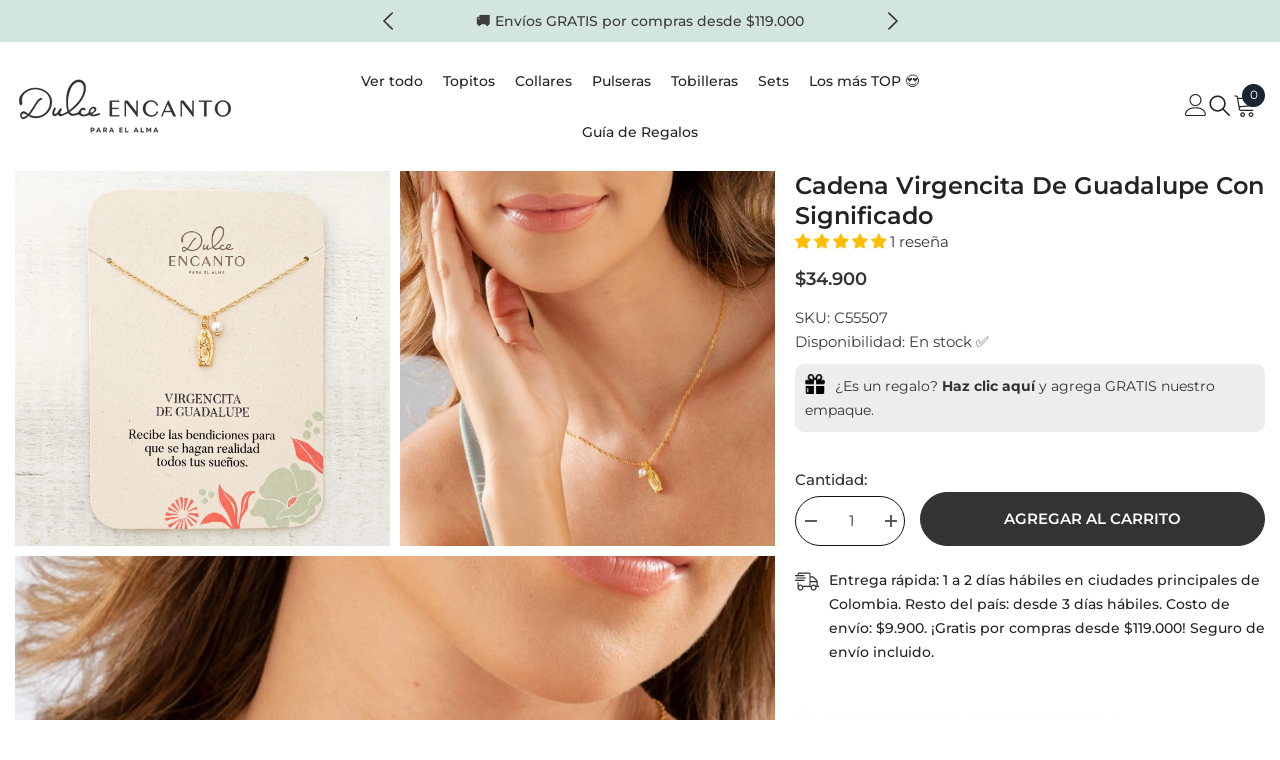

--- FILE ---
content_type: text/html; charset=utf-8
request_url: https://dulceencanto.com/products/cadena-virgencita-de-guadalupe-con-significado
body_size: 124285
content:
<!doctype html><html class="no-js" lang="es">
    <head> 
    <script async src='https://cdn.shopify.com/s/files/1/0411/8639/4277/t/11/assets/spotlight.js'></script>

    <link async href='https://cdn.shopify.com/s/files/1/0411/8639/4277/t/11/assets/ymq-option.css' rel='stylesheet'>
    
	<link async href='https://option.ymq.cool/option/bottom.css' rel='stylesheet'> 

	<style id="ymq-jsstyle"></style>
	<script>
		window.best_option = window.best_option || {}; 

		best_option.shop = `dulce-encanto-acc.myshopify.com`; 

		best_option.page = `product`; 

		best_option.ymq_option_branding = {}; 
		  
			best_option.ymq_option_branding = {"button":{"--button-background-checked-color":"#000000","--button-background-color":"#FFFFFF","--button-background-disabled-color":"#FFFFFF","--button-border-checked-color":"#000000","--button-border-color":"#000000","--button-border-disabled-color":"#000000","--button-font-checked-color":"#FFFFFF","--button-font-disabled-color":"#cccccc","--button-font-color":"#000000","--button-border-radius":"0","--button-font-size":"14","--button-line-height":"20","--button-margin-l-r":"4","--button-margin-u-d":"4","--button-padding-l-r":"16","--button-padding-u-d":"8"},"radio":{"--radio-border-color":"#BBC1E1","--radio-border-checked-color":"#BBC1E1","--radio-border-disabled-color":"#BBC1E1","--radio-border-hover-color":"#BBC1E1","--radio-background-color":"#FFFFFF","--radio-background-checked-color":"#FFCDC4","--radio-background-disabled-color":"#E1E6F9","--radio-background-hover-color":"#FFFFFF","--radio-inner-color":"#E1E6F9","--radio-inner-checked-color":"#111111","--radio-inner-disabled-color":"#FFFFFF"},"input":{"--input-background-checked-color":"#FFFFFF","--input-background-color":"#FFFFFF","--input-border-checked-color":"#000000","--input-border-color":"#000000","--input-font-checked-color":"#000000","--input-font-color":"#000000","--input-border-radius":"0","--input-font-size":"14","--input-padding-l-r":"16","--input-padding-u-d":"9","--input-width":"100","--input-max-width":"400"},"select":{"--select-border-color":"#000000","--select-border-checked-color":"#000000","--select-background-color":"#FFFFFF","--select-background-checked-color":"#FFFFFF","--select-font-color":"#000000","--select-font-checked-color":"#000000","--select-option-background-color":"#FFFFFF","--select-option-background-checked-color":"#F5F9FF","--select-option-background-disabled-color":"#FFFFFF","--select-option-font-color":"#000000","--select-option-font-checked-color":"#000000","--select-option-font-disabled-color":"#CCCCCC","--select-padding-u-d":"9","--select-padding-l-r":"16","--select-option-padding-u-d":"9","--select-option-padding-l-r":"16","--select-width":"100","--select-max-width":"400","--select-font-size":"14","--select-border-radius":"0"},"multiple":{"--multiple-background-color":"#F5F9FF","--multiple-font-color":"#000000","--multiple-padding-u-d":"2","--multiple-padding-l-r":"8","--multiple-font-size":"12","--multiple-border-radius":"0"},"img":{"--img-border-color":"#E1E1E1","--img-border-checked-color":"#000000","--img-border-disabled-color":"#000000","--img-width":"50","--img-height":"50","--img-margin-u-d":"2","--img-margin-l-r":"2","--img-border-radius":"4"},"upload":{"--upload-background-color":"#409EFF","--upload-font-color":"#FFFFFF","--upload-border-color":"#409EFF","--upload-padding-u-d":"12","--upload-padding-l-r":"20","--upload-font-size":"12","--upload-border-radius":"4"},"cart":{"--cart-border-color":"#000000","--buy-border-color":"#000000","--cart-border-hover-color":"#000000","--buy-border-hover-color":"#000000","--cart-background-color":"#000000","--buy-background-color":"#000000","--cart-background-hover-color":"#000000","--buy-background-hover-color":"#000000","--cart-font-color":"#FFFFFF","--buy-font-color":"#FFFFFF","--cart-font-hover-color":"#FFFFFF","--buy-font-hover-color":"#FFFFFF","--cart-padding-u-d":"12","--cart-padding-l-r":"16","--buy-padding-u-d":"12","--buy-padding-l-r":"16","--cart-margin-u-d":"4","--cart-margin-l-r":"0","--buy-margin-u-d":"4","--buy-margin-l-r":"0","--cart-width":"100","--cart-max-width":"800","--buy-width":"100","--buy-max-width":"800","--cart-font-size":"14","--cart-border-radius":"0","--buy-font-size":"14","--buy-border-radius":"0"},"quantity":{"--quantity-border-color":"#A6A3A3","--quantity-font-color":"#000000","--quantity-background-color":"#FFFFFF","--quantity-width":"150","--quantity-height":"40","--quantity-font-size":"14","--quantity-border-radius":"0"},"global":{"--global-title-color":"#000000","--global-help-color":"#000000","--global-error-color":"#DC3545","--global-title-font-size":"14","--global-help-font-size":"12","--global-error-font-size":"12","--global-margin-top":"0","--global-margin-bottom":"20","--global-margin-left":"0","--global-margin-right":"0","--global-title-margin-top":"0","--global-title-margin-bottom":"5","--global-title-margin-left":"0","--global-title-margin-right":"0","--global-help-margin-top":"5","--global-help-margin-bottom":"0","--global-help-margin-left":"0","--global-help-margin-right":"0","--global-error-margin-top":"5","--global-error-margin-bottom":"0","--global-error-margin-left":"0","--global-error-margin-right":"0"},"discount":{"--new-discount-normal-color":"#1878B9","--new-discount-error-color":"#E22120","--new-discount-layout":"flex-end"},"lan":{"require":"Este campo es obligatorio.","email":"Please enter a valid email address.","url":"Please enter a valid url.","phone":"Please enter the correct phone.","number":"Please enter an number.","integer":"Please enter an integer.","min_char":"Please enter no less than %s characters.","max_char":"Este es un mensaje corto, por favor ingresa hasta %s letras.","min":"Please enter no less than %s.","max":"Please enter no more than %s.","max_s":"Please choose less than %s options.","min_s":"Please choose more than %s options.","total_s":"Please choose %s options.","min_file_s":"Please upload more than %s images.","sold_out":"sold out","please_choose":"Please choose","inventory_reminder":"The product %s is already sold out.","upload_limit":"The uploaded file size is too large, please upload again.","qty-input-text":"Qty: ","option-name":"Option Name","option-value":"Option Value","option-price":"Price","add-to-cart":"Add To Cart","modal-close":"Close"},"price":{"--price-border-color":"#000000","--price-background-color":"#FFFFFF","--price-font-color":"#000000","--price-price-font-color":"#03de90","--price-padding-u-d":"9","--price-padding-l-r":"16","--price-width":"100","--price-max-width":"400","--price-font-size":"14","--price-border-radius":"0"},"extra":{"is_show":"0","plan":0,"quantity-box":"0","price-value":"3,4,15,6,16,7","variant-original-margin-bottom":"15","strong-dorp-down":0,"radio-unchecked":1,"img-option-bigger":1,"add-button-reload":"1","buy-now-new":"1","open-theme-buy-now":1,"open-theme-ajax-cart":1,"free_plan":0,"timestamp":1649547973,"new":2,"id":"60208840870","close":"0","free":"0","add-to-cart-form":"","variant-not-disabled":"0","variant-id-dom":"","add-cart-form-number":"0","product-price-in-product-page":"","product-compare-at-price-in-product-page":"","hide-shopify-option":"","show-quantity":"","quantity-change":"","product-hide":"","product-show":"","product-add-to-cart":"","payment-button-hide":"","discount-before":"","cart-quantity-click-change":"","cart-quantity-change":"","check-out-button":"","variant-condition-label-class":"","variant-condition-value-parent-class":"","variant-condition-value-class":"","variant-condition-click-class":"","trigger-select":"","trigger-select-join":"","other-form-data":"0","bunow":"1","cart-ajax":"0","add-cart-url":"","theme-variant-class":"","theme-variant-class-no":"","extra-style-code":"","variant-id-from":"0","trigger-option-dom":"","before_init_product":"","buildYmqDom_b":"","buildYmqDom_a":"","replaceDomPrice_b":"","replaceDomPrice_a":"","buildFormData_b":"","buildFormData_a":"that.productInstance.controllerPaymentButton(false)","doAddCart_before_validate":"","doAddCart_after_validate":"","doAddCart_before_getAjaxData":"","doAddCart_after_getAjaxData":"","doAddCart_success":"","doAddCart_error":"","app-status":"1"}}; 
		 
	        
		best_option.product = {"id":7249356783782,"title":"Cadena Virgencita de Guadalupe Con Significado","handle":"cadena-virgencita-de-guadalupe-con-significado","description":"\u003cp\u003eCadena \u003cstrong\u003evirgencita de Guadalupe\u003c\/strong\u003e protección para mujer, delicada y femenina elaborada a mano. \u003cstrong\u003eEl dije de la virgencita de Guadalupe es un símbolo de fe y protección\u003c\/strong\u003e. Nuestras cadenas están llenas de significado y amor para inspirar y empoderar, úsala todos los días.\u003c\/p\u003e\n \u003cp\u003e\u003cstrong\u003eEspecificaciones: \u003c\/strong\u003e\u003c\/p\u003e\n \u003cul\u003e\n  \u003cli\u003eDije con baño de oro \u003c\/li\u003e\n  \u003cli\u003eCadena con baño de oro \u003c\/li\u003e\n  \u003cli\u003eHerrajes con baño de oro \u003c\/li\u003e\n  \u003cli\u003eLargo: 44 cms y 6 cms de extensor aprox.\u003c\/li\u003e\n \u003c\/ul\u003e","published_at":"2025-08-05T19:42:40-05:00","created_at":"2022-01-24T14:26:34-05:00","vendor":"Dulce Encanto Accesorios","type":"Jewelry","tags":["guadalupe"],"price":3490000,"price_min":3490000,"price_max":3490000,"available":true,"price_varies":false,"compare_at_price":null,"compare_at_price_min":0,"compare_at_price_max":0,"compare_at_price_varies":false,"variants":[{"id":42134342041766,"title":"Default Title","option1":"Default Title","option2":null,"option3":null,"sku":"C55507","requires_shipping":true,"taxable":false,"featured_image":null,"available":true,"name":"Cadena Virgencita de Guadalupe Con Significado","public_title":null,"options":["Default Title"],"price":3490000,"weight":0,"compare_at_price":null,"inventory_management":"shopify","barcode":"C55507","requires_selling_plan":false,"selling_plan_allocations":[]}],"images":["\/\/dulceencanto.com\/cdn\/shop\/products\/C55507-dulce-encanto-accesorios-para-mujer-1.jpg?v=1673925672","\/\/dulceencanto.com\/cdn\/shop\/products\/C55507-dulce-encanto-accesorios-para-mujer-7.jpg?v=1673925672","\/\/dulceencanto.com\/cdn\/shop\/products\/C55507-dulce-encanto-accesorios-para-mujer-6.jpg?v=1673925672","\/\/dulceencanto.com\/cdn\/shop\/products\/C55507-dulce-encanto-accessories-jewelry-for-women-4.jpg?v=1675625273","\/\/dulceencanto.com\/cdn\/shop\/products\/extensor-eslabon.jpg?v=1675625273","\/\/dulceencanto.com\/cdn\/shop\/files\/cajadeenviodulceencantoaccesorios.jpg?v=1769130526"],"featured_image":"\/\/dulceencanto.com\/cdn\/shop\/products\/C55507-dulce-encanto-accesorios-para-mujer-1.jpg?v=1673925672","options":["Title"],"media":[{"alt":"Cadena Virgencita de Guadalupe Con Significado","id":28251437596838,"position":1,"preview_image":{"aspect_ratio":1.0,"height":2585,"width":2585,"src":"\/\/dulceencanto.com\/cdn\/shop\/products\/C55507-dulce-encanto-accesorios-para-mujer-1.jpg?v=1673925672"},"aspect_ratio":1.0,"height":2585,"media_type":"image","src":"\/\/dulceencanto.com\/cdn\/shop\/products\/C55507-dulce-encanto-accesorios-para-mujer-1.jpg?v=1673925672","width":2585},{"alt":"Cadena Virgencita de Guadalupe Con Significado","id":27145104359590,"position":2,"preview_image":{"aspect_ratio":1.0,"height":2048,"width":2048,"src":"\/\/dulceencanto.com\/cdn\/shop\/products\/C55507-dulce-encanto-accesorios-para-mujer-7.jpg?v=1673925672"},"aspect_ratio":1.0,"height":2048,"media_type":"image","src":"\/\/dulceencanto.com\/cdn\/shop\/products\/C55507-dulce-encanto-accesorios-para-mujer-7.jpg?v=1673925672","width":2048},{"alt":"Cadena Virgencita de Guadalupe Con Significado","id":27145104392358,"position":3,"preview_image":{"aspect_ratio":1.0,"height":2048,"width":2048,"src":"\/\/dulceencanto.com\/cdn\/shop\/products\/C55507-dulce-encanto-accesorios-para-mujer-6.jpg?v=1673925672"},"aspect_ratio":1.0,"height":2048,"media_type":"image","src":"\/\/dulceencanto.com\/cdn\/shop\/products\/C55507-dulce-encanto-accesorios-para-mujer-6.jpg?v=1673925672","width":2048},{"alt":"Cadena Virgencita de Guadalupe Con Significado","id":28341447229606,"position":4,"preview_image":{"aspect_ratio":1.0,"height":3024,"width":3024,"src":"\/\/dulceencanto.com\/cdn\/shop\/products\/C55507-dulce-encanto-accessories-jewelry-for-women-4.jpg?v=1675625273"},"aspect_ratio":1.0,"height":3024,"media_type":"image","src":"\/\/dulceencanto.com\/cdn\/shop\/products\/C55507-dulce-encanto-accessories-jewelry-for-women-4.jpg?v=1675625273","width":3024},{"alt":null,"id":26160478060710,"position":5,"preview_image":{"aspect_ratio":1.0,"height":2048,"width":2048,"src":"\/\/dulceencanto.com\/cdn\/shop\/products\/extensor-eslabon.jpg?v=1675625273"},"aspect_ratio":1.0,"height":2048,"media_type":"image","src":"\/\/dulceencanto.com\/cdn\/shop\/products\/extensor-eslabon.jpg?v=1675625273","width":2048},{"alt":"Dulce encanto accesorios para mujer","id":35219471466662,"position":6,"preview_image":{"aspect_ratio":1.0,"height":2048,"width":2048,"src":"\/\/dulceencanto.com\/cdn\/shop\/files\/cajadeenviodulceencantoaccesorios.jpg?v=1769130526"},"aspect_ratio":1.0,"height":2048,"media_type":"image","src":"\/\/dulceencanto.com\/cdn\/shop\/files\/cajadeenviodulceencantoaccesorios.jpg?v=1769130526","width":2048}],"requires_selling_plan":false,"selling_plan_groups":[],"content":"\u003cp\u003eCadena \u003cstrong\u003evirgencita de Guadalupe\u003c\/strong\u003e protección para mujer, delicada y femenina elaborada a mano. \u003cstrong\u003eEl dije de la virgencita de Guadalupe es un símbolo de fe y protección\u003c\/strong\u003e. Nuestras cadenas están llenas de significado y amor para inspirar y empoderar, úsala todos los días.\u003c\/p\u003e\n \u003cp\u003e\u003cstrong\u003eEspecificaciones: \u003c\/strong\u003e\u003c\/p\u003e\n \u003cul\u003e\n  \u003cli\u003eDije con baño de oro \u003c\/li\u003e\n  \u003cli\u003eCadena con baño de oro \u003c\/li\u003e\n  \u003cli\u003eHerrajes con baño de oro \u003c\/li\u003e\n  \u003cli\u003eLargo: 44 cms y 6 cms de extensor aprox.\u003c\/li\u003e\n \u003c\/ul\u003e"}; 

		best_option.ymq_has_only_default_variant = true; 
		 

        
            best_option.ymq_status = {}; 
    		 
    
    		best_option.ymq_variantjson = {}; 
    		 
    
    		best_option.ymq_option_data = {}; 
    		

    		best_option.ymq_option_condition = {}; 
    		 
              
        


        best_option.product_collections = {};
        
            best_option.product_collections[282438566054] = {"id":282438566054,"handle":"collares-cadenas-para-mujer","updated_at":"2026-01-22T07:20:28-05:00","published_at":"2021-12-26T09:08:16-05:00","sort_order":"manual","template_suffix":"c_collares","published_scope":"web","title":"Collares","body_html":"\u003ch1 style=\"text-align: center;\"\u003eCadenas Y Collares Para Mujer Con Significado\u003c\/h1\u003e\n\u003cdiv style=\"text-align: center;\"\u003e¿Estás buscando accesorios con significado? Compra online nuestras cadenas y collares para mujer con mensajes positivos para ti o para regalar. Nuestros accesorios son perfectos para usarlos solos o combinarlos entre si. Completa tu look con nuestras \u003cstrong\u003e\u003ca href=\"https:\/\/dulceencanto.com\/collections\/pulseras-manillas-para-mujer\" title=\"Pulseras y manillas con significado para mujer\"\u003epulseras llenas de buena vibra\u003c\/a\u003e\u003c\/strong\u003e.\u003c\/div\u003e"};
        
            best_option.product_collections[288796344486] = {"id":288796344486,"handle":"full-price","title":"Full Price","updated_at":"2026-01-22T07:43:13-05:00","body_html":"","published_at":"2022-07-05T09:52:06-05:00","sort_order":"best-selling","template_suffix":"","disjunctive":false,"rules":[{"column":"is_price_reduced","relation":"is_not_set","condition":""},{"column":"variant_inventory","relation":"greater_than","condition":"0"}],"published_scope":"web"};
        
            best_option.product_collections[299811471526] = {"id":299811471526,"handle":"cadenas-y-pulseras-de-regalo-para-mama-con-significado-para-mujer","updated_at":"2026-01-22T07:20:28-05:00","published_at":"2024-03-27T14:47:25-05:00","sort_order":"manual","template_suffix":"c_dia_de_la_madre","published_scope":"web","title":"Guía de Regalos Día de la Madre 💕","body_html":"\u003ch1 style=\"text-align: center;\"\u003eRegalos para el Día de la Madre\u003cbr\u003e\n\u003c\/h1\u003e\n\u003cp style=\"text-align: center;\"\u003eCelebremos a las mamás en nuestras vidas, y agradezcamos todo el amor que nos han dado. Encuentra el regalo perfecto para ella con \u003ca href=\"https:\/\/dulceencanto.com\/policies\/shipping-policy\"\u003e\u003cstrong\u003eenvío\u003c\/strong\u003e\u003c\/a\u003e\u003ca href=\"https:\/\/dulceencanto.com\/policies\/shipping-policy\" title=\"entregas rápidas\" rel=\"noopener noreferrer\" target=\"_blank\"\u003e\u003cstrong\u003e GRA\u003c\/strong\u003e\u003c\/a\u003e\u003ca href=\"https:\/\/dulceencanto.com\/policies\/shipping-policy\"\u003e\u003cstrong\u003eTIS\u003c\/strong\u003e por compras superiores a $99.000\u003c\/a\u003e en Colombia y \u003ca href=\"https:\/\/dulceencanto.com\/products\/empaque-para-regalo\" title=\"Empaque para regalo gratis\"\u003e\u003cstrong\u003eempaque para regalo GRATIS\u003c\/strong\u003e\u003c\/a\u003e. Sorpréndela con amor 💕\u003c\/p\u003e"};
        
            best_option.product_collections[298257055910] = {"id":298257055910,"handle":"cadenas-y-pulseras-de-regalos-para-mujer-con-significado","updated_at":"2026-01-22T14:27:21-05:00","published_at":"2024-02-11T10:37:56-05:00","sort_order":"manual","template_suffix":"c-regalos","published_scope":"web","title":"Guía de Regalos para Mujer 🎁","body_html":"\u003ch1 style=\"text-align: center;\"\u003eGuía de Regalos para Mujer con Significado \u003cbr\u003e\n\u003c\/h1\u003e"};
        
            best_option.product_collections[292563157158] = {"id":292563157158,"handle":"los-mas-vendidos","updated_at":"2026-01-22T07:20:28-05:00","published_at":"2022-11-30T08:15:08-05:00","sort_order":"manual","template_suffix":"c_los_mas_top","published_scope":"web","title":"Los más vendidos","body_html":"\u003ch1 style=\"text-align: center;\"\u003eLos mas vendidos ❤ \u003cbr\u003e\n\u003c\/h1\u003e\n\u003cdiv style=\"text-align: center;\"\u003eDulce encanto te inspira y empodera. Experimenta los beneficios de nuestra joyería espiritual hoy y siente la magia que trae a tu vida.\u003cbr\u003e\n\u003c\/div\u003e"};
        
            best_option.product_collections[283217723558] = {"id":283217723558,"handle":"regalos-menos-de-50mil","title":"Menos de $50 Mil","updated_at":"2026-01-22T07:43:13-05:00","body_html":"\u003ch1 style=\"text-align: center;\"\u003eRegalos por menos de $50.000\u003c\/h1\u003e","published_at":"2022-01-16T15:09:21-05:00","sort_order":"price-desc","template_suffix":"","disjunctive":false,"rules":[{"column":"variant_price","relation":"less_than","condition":"50000"},{"column":"variant_inventory","relation":"greater_than","condition":"0"}],"published_scope":"web"};
        
            best_option.product_collections[294690586790] = {"id":294690586790,"handle":"regalo-menos-de-80-mil","title":"Menos de $80 Mil","updated_at":"2026-01-22T07:43:13-05:00","body_html":"\u003ch1 style=\"text-align: center;\"\u003eRegalos por menos de $80.000\u003c\/h1\u003e","published_at":"2023-08-19T06:09:47-05:00","sort_order":"price-desc","template_suffix":"","disjunctive":false,"rules":[{"column":"variant_price","relation":"less_than","condition":"80000"},{"column":"variant_inventory","relation":"greater_than","condition":"0"}],"published_scope":"web"};
        
            best_option.product_collections[295665565862] = {"id":295665565862,"handle":"cadenas-y-pulseras-con-dijes-religiosos-con-significado","updated_at":"2026-01-22T07:20:28-05:00","published_at":"2023-11-05T17:54:46-05:00","sort_order":"manual","template_suffix":"","published_scope":"web","title":"Religiosos","body_html":"\u003ch1 style=\"text-align: center;\"\u003eCadenas y Pulseras con Símbolos Religiosos \u003cbr\u003e\n\u003c\/h1\u003e\n\u003cdiv style=\"text-align: center;\"\u003eNuestros accesorios, cadenas y pulseras religiosas son la manera perfecta de llevar contigo la fe y la devoción a donde vayas. Con diseños que incluyen el padre nuestro y medallas de santos, puedes encontrar la pieza perfecta para expresar tu fe y protección divina. Ya sea como regalo especial o para ti misma, nuestras joyas religiosas son una manera hermosa de mantener cerca tu espiritualidad. ¡Encuentra tu pieza favorita hoy mismo!\u003c\/div\u003e"};
        
            best_option.product_collections[283217494182] = {"id":283217494182,"handle":"all","title":"Todo","updated_at":"2026-01-22T07:43:13-05:00","body_html":"\u003ch1 style=\"text-align: center;\"\u003eAccesorios para mujer con significado\u003c\/h1\u003e\n\u003cdiv style=\"text-align: center;\"\u003eAccesorios con mensajes y buena vibra. \u003ca href=\"https:\/\/dulceencanto.com\/policies\/shipping-policy\" title=\"Tienda Online de Accesorios para Mujer Con Envío a Toda Colombia\"\u003e\u003cstrong\u003eEnvíos a toda Colombia\u003c\/strong\u003e\u003c\/a\u003e y \u003ca title=\"Empaque para regalos gratis\" href=\"https:\/\/dulceencanto.com\/products\/empaque-para-regalo\"\u003e\u003cstrong\u003eempaque para 🎁 regalo gratis haciendo clic aquí\u003c\/strong\u003e\u003c\/a\u003e.\u003cbr\u003e\n\u003c\/div\u003e \u003cp\u003e \u003c\/p\u003e","published_at":"2022-01-16T15:04:30-05:00","sort_order":"best-selling","template_suffix":"c_los_mas_top","disjunctive":false,"rules":[{"column":"title","relation":"not_contains","condition":"Empaque Para Regalo"},{"column":"variant_inventory","relation":"greater_than","condition":"0"}],"published_scope":"web"};
        
            best_option.product_collections[302899495078] = {"id":302899495078,"handle":"cadenas-pulseras-con-la-virgencita","updated_at":"2026-01-22T07:20:28-05:00","published_at":"2024-07-07T08:30:33-05:00","sort_order":"manual","template_suffix":"","published_scope":"web","title":"Virgencita","body_html":"\u003ch1 style=\"text-align: center;\"\u003eCadenas \u0026amp; Pulseras con la Virgencita\u003cbr\u003e\n\u003c\/h1\u003e\n\u003cp\u003e\u003cbr\u003e\u003c\/p\u003e\n\u003c!----\u003e"};
        


        best_option.ymq_template_options = {};
	    best_option.ymq_option_template = {};
		best_option.ymq_option_template_condition = {}; 
	    
	    
	    

        
            best_option.ymq_option_template_sort = false;
        

        
            best_option.ymq_option_template_sort_before = false;
        
        
        
        best_option.ymq_option_template_c_t = {};
  		best_option.ymq_option_template_condition_c_t = {};
        best_option.ymq_option_template_assign_c_t = {};
        
        

        

        
	</script>
    <script async src='https://options.ymq.cool/option/best-options.js'></script>
	


        <meta charset="utf-8">
        <meta http-equiv="X-UA-Compatible" content="IE=edge">
        <meta name="viewport" content="width=device-width,initial-scale=1">
        <meta name="theme-color" content="">
        <link rel="canonical" href="https://dulceencanto.com/products/cadena-virgencita-de-guadalupe-con-significado">
        <link rel="canonical" href="https://dulceencanto.com/products/cadena-virgencita-de-guadalupe-con-significado" canonical-shop-url="https://dulceencanto.com/"><link rel="shortcut icon" href="//dulceencanto.com/cdn/shop/files/favicon-32x32_32x32.png?v=1692801826" type="image/png"><link rel="preconnect" href="https://cdn.shopify.com" crossorigin>
        <title>Cadena Virgencita de Guadalupe Con Significado  &ndash; Dulce Encanto 🇨🇴</title><meta name="description" content="Cadena virgencita de Guadalupe para mujer, delicada y femenina elaborada a mano. El dije de la virgencita de Guadalupe es un símbolo de fe y protección. Nuestras cadenas están llenas de significado y amor para inspirar y empoderar, úsala todos los días.">

<meta property="og:site_name" content="Dulce Encanto 🇨🇴">
<meta property="og:url" content="https://dulceencanto.com/products/cadena-virgencita-de-guadalupe-con-significado">
<meta property="og:title" content="Cadena Virgencita de Guadalupe Con Significado">
<meta property="og:type" content="product">
<meta property="og:description" content="Cadena virgencita de Guadalupe para mujer, delicada y femenina elaborada a mano. El dije de la virgencita de Guadalupe es un símbolo de fe y protección. Nuestras cadenas están llenas de significado y amor para inspirar y empoderar, úsala todos los días."><meta property="og:image" content="http://dulceencanto.com/cdn/shop/products/C55507-dulce-encanto-accesorios-para-mujer-1.jpg?v=1673925672">
  <meta property="og:image:secure_url" content="https://dulceencanto.com/cdn/shop/products/C55507-dulce-encanto-accesorios-para-mujer-1.jpg?v=1673925672">
  <meta property="og:image:width" content="2585">
  <meta property="og:image:height" content="2585"><meta property="og:price:amount" content="34,900">
  <meta property="og:price:currency" content="COP"><meta name="twitter:card" content="summary_large_image">
<meta name="twitter:title" content="Cadena Virgencita de Guadalupe Con Significado">
<meta name="twitter:description" content="Cadena virgencita de Guadalupe para mujer, delicada y femenina elaborada a mano. El dije de la virgencita de Guadalupe es un símbolo de fe y protección. Nuestras cadenas están llenas de significado y amor para inspirar y empoderar, úsala todos los días.">

        <script>window.performance && window.performance.mark && window.performance.mark('shopify.content_for_header.start');</script><meta name="google-site-verification" content="s_7hmX0LLhEV-1vs6Sgw8CBd3kMbELdcmHMlucVzyOc">
<meta id="shopify-digital-wallet" name="shopify-digital-wallet" content="/60208840870/digital_wallets/dialog">
<link rel="alternate" type="application/json+oembed" href="https://dulceencanto.com/products/cadena-virgencita-de-guadalupe-con-significado.oembed">
<script async="async" src="/checkouts/internal/preloads.js?locale=es-CO"></script>
<script id="shopify-features" type="application/json">{"accessToken":"26d46cd2cbe77630cea9957f88d96476","betas":["rich-media-storefront-analytics"],"domain":"dulceencanto.com","predictiveSearch":true,"shopId":60208840870,"locale":"es"}</script>
<script>var Shopify = Shopify || {};
Shopify.shop = "dulce-encanto-acc.myshopify.com";
Shopify.locale = "es";
Shopify.currency = {"active":"COP","rate":"1.0"};
Shopify.country = "CO";
Shopify.theme = {"name":"Dulce Encanto CO LIVE","id":136002207910,"schema_name":"Ella","schema_version":"6.5.5","theme_store_id":null,"role":"main"};
Shopify.theme.handle = "null";
Shopify.theme.style = {"id":null,"handle":null};
Shopify.cdnHost = "dulceencanto.com/cdn";
Shopify.routes = Shopify.routes || {};
Shopify.routes.root = "/";</script>
<script type="module">!function(o){(o.Shopify=o.Shopify||{}).modules=!0}(window);</script>
<script>!function(o){function n(){var o=[];function n(){o.push(Array.prototype.slice.apply(arguments))}return n.q=o,n}var t=o.Shopify=o.Shopify||{};t.loadFeatures=n(),t.autoloadFeatures=n()}(window);</script>
<script id="shop-js-analytics" type="application/json">{"pageType":"product"}</script>
<script defer="defer" async type="module" src="//dulceencanto.com/cdn/shopifycloud/shop-js/modules/v2/client.init-shop-cart-sync_2Gr3Q33f.es.esm.js"></script>
<script defer="defer" async type="module" src="//dulceencanto.com/cdn/shopifycloud/shop-js/modules/v2/chunk.common_noJfOIa7.esm.js"></script>
<script defer="defer" async type="module" src="//dulceencanto.com/cdn/shopifycloud/shop-js/modules/v2/chunk.modal_Deo2FJQo.esm.js"></script>
<script type="module">
  await import("//dulceencanto.com/cdn/shopifycloud/shop-js/modules/v2/client.init-shop-cart-sync_2Gr3Q33f.es.esm.js");
await import("//dulceencanto.com/cdn/shopifycloud/shop-js/modules/v2/chunk.common_noJfOIa7.esm.js");
await import("//dulceencanto.com/cdn/shopifycloud/shop-js/modules/v2/chunk.modal_Deo2FJQo.esm.js");

  window.Shopify.SignInWithShop?.initShopCartSync?.({"fedCMEnabled":true,"windoidEnabled":true});

</script>
<script>(function() {
  var isLoaded = false;
  function asyncLoad() {
    if (isLoaded) return;
    isLoaded = true;
    var urls = ["https:\/\/cdn.jsdelivr.net\/gh\/yunmuqing\/SmBdBWwTCrjyN3AE@latest\/mbAt2ktK3Dmszf6K.js?shop=dulce-encanto-acc.myshopify.com","https:\/\/myfaqprime.appspot.com\/bot\/bot-primelite.js?shop=dulce-encanto-acc.myshopify.com"];
    for (var i = 0; i < urls.length; i++) {
      var s = document.createElement('script');
      s.type = 'text/javascript';
      s.async = true;
      s.src = urls[i];
      var x = document.getElementsByTagName('script')[0];
      x.parentNode.insertBefore(s, x);
    }
  };
  if(window.attachEvent) {
    window.attachEvent('onload', asyncLoad);
  } else {
    window.addEventListener('load', asyncLoad, false);
  }
})();</script>
<script id="__st">var __st={"a":60208840870,"offset":-18000,"reqid":"bee568bd-4801-4ac5-93f9-cdff88592390-1769133210","pageurl":"dulceencanto.com\/products\/cadena-virgencita-de-guadalupe-con-significado","u":"e1ef0f0a62a7","p":"product","rtyp":"product","rid":7249356783782};</script>
<script>window.ShopifyPaypalV4VisibilityTracking = true;</script>
<script id="captcha-bootstrap">!function(){'use strict';const t='contact',e='account',n='new_comment',o=[[t,t],['blogs',n],['comments',n],[t,'customer']],c=[[e,'customer_login'],[e,'guest_login'],[e,'recover_customer_password'],[e,'create_customer']],r=t=>t.map((([t,e])=>`form[action*='/${t}']:not([data-nocaptcha='true']) input[name='form_type'][value='${e}']`)).join(','),a=t=>()=>t?[...document.querySelectorAll(t)].map((t=>t.form)):[];function s(){const t=[...o],e=r(t);return a(e)}const i='password',u='form_key',d=['recaptcha-v3-token','g-recaptcha-response','h-captcha-response',i],f=()=>{try{return window.sessionStorage}catch{return}},m='__shopify_v',_=t=>t.elements[u];function p(t,e,n=!1){try{const o=window.sessionStorage,c=JSON.parse(o.getItem(e)),{data:r}=function(t){const{data:e,action:n}=t;return t[m]||n?{data:e,action:n}:{data:t,action:n}}(c);for(const[e,n]of Object.entries(r))t.elements[e]&&(t.elements[e].value=n);n&&o.removeItem(e)}catch(o){console.error('form repopulation failed',{error:o})}}const l='form_type',E='cptcha';function T(t){t.dataset[E]=!0}const w=window,h=w.document,L='Shopify',v='ce_forms',y='captcha';let A=!1;((t,e)=>{const n=(g='f06e6c50-85a8-45c8-87d0-21a2b65856fe',I='https://cdn.shopify.com/shopifycloud/storefront-forms-hcaptcha/ce_storefront_forms_captcha_hcaptcha.v1.5.2.iife.js',D={infoText:'Protegido por hCaptcha',privacyText:'Privacidad',termsText:'Términos'},(t,e,n)=>{const o=w[L][v],c=o.bindForm;if(c)return c(t,g,e,D).then(n);var r;o.q.push([[t,g,e,D],n]),r=I,A||(h.body.append(Object.assign(h.createElement('script'),{id:'captcha-provider',async:!0,src:r})),A=!0)});var g,I,D;w[L]=w[L]||{},w[L][v]=w[L][v]||{},w[L][v].q=[],w[L][y]=w[L][y]||{},w[L][y].protect=function(t,e){n(t,void 0,e),T(t)},Object.freeze(w[L][y]),function(t,e,n,w,h,L){const[v,y,A,g]=function(t,e,n){const i=e?o:[],u=t?c:[],d=[...i,...u],f=r(d),m=r(i),_=r(d.filter((([t,e])=>n.includes(e))));return[a(f),a(m),a(_),s()]}(w,h,L),I=t=>{const e=t.target;return e instanceof HTMLFormElement?e:e&&e.form},D=t=>v().includes(t);t.addEventListener('submit',(t=>{const e=I(t);if(!e)return;const n=D(e)&&!e.dataset.hcaptchaBound&&!e.dataset.recaptchaBound,o=_(e),c=g().includes(e)&&(!o||!o.value);(n||c)&&t.preventDefault(),c&&!n&&(function(t){try{if(!f())return;!function(t){const e=f();if(!e)return;const n=_(t);if(!n)return;const o=n.value;o&&e.removeItem(o)}(t);const e=Array.from(Array(32),(()=>Math.random().toString(36)[2])).join('');!function(t,e){_(t)||t.append(Object.assign(document.createElement('input'),{type:'hidden',name:u})),t.elements[u].value=e}(t,e),function(t,e){const n=f();if(!n)return;const o=[...t.querySelectorAll(`input[type='${i}']`)].map((({name:t})=>t)),c=[...d,...o],r={};for(const[a,s]of new FormData(t).entries())c.includes(a)||(r[a]=s);n.setItem(e,JSON.stringify({[m]:1,action:t.action,data:r}))}(t,e)}catch(e){console.error('failed to persist form',e)}}(e),e.submit())}));const S=(t,e)=>{t&&!t.dataset[E]&&(n(t,e.some((e=>e===t))),T(t))};for(const o of['focusin','change'])t.addEventListener(o,(t=>{const e=I(t);D(e)&&S(e,y())}));const B=e.get('form_key'),M=e.get(l),P=B&&M;t.addEventListener('DOMContentLoaded',(()=>{const t=y();if(P)for(const e of t)e.elements[l].value===M&&p(e,B);[...new Set([...A(),...v().filter((t=>'true'===t.dataset.shopifyCaptcha))])].forEach((e=>S(e,t)))}))}(h,new URLSearchParams(w.location.search),n,t,e,['guest_login'])})(!0,!0)}();</script>
<script integrity="sha256-4kQ18oKyAcykRKYeNunJcIwy7WH5gtpwJnB7kiuLZ1E=" data-source-attribution="shopify.loadfeatures" defer="defer" src="//dulceencanto.com/cdn/shopifycloud/storefront/assets/storefront/load_feature-a0a9edcb.js" crossorigin="anonymous"></script>
<script data-source-attribution="shopify.dynamic_checkout.dynamic.init">var Shopify=Shopify||{};Shopify.PaymentButton=Shopify.PaymentButton||{isStorefrontPortableWallets:!0,init:function(){window.Shopify.PaymentButton.init=function(){};var t=document.createElement("script");t.src="https://dulceencanto.com/cdn/shopifycloud/portable-wallets/latest/portable-wallets.es.js",t.type="module",document.head.appendChild(t)}};
</script>
<script data-source-attribution="shopify.dynamic_checkout.buyer_consent">
  function portableWalletsHideBuyerConsent(e){var t=document.getElementById("shopify-buyer-consent"),n=document.getElementById("shopify-subscription-policy-button");t&&n&&(t.classList.add("hidden"),t.setAttribute("aria-hidden","true"),n.removeEventListener("click",e))}function portableWalletsShowBuyerConsent(e){var t=document.getElementById("shopify-buyer-consent"),n=document.getElementById("shopify-subscription-policy-button");t&&n&&(t.classList.remove("hidden"),t.removeAttribute("aria-hidden"),n.addEventListener("click",e))}window.Shopify?.PaymentButton&&(window.Shopify.PaymentButton.hideBuyerConsent=portableWalletsHideBuyerConsent,window.Shopify.PaymentButton.showBuyerConsent=portableWalletsShowBuyerConsent);
</script>
<script data-source-attribution="shopify.dynamic_checkout.cart.bootstrap">document.addEventListener("DOMContentLoaded",(function(){function t(){return document.querySelector("shopify-accelerated-checkout-cart, shopify-accelerated-checkout")}if(t())Shopify.PaymentButton.init();else{new MutationObserver((function(e,n){t()&&(Shopify.PaymentButton.init(),n.disconnect())})).observe(document.body,{childList:!0,subtree:!0})}}));
</script>
<script id="sections-script" data-sections="header-navigation-utility,header-mobile" defer="defer" src="//dulceencanto.com/cdn/shop/t/28/compiled_assets/scripts.js?v=14465"></script>
<script>window.performance && window.performance.mark && window.performance.mark('shopify.content_for_header.end');</script>
        <style>
        
        
        

        @font-face { font-display: swap;
  font-family: Montserrat;
  font-weight: 400;
  font-style: normal;
  src: url("//dulceencanto.com/cdn/fonts/montserrat/montserrat_n4.81949fa0ac9fd2021e16436151e8eaa539321637.woff2") format("woff2"),
       url("//dulceencanto.com/cdn/fonts/montserrat/montserrat_n4.a6c632ca7b62da89c3594789ba828388aac693fe.woff") format("woff");
}

        @font-face { font-display: swap;
  font-family: Montserrat;
  font-weight: 500;
  font-style: normal;
  src: url("//dulceencanto.com/cdn/fonts/montserrat/montserrat_n5.07ef3781d9c78c8b93c98419da7ad4fbeebb6635.woff2") format("woff2"),
       url("//dulceencanto.com/cdn/fonts/montserrat/montserrat_n5.adf9b4bd8b0e4f55a0b203cdd84512667e0d5e4d.woff") format("woff");
}

        @font-face { font-display: swap;
  font-family: Montserrat;
  font-weight: 600;
  font-style: normal;
  src: url("//dulceencanto.com/cdn/fonts/montserrat/montserrat_n6.1326b3e84230700ef15b3a29fb520639977513e0.woff2") format("woff2"),
       url("//dulceencanto.com/cdn/fonts/montserrat/montserrat_n6.652f051080eb14192330daceed8cd53dfdc5ead9.woff") format("woff");
}

        @font-face { font-display: swap;
  font-family: Montserrat;
  font-weight: 700;
  font-style: normal;
  src: url("//dulceencanto.com/cdn/fonts/montserrat/montserrat_n7.3c434e22befd5c18a6b4afadb1e3d77c128c7939.woff2") format("woff2"),
       url("//dulceencanto.com/cdn/fonts/montserrat/montserrat_n7.5d9fa6e2cae713c8fb539a9876489d86207fe957.woff") format("woff");
}


        :root {
        --font-family-1: Montserrat,sans-serif;
        --font-family-2: Montserrat,sans-serif;

        /* Settings Body */--font-body-family: Montserrat,sans-serif;--font-body-size: 15px;--font-body-weight: 400;--body-line-height: 24px;--body-letter-spacing: 0;

        /* Settings Heading */--font-heading-family: Montserrat,sans-serif;--font-heading-size: 22px;--font-heading-weight: 400;--font-heading-style: normal;--heading-line-height: 34px;--heading-letter-spacing: 2;--heading-text-transform: capitalize;--heading-border-height: 1px;

        /* Menu Lv1 */--font-menu-lv1-family: Montserrat,sans-serif;--font-menu-lv1-size: 14px;--font-menu-lv1-weight: 500;--menu-lv1-line-height: 24px;--menu-lv1-letter-spacing: 0;--menu-lv1-text-transform: none;

        /* Menu Lv2 */--font-menu-lv2-family: Montserrat,sans-serif;--font-menu-lv2-size: 13px;--font-menu-lv2-weight: 400;--menu-lv2-line-height: 24px;--menu-lv2-letter-spacing: 0;--menu-lv2-text-transform: capitalize;

        /* Menu Lv3 */--font-menu-lv3-family: Montserrat,sans-serif;--font-menu-lv3-size: 15px;--font-menu-lv3-weight: 400;--menu-lv3-line-height: 24px;--menu-lv3-letter-spacing: 0;--menu-lv3-text-transform: capitalize;

        /* Mega Menu Lv2 */--font-mega-menu-lv2-family: Montserrat,sans-serif;--font-mega-menu-lv2-size: 15px;--font-mega-menu-lv2-weight: 600;--font-mega-menu-lv2-style: normal;--mega-menu-lv2-line-height: 22px;--mega-menu-lv2-letter-spacing: 0;--mega-menu-lv2-text-transform: capitalize;

        /* Mega Menu Lv3 */--font-mega-menu-lv3-family: Montserrat,sans-serif;--font-mega-menu-lv3-size: 15px;--font-mega-menu-lv3-weight: 400;--mega-menu-lv3-line-height: 24px;--mega-menu-lv3-letter-spacing: 0;--mega-menu-lv3-text-transform: capitalize;

        /* Product Card Title */--product-title-font: Montserrat,sans-serif;--product-title-font-size : 14px;--product-title-font-weight : 400;--product-title-line-height: 16px;--product-title-letter-spacing: 0;--product-title-line-text : 1;--product-title-text-transform : capitalize;--product-title-margin-bottom: 0px;

        /* Product Card Vendor */--product-vendor-font: Montserrat,sans-serif;--product-vendor-font-size : 13px;--product-vendor-font-weight : 400;--product-vendor-font-style : normal;--product-vendor-line-height: 20px;--product-vendor-letter-spacing: 0;--product-vendor-text-transform : capitalize;--product-vendor-margin-bottom: 3px;--product-vendor-margin-top: 0px;

        /* Product Card Price */--product-price-font: Montserrat,sans-serif;--product-price-font-size : 15px;--product-price-font-weight : 600;--product-price-line-height: 22px;--product-price-letter-spacing: 0;--product-price-margin-top: 6px;--product-price-margin-bottom: 13px;

        /* Product Card Badge */--badge-font: Montserrat,sans-serif;--badge-font-size : 13px;--badge-font-weight : 400;--badge-text-transform : capitalize;--badge-letter-spacing: 0;--badge-line-height: 20px;--badge-border-radius: 0px;--badge-padding-top: 2px;--badge-padding-bottom: 2px;--badge-padding-left-right: 10px;--badge-postion-top: 0px;--badge-postion-left-right: 0px;

        /* Product Quickview */
        --product-quickview-font-size : 13px; --product-quickview-line-height: 22px; --product-quickview-border-radius: 3px; --product-quickview-padding-top: 2px; --product-quickview-padding-bottom: 2px; --product-quickview-padding-left-right: 19px; --product-quickview-sold-out-product: #e95144;--product-quickview-box-shadow: 0 1px 3px #0003;/* Blog Card Tile */--blog-title-font: Montserrat,sans-serif;--blog-title-font-size : 18px; --blog-title-font-weight : 700; --blog-title-line-height: 22px; --blog-title-letter-spacing: 0; --blog-title-text-transform : capitalize;

        /* Blog Card Info (Date, Author) */--blog-info-font: Montserrat,sans-serif;--blog-info-font-size : 20px; --blog-info-font-weight : 400; --blog-info-line-height: 16px; --blog-info-letter-spacing: 0; --blog-info-text-transform : none;

        /* Button 1 */--btn-1-font-family: Montserrat,sans-serif;--btn-1-font-size: 15px; --btn-1-font-weight: 600; --btn-1-text-transform: uppercase; --btn-1-line-height: 26px; --btn-1-letter-spacing: 0; --btn-1-text-align: center; --btn-1-border-radius: 30px; --btn-1-border-width: 1px; --btn-1-border-style: solid; --btn-1-padding-top: 10px; --btn-1-padding-bottom: 11px; --btn-1-horizontal-length: 0px; --btn-1-vertical-length: 0px; --btn-1-blur-radius: 0px; --btn-1-spread: 0px;
        --btn-1-inset: ;/* Button 2 */--btn-2-font-family: Montserrat,sans-serif;--btn-2-font-size: 16px; --btn-2-font-weight: 700; --btn-2-text-transform: uppercase; --btn-2-line-height: 24px; --btn-2-letter-spacing: .05em; --btn-2-text-align: center; --btn-2-border-radius: 0px; --btn-2-border-width: 1px; --btn-2-border-style: solid; --btn-2-padding-top: 20px; --btn-2-padding-bottom: 20px; --btn-2-horizontal-length: 0px; --btn-2-vertical-length: 0px; --btn-2-blur-radius: 0px; --btn-2-spread: 0px;
        --btn-2-inset: ;/* Button 3 */--btn-3-font-family: Montserrat,sans-serif;--btn-3-font-size: 15px; --btn-3-font-weight: 600; --btn-3-text-transform: uppercase; --btn-3-line-height: 24px; --btn-3-letter-spacing: 0; --btn-3-text-align: center; --btn-3-border-radius: 3px; --btn-3-border-width: 1px; --btn-3-border-style: solid; --btn-3-padding-top: 12px; --btn-3-padding-bottom: 12px; --btn-3-horizontal-length: 0px; --btn-3-vertical-length: 0px; --btn-3-blur-radius: 0px; --btn-3-spread: 0px;
        --btn-3-inset: ;/* Footer Heading */--footer-heading-font-family: Montserrat,sans-serif;--footer-heading-font-size : 18px; --footer-heading-font-weight : 700; --footer-heading-line-height : 28px; --footer-heading-letter-spacing : ; --footer-heading-text-transform : capitalize;

        /* Footer Link */--footer-link-font-family: Montserrat,sans-serif;--footer-link-font-size : 15px; --footer-link-font-weight : ; --footer-link-line-height : 34px; --footer-link-letter-spacing : 0; --footer-link-text-transform : capitalize;

        /* Page Title */--font-page-title-family: Montserrat,sans-serif;--font-page-title-size: 24px; --font-page-title-weight: 400; --font-page-title-style: normal; --page-title-line-height: 20px; --page-title-letter-spacing: .02em; --page-title-text-transform: capitalize;

        /* Font Product Tab Title */
        --font-tab-type-1: Montserrat,sans-serif; --font-tab-type-2: Montserrat,sans-serif;

        /* Text Size */
        --text-size-font-size : 10px; --text-size-font-weight : 400; --text-size-line-height : 22px; --text-size-letter-spacing : 0; --text-size-text-transform : uppercase; --text-size-color : #787878;

        /* Font Weight */
        --font-weight-normal: 400; --font-weight-medium: 500; --font-weight-semibold: 600; --font-weight-bold: 700; --font-weight-bolder: 800; --font-weight-black: 900;

        /* Radio Button */
        --form-label-checkbox-before-bg: #fff; --form-label-checkbox-before-border: #cecece; --form-label-checkbox-before-bg-checked: #000;

        /* Conatiner */
        --body-custom-width-container: 1800px;

        /* Layout Boxed */
        --color-background-layout-boxed: rgba(0,0,0,0);/* Arrow */
        --position-horizontal-slick-arrow: 15px;

        /* General Color*/
        --color-text: #333333; --color-text2: #969696; --color-global: #333333; --color-white: #FFFFFF; --color-grey: #868686; --color-black: #202020; --color-base-text-rgb: 51, 51, 51; --color-base-text2-rgb: 150, 150, 150; --color-background: #ffffff; --color-background-rgb: 255, 255, 255; --color-background-overylay: rgba(255, 255, 255, 0.9); --color-base-accent-text: ; --color-base-accent-1: ; --color-base-accent-2: ; --color-link: #333333; --color-link-hover: #333333; --color-error: #ff502c; --color-error-bg: #FCEEEE; --color-success: #5A5A5A; --color-success-bg: #DFF0D8; --color-info: #333333; --color-info-bg: #FFF2DD; --color-link-underline: rgba(51, 51, 51, 0.5); --color-breadcrumb: #999999; --colors-breadcrumb-hover: #333333;--colors-breadcrumb-active: #999999; --border-global: #e6e6e6; --bg-global: #fafafa; --bg-planceholder: #fafafa; --color-warning: #fff; --bg-warning: #e0b252; --color-background-10 : #ebebeb; --color-background-20 : #d6d6d6; --color-background-30 : #c2c2c2; --color-background-50 : #999999; --color-background-global : #999999;

        /* Arrow Color */
        --arrow-color: #333333; --arrow-background-color: #ffffff; --arrow-border-color: #d4d5d7;--arrow-color-hover: #333333;--arrow-background-color-hover: #d3e5df;--arrow-border-color-hover: #d3e5df;--arrow-width: 50px;--arrow-height: 50px;--arrow-size: 55px;--arrow-size-icon: 20px;--arrow-border-radius: 50%;--arrow-border-width: 1px;--arrow-width-half: -25px;

        /* Pagination Color */
        --pagination-item-color: #3c3c3c; --pagination-item-color-active: #3c3c3c; --pagination-item-bg-color: #fff;--pagination-item-bg-color-active: #fff;--pagination-item-border-color: #fff;--pagination-item-border-color-active: #3c3c3c;--pagination-arrow-color: #3c3c3c;--pagination-arrow-color-active: #3c3c3c;--pagination-arrow-bg-color: #fff;--pagination-arrow-bg-color-active: #fff;--pagination-arrow-border-color: #fff;--pagination-arrow-border-color-active: #fff;

        /* Dots Color */
        --dots-color: rgba(0,0,0,0);--dots-border-color: #333333;--dots-color-active: #333333;--dots-border-color-active: #333333;--dots-style2-background-opacity: #00000020;--dots-width: 12px;--dots-height: 12px;

        /* Button Color */
        --btn-1-color: #fff;--btn-1-bg: #232323;--btn-1-border: #232323;--btn-1-color-hover: #232323;--btn-1-bg-hover: #d3e5df;--btn-1-border-hover: #232323;
        --btn-2-color: #232323;--btn-2-bg: #ffffff;--btn-2-border: #000000;--btn-2-color-hover: #232323;--btn-2-bg-hover: #ffffff;--btn-2-border-hover: #232323;
        --btn-3-color: #FFFFFF;--btn-3-bg: #ff502c;--btn-3-border: #ff502c;--btn-3-color-hover: #ffffff;--btn-3-bg-hover: #ff502c;--btn-3-border-hover: #ff502c;
        --anchor-transition: all ease .3s;--bg-white: #ffffff;--bg-black: #000000;--bg-grey: #808080;--icon: var(--color-text);--text-cart: #3c3c3c;--duration-short: 100ms;--duration-default: 350ms;--duration-long: 500ms;--form-input-bg: #ffffff;--form-input-border: #c7c7c7;--form-input-color: #333333;--form-input-placeholder: #868686;--form-label: #333333;

        --new-badge-color: #333333;--new-badge-bg: #d3e5df;--sale-badge-color: #06142e;--sale-badge-bg: #f3e600;--sold-out-badge-color: #ffffff;--sold-out-badge-bg: #928a8a;--custom-badge-color: #333333;--custom-badge-bg: #f7c662;--bundle-badge-color: #ffffff;--bundle-badge-bg: #333333;
        
        --product-title-color : #333333;--product-title-color-hover : #333333;--product-vendor-color : #787878;--product-price-color : #333333;--product-sale-price-color : #ff502c;--product-compare-price-color : #787878;--product-review-full-color : #f8c646;--product-review-empty-color : #e4e4e4;

        --product-swatch-border : #cbcbcb;--product-swatch-border-active : #333333;--product-swatch-width : 40px;--product-swatch-height : 40px;--product-swatch-border-radius : 0px;--product-swatch-color-width : 40px;--product-swatch-color-height : 40px;--product-swatch-color-border-radius : 20px;

        --product-wishlist-color : #333333;--product-wishlist-bg : #fff;--product-wishlist-border : transparent;--product-wishlist-color-added : #ff502c;--product-wishlist-bg-added : #ffffff;--product-wishlist-border-added : transparent;--product-compare-color : #333333;--product-compare-bg : #FFFFFF;--product-compare-color-added : #ff502c; --product-compare-bg-added : #FFFFFF; --product-hot-stock-text-color : #ff502c; --product-quick-view-color : #333333; --product-cart-image-fit : contain; --product-title-variant-font-size: 16px;--product-quick-view-bg : #ffffff;--product-quick-view-bg-above-button: rgba(255, 255, 255, 0.7);--product-quick-view-color-hover : #0b0335;--product-quick-view-bg-hover : #333333;--product-action-color : #333333;--product-action-bg : #ffffff;--product-action-border : #333333;--product-action-color-hover : #ffffff;--product-action-bg-hover : #333333;--product-action-border-hover : #333333;

        /* Multilevel Category Filter */
        --color-label-multiLevel-categories: #232323;--bg-label-multiLevel-categories: #fff;--color-button-multiLevel-categories: #fff;--bg-button-multiLevel-categories: #ff8b21;--border-button-multiLevel-categories: #ff736b;--hover-color-button-multiLevel-categories: #fff;--hover-bg-button-multiLevel-categories: #ff8b21;--cart-item-bg : #FFFFFF;--cart-item-border : #e8e8e8;--cart-item-border-width : 1px;--cart-item-border-style : solid;--free-shipping-height : 10px;--free-shipping-border-radius : 20px;--free-shipping-color : #222222; --free-shipping-bg : #ededed;--free-shipping-bg-1: #ffc206;--free-shipping-bg-2: #ffc206;--free-shipping-bg-3: #ffc206;--free-shipping-bg-4: #49ab81; --free-shipping-min-height : 20.0px;--w-product-swatch-custom: 30px;--h-product-swatch-custom: 30px;--w-product-swatch-custom-mb: 20px;--h-product-swatch-custom-mb: 20px;--font-size-product-swatch-more: 12px;--swatch-border : #cbcbcb;--swatch-border-active : #232323;

        --variant-size: #333333;--variant-size-border: #e7e7e7;--variant-size-bg: #ffffff;--variant-size-hover: #ffffff;--variant-size-border-hover: #333333;--variant-size-bg-hover: #333333;--variant-bg : #ffffff; --variant-color : #232323; --variant-bg-active : #ffffff; --variant-color-active : #232323;

        --fontsize-text-social: 12px;
        --page-content-distance: 64px;--sidebar-content-distance: 40px;--button-transition-ease: cubic-bezier(.25,.46,.45,.94);

        /* Loading Spinner Color */
        --spinner-top-color: #f5dd8c; --spinner-right-color: #f8baaf; --spinner-bottom-color: #acd9ce; --spinner-left-color: #f6f6f6;

        /* Product Card Marquee */
        --product-marquee-background-color: ;--product-marquee-text-color: #FFFFFF;--product-marquee-text-size: 14px;--product-marquee-text-mobile-size: 14px;--product-marquee-text-weight: 400;--product-marquee-text-transform: none;--product-marquee-text-style: italic;--product-marquee-speed: ; --product-marquee-line-height: calc(var(--product-marquee-text-mobile-size) * 1.5);
    }
</style>
        <link href="//dulceencanto.com/cdn/shop/t/28/assets/base.css?v=105902737949687929501711362871" rel="stylesheet" type="text/css" media="all" />
<link href="//dulceencanto.com/cdn/shop/t/28/assets/fade-up-animation.css?v=148448505227430981271711362874" rel="stylesheet" type="text/css" media="all" />
<link href="//dulceencanto.com/cdn/shop/t/28/assets/custom.css?v=134492612763751694741762610494" rel="stylesheet" type="text/css" media="all" />
<link href="//dulceencanto.com/cdn/shop/t/28/assets/animated.css?v=20469544003889208261711362871" rel="stylesheet" type="text/css" media="all" />
<link href="//dulceencanto.com/cdn/shop/t/28/assets/component-card.css?v=165988649090035490751711362872" rel="stylesheet" type="text/css" media="all" />
<link href="//dulceencanto.com/cdn/shop/t/28/assets/component-loading-overlay.css?v=23413779889692260311711362872" rel="stylesheet" type="text/css" media="all" />
<link href="//dulceencanto.com/cdn/shop/t/28/assets/component-loading-banner.css?v=69637437721896006051711362872" rel="stylesheet" type="text/css" media="all" />
<link href="//dulceencanto.com/cdn/shop/t/28/assets/component-quick-cart.css?v=90055279406307231311711362873" rel="stylesheet" type="text/css" media="all" />
<link rel="stylesheet" href="//dulceencanto.com/cdn/shop/t/28/assets/vendor.css?v=164616260963476715651711362875" media="print" onload="this.media='all'">
<noscript><link href="//dulceencanto.com/cdn/shop/t/28/assets/vendor.css?v=164616260963476715651711362875" rel="stylesheet" type="text/css" media="all" /></noscript>


	<link href="//dulceencanto.com/cdn/shop/t/28/assets/component-card-05.css?v=127039842456278615891711362872" rel="stylesheet" type="text/css" media="all" />


<link href="//dulceencanto.com/cdn/shop/t/28/assets/component-predictive-search.css?v=77492086310679321821711362873" rel="stylesheet" type="text/css" media="all" />
<link rel="stylesheet" href="//dulceencanto.com/cdn/shop/t/28/assets/component-newsletter.css?v=111617043413587308161711362873" media="print" onload="this.media='all'">
<link rel="stylesheet" href="//dulceencanto.com/cdn/shop/t/28/assets/component-slider.css?v=37888473738646685221711362873" media="print" onload="this.media='all'">
<link rel="stylesheet" href="//dulceencanto.com/cdn/shop/t/28/assets/component-list-social.css?v=102044711114163579551711362872" media="print" onload="this.media='all'"><noscript><link href="//dulceencanto.com/cdn/shop/t/28/assets/component-newsletter.css?v=111617043413587308161711362873" rel="stylesheet" type="text/css" media="all" /></noscript>
<noscript><link href="//dulceencanto.com/cdn/shop/t/28/assets/component-slider.css?v=37888473738646685221711362873" rel="stylesheet" type="text/css" media="all" /></noscript>
<noscript><link href="//dulceencanto.com/cdn/shop/t/28/assets/component-list-social.css?v=102044711114163579551711362872" rel="stylesheet" type="text/css" media="all" /></noscript>

<style type="text/css">
	.nav-title-mobile {display: none;}.list-menu--disclosure{display: none;position: absolute;min-width: 100%;width: 22rem;background-color: var(--bg-white);box-shadow: 0 1px 4px 0 rgb(0 0 0 / 15%);padding: 5px 0 5px 20px;opacity: 0;visibility: visible;pointer-events: none;transition: opacity var(--duration-default) ease, transform var(--duration-default) ease;}.list-menu--disclosure-2{margin-left: calc(100% - 15px);z-index: 2;top: -5px;}.list-menu--disclosure:focus {outline: none;}.list-menu--disclosure.localization-selector {max-height: 18rem;overflow: auto;width: 10rem;padding: 0.5rem;}.js menu-drawer > details > summary::before, .js menu-drawer > details[open]:not(.menu-opening) > summary::before {content: '';position: absolute;cursor: default;width: 100%;height: calc(100vh - 100%);height: calc(var(--viewport-height, 100vh) - (var(--header-bottom-position, 100%)));top: 100%;left: 0;background: var(--color-foreground-50);opacity: 0;visibility: hidden;z-index: 2;transition: opacity var(--duration-default) ease,visibility var(--duration-default) ease;}menu-drawer > details[open] > summary::before {visibility: visible;opacity: 1;}.menu-drawer {position: absolute;transform: translateX(-100%);visibility: hidden;z-index: 3;left: 0;top: 100%;width: 100%;max-width: calc(100vw - 4rem);padding: 0;border: 0.1rem solid var(--color-background-10);border-left: 0;border-bottom: 0;background-color: var(--bg-white);overflow-x: hidden;}.js .menu-drawer {height: calc(100vh - 100%);height: calc(var(--viewport-height, 100vh) - (var(--header-bottom-position, 100%)));}.js details[open] > .menu-drawer, .js details[open] > .menu-drawer__submenu {transition: transform var(--duration-default) ease, visibility var(--duration-default) ease;}.no-js details[open] > .menu-drawer, .js details[open].menu-opening > .menu-drawer, details[open].menu-opening > .menu-drawer__submenu {transform: translateX(0);visibility: visible;}@media screen and (min-width: 750px) {.menu-drawer {width: 40rem;}.no-js .menu-drawer {height: auto;}}.menu-drawer__inner-container {position: relative;height: 100%;}.menu-drawer__navigation-container {display: grid;grid-template-rows: 1fr auto;align-content: space-between;overflow-y: auto;height: 100%;}.menu-drawer__navigation {padding: 0 0 5.6rem 0;}.menu-drawer__inner-submenu {height: 100%;overflow-x: hidden;overflow-y: auto;}.no-js .menu-drawer__navigation {padding: 0;}.js .menu-drawer__menu li {width: 100%;border-bottom: 1px solid #e6e6e6;overflow: hidden;}.menu-drawer__menu-item{line-height: var(--body-line-height);letter-spacing: var(--body-letter-spacing);padding: 10px 20px 10px 15px;cursor: pointer;display: flex;align-items: center;justify-content: space-between;}.menu-drawer__menu-item .label{display: inline-block;vertical-align: middle;font-size: calc(var(--font-body-size) - 4px);font-weight: var(--font-weight-normal);letter-spacing: var(--body-letter-spacing);height: 20px;line-height: 20px;margin: 0 0 0 10px;padding: 0 5px;text-transform: uppercase;text-align: center;position: relative;}.menu-drawer__menu-item .label:before{content: "";position: absolute;border: 5px solid transparent;top: 50%;left: -9px;transform: translateY(-50%);}.menu-drawer__menu-item > .icon{width: 24px;height: 24px;margin: 0 10px 0 0;}.menu-drawer__menu-item > .symbol {position: absolute;right: 20px;top: 50%;transform: translateY(-50%);display: flex;align-items: center;justify-content: center;font-size: 0;pointer-events: none;}.menu-drawer__menu-item > .symbol .icon{width: 14px;height: 14px;opacity: .6;}.menu-mobile-icon .menu-drawer__menu-item{justify-content: flex-start;}.no-js .menu-drawer .menu-drawer__menu-item > .symbol {display: none;}.js .menu-drawer__submenu {position: absolute;top: 0;width: 100%;bottom: 0;left: 0;background-color: var(--bg-white);z-index: 1;transform: translateX(100%);visibility: hidden;}.js .menu-drawer__submenu .menu-drawer__submenu {overflow-y: auto;}.menu-drawer__close-button {display: block;width: 100%;padding: 10px 15px;background-color: transparent;border: none;background: #f6f8f9;position: relative;}.menu-drawer__close-button .symbol{position: absolute;top: auto;left: 20px;width: auto;height: 22px;z-index: 10;display: flex;align-items: center;justify-content: center;font-size: 0;pointer-events: none;}.menu-drawer__close-button .icon {display: inline-block;vertical-align: middle;width: 18px;height: 18px;transform: rotate(180deg);}.menu-drawer__close-button .text{max-width: calc(100% - 50px);white-space: nowrap;overflow: hidden;text-overflow: ellipsis;display: inline-block;vertical-align: top;width: 100%;margin: 0 auto;}.no-js .menu-drawer__close-button {display: none;}.menu-drawer__utility-links {padding: 2rem;}.menu-drawer__account {display: inline-flex;align-items: center;text-decoration: none;padding: 1.2rem;margin-left: -1.2rem;font-size: 1.4rem;}.menu-drawer__account .icon-account {height: 2rem;width: 2rem;margin-right: 1rem;}.menu-drawer .list-social {justify-content: flex-start;margin-left: -1.25rem;margin-top: 2rem;}.menu-drawer .list-social:empty {display: none;}.menu-drawer .list-social__link {padding: 1.3rem 1.25rem;}

	/* Style General */
	.d-block{display: block}.d-inline-block{display: inline-block}.d-flex{display: flex}.d-none {display: none}.d-grid{display: grid}.ver-alg-mid {vertical-align: middle}.ver-alg-top{vertical-align: top}
	.flex-jc-start{justify-content:flex-start}.flex-jc-end{justify-content:flex-end}.flex-jc-center{justify-content:center}.flex-jc-between{justify-content:space-between}.flex-jc-stretch{justify-content:stretch}.flex-align-start{align-items: flex-start}.flex-align-center{align-items: center}.flex-align-end{align-items: flex-end}.flex-align-stretch{align-items:stretch}.flex-wrap{flex-wrap: wrap}.flex-nowrap{flex-wrap: nowrap}.fd-row{flex-direction:row}.fd-row-reverse{flex-direction:row-reverse}.fd-column{flex-direction:column}.fd-column-reverse{flex-direction:column-reverse}.fg-0{flex-grow:0}.fs-0{flex-shrink:0}.gap-15{gap:15px}.gap-30{gap:30px}.gap-col-30{column-gap:30px}
	.p-relative{position:relative}.p-absolute{position:absolute}.p-static{position:static}.p-fixed{position:fixed;}
	.zi-1{z-index:1}.zi-2{z-index:2}.zi-3{z-index:3}.zi-5{z-index:5}.zi-6{z-index:6}.zi-7{z-index:7}.zi-9{z-index:9}.zi-10{z-index:10}.zi-99{z-index:99} .zi-100{z-index:100} .zi-101{z-index:101}
	.top-0{top:0}.top-100{top:100%}.top-auto{top:auto}.left-0{left:0}.left-auto{left:auto}.right-0{right:0}.right-auto{right:auto}.bottom-0{bottom:0}
	.middle-y{top:50%;transform:translateY(-50%)}.middle-x{left:50%;transform:translateX(-50%)}
	.opacity-0{opacity:0}.opacity-1{opacity:1}
	.o-hidden{overflow:hidden}.o-visible{overflow:visible}.o-unset{overflow:unset}.o-x-hidden{overflow-x:hidden}.o-y-auto{overflow-y:auto;}
	.pt-0{padding-top:0}.pt-2{padding-top:2px}.pt-5{padding-top:5px}.pt-10{padding-top:10px}.pt-10-imp{padding-top:10px !important}.pt-12{padding-top:12px}.pt-16{padding-top:16px}.pt-20{padding-top:20px}.pt-24{padding-top:24px}.pt-30{padding-top:30px}.pt-32{padding-top:32px}.pt-36{padding-top:36px}.pt-48{padding-top:48px}.pb-0{padding-bottom:0}.pb-5{padding-bottom:5px}.pb-10{padding-bottom:10px}.pb-10-imp{padding-bottom:10px !important}.pb-12{padding-bottom:12px}.pb-15{padding-bottom:15px}.pb-16{padding-bottom:16px}.pb-18{padding-bottom:18px}.pb-20{padding-bottom:20px}.pb-24{padding-bottom:24px}.pb-32{padding-bottom:32px}.pb-40{padding-bottom:40px}.pb-48{padding-bottom:48px}.pb-50{padding-bottom:50px}.pb-80{padding-bottom:80px}.pb-84{padding-bottom:84px}.pr-0{padding-right:0}.pr-5{padding-right: 5px}.pr-10{padding-right:10px}.pr-20{padding-right:20px}.pr-24{padding-right:24px}.pr-30{padding-right:30px}.pr-36{padding-right:36px}.pr-80{padding-right:80px}.pl-0{padding-left:0}.pl-12{padding-left:12px}.pl-20{padding-left:20px}.pl-24{padding-left:24px}.pl-36{padding-left:36px}.pl-48{padding-left:48px}.pl-52{padding-left:52px}.pl-80{padding-left:80px}.p-zero{padding:0}
	.m-lr-auto{margin:0 auto}.m-zero{margin:0}.ml-auto{margin-left:auto}.ml-0{margin-left:0}.ml-5{margin-left:5px}.ml-15{margin-left:15px}.ml-20{margin-left:20px}.ml-30{margin-left:30px}.mr-auto{margin-right:auto}.mr-0{margin-right:0}.mr-5{margin-right:5px}.mr-10{margin-right:10px}.mr-20{margin-right:20px}.mr-30{margin-right:30px}.mt-0{margin-top: 0}.mt-10{margin-top: 10px}.mt-15{margin-top: 15px}.mt-20{margin-top: 20px}.mt-25{margin-top: 25px}.mt-30{margin-top: 30px}.mt-40{margin-top: 40px}.mt-45{margin-top: 45px}.mb-0{margin-bottom: 0}.mb-5{margin-bottom: 5px}.mb-10{margin-bottom: 10px}.mb-15{margin-bottom: 15px}.mb-18{margin-bottom: 18px}.mb-20{margin-bottom: 20px}.mb-30{margin-bottom: 30px}
	.h-0{height:0}.h-100{height:100%}.h-100v{height:100vh}.h-auto{height:auto}.mah-100{max-height:100%}.mih-15{min-height: 15px}.mih-none{min-height: unset}.lih-15{line-height: 15px}
	.w-50pc{width:50%}.w-100{width:100%}.w-100v{width:100vw}.maw-100{max-width:100%}.maw-300{max-width:300px}.maw-480{max-width: 480px}.maw-780{max-width: 780px}.w-auto{width:auto}.minw-auto{min-width: auto}.min-w-100{min-width: 100px}
	.float-l{float:left}.float-r{float:right}
	.b-zero{border:none}.br-50p{border-radius:50%}.br-zero{border-radius:0}.br-2{border-radius:2px}.bg-none{background: none}
	.stroke-w-0{stroke-width: 0px}.stroke-w-1h{stroke-width: 0.5px}.stroke-w-1{stroke-width: 1px}.stroke-w-3{stroke-width: 3px}.stroke-w-5{stroke-width: 5px}.stroke-w-7 {stroke-width: 7px}.stroke-w-10 {stroke-width: 10px}.stroke-w-12 {stroke-width: 12px}.stroke-w-15 {stroke-width: 15px}.stroke-w-20 {stroke-width: 20px}.stroke-w-25 {stroke-width: 25px}.stroke-w-30{stroke-width: 30px}.stroke-w-32 {stroke-width: 32px}.stroke-w-40 {stroke-width: 40px}
	.w-21{width: 21px}.w-23{width: 23px}.w-24{width: 24px}.h-22{height: 22px}.h-23{height: 23px}.h-24{height: 24px}.w-h-16{width: 16px;height: 16px}.w-h-17{width: 17px;height: 17px}.w-h-18 {width: 18px;height: 18px}.w-h-19{width: 19px;height: 19px}.w-h-20 {width: 20px;height: 20px}.w-h-21{width: 21px;height: 21px}.w-h-22 {width: 22px;height: 22px}.w-h-23{width: 23px;height: 23px}.w-h-24 {width: 24px;height: 24px}.w-h-25 {width: 25px;height: 25px}.w-h-26 {width: 26px;height: 26px}.w-h-27 {width: 27px;height: 27px}.w-h-28 {width: 28px;height: 28px}.w-h-29 {width: 29px;height: 29px}.w-h-30 {width: 30px;height: 30px}.w-h-31 {width: 31px;height: 31px}.w-h-32 {width: 32px;height: 32px}.w-h-33 {width: 33px;height: 33px}.w-h-34 {width: 34px;height: 34px}.w-h-35 {width: 35px;height: 35px}.w-h-36 {width: 36px;height: 36px}.w-h-37 {width: 37px;height: 37px}
	.txt-d-none{text-decoration:none}.txt-d-underline{text-decoration:underline}.txt-u-o-1{text-underline-offset: 1px}.txt-u-o-2{text-underline-offset: 2px}.txt-u-o-3{text-underline-offset: 3px}.txt-u-o-4{text-underline-offset: 4px}.txt-u-o-5{text-underline-offset: 5px}.txt-u-o-6{text-underline-offset: 6px}.txt-u-o-8{text-underline-offset: 8px}.txt-u-o-12{text-underline-offset: 12px}.txt-t-up{text-transform:uppercase}.txt-t-cap{text-transform:capitalize}
	.ft-0{font-size: 0}.ft-16{font-size: 16px}.ls-0{letter-spacing: 0}.ls-02{letter-spacing: 0.2em}.ls-05{letter-spacing: 0.5em}.ft-i{font-style: italic}
	.button-effect svg{transition: 0.3s}.button-effect:hover svg{transform: rotate(180deg)}
	.icon-effect:hover svg {transform: scale(1.15)}.icon-effect:hover .icon-search-1 {transform: rotate(-90deg) scale(1.15)}
	.link-effect > span:after {content: "";position: absolute;bottom: -2px;left: 0;height: 1px;width: 100%;transform: scaleX(0);transition: transform var(--duration-default) ease-out;transform-origin: right}
	.link-effect > span:hover:after{transform: scaleX(1);transform-origin: left}
	@media (min-width: 1025px){
		.pl-lg-80{padding-left:80px}.pr-lg-80{padding-right:80px}
	}
</style>
        <script src="//dulceencanto.com/cdn/shop/t/28/assets/vendor.js?v=37601539231953232631711362875" type="text/javascript"></script>
<script src="//dulceencanto.com/cdn/shop/t/28/assets/global.js?v=117862672264894816521711362874" type="text/javascript"></script>
<script src="//dulceencanto.com/cdn/shop/t/28/assets/lazysizes.min.js?v=122719776364282065531711362874" type="text/javascript"></script>
<!-- <script src="//dulceencanto.com/cdn/shop/t/28/assets/menu.js?v=49849284315874639661711362874" type="text/javascript"></script> --><script src="//dulceencanto.com/cdn/shop/t/28/assets/predictive-search.js?v=65687679455101800451711362874" defer="defer"></script><script src="//dulceencanto.com/cdn/shop/t/28/assets/animations.js?v=158770008500952988021711362871" defer="defer"></script>

<script>
    window.lazySizesConfig = window.lazySizesConfig || {};
    lazySizesConfig.loadMode = 1;
    window.lazySizesConfig.init = false;
    lazySizes.init();

    window.rtl_slick = false;
    window.mobile_menu = 'default';
    window.money_format = '${{amount_no_decimals}}';
    window.shop_currency = 'COP';
    window.currencySymbol ="$";
    window.show_multiple_currencies = false;
    window.routes = {
        root: '',
        cart: '/cart',
        cart_add_url: '/cart/add',
        cart_change_url: '/cart/change',
        cart_update_url: '/cart/update',
        collection_all: '/collections/all',
        predictive_search_url: '/search/suggest',
        search_url: '/search'
    }; 
    window.button_load_more = {
        default: `Ver más`,
        loading: `Loading...`,
        view_all: `View All Collection`,
        no_more: `Todos los productos se han mostrado`
    };
    window.after_add_to_cart = {
        type: 'quick_cart',
        message: `is added to your shopping cart.`
    };
    window.variant_image_group_quick_view = false;
    window.quick_view = {
        show: false,
        show_mb: false
    };
    window.quick_shop = {
        show: false,
        see_details: `View Full Details`,
    };
    window.quick_cart = {
        show: true
    };
    window.cartStrings = {
        error: `There was an error while updating your cart. Please try again.`,
        quantityError: `You can only add [quantity] of this item to your cart.`,
        addProductOutQuantity: `You can only add [maxQuantity] of this product to your cart`,
        addProductOutQuantity2: `The quantity of this product is insufficient.`,
        cartErrorMessage: `Translation missing: es.sections.cart.cart_quantity_error_prefix`,
        soldoutText: `sold out`,
        alreadyText: `all`,
        items: `productos`,
        item: `producto`,
    };
    window.variantStrings = {
        addToCart: `Agregar al carrito`,
        addingToCart: `Agregando al carrito...`,
        addedToCart: `Added to cart`,
        submit: `Submit`,
        soldOut: `Agotado`,
        unavailable: `Unavailable`,
        soldOut_message: `This variant is sold out!`,
        unavailable_message: `This variant is unavailable!`,
        addToCart_message: `You must select at least one products to add!`,
        select: `Select Options`,
        preOrder: `Pre-Order`,
        add: `Add`,
        unavailable_with_option: `[value] (Unavailable)`,
        hide_variants_unavailable: true
    };
    window.inventory_text = {
        hotStock: `¡Últimas [inventory] unidades disponibles!`,
        hotStock2: `Please hurry! Only [inventory] left in stock`,
        warningQuantity: `Maximum quantity: [inventory]`,
        inStock: `En stock ✅`,
        outOfStock: `Agotado 😢`,
        manyInStock: `Many In Stock`,
        show_options: `Show Variants`,
        hide_options: `Hide Variants`,
        adding : `Adding`,
        thank_you : `Thank You`,
        add_more : `Add More`,
        cart_feedback : `Added`
    };
    
        
            window.free_shipping_price = 119000;
        
        window.free_shipping_text = {
            free_shipping_message: `Envío gratis por compras desde `,
            free_shipping_message_1: `¡Felicitaciones 🎉 tienes ENVÍO GRATIS!`,
            free_shipping_message_2:`Te faltan `,
            free_shipping_message_3: `para que tu envío sea`,
            free_shipping_message_4: `GRATIS`,
            free_shipping_1: `Free`,
            free_shipping_2: `TBD`
        };
    
    
        window.notify_me = {
            show: false
        };
    
    
    window.compare = {
        show: false,
        add: `Add To Compare`,
        added: `Added To Compare`,
        message: `You must select at least two products to compare!`
    };
    window.wishlist = {
        show: false,
        add: `Add to wishlist`,
        added: `Added to wishlist`,
        empty: `No product is added to your wishlist`,
        continue_shopping: `Seguir comprando`
    };
    window.pagination = {
        style: 2,
        next: `Next`,
        prev: `Prev`
    }
    window.review = {
        show: true,
        show_quick_view: true
    };
    window.countdown = {
        text: `Limited-Time Offers, End in:`,
        day: `D`,
        hour: `H`,
        min: `M`,
        sec: `S`,
        day_2: `Días`,
        hour_2: `Horas`,
        min_2: `Mins`,
        sec_2: `Secs`,
        days: `Días`,
        hours: `Horas`,
        mins: `Mins`,
        secs: `Secs`,
        d: `d`,
        h: `h`,
        m: `m`,
        s: `s`
    };
    window.customer_view = {
        text: `[number] personas están viendo este producto!`
    };

    
        window.arrows = {
            icon_next: `<button type="button" class="slick-next" aria-label="Next" role="button"><svg role="img" xmlns="http://www.w3.org/2000/svg" viewBox="0 0 24 24"><path d="M 7.75 1.34375 L 6.25 2.65625 L 14.65625 12 L 6.25 21.34375 L 7.75 22.65625 L 16.75 12.65625 L 17.34375 12 L 16.75 11.34375 Z"></path></svg></button>`,
            icon_prev: `<button type="button" class="slick-prev" aria-label="Previous" role="button"><svg role="img" xmlns="http://www.w3.org/2000/svg" viewBox="0 0 24 24"><path d="M 7.75 1.34375 L 6.25 2.65625 L 14.65625 12 L 6.25 21.34375 L 7.75 22.65625 L 16.75 12.65625 L 17.34375 12 L 16.75 11.34375 Z"></path></svg></button>`
        }
    

    window.dynamic_browser_title = {
        show: false,
        text: ''
    };
    
    window.show_more_btn_text = {
        show_more: `Ver más`,
        show_less: `Show Less`,
        show_all: `Show All`,
    };

    function getCookie(cname) {
        let name = cname + "=";
        let decodedCookie = decodeURIComponent(document.cookie);
        let ca = decodedCookie.split(';');
        for(let i = 0; i <ca.length; i++) {
          let c = ca[i];
          while (c.charAt(0) == ' ') {
            c = c.substring(1);
          }
          if (c.indexOf(name) == 0) {
            return c.substring(name.length, c.length);
          }
        }
        return "";
    }
    
    const cookieAnnouncemenClosed = getCookie('announcement');
    window.announcementClosed = cookieAnnouncemenClosed === 'closed'
</script>

        <script>document.documentElement.className = document.documentElement.className.replace('no-js', 'js');</script><style>

    .primenWrapper ul, ol {
        display: block;
        margin-block-start: 1em;
        margin-block-end: 1em;
        margin-inline-start: 0px;
        margin-inline-end: 0px;
        padding-inline-start: 40px;
        list-style-type: revert;
    }
    .primenWrapper li {
        list-style: inherit;
        list-style-position: inside;
    }

    .prime-d-block{display:block;}
    .prime-d-inline-block{display:inline-block;}
						
    .prime-align-middle{vertical-align:middle;}
    .prime-align-top {vertical-align: top;}
    
    .prime-m-0{margin: 0rem;} 
    .prime-mr-0{margin-right: 0rem;} 
    .prime-ml-0{margin-left: 0rem;}
    .prime-mt-0{margin-top: 0rem;}
    .prime-mb-0{margin-bottom: 0rem;}
    
    .prime-m-1{margin: .25rem;} 
    .prime-mr-1{margin-right: .25rem;} 
    .prime-ml-1{margin-left: .25rem;}
    .prime-mt-1{margin-top: .25rem;}
    .prime-mb-1{margin-bottom: .25rem;}

    .prime-m-2{margin: .5rem;} 
    .prime-mr-2{margin-right: .5rem;} 
    .prime-ml-2{margin-left: .5rem;}
    .prime-mt-2{margin-top: .5rem;}
    .prime-mb-2{margin-bottom: .5rem;}

    .prime-m-3{margin: 1em;} 
    .prime-mr-3{margin-right: 1rem;} 
    .prime-ml-3{margin-left: 1rem;}
    .prime-mt-3{margin-top: 1rem;}
    .prime-mb-3{margin-bottom: 1rem;}

    .prime-m-4{margin: 1.5rem;} 
    .prime-mr-4{margin-right: 1.5rem;} 
    .prime-ml-4{margin-left: 1.5rem;}
    .prime-mt-4{margin-top: 1.5rem;}
    .prime-mb-4{margin-bottom: 1.5rem;}

    .prime-m-5{margin: 3rem;} 
    .prime-mr-5{margin-right: 3rem;} 
    .prime-ml-5{margin-left: 3rem;}
    .prime-mt-5{margin-top: 3rem;}
    .prime-mb-5{margin-bottom: 3rem;}

    .prime-p-0{padding: 0rem;} 
    .prime-pr-0{padding-right: 0rem;} 
    .prime-pl-0{padding-left: 0rem;}
    .prime-pt-0{padding-top: 0rem;}
    .prime-pb-0{padding-bottom: 0rem;}
    
    .prime-p-1{padding: .25rem;} 
    .prime-pr-1{padding-right: .25rem;} 
    .prime-pl-1{padding-left: .25rem;}
    .prime-pt-1{padding-top: .25rem;}
    .prime-pb-1{padding-bottom: .25rem;}

    .prime-p-2{padding: .5rem;} 
    .prime-pr-2{padding-right: .5rem;} 
    .prime-pl-2{padding-left: .5rem;}
    .prime-pt-2{padding-top: .5rem;}
    .prime-pb-2{padding-bottom: .5rem;}

    .prime-p-3{padding: 1em;} 
    .prime-pr-3{padding-right: 1rem;} 
    .prime-pl-3{padding-left: 1rem;}
    .prime-pt-3{padding-top: 1rem;}
    .prime-pb-3{padding-bottom: 1rem;}

    .prime-p-4{padding: 1.5rem;} 
    .prime-pr-4{padding-right: 1.5rem;} 
    .prime-pl-4{padding-left: 1.5rem;}
    .prime-pt-4{padding-top: 1.5rem;}
    .prime-pb-4{padding-bottom: 1.5rem;}

    .prime-p-5{padding: 3rem;} 
    .prime-pr-5{padding-right: 3rem;} 
    .prime-pl-5{padding-left: 3rem;}
    .prime-pt-5{padding-top: 3rem;}
    .prime-pb-5{padding-bottom: 3rem;}

    .prime-px-2{padding-left:.5rem;padding-right:.5rem;}
    .prime-py-1{padding-top:.25rem;padding-bottom:.25rem;}
    .prime-mx-auto{margin-left: auto;margin-right: auto;}
    .prime-text-center{text-align:center;}
    .prime-text-left{text-align:left;}

    .prime-px-0{padding-left:0px !important;padding-right:0px !important;}

    .primebanPhotoOuter {line-height: 0px;}

    @-ms-viewport{width:device-width}html{box-sizing:border-box;-ms-overflow-style:scrollbar}*,::after,::before{box-sizing:inherit}.prime-container{width:100%;padding-right:15px;padding-left:15px;margin-right:auto;margin-left:auto}@media (min-width:576px){.prime-container{max-width:540px}}@media (min-width:768px){.prime-container{max-width:720px}}@media (min-width:992px){.prime-container{max-width:960px}}@media (min-width:1200px){.prime-container{max-width:1140px}}.prime-container-fluid{width:100%;padding-right:15px;padding-left:15px;margin-right:auto;margin-left:auto}.prime-row{display:-ms-flexbox;display:flex;-ms-flex-wrap:wrap;flex-wrap:wrap;margin-right:-15px;margin-left:-15px}.prime-no-gutters{margin-right:0;margin-left:0}.prime-no-gutters>.col,.prime-no-gutters>[class*=col-]{padding-right:0;padding-left:0}.prime-col,.prime-col-1,.prime-col-10,.prime-col-11,.prime-col-12,.prime-col-2,.prime-col-3,.prime-col-4,.prime-col-5,.prime-col-6,.prime-col-7,.prime-col-8,.prime-col-9,.prime-col-auto,.prime-col-lg,.prime-col-lg-1,.prime-col-lg-10,.prime-col-lg-11,.prime-col-lg-12,.prime-col-lg-2,.prime-col-lg-3,.prime-col-lg-4,.prime-col-lg-5,.prime-col-lg-6,.prime-col-lg-7,.prime-col-lg-8,.prime-col-lg-9,.prime-col-lg-auto,.prime-col-md,.prime-col-md-1,.prime-col-md-10,.prime-col-md-11,.prime-col-md-12,.prime-col-md-2,.prime-col-md-3,.prime-col-md-4,.prime-col-md-5,.prime-col-md-6,.prime-col-md-7,.prime-col-md-8,.prime-col-md-9,.prime-col-md-auto,.prime-col-sm,.prime-col-sm-1,.prime-col-sm-10,.prime-col-sm-11,.prime-col-sm-12,.prime-col-sm-2,.prime-col-sm-3,.prime-col-sm-4,.prime-col-sm-5,.prime-col-sm-6,.prime-col-sm-7,.prime-col-sm-8,.prime-col-sm-9,.prime-col-sm-auto,.prime-col-xl,.prime-col-xl-1,.prime-col-xl-10,.prime-col-xl-11,.prime-col-xl-12,.prime-col-xl-2,.prime-col-xl-3,.prime-col-xl-4,.prime-col-xl-5,.prime-col-xl-6,.prime-col-xl-7,.prime-col-xl-8,.prime-col-xl-9,.prime-col-xl-auto{position:relative;width:100%;min-height:1px;padding-right:15px;padding-left:15px}.prime-col{-ms-flex-preferred-size:0;flex-basis:0;-ms-flex-positive:1;flex-grow:1;max-width:100%}.prime-col-auto{-ms-flex:0 0 auto;flex:0 0 auto;width:auto;max-width:none}.prime-col-1{-ms-flex:0 0 8.333333%;flex:0 0 8.333333%;max-width:8.333333%}.prime-col-2{-ms-flex:0 0 16.666667%;flex:0 0 16.666667%;max-width:16.666667%}.prime-col-3{-ms-flex:0 0 25%;flex:0 0 25%;max-width:25%}.prime-col-4{-ms-flex:0 0 33.333333%;flex:0 0 33.333333%;max-width:33.333333%}.prime-col-5{-ms-flex:0 0 41.666667%;flex:0 0 41.666667%;max-width:41.666667%}.prime-col-6{-ms-flex:0 0 50%;flex:0 0 50%;max-width:50%}.prime-col-7{-ms-flex:0 0 58.333333%;flex:0 0 58.333333%;max-width:58.333333%}.prime-col-8{-ms-flex:0 0 66.666667%;flex:0 0 66.666667%;max-width:66.666667%}.prime-col-9{-ms-flex:0 0 75%;flex:0 0 75%;max-width:75%}.prime-col-10{-ms-flex:0 0 83.333333%;flex:0 0 83.333333%;max-width:83.333333%}.prime-col-11{-ms-flex:0 0 91.666667%;flex:0 0 91.666667%;max-width:91.666667%}.prime-col-12{-ms-flex:0 0 100%;flex:0 0 100%;max-width:100%}.prime-order-first{-ms-flex-order:-1;order:-1}.prime-order-last{-ms-flex-order:13;order:13}.prime-order-0{-ms-flex-order:0;order:0}.prime-order-1{-ms-flex-order:1;order:1}.prime-order-2{-ms-flex-order:2;order:2}.prime-order-3{-ms-flex-order:3;order:3}.prime-order-4{-ms-flex-order:4;order:4}.prime-order-5{-ms-flex-order:5;order:5}.prime-order-6{-ms-flex-order:6;order:6}.prime-order-7{-ms-flex-order:7;order:7}.prime-order-8{-ms-flex-order:8;order:8}.prime-order-9{-ms-flex-order:9;order:9}.prime-order-10{-ms-flex-order:10;order:10}.prime-order-11{-ms-flex-order:11;order:11}.prime-order-12{-ms-flex-order:12;order:12}.prime-offset-1{margin-left:8.333333%}.prime-offset-2{margin-left:16.666667%}.prime-offset-3{margin-left:25%}.prime-offset-4{margin-left:33.333333%}.prime-offset-5{margin-left:41.666667%}.prime-offset-6{margin-left:50%}.prime-offset-7{margin-left:58.333333%}.prime-offset-8{margin-left:66.666667%}.prime-offset-9{margin-left:75%}.prime-offset-10{margin-left:83.333333%}.prime-offset-11{margin-left:91.666667%}@media (min-width:576px){.prime-col-sm{-ms-flex-preferred-size:0;flex-basis:0;-ms-flex-positive:1;flex-grow:1;max-width:100%}.prime-col-sm-auto{-ms-flex:0 0 auto;flex:0 0 auto;width:auto;max-width:none}.prime-col-sm-1{-ms-flex:0 0 8.333333%;flex:0 0 8.333333%;max-width:8.333333%}.prime-col-sm-2{-ms-flex:0 0 16.666667%;flex:0 0 16.666667%;max-width:16.666667%}.prime-col-sm-3{-ms-flex:0 0 25%;flex:0 0 25%;max-width:25%}.prime-col-sm-4{-ms-flex:0 0 33.333333%;flex:0 0 33.333333%;max-width:33.333333%}.prime-col-sm-5{-ms-flex:0 0 41.666667%;flex:0 0 41.666667%;max-width:41.666667%}.prime-col-sm-6{-ms-flex:0 0 50%;flex:0 0 50%;max-width:50%}.prime-col-sm-7{-ms-flex:0 0 58.333333%;flex:0 0 58.333333%;max-width:58.333333%}.prime-col-sm-8{-ms-flex:0 0 66.666667%;flex:0 0 66.666667%;max-width:66.666667%}.prime-col-sm-9{-ms-flex:0 0 75%;flex:0 0 75%;max-width:75%}.prime-col-sm-10{-ms-flex:0 0 83.333333%;flex:0 0 83.333333%;max-width:83.333333%}.prime-col-sm-11{-ms-flex:0 0 91.666667%;flex:0 0 91.666667%;max-width:91.666667%}.prime-col-sm-12{-ms-flex:0 0 100%;flex:0 0 100%;max-width:100%}.prime-order-sm-first{-ms-flex-order:-1;order:-1}.prime-order-sm-last{-ms-flex-order:13;order:13}.prime-order-sm-0{-ms-flex-order:0;order:0}.prime-order-sm-1{-ms-flex-order:1;order:1}.prime-order-sm-2{-ms-flex-order:2;order:2}.prime-order-sm-3{-ms-flex-order:3;order:3}.prime-order-sm-4{-ms-flex-order:4;order:4}.prime-order-sm-5{-ms-flex-order:5;order:5}.prime-order-sm-6{-ms-flex-order:6;order:6}.prime-order-sm-7{-ms-flex-order:7;order:7}.prime-order-sm-8{-ms-flex-order:8;order:8}.prime-order-sm-9{-ms-flex-order:9;order:9}.prime-order-sm-10{-ms-flex-order:10;order:10}.prime-order-sm-11{-ms-flex-order:11;order:11}.prime-order-sm-12{-ms-flex-order:12;order:12}.prime-offset-sm-0{margin-left:0}.prime-offset-sm-1{margin-left:8.333333%}.prime-offset-sm-2{margin-left:16.666667%}.prime-offset-sm-3{margin-left:25%}.prime-offset-sm-4{margin-left:33.333333%}.prime-offset-sm-5{margin-left:41.666667%}.prime-offset-sm-6{margin-left:50%}.prime-offset-sm-7{margin-left:58.333333%}.prime-offset-sm-8{margin-left:66.666667%}.prime-offset-sm-9{margin-left:75%}.prime-offset-sm-10{margin-left:83.333333%}.prime-offset-sm-11{margin-left:91.666667%}}@media (min-width:768px){.prime-col-md{-ms-flex-preferred-size:0;flex-basis:0;-ms-flex-positive:1;flex-grow:1;max-width:100%}.prime-col-md-auto{-ms-flex:0 0 auto;flex:0 0 auto;width:auto;max-width:none}.prime-col-md-1{-ms-flex:0 0 8.333333%;flex:0 0 8.333333%;max-width:8.333333%}.prime-col-md-2{-ms-flex:0 0 16.666667%;flex:0 0 16.666667%;max-width:16.666667%}.prime-col-md-3{-ms-flex:0 0 25%;flex:0 0 25%;max-width:25%}.prime-col-md-4{-ms-flex:0 0 33.333333%;flex:0 0 33.333333%;max-width:33.333333%}.prime-col-md-5{-ms-flex:0 0 41.666667%;flex:0 0 41.666667%;max-width:41.666667%}.prime-col-md-6{-ms-flex:0 0 50%;flex:0 0 50%;max-width:50%}.prime-col-md-7{-ms-flex:0 0 58.333333%;flex:0 0 58.333333%;max-width:58.333333%}.prime-col-md-8{-ms-flex:0 0 66.666667%;flex:0 0 66.666667%;max-width:66.666667%}.prime-col-md-9{-ms-flex:0 0 75%;flex:0 0 75%;max-width:75%}.prime-col-md-10{-ms-flex:0 0 83.333333%;flex:0 0 83.333333%;max-width:83.333333%}.prime-col-md-11{-ms-flex:0 0 91.666667%;flex:0 0 91.666667%;max-width:91.666667%}.prime-col-md-12{-ms-flex:0 0 100%;flex:0 0 100%;max-width:100%}.prime-order-md-first{-ms-flex-order:-1;order:-1}.prime-order-md-last{-ms-flex-order:13;order:13}.prime-order-md-0{-ms-flex-order:0;order:0}.prime-order-md-1{-ms-flex-order:1;order:1}.prime-order-md-2{-ms-flex-order:2;order:2}.prime-order-md-3{-ms-flex-order:3;order:3}.prime-order-md-4{-ms-flex-order:4;order:4}.prime-order-md-5{-ms-flex-order:5;order:5}.prime-order-md-6{-ms-flex-order:6;order:6}.prime-order-md-7{-ms-flex-order:7;order:7}.prime-order-md-8{-ms-flex-order:8;order:8}.prime-order-md-9{-ms-flex-order:9;order:9}.prime-order-md-10{-ms-flex-order:10;order:10}.prime-order-md-11{-ms-flex-order:11;order:11}.prime-order-md-12{-ms-flex-order:12;order:12}.prime-offset-md-0{margin-left:0}.prime-offset-md-1{margin-left:8.333333%}.prime-offset-md-2{margin-left:16.666667%}.prime-offset-md-3{margin-left:25%}.prime-offset-md-4{margin-left:33.333333%}.prime-offset-md-5{margin-left:41.666667%}.prime-offset-md-6{margin-left:50%}.prime-offset-md-7{margin-left:58.333333%}.prime-offset-md-8{margin-left:66.666667%}.prime-offset-md-9{margin-left:75%}.prime-offset-md-10{margin-left:83.333333%}.prime-offset-md-11{margin-left:91.666667%}}@media (min-width:992px){.prime-col-lg{-ms-flex-preferred-size:0;flex-basis:0;-ms-flex-positive:1;flex-grow:1;max-width:100%}.prime-col-lg-auto{-ms-flex:0 0 auto;flex:0 0 auto;width:auto;max-width:none}.prime-col-lg-1{-ms-flex:0 0 8.333333%;flex:0 0 8.333333%;max-width:8.333333%}.prime-col-lg-2{-ms-flex:0 0 16.666667%;flex:0 0 16.666667%;max-width:16.666667%}.prime-col-lg-3{-ms-flex:0 0 25%;flex:0 0 25%;max-width:25%}.prime-col-lg-4{-ms-flex:0 0 33.333333%;flex:0 0 33.333333%;max-width:33.333333%}.prime-col-lg-5{-ms-flex:0 0 41.666667%;flex:0 0 41.666667%;max-width:41.666667%}.prime-col-lg-6{-ms-flex:0 0 50%;flex:0 0 50%;max-width:50%}.prime-col-lg-7{-ms-flex:0 0 58.333333%;flex:0 0 58.333333%;max-width:58.333333%}.prime-col-lg-8{-ms-flex:0 0 66.666667%;flex:0 0 66.666667%;max-width:66.666667%}.prime-col-lg-9{-ms-flex:0 0 75%;flex:0 0 75%;max-width:75%}.prime-col-lg-10{-ms-flex:0 0 83.333333%;flex:0 0 83.333333%;max-width:83.333333%}.prime-col-lg-11{-ms-flex:0 0 91.666667%;flex:0 0 91.666667%;max-width:91.666667%}.prime-col-lg-12{-ms-flex:0 0 100%;flex:0 0 100%;max-width:100%}.prime-order-lg-first{-ms-flex-order:-1;order:-1}.prime-order-lg-last{-ms-flex-order:13;order:13}.prime-order-lg-0{-ms-flex-order:0;order:0}.prime-order-lg-1{-ms-flex-order:1;order:1}.prime-order-lg-2{-ms-flex-order:2;order:2}.prime-order-lg-3{-ms-flex-order:3;order:3}.prime-order-lg-4{-ms-flex-order:4;order:4}.prime-order-lg-5{-ms-flex-order:5;order:5}.prime-order-lg-6{-ms-flex-order:6;order:6}.prime-order-lg-7{-ms-flex-order:7;order:7}.prime-order-lg-8{-ms-flex-order:8;order:8}.prime-order-lg-9{-ms-flex-order:9;order:9}.prime-order-lg-10{-ms-flex-order:10;order:10}.prime-order-lg-11{-ms-flex-order:11;order:11}.prime-order-lg-12{-ms-flex-order:12;order:12}.prime-offset-lg-0{margin-left:0}.prime-offset-lg-1{margin-left:8.333333%}.prime-offset-lg-2{margin-left:16.666667%}.prime-offset-lg-3{margin-left:25%}.prime-offset-lg-4{margin-left:33.333333%}.prime-offset-lg-5{margin-left:41.666667%}.prime-offset-lg-6{margin-left:50%}.prime-offset-lg-7{margin-left:58.333333%}.prime-offset-lg-8{margin-left:66.666667%}.prime-offset-lg-9{margin-left:75%}.prime-offset-lg-10{margin-left:83.333333%}.prime-offset-lg-11{margin-left:91.666667%}}@media (min-width:1200px){.prime-col-xl{-ms-flex-preferred-size:0;flex-basis:0;-ms-flex-positive:1;flex-grow:1;max-width:100%}.prime-col-xl-auto{-ms-flex:0 0 auto;flex:0 0 auto;width:auto;max-width:none}.prime-col-xl-1{-ms-flex:0 0 8.333333%;flex:0 0 8.333333%;max-width:8.333333%}.prime-col-xl-2{-ms-flex:0 0 16.666667%;flex:0 0 16.666667%;max-width:16.666667%}.prime-col-xl-3{-ms-flex:0 0 25%;flex:0 0 25%;max-width:25%}.prime-col-xl-4{-ms-flex:0 0 33.333333%;flex:0 0 33.333333%;max-width:33.333333%}.prime-col-xl-5{-ms-flex:0 0 41.666667%;flex:0 0 41.666667%;max-width:41.666667%}.prime-col-xl-6{-ms-flex:0 0 50%;flex:0 0 50%;max-width:50%}.prime-col-xl-7{-ms-flex:0 0 58.333333%;flex:0 0 58.333333%;max-width:58.333333%}.prime-col-xl-8{-ms-flex:0 0 66.666667%;flex:0 0 66.666667%;max-width:66.666667%}.prime-col-xl-9{-ms-flex:0 0 75%;flex:0 0 75%;max-width:75%}.prime-col-xl-10{-ms-flex:0 0 83.333333%;flex:0 0 83.333333%;max-width:83.333333%}.prime-col-xl-11{-ms-flex:0 0 91.666667%;flex:0 0 91.666667%;max-width:91.666667%}.prime-col-xl-12{-ms-flex:0 0 100%;flex:0 0 100%;max-width:100%}.prime-order-xl-first{-ms-flex-order:-1;order:-1}.prime-order-xl-last{-ms-flex-order:13;order:13}.prime-order-xl-0{-ms-flex-order:0;order:0}.prime-order-xl-1{-ms-flex-order:1;order:1}.prime-order-xl-2{-ms-flex-order:2;order:2}.prime-order-xl-3{-ms-flex-order:3;order:3}.prime-order-xl-4{-ms-flex-order:4;order:4}.prime-order-xl-5{-ms-flex-order:5;order:5}.prime-order-xl-6{-ms-flex-order:6;order:6}.prime-order-xl-7{-ms-flex-order:7;order:7}.prime-order-xl-8{-ms-flex-order:8;order:8}.prime-order-xl-9{-ms-flex-order:9;order:9}.prime-order-xl-10{-ms-flex-order:10;order:10}.prime-order-xl-11{-ms-flex-order:11;order:11}.prime-order-xl-12{-ms-flex-order:12;order:12}.prime-offset-xl-0{margin-left:0}.prime-offset-xl-1{margin-left:8.333333%}.prime-offset-xl-2{margin-left:16.666667%}.prime-offset-xl-3{margin-left:25%}.prime-offset-xl-4{margin-left:33.333333%}.prime-offset-xl-5{margin-left:41.666667%}.prime-offset-xl-6{margin-left:50%}.prime-offset-xl-7{margin-left:58.333333%}.prime-offset-xl-8{margin-left:66.666667%}.prime-offset-xl-9{margin-left:75%}.prime-offset-xl-10{margin-left:83.333333%}.prime-offset-xl-11{margin-left:91.666667%}}.prime-d-none{display:none!important}.prime-d-inline{display:inline!important}.prime-d-inline-block{display:inline-block!important}.prime-d-block{display:block!important}.prime-d-table{display:table!important}.prime-d-table-row{display:table-row!important}.prime-d-table-cell{display:table-cell!important}.prime-d-flex{display:-ms-flexbox!important;display:flex!important}.prime-d-inline-flex{display:-ms-inline-flexbox!important;display:inline-flex!important}@media (min-width:576px){.prime-d-sm-none{display:none!important}.prime-d-sm-inline{display:inline!important}.prime-d-sm-inline-block{display:inline-block!important}.prime-d-sm-block{display:block!important}.prime-d-sm-table{display:table!important}.prime-d-sm-table-row{display:table-row!important}.prime-d-sm-table-cell{display:table-cell!important}.prime-d-sm-flex{display:-ms-flexbox!important;display:flex!important}.prime-d-sm-inline-flex{display:-ms-inline-flexbox!important;display:inline-flex!important}}@media (min-width:768px){.prime-d-md-none{display:none!important}.prime-d-md-inline{display:inline!important}.prime-d-md-inline-block{display:inline-block!important}.prime-d-md-block{display:block!important}.prime-d-md-table{display:table!important}.prime-d-md-table-row{display:table-row!important}.prime-d-md-table-cell{display:table-cell!important}.prime-d-md-flex{display:-ms-flexbox!important;display:flex!important}.prime-d-md-inline-flex{display:-ms-inline-flexbox!important;display:inline-flex!important}}@media (min-width:992px){.prime-d-lg-none{display:none!important}.prime-d-lg-inline{display:inline!important}.prime-d-lg-inline-block{display:inline-block!important}.prime-d-lg-block{display:block!important}.prime-d-lg-table{display:table!important}.prime-d-lg-table-row{display:table-row!important}.prime-d-lg-table-cell{display:table-cell!important}.prime-d-lg-flex{display:-ms-flexbox!important;display:flex!important}.prime-d-lg-inline-flex{display:-ms-inline-flexbox!important;display:inline-flex!important}}@media (min-width:1200px){.prime-d-xl-none{display:none!important}.prime-d-xl-inline{display:inline!important}.prime-d-xl-inline-block{display:inline-block!important}.prime-d-xl-block{display:block!important}.prime-d-xl-table{display:table!important}.prime-d-xl-table-row{display:table-row!important}.prime-d-xl-table-cell{display:table-cell!important}.prime-d-xl-flex{display:-ms-flexbox!important;display:flex!important}.prime-d-xl-inline-flex{display:-ms-inline-flexbox!important;display:inline-flex!important}}@media print{.prime-d-print-none{display:none!important}.prime-d-print-inline{display:inline!important}.prime-d-print-inline-block{display:inline-block!important}.prime-d-print-block{display:block!important}.prime-d-print-table{display:table!important}.prime-d-print-table-row{display:table-row!important}.prime-d-print-table-cell{display:table-cell!important}.prime-d-print-flex{display:-ms-flexbox!important;display:flex!important}.prime-d-print-inline-flex{display:-ms-inline-flexbox!important;display:inline-flex!important}}.prime-flex-row{-ms-flex-direction:row!important;flex-direction:row!important}.prime-flex-column{-ms-flex-direction:column!important;flex-direction:column!important}.prime-flex-row-reverse{-ms-flex-direction:row-reverse!important;flex-direction:row-reverse!important}.prime-flex-column-reverse{-ms-flex-direction:column-reverse!important;flex-direction:column-reverse!important}.prime-flex-wrap{-ms-flex-wrap:wrap!important;flex-wrap:wrap!important}.prime-flex-nowrap{-ms-flex-wrap:nowrap!important;flex-wrap:nowrap!important}.prime-flex-wrap-reverse{-ms-flex-wrap:wrap-reverse!important;flex-wrap:wrap-reverse!important}.prime-flex-fill{-ms-flex:1 1 auto!important;flex:1 1 auto!important}.prime-flex-grow-0{-ms-flex-positive:0!important;flex-grow:0!important}.prime-flex-grow-1{-ms-flex-positive:1!important;flex-grow:1!important}.prime-flex-shrink-0{-ms-flex-negative:0!important;flex-shrink:0!important}.prime-flex-shrink-1{-ms-flex-negative:1!important;flex-shrink:1!important}.prime-justify-content-start{-ms-flex-pack:start!important;justify-content:flex-start!important}.prime-justify-content-end{-ms-flex-pack:end!important;justify-content:flex-end!important}.prime-justify-content-center{-ms-flex-pack:center!important;justify-content:center!important}.prime-justify-content-between{-ms-flex-pack:justify!important;justify-content:space-between!important}.prime-justify-content-around{-ms-flex-pack:distribute!important;justify-content:space-around!important}.prime-align-items-start{-ms-flex-align:start!important;align-items:flex-start!important}.prime-align-items-end{-ms-flex-align:end!important;align-items:flex-end!important}.prime-align-items-center{-ms-flex-align:center!important;align-items:center!important}.prime-align-items-baseline{-ms-flex-align:baseline!important;align-items:baseline!important}.prime-align-items-stretch{-ms-flex-align:stretch!important;align-items:stretch!important}.prime-align-content-start{-ms-flex-line-pack:start!important;align-content:flex-start!important}.prime-align-content-end{-ms-flex-line-pack:end!important;align-content:flex-end!important}.prime-align-content-center{-ms-flex-line-pack:center!important;align-content:center!important}.prime-align-content-between{-ms-flex-line-pack:justify!important;align-content:space-between!important}.prime-align-content-around{-ms-flex-line-pack:distribute!important;align-content:space-around!important}.prime-align-content-stretch{-ms-flex-line-pack:stretch!important;align-content:stretch!important}.prime-align-self-auto{-ms-flex-item-align:auto!important;align-self:auto!important}.prime-align-self-start{-ms-flex-item-align:start!important;align-self:flex-start!important}.prime-align-self-end{-ms-flex-item-align:end!important;align-self:flex-end!important}.prime-align-self-center{-ms-flex-item-align:center!important;align-self:center!important}.prime-align-self-baseline{-ms-flex-item-align:baseline!important;align-self:baseline!important}.prime-align-self-stretch{-ms-flex-item-align:stretch!important;align-self:stretch!important}@media (min-width:576px){.prime-flex-sm-row{-ms-flex-direction:row!important;flex-direction:row!important}.prime-flex-sm-column{-ms-flex-direction:column!important;flex-direction:column!important}.prime-flex-sm-row-reverse{-ms-flex-direction:row-reverse!important;flex-direction:row-reverse!important}.prime-flex-sm-column-reverse{-ms-flex-direction:column-reverse!important;flex-direction:column-reverse!important}.prime-flex-sm-wrap{-ms-flex-wrap:wrap!important;flex-wrap:wrap!important}.prime-flex-sm-nowrap{-ms-flex-wrap:nowrap!important;flex-wrap:nowrap!important}.prime-flex-sm-wrap-reverse{-ms-flex-wrap:wrap-reverse!important;flex-wrap:wrap-reverse!important}.prime-flex-sm-fill{-ms-flex:1 1 auto!important;flex:1 1 auto!important}.prime-flex-sm-grow-0{-ms-flex-positive:0!important;flex-grow:0!important}.prime-flex-sm-grow-1{-ms-flex-positive:1!important;flex-grow:1!important}.prime-flex-sm-shrink-0{-ms-flex-negative:0!important;flex-shrink:0!important}.prime-flex-sm-shrink-1{-ms-flex-negative:1!important;flex-shrink:1!important}.prime-justify-content-sm-start{-ms-flex-pack:start!important;justify-content:flex-start!important}.prime-justify-content-sm-end{-ms-flex-pack:end!important;justify-content:flex-end!important}.prime-justify-content-sm-center{-ms-flex-pack:center!important;justify-content:center!important}.prime-justify-content-sm-between{-ms-flex-pack:justify!important;justify-content:space-between!important}.prime-justify-content-sm-around{-ms-flex-pack:distribute!important;justify-content:space-around!important}.prime-align-items-sm-start{-ms-flex-align:start!important;align-items:flex-start!important}.prime-align-items-sm-end{-ms-flex-align:end!important;align-items:flex-end!important}.prime-align-items-sm-center{-ms-flex-align:center!important;align-items:center!important}.prime-align-items-sm-baseline{-ms-flex-align:baseline!important;align-items:baseline!important}.prime-align-items-sm-stretch{-ms-flex-align:stretch!important;align-items:stretch!important}.prime-align-content-sm-start{-ms-flex-line-pack:start!important;align-content:flex-start!important}.prime-align-content-sm-end{-ms-flex-line-pack:end!important;align-content:flex-end!important}.prime-align-content-sm-center{-ms-flex-line-pack:center!important;align-content:center!important}.prime-align-content-sm-between{-ms-flex-line-pack:justify!important;align-content:space-between!important}.prime-align-content-sm-around{-ms-flex-line-pack:distribute!important;align-content:space-around!important}.prime-align-content-sm-stretch{-ms-flex-line-pack:stretch!important;align-content:stretch!important}.prime-align-self-sm-auto{-ms-flex-item-align:auto!important;align-self:auto!important}.prime-align-self-sm-start{-ms-flex-item-align:start!important;align-self:flex-start!important}.prime-align-self-sm-end{-ms-flex-item-align:end!important;align-self:flex-end!important}.prime-align-self-sm-center{-ms-flex-item-align:center!important;align-self:center!important}.prime-align-self-sm-baseline{-ms-flex-item-align:baseline!important;align-self:baseline!important}.prime-align-self-sm-stretch{-ms-flex-item-align:stretch!important;align-self:stretch!important}}@media (min-width:768px){.prime-flex-md-row{-ms-flex-direction:row!important;flex-direction:row!important}.prime-flex-md-column{-ms-flex-direction:column!important;flex-direction:column!important}.prime-flex-md-row-reverse{-ms-flex-direction:row-reverse!important;flex-direction:row-reverse!important}.prime-flex-md-column-reverse{-ms-flex-direction:column-reverse!important;flex-direction:column-reverse!important}.prime-flex-md-wrap{-ms-flex-wrap:wrap!important;flex-wrap:wrap!important}.prime-flex-md-nowrap{-ms-flex-wrap:nowrap!important;flex-wrap:nowrap!important}.prime-flex-md-wrap-reverse{-ms-flex-wrap:wrap-reverse!important;flex-wrap:wrap-reverse!important}.prime-flex-md-fill{-ms-flex:1 1 auto!important;flex:1 1 auto!important}.prime-flex-md-grow-0{-ms-flex-positive:0!important;flex-grow:0!important}.prime-flex-md-grow-1{-ms-flex-positive:1!important;flex-grow:1!important}.prime-flex-md-shrink-0{-ms-flex-negative:0!important;flex-shrink:0!important}.prime-flex-md-shrink-1{-ms-flex-negative:1!important;flex-shrink:1!important}.prime-justify-content-md-start{-ms-flex-pack:start!important;justify-content:flex-start!important}.prime-justify-content-md-end{-ms-flex-pack:end!important;justify-content:flex-end!important}.prime-justify-content-md-center{-ms-flex-pack:center!important;justify-content:center!important}.prime-justify-content-md-between{-ms-flex-pack:justify!important;justify-content:space-between!important}.prime-justify-content-md-around{-ms-flex-pack:distribute!important;justify-content:space-around!important}.prime-align-items-md-start{-ms-flex-align:start!important;align-items:flex-start!important}.prime-align-items-md-end{-ms-flex-align:end!important;align-items:flex-end!important}.prime-align-items-md-center{-ms-flex-align:center!important;align-items:center!important}.prime-align-items-md-baseline{-ms-flex-align:baseline!important;align-items:baseline!important}.prime-align-items-md-stretch{-ms-flex-align:stretch!important;align-items:stretch!important}.prime-align-content-md-start{-ms-flex-line-pack:start!important;align-content:flex-start!important}.prime-align-content-md-end{-ms-flex-line-pack:end!important;align-content:flex-end!important}.prime-align-content-md-center{-ms-flex-line-pack:center!important;align-content:center!important}.prime-align-content-md-between{-ms-flex-line-pack:justify!important;align-content:space-between!important}.prime-align-content-md-around{-ms-flex-line-pack:distribute!important;align-content:space-around!important}.prime-align-content-md-stretch{-ms-flex-line-pack:stretch!important;align-content:stretch!important}.prime-align-self-md-auto{-ms-flex-item-align:auto!important;align-self:auto!important}.prime-align-self-md-start{-ms-flex-item-align:start!important;align-self:flex-start!important}.prime-align-self-md-end{-ms-flex-item-align:end!important;align-self:flex-end!important}.prime-align-self-md-center{-ms-flex-item-align:center!important;align-self:center!important}.prime-align-self-md-baseline{-ms-flex-item-align:baseline!important;align-self:baseline!important}.prime-align-self-md-stretch{-ms-flex-item-align:stretch!important;align-self:stretch!important}}@media (min-width:992px){.prime-flex-lg-row{-ms-flex-direction:row!important;flex-direction:row!important}.prime-flex-lg-column{-ms-flex-direction:column!important;flex-direction:column!important}.prime-flex-lg-row-reverse{-ms-flex-direction:row-reverse!important;flex-direction:row-reverse!important}.prime-flex-lg-column-reverse{-ms-flex-direction:column-reverse!important;flex-direction:column-reverse!important}.prime-flex-lg-wrap{-ms-flex-wrap:wrap!important;flex-wrap:wrap!important}.prime-flex-lg-nowrap{-ms-flex-wrap:nowrap!important;flex-wrap:nowrap!important}.prime-flex-lg-wrap-reverse{-ms-flex-wrap:wrap-reverse!important;flex-wrap:wrap-reverse!important}.prime-flex-lg-fill{-ms-flex:1 1 auto!important;flex:1 1 auto!important}.prime-flex-lg-grow-0{-ms-flex-positive:0!important;flex-grow:0!important}.prime-flex-lg-grow-1{-ms-flex-positive:1!important;flex-grow:1!important}.prime-flex-lg-shrink-0{-ms-flex-negative:0!important;flex-shrink:0!important}.prime-flex-lg-shrink-1{-ms-flex-negative:1!important;flex-shrink:1!important}.prime-justify-content-lg-start{-ms-flex-pack:start!important;justify-content:flex-start!important}.prime-justify-content-lg-end{-ms-flex-pack:end!important;justify-content:flex-end!important}.prime-justify-content-lg-center{-ms-flex-pack:center!important;justify-content:center!important}.prime-justify-content-lg-between{-ms-flex-pack:justify!important;justify-content:space-between!important}.prime-justify-content-lg-around{-ms-flex-pack:distribute!important;justify-content:space-around!important}.prime-align-items-lg-start{-ms-flex-align:start!important;align-items:flex-start!important}.prime-align-items-lg-end{-ms-flex-align:end!important;align-items:flex-end!important}.prime-align-items-lg-center{-ms-flex-align:center!important;align-items:center!important}.prime-align-items-lg-baseline{-ms-flex-align:baseline!important;align-items:baseline!important}.prime-align-items-lg-stretch{-ms-flex-align:stretch!important;align-items:stretch!important}.prime-align-content-lg-start{-ms-flex-line-pack:start!important;align-content:flex-start!important}.prime-align-content-lg-end{-ms-flex-line-pack:end!important;align-content:flex-end!important}.prime-align-content-lg-center{-ms-flex-line-pack:center!important;align-content:center!important}.prime-align-content-lg-between{-ms-flex-line-pack:justify!important;align-content:space-between!important}.prime-align-content-lg-around{-ms-flex-line-pack:distribute!important;align-content:space-around!important}.prime-align-content-lg-stretch{-ms-flex-line-pack:stretch!important;align-content:stretch!important}.prime-align-self-lg-auto{-ms-flex-item-align:auto!important;align-self:auto!important}.prime-align-self-lg-start{-ms-flex-item-align:start!important;align-self:flex-start!important}.prime-align-self-lg-end{-ms-flex-item-align:end!important;align-self:flex-end!important}.prime-align-self-lg-center{-ms-flex-item-align:center!important;align-self:center!important}.prime-align-self-lg-baseline{-ms-flex-item-align:baseline!important;align-self:baseline!important}.prime-align-self-lg-stretch{-ms-flex-item-align:stretch!important;align-self:stretch!important}}@media (min-width:1200px){.prime-flex-xl-row{-ms-flex-direction:row!important;flex-direction:row!important}.prime-flex-xl-column{-ms-flex-direction:column!important;flex-direction:column!important}.prime-flex-xl-row-reverse{-ms-flex-direction:row-reverse!important;flex-direction:row-reverse!important}.prime-flex-xl-column-reverse{-ms-flex-direction:column-reverse!important;flex-direction:column-reverse!important}.prime-flex-xl-wrap{-ms-flex-wrap:wrap!important;flex-wrap:wrap!important}.prime-flex-xl-nowrap{-ms-flex-wrap:nowrap!important;flex-wrap:nowrap!important}.prime-flex-xl-wrap-reverse{-ms-flex-wrap:wrap-reverse!important;flex-wrap:wrap-reverse!important}.prime-flex-xl-fill{-ms-flex:1 1 auto!important;flex:1 1 auto!important}.prime-flex-xl-grow-0{-ms-flex-positive:0!important;flex-grow:0!important}.prime-flex-xl-grow-1{-ms-flex-positive:1!important;flex-grow:1!important}.prime-flex-xl-shrink-0{-ms-flex-negative:0!important;flex-shrink:0!important}.prime-flex-xl-shrink-1{-ms-flex-negative:1!important;flex-shrink:1!important}.prime-justify-content-xl-start{-ms-flex-pack:start!important;justify-content:flex-start!important}.prime-justify-content-xl-end{-ms-flex-pack:end!important;justify-content:flex-end!important}.prime-justify-content-xl-center{-ms-flex-pack:center!important;justify-content:center!important}.prime-justify-content-xl-between{-ms-flex-pack:justify!important;justify-content:space-between!important}.prime-justify-content-xl-around{-ms-flex-pack:distribute!important;justify-content:space-around!important}.prime-align-items-xl-start{-ms-flex-align:start!important;align-items:flex-start!important}.prime-align-items-xl-end{-ms-flex-align:end!important;align-items:flex-end!important}.prime-align-items-xl-center{-ms-flex-align:center!important;align-items:center!important}.prime-align-items-xl-baseline{-ms-flex-align:baseline!important;align-items:baseline!important}.prime-align-items-xl-stretch{-ms-flex-align:stretch!important;align-items:stretch!important}.prime-align-content-xl-start{-ms-flex-line-pack:start!important;align-content:flex-start!important}.prime-align-content-xl-end{-ms-flex-line-pack:end!important;align-content:flex-end!important}.prime-align-content-xl-center{-ms-flex-line-pack:center!important;align-content:center!important}.prime-align-content-xl-between{-ms-flex-line-pack:justify!important;align-content:space-between!important}.prime-align-content-xl-around{-ms-flex-line-pack:distribute!important;align-content:space-around!important}.prime-align-content-xl-stretch{-ms-flex-line-pack:stretch!important;align-content:stretch!important}.prime-align-self-xl-auto{-ms-flex-item-align:auto!important;align-self:auto!important}.prime-align-self-xl-start{-ms-flex-item-align:start!important;align-self:flex-start!important}.prime-align-self-xl-end{-ms-flex-item-align:end!important;align-self:flex-end!important}.prime-align-self-xl-center{-ms-flex-item-align:center!important;align-self:center!important}.prime-align-self-xl-baseline{-ms-flex-item-align:baseline!important;align-self:baseline!important}.prime-align-self-xl-stretch{-ms-flex-item-align:stretch!important;align-self:stretch!important}}


.prime-counter{display:none!important}

.prime-modal {
    position: fixed;
    top: 0;
    left: 0;
    bottom: 0;
    right: 0;
    display: none;
    overflow: auto;
    background-color: #000000;
    background-color: rgba(0, 0, 0, 0.7);
    z-index: 2147483647;
}

.prime-modal-window {
    position: relative;
    background-color: #FFFFFF;
    width: 50%;
    margin: 10vh auto;
    padding: 20px;
    max-height: 80vh;
    overflow: auto;
    
}

.prime-modal-window.prime-modal-small {
    width: 30%;
}

.prime-modal-window.prime-modal-large {
    width: 75%;
}

.prime-modal-close {
    position: absolute;
    top: 0;
    right: 0;
    color: rgba(0,0,0,0.3);
    height: 30px;
    width: 30px;
    font-size: 30px;
    line-height: 30px;
    text-align: center;
}

.prime-modal-close:hover,
.prime-modal-close:focus {
    color: #000000;
    cursor: pointer;
}

.prime-modal-open {
    display: block;
}

@media (max-width: 767px) {
    .prime-modal-window.prime-modal-large {
    width: 90% !important;
    }
    .prime-modal-window.prime-modal-small {
    width: 75% !important;
    }
    .prime-modal-window {
    width: 90% !important;
    }
}

#prime-modal-content div {
    width: auto !important;
}

.primebCountry {display:none;}
.primebanCountry {display:none;}
.primehCountry {display:none;}

</style>



<script type="text/javascript">
    document.addEventListener('DOMContentLoaded', (event) => {
        var countprimeid = document.getElementById("prime-modal-outer");
        if(countprimeid){
        }else{
            var myprimeDiv = document.createElement("div");
            myprimeDiv.id = 'prime_modal_wrapper';
            myprimeDiv.innerHTML = '<div id="prime-modal-outer" class="prime-modal"><div class="prime-modal-window" id="prime-modal-window"><span class="prime-modal-close" id="prime-modal-close" data-dismiss="modal">&times;</span><div id="prime-modal-content"></div></div></div>';
            document.body.appendChild(myprimeDiv);
        }
    })
</script> <!-- BEGIN app block: shopify://apps/judge-me-reviews/blocks/judgeme_core/61ccd3b1-a9f2-4160-9fe9-4fec8413e5d8 --><!-- Start of Judge.me Core -->






<link rel="dns-prefetch" href="https://cdnwidget.judge.me">
<link rel="dns-prefetch" href="https://cdn.judge.me">
<link rel="dns-prefetch" href="https://cdn1.judge.me">
<link rel="dns-prefetch" href="https://api.judge.me">

<script data-cfasync='false' class='jdgm-settings-script'>window.jdgmSettings={"pagination":5,"disable_web_reviews":true,"badge_no_review_text":"#FFBF00","badge_n_reviews_text":"{{ n }} reseña/reseñas","badge_star_color":"#ffbf00","hide_badge_preview_if_no_reviews":true,"badge_hide_text":false,"enforce_center_preview_badge":false,"widget_title":"Esto es lo que opinan nuestros clientes","widget_open_form_text":"Escribir una reseña","widget_close_form_text":"Cancelar reseña","widget_refresh_page_text":"Actualizar página","widget_summary_text":"Basado en {{ number_of_reviews }} reseña/reseñas","widget_no_review_text":"Sé el primero en escribir una reseña","widget_name_field_text":"Nombre","widget_verified_name_field_text":"#f5dd8c","widget_name_placeholder_text":"Nombre","widget_required_field_error_text":"Este campo es obligatorio.","widget_email_field_text":"Dirección de correo electrónico","widget_verified_email_field_text":"Correo electrónico Verificado (privado, no se puede editar)","widget_email_placeholder_text":"Tu dirección de correo electrónico","widget_email_field_error_text":"Por favor, ingresa una dirección de correo electrónico válida.","widget_rating_field_text":"Calificación","widget_review_title_field_text":"Título de la Reseña","widget_review_title_placeholder_text":"Da un título a tu reseña","widget_review_body_field_text":"Contenido de la reseña","widget_review_body_placeholder_text":"Empieza a escribir aquí...","widget_pictures_field_text":"Imagen/Video (opcional)","widget_submit_review_text":"Enviar Reseña","widget_submit_verified_review_text":"Enviar Reseña Verificada","widget_submit_success_msg_with_auto_publish":"¡Muchas gracias! Tu opinión es muy importate para nosotros. Puede eliminar o editar tu reseña iniciando sesión en \u003ca href='https://judge.me/login' target='_blank' rel='nofollow noopener'\u003eJudge.me\u003c/a\u003e","widget_submit_success_msg_no_auto_publish":"¡Gracias! ¡Muchas gracias! Tu opinión es muy importate para nosotros. Puede eliminar o editar tu reseña iniciando sesión en \u003ca href='https://judge.me/login' target='_blank' rel='nofollow noopener'\u003eJudge.me\u003c/a\u003e","widget_show_default_reviews_out_of_total_text":"Mostrando {{ n_reviews_shown }} de {{ n_reviews }} reseñas.","widget_show_all_link_text":"Mostrar todas","widget_show_less_link_text":"Mostrar menos","widget_author_said_text":"{{ reviewer_name }} dijo:","widget_days_text":"hace {{ n }} día/días","widget_weeks_text":"hace {{ n }} semana/semanas","widget_months_text":"hace {{ n }} mes/meses","widget_years_text":"hace {{ n }} año/años","widget_yesterday_text":"Ayer","widget_today_text":"Hoy","widget_replied_text":"\u003e\u003e {{ shop_name }} respondió:","widget_read_more_text":"Leer más","widget_reviewer_name_as_initial":"last_initial","widget_rating_filter_color":"","widget_rating_filter_see_all_text":"Ver todas las reseñas","widget_sorting_most_recent_text":"Más Recientes","widget_sorting_highest_rating_text":"Mayor Calificación","widget_sorting_lowest_rating_text":"Menor Calificación","widget_sorting_with_pictures_text":"Solo Imágenes","widget_sorting_most_helpful_text":"Más Útiles","widget_open_question_form_text":"Hacer una pregunta","widget_reviews_subtab_text":"Reseñas","widget_questions_subtab_text":"Preguntas","widget_question_label_text":"Pregunta","widget_answer_label_text":"Respuesta","widget_question_placeholder_text":"Escribe tu pregunta aquí","widget_submit_question_text":"Enviar Pregunta","widget_question_submit_success_text":"¡Gracias por tu pregunta! Te notificaremos una vez que sea respondida.","widget_star_color":"#ffbf00","verified_badge_text":"Verificado","verified_badge_bg_color":"#3d3935","verified_badge_text_color":"#ffffff","verified_badge_placement":"left-of-reviewer-name","widget_review_max_height":"","widget_hide_border":false,"widget_social_share":false,"widget_thumb":false,"widget_review_location_show":true,"widget_location_format":"country_iso_code","all_reviews_include_out_of_store_products":true,"all_reviews_out_of_store_text":"(fuera de la tienda)","all_reviews_pagination":100,"all_reviews_product_name_prefix_text":"Producto:","enable_review_pictures":false,"enable_question_anwser":false,"widget_theme":"leex","review_date_format":"dd/mm/yy","default_sort_method":"highest-rating","widget_product_reviews_subtab_text":"Reseñas de Productos","widget_shop_reviews_subtab_text":"Reseñas de la Tienda","widget_other_products_reviews_text":"Reseñas para otros productos","widget_store_reviews_subtab_text":"Reseñas de la tienda","widget_no_store_reviews_text":"Esta tienda no ha recibido ninguna reseña todavía","widget_web_restriction_product_reviews_text":"Este producto no ha recibido ninguna reseña todavía","widget_no_items_text":"No se encontraron elementos","widget_show_more_text":"Mostrar más","widget_write_a_store_review_text":"Escribir una Reseña de la Tienda","widget_other_languages_heading":"Reseñas en Otros Idiomas","widget_translate_review_text":"Traducir reseña a {{ language }}","widget_translating_review_text":"Traduciendo...","widget_show_original_translation_text":"Mostrar original ({{ language }})","widget_translate_review_failed_text":"No se pudo traducir la reseña.","widget_translate_review_retry_text":"Reintentar","widget_translate_review_try_again_later_text":"Intentar más tarde","show_product_url_for_grouped_product":false,"widget_sorting_pictures_first_text":"Imágenes Primero","show_pictures_on_all_rev_page_mobile":false,"show_pictures_on_all_rev_page_desktop":false,"floating_tab_hide_mobile_install_preference":false,"floating_tab_button_name":"Reseñas","floating_tab_title":"Deja que los clientes hablen por nosotros","floating_tab_button_color":"","floating_tab_button_background_color":"","floating_tab_url":"","floating_tab_url_enabled":false,"floating_tab_tab_style":"text","all_reviews_text_badge_text":"Los clientes nos califican {{ shop.metafields.judgeme.all_reviews_rating | round: 1 }}/5 basado en {{ shop.metafields.judgeme.all_reviews_count }} reseñas.","all_reviews_text_badge_text_branded_style":"{{ shop.metafields.judgeme.all_reviews_rating | round: 1 }} de 5 estrellas basado en {{ shop.metafields.judgeme.all_reviews_count }} reseñas","is_all_reviews_text_badge_a_link":false,"show_stars_for_all_reviews_text_badge":false,"all_reviews_text_badge_url":"","all_reviews_text_style":"text","all_reviews_text_color_style":"judgeme_brand_color","all_reviews_text_color":"#108474","all_reviews_text_show_jm_brand":true,"featured_carousel_show_header":true,"featured_carousel_title":"Esto es lo que opinan nuestros clientes","testimonials_carousel_title":"Los clientes nos dicen","videos_carousel_title":"Historias de clientes reales","cards_carousel_title":"Los clientes nos dicen","featured_carousel_count_text":"4.9/5.0 Basado en más de 800 reseñas verificadas","featured_carousel_add_link_to_all_reviews_page":true,"featured_carousel_url":"/pages/reviews","featured_carousel_show_images":true,"featured_carousel_autoslide_interval":5,"featured_carousel_arrows_on_the_sides":true,"featured_carousel_height":250,"featured_carousel_width":80,"featured_carousel_image_size":0,"featured_carousel_image_height":250,"featured_carousel_arrow_color":"#eeeeee","verified_count_badge_style":"vintage","verified_count_badge_orientation":"horizontal","verified_count_badge_color_style":"judgeme_brand_color","verified_count_badge_color":"#108474","is_verified_count_badge_a_link":false,"verified_count_badge_url":"","verified_count_badge_show_jm_brand":true,"widget_rating_preset_default":5,"widget_first_sub_tab":"product-reviews","widget_show_histogram":false,"widget_histogram_use_custom_color":false,"widget_pagination_use_custom_color":false,"widget_star_use_custom_color":true,"widget_verified_badge_use_custom_color":true,"widget_write_review_use_custom_color":false,"picture_reminder_submit_button":"Upload Pictures","enable_review_videos":false,"mute_video_by_default":false,"widget_sorting_videos_first_text":"Videos Primero","widget_review_pending_text":"Pendiente","featured_carousel_items_for_large_screen":4,"social_share_options_order":"Facebook,Twitter","remove_microdata_snippet":true,"disable_json_ld":false,"enable_json_ld_products":false,"preview_badge_show_question_text":false,"preview_badge_no_question_text":"Sin preguntas","preview_badge_n_question_text":"{{ number_of_questions }} pregunta/preguntas","qa_badge_show_icon":false,"qa_badge_position":"same-row","remove_judgeme_branding":true,"widget_add_search_bar":false,"widget_search_bar_placeholder":"Buscar","widget_sorting_verified_only_text":"Solo verificadas","featured_carousel_theme":"card","featured_carousel_show_rating":true,"featured_carousel_show_title":true,"featured_carousel_show_body":true,"featured_carousel_show_date":false,"featured_carousel_show_reviewer":false,"featured_carousel_show_product":false,"featured_carousel_header_background_color":"#108474","featured_carousel_header_text_color":"#ffffff","featured_carousel_name_product_separator":"reviewed","featured_carousel_full_star_background":"#FFBF00","featured_carousel_empty_star_background":"#dadada","featured_carousel_vertical_theme_background":"#f9fafb","featured_carousel_verified_badge_enable":false,"featured_carousel_verified_badge_color":"#FFBF00","featured_carousel_border_style":"round","featured_carousel_review_line_length_limit":3,"featured_carousel_more_reviews_button_text":"Leer más reseñas","featured_carousel_view_product_button_text":"Ver producto","all_reviews_page_load_reviews_on":"button_click","all_reviews_page_load_more_text":"Cargar Más Reseñas","disable_fb_tab_reviews":false,"enable_ajax_cdn_cache":false,"widget_public_name_text":"mostrado públicamente como","default_reviewer_name":"John Smith","default_reviewer_name_has_non_latin":true,"widget_reviewer_anonymous":"Anónimo","medals_widget_title":"Medallas de Reseñas Judge.me","medals_widget_background_color":"#f9fafb","medals_widget_position":"footer_all_pages","medals_widget_border_color":"#f9fafb","medals_widget_verified_text_position":"left","medals_widget_use_monochromatic_version":true,"medals_widget_elements_color":"#89c9ba","show_reviewer_avatar":true,"widget_invalid_yt_video_url_error_text":"No es una URL de video de YouTube","widget_max_length_field_error_text":"Por favor, ingresa no más de {0} caracteres.","widget_show_country_flag":false,"widget_show_collected_via_shop_app":true,"widget_verified_by_shop_badge_style":"light","widget_verified_by_shop_text":"Verificado por la Tienda","widget_show_photo_gallery":false,"widget_load_with_code_splitting":true,"widget_ugc_install_preference":false,"widget_ugc_title":"Hecho por nosotros, Compartido por ti","widget_ugc_subtitle":"Etiquétanos para ver tu imagen destacada en nuestra página","widget_ugc_arrows_color":"#ffffff","widget_ugc_primary_button_text":"Comprar Ahora","widget_ugc_primary_button_background_color":"#108474","widget_ugc_primary_button_text_color":"#ffffff","widget_ugc_primary_button_border_width":"0","widget_ugc_primary_button_border_style":"none","widget_ugc_primary_button_border_color":"#108474","widget_ugc_primary_button_border_radius":"25","widget_ugc_secondary_button_text":"Cargar Más","widget_ugc_secondary_button_background_color":"#ffffff","widget_ugc_secondary_button_text_color":"#108474","widget_ugc_secondary_button_border_width":"2","widget_ugc_secondary_button_border_style":"solid","widget_ugc_secondary_button_border_color":"#108474","widget_ugc_secondary_button_border_radius":"25","widget_ugc_reviews_button_text":"Ver Reseñas","widget_ugc_reviews_button_background_color":"#ffffff","widget_ugc_reviews_button_text_color":"#108474","widget_ugc_reviews_button_border_width":"2","widget_ugc_reviews_button_border_style":"solid","widget_ugc_reviews_button_border_color":"#108474","widget_ugc_reviews_button_border_radius":"25","widget_ugc_reviews_button_link_to":"judgeme-reviews-page","widget_ugc_show_post_date":true,"widget_ugc_max_width":"800","widget_rating_metafield_value_type":true,"widget_primary_color":"#89c9ba","widget_enable_secondary_color":false,"widget_secondary_color":"#edf5f5","widget_summary_average_rating_text":"{{ average_rating }} de 5","widget_media_grid_title":"Fotos y videos de clientes","widget_media_grid_see_more_text":"Ver más","widget_round_style":true,"widget_show_product_medals":false,"widget_verified_by_judgeme_text":"Verificado por Judge.me","widget_show_store_medals":false,"widget_verified_by_judgeme_text_in_store_medals":"Verificado por Judge.me","widget_media_field_exceed_quantity_message":"Lo sentimos, solo podemos aceptar {{ max_media }} para una reseña.","widget_media_field_exceed_limit_message":"{{ file_name }} es demasiado grande, por favor selecciona un {{ media_type }} menor a {{ size_limit }}MB.","widget_review_submitted_text":"#399999","widget_question_submitted_text":"#ffffff","widget_close_form_text_question":"Cancelar","widget_write_your_answer_here_text":"Escribe tu respuesta aquí","widget_enabled_branded_link":true,"widget_show_collected_by_judgeme":false,"widget_reviewer_name_color":"","widget_write_review_text_color":"","widget_write_review_bg_color":"","widget_collected_by_judgeme_text":"Verificado por Judge.me","widget_pagination_type":"load_more","widget_load_more_text":"Cargar Más","widget_load_more_color":"#108474","widget_full_review_text":"Reseña Completa","widget_read_more_reviews_text":"Leer Más Reseñas","widget_read_questions_text":"Leer Preguntas","widget_questions_and_answers_text":"Preguntas y Respuestas","widget_verified_by_text":"Verificado por","widget_verified_text":"Verificado","widget_number_of_reviews_text":"{{ number_of_reviews }} reseñas","widget_back_button_text":"Atrás","widget_next_button_text":"Siguiente","widget_custom_forms_filter_button":"Filtros","custom_forms_style":"vertical","widget_show_review_information":false,"how_reviews_are_collected":"¿Cómo se recopilan las reseñas?","widget_show_review_keywords":false,"widget_gdpr_statement":"Cómo usamos tus datos: Solo te contactaremos sobre la reseña que dejaste, y solo si es necesario. Al enviar tu reseña, aceptas los \u003ca href='https://judge.me/terms' target='_blank' rel='nofollow noopener'\u003etérminos\u003c/a\u003e, \u003ca href='https://judge.me/privacy' target='_blank' rel='nofollow noopener'\u003eprivacidad\u003c/a\u003e y \u003ca href='https://judge.me/content-policy' target='_blank' rel='nofollow noopener'\u003epolíticas de contenido\u003c/a\u003e de Judge.me.","widget_multilingual_sorting_enabled":false,"widget_translate_review_content_enabled":false,"widget_translate_review_content_method":"manual","popup_widget_review_selection":"automatically_with_pictures","popup_widget_round_border_style":true,"popup_widget_show_title":true,"popup_widget_show_body":true,"popup_widget_show_reviewer":false,"popup_widget_show_product":true,"popup_widget_show_pictures":true,"popup_widget_use_review_picture":true,"popup_widget_show_on_home_page":true,"popup_widget_show_on_product_page":true,"popup_widget_show_on_collection_page":true,"popup_widget_show_on_cart_page":true,"popup_widget_position":"bottom_left","popup_widget_first_review_delay":5,"popup_widget_duration":5,"popup_widget_interval":5,"popup_widget_review_count":5,"popup_widget_hide_on_mobile":true,"review_snippet_widget_round_border_style":true,"review_snippet_widget_card_color":"#FFFFFF","review_snippet_widget_slider_arrows_background_color":"#FFFFFF","review_snippet_widget_slider_arrows_color":"#000000","review_snippet_widget_star_color":"#108474","show_product_variant":false,"all_reviews_product_variant_label_text":"Variante: ","widget_show_verified_branding":false,"widget_ai_summary_title":"Los clientes dicen","widget_ai_summary_disclaimer":"Resumen de reseñas impulsado por IA basado en reseñas recientes de clientes","widget_show_ai_summary":false,"widget_show_ai_summary_bg":false,"widget_show_review_title_input":true,"redirect_reviewers_invited_via_email":"review_widget","request_store_review_after_product_review":false,"request_review_other_products_in_order":false,"review_form_color_scheme":"default","review_form_corner_style":"square","review_form_star_color":{},"review_form_text_color":"#333333","review_form_background_color":"#ffffff","review_form_field_background_color":"#fafafa","review_form_button_color":{},"review_form_button_text_color":"#ffffff","review_form_modal_overlay_color":"#000000","review_content_screen_title_text":"¿Cómo calificarías este producto?","review_content_introduction_text":"Nos encantaría que compartieras un poco sobre tu experiencia.","store_review_form_title_text":"¿Cómo calificarías esta tienda?","store_review_form_introduction_text":"Nos encantaría que compartieras un poco sobre tu experiencia.","show_review_guidance_text":true,"one_star_review_guidance_text":"Pobre","five_star_review_guidance_text":"Excelente","customer_information_screen_title_text":"Sobre ti","customer_information_introduction_text":"Por favor, cuéntanos más sobre ti.","custom_questions_screen_title_text":"Tu experiencia en más detalle","custom_questions_introduction_text":"Aquí hay algunas preguntas para ayudarnos a entender más sobre tu experiencia.","review_submitted_screen_title_text":"¡Gracias por tu reseña!","review_submitted_screen_thank_you_text":"La estamos procesando y aparecerá en la tienda pronto.","review_submitted_screen_email_verification_text":"Por favor, confirma tu correo electrónico haciendo clic en el enlace que acabamos de enviarte. Esto nos ayuda a mantener las reseñas auténticas.","review_submitted_request_store_review_text":"¿Te gustaría compartir tu experiencia de compra con nosotros?","review_submitted_review_other_products_text":"¿Te gustaría reseñar estos productos?","store_review_screen_title_text":"¿Te gustaría compartir tu experiencia de compra con nosotros?","store_review_introduction_text":"Valoramos tu opinión y la utilizamos para mejorar. Por favor, comparte cualquier pensamiento o sugerencia que tengas.","reviewer_media_screen_title_picture_text":"Compartir una foto","reviewer_media_introduction_picture_text":"Sube una foto para apoyar tu reseña.","reviewer_media_screen_title_video_text":"Compartir un video","reviewer_media_introduction_video_text":"Sube un video para apoyar tu reseña.","reviewer_media_screen_title_picture_or_video_text":"Compartir una foto o video","reviewer_media_introduction_picture_or_video_text":"Sube una foto o video para apoyar tu reseña.","reviewer_media_youtube_url_text":"Pega tu URL de Youtube aquí","advanced_settings_next_step_button_text":"Siguiente","advanced_settings_close_review_button_text":"Cerrar","modal_write_review_flow":false,"write_review_flow_required_text":"Obligatorio","write_review_flow_privacy_message_text":"Respetamos tu privacidad.","write_review_flow_anonymous_text":"Reseña como anónimo","write_review_flow_visibility_text":"No será visible para otros clientes.","write_review_flow_multiple_selection_help_text":"Selecciona tantos como quieras","write_review_flow_single_selection_help_text":"Selecciona una opción","write_review_flow_required_field_error_text":"Este campo es obligatorio","write_review_flow_invalid_email_error_text":"Por favor ingresa una dirección de correo válida","write_review_flow_max_length_error_text":"Máx. {{ max_length }} caracteres.","write_review_flow_media_upload_text":"\u003cb\u003eHaz clic para subir\u003c/b\u003e o arrastrar y soltar","write_review_flow_gdpr_statement":"Solo te contactaremos sobre tu reseña si es necesario. Al enviar tu reseña, aceptas nuestros \u003ca href='https://judge.me/terms' target='_blank' rel='nofollow noopener'\u003etérminos y condiciones\u003c/a\u003e y \u003ca href='https://judge.me/privacy' target='_blank' rel='nofollow noopener'\u003epolítica de privacidad\u003c/a\u003e.","rating_only_reviews_enabled":false,"show_negative_reviews_help_screen":false,"new_review_flow_help_screen_rating_threshold":3,"negative_review_resolution_screen_title_text":"Cuéntanos más","negative_review_resolution_text":"Tu experiencia es importante para nosotros. Si hubo problemas con tu compra, estamos aquí para ayudar. No dudes en contactarnos, nos encantaría la oportunidad de arreglar las cosas.","negative_review_resolution_button_text":"Contáctanos","negative_review_resolution_proceed_with_review_text":"Deja una reseña","negative_review_resolution_subject":"Problema con la compra de {{ shop_name }}.{{ order_name }}","preview_badge_collection_page_install_status":false,"widget_review_custom_css":"","preview_badge_custom_css":"","preview_badge_stars_count":"5-stars","featured_carousel_custom_css":"","floating_tab_custom_css":"","all_reviews_widget_custom_css":"","medals_widget_custom_css":"","verified_badge_custom_css":"","all_reviews_text_custom_css":"","transparency_badges_collected_via_store_invite":false,"transparency_badges_from_another_provider":false,"transparency_badges_collected_from_store_visitor":false,"transparency_badges_collected_by_verified_review_provider":false,"transparency_badges_earned_reward":false,"transparency_badges_collected_via_store_invite_text":"Reseña recopilada a través de una invitación al negocio","transparency_badges_from_another_provider_text":"Reseña recopilada de otro proveedor","transparency_badges_collected_from_store_visitor_text":"Reseña recopilada de un visitante del negocio","transparency_badges_written_in_google_text":"Reseña escrita en Google","transparency_badges_written_in_etsy_text":"Reseña escrita en Etsy","transparency_badges_written_in_shop_app_text":"Reseña escrita en Shop App","transparency_badges_earned_reward_text":"Reseña ganó una recompensa para una futura compra","product_review_widget_per_page":10,"widget_store_review_label_text":"Reseña de la tienda","checkout_comment_extension_title_on_product_page":"Customer Comments","checkout_comment_extension_num_latest_comment_show":5,"checkout_comment_extension_format":"name_and_timestamp","checkout_comment_customer_name":"last_initial","checkout_comment_comment_notification":true,"preview_badge_collection_page_install_preference":true,"preview_badge_home_page_install_preference":true,"preview_badge_product_page_install_preference":true,"review_widget_install_preference":"","review_carousel_install_preference":true,"floating_reviews_tab_install_preference":"none","verified_reviews_count_badge_install_preference":false,"all_reviews_text_install_preference":false,"review_widget_best_location":true,"judgeme_medals_install_preference":false,"review_widget_revamp_enabled":false,"review_widget_qna_enabled":false,"review_widget_header_theme":"minimal","review_widget_widget_title_enabled":true,"review_widget_header_text_size":"medium","review_widget_header_text_weight":"regular","review_widget_average_rating_style":"compact","review_widget_bar_chart_enabled":true,"review_widget_bar_chart_type":"numbers","review_widget_bar_chart_style":"standard","review_widget_expanded_media_gallery_enabled":false,"review_widget_reviews_section_theme":"standard","review_widget_image_style":"thumbnails","review_widget_review_image_ratio":"square","review_widget_stars_size":"medium","review_widget_verified_badge":"standard_text","review_widget_review_title_text_size":"medium","review_widget_review_text_size":"medium","review_widget_review_text_length":"medium","review_widget_number_of_columns_desktop":3,"review_widget_carousel_transition_speed":5,"review_widget_custom_questions_answers_display":"always","review_widget_button_text_color":"#FFFFFF","review_widget_text_color":"#000000","review_widget_lighter_text_color":"#7B7B7B","review_widget_corner_styling":"soft","review_widget_review_word_singular":"reseña","review_widget_review_word_plural":"reseñas","review_widget_voting_label":"¿Útil?","review_widget_shop_reply_label":"Respuesta de {{ shop_name }}:","review_widget_filters_title":"Filtros","qna_widget_question_word_singular":"Pregunta","qna_widget_question_word_plural":"Preguntas","qna_widget_answer_reply_label":"Respuesta de {{ answerer_name }}:","qna_content_screen_title_text":"Preguntar sobre este producto","qna_widget_question_required_field_error_text":"Por favor, ingrese su pregunta.","qna_widget_flow_gdpr_statement":"Solo te contactaremos sobre tu pregunta si es necesario. Al enviar tu pregunta, aceptas nuestros \u003ca href='https://judge.me/terms' target='_blank' rel='nofollow noopener'\u003etérminos y condiciones\u003c/a\u003e y \u003ca href='https://judge.me/privacy' target='_blank' rel='nofollow noopener'\u003epolítica de privacidad\u003c/a\u003e.","qna_widget_question_submitted_text":"¡Gracias por tu pregunta!","qna_widget_close_form_text_question":"Cerrar","qna_widget_question_submit_success_text":"Te informaremos por correo electrónico cuando te respondamos tu pregunta.","all_reviews_widget_v2025_enabled":false,"all_reviews_widget_v2025_header_theme":"default","all_reviews_widget_v2025_widget_title_enabled":true,"all_reviews_widget_v2025_header_text_size":"medium","all_reviews_widget_v2025_header_text_weight":"regular","all_reviews_widget_v2025_average_rating_style":"compact","all_reviews_widget_v2025_bar_chart_enabled":true,"all_reviews_widget_v2025_bar_chart_type":"numbers","all_reviews_widget_v2025_bar_chart_style":"standard","all_reviews_widget_v2025_expanded_media_gallery_enabled":false,"all_reviews_widget_v2025_show_store_medals":true,"all_reviews_widget_v2025_show_photo_gallery":true,"all_reviews_widget_v2025_show_review_keywords":false,"all_reviews_widget_v2025_show_ai_summary":false,"all_reviews_widget_v2025_show_ai_summary_bg":false,"all_reviews_widget_v2025_add_search_bar":false,"all_reviews_widget_v2025_default_sort_method":"most-recent","all_reviews_widget_v2025_reviews_per_page":10,"all_reviews_widget_v2025_reviews_section_theme":"default","all_reviews_widget_v2025_image_style":"thumbnails","all_reviews_widget_v2025_review_image_ratio":"square","all_reviews_widget_v2025_stars_size":"medium","all_reviews_widget_v2025_verified_badge":"bold_badge","all_reviews_widget_v2025_review_title_text_size":"medium","all_reviews_widget_v2025_review_text_size":"medium","all_reviews_widget_v2025_review_text_length":"medium","all_reviews_widget_v2025_number_of_columns_desktop":3,"all_reviews_widget_v2025_carousel_transition_speed":5,"all_reviews_widget_v2025_custom_questions_answers_display":"always","all_reviews_widget_v2025_show_product_variant":false,"all_reviews_widget_v2025_show_reviewer_avatar":true,"all_reviews_widget_v2025_reviewer_name_as_initial":"","all_reviews_widget_v2025_review_location_show":false,"all_reviews_widget_v2025_location_format":"","all_reviews_widget_v2025_show_country_flag":false,"all_reviews_widget_v2025_verified_by_shop_badge_style":"light","all_reviews_widget_v2025_social_share":false,"all_reviews_widget_v2025_social_share_options_order":"Facebook,Twitter,LinkedIn,Pinterest","all_reviews_widget_v2025_pagination_type":"standard","all_reviews_widget_v2025_button_text_color":"#FFFFFF","all_reviews_widget_v2025_text_color":"#000000","all_reviews_widget_v2025_lighter_text_color":"#7B7B7B","all_reviews_widget_v2025_corner_styling":"soft","all_reviews_widget_v2025_title":"Reseñas de clientes","all_reviews_widget_v2025_ai_summary_title":"Los clientes dicen sobre esta tienda","all_reviews_widget_v2025_no_review_text":"Sé el primero en escribir una reseña","platform":"shopify","branding_url":"https://app.judge.me/reviews/stores/dulce-encanto","branding_text":"Desarrollado por Judge.me","locale":"en","reply_name":"Dulce Encanto 🇨🇴","widget_version":"3.0","footer":true,"autopublish":true,"review_dates":true,"enable_custom_form":false,"shop_use_review_site":true,"shop_locale":"es","enable_multi_locales_translations":false,"show_review_title_input":true,"review_verification_email_status":"always","can_be_branded":true,"reply_name_text":"Dulce Encanto 🇨🇴"};</script> <style class='jdgm-settings-style'>﻿.jdgm-xx{left:0}:root{--jdgm-primary-color: #89c9ba;--jdgm-secondary-color: rgba(137,201,186,0.1);--jdgm-star-color: #ffbf00;--jdgm-write-review-text-color: white;--jdgm-write-review-bg-color: #89c9ba;--jdgm-paginate-color: #89c9ba;--jdgm-border-radius: 10;--jdgm-reviewer-name-color: #89c9ba}.jdgm-histogram__bar-content{background-color:#89c9ba}.jdgm-rev[data-verified-buyer=true] .jdgm-rev__icon.jdgm-rev__icon:after,.jdgm-rev__buyer-badge.jdgm-rev__buyer-badge{color:#ffffff;background-color:#3d3935}.jdgm-review-widget--small .jdgm-gallery.jdgm-gallery .jdgm-gallery__thumbnail-link:nth-child(8) .jdgm-gallery__thumbnail-wrapper.jdgm-gallery__thumbnail-wrapper:before{content:"Ver más"}@media only screen and (min-width: 768px){.jdgm-gallery.jdgm-gallery .jdgm-gallery__thumbnail-link:nth-child(8) .jdgm-gallery__thumbnail-wrapper.jdgm-gallery__thumbnail-wrapper:before{content:"Ver más"}}.jdgm-preview-badge .jdgm-star.jdgm-star{color:#ffbf00}.jdgm-widget .jdgm-write-rev-link{display:none}.jdgm-widget .jdgm-rev-widg[data-number-of-reviews='0']{display:none}.jdgm-prev-badge[data-average-rating='0.00']{display:none !important}.jdgm-author-fullname{display:none !important}.jdgm-author-all-initials{display:none !important}.jdgm-rev-widg__title{visibility:hidden}.jdgm-rev-widg__summary-text{visibility:hidden}.jdgm-prev-badge__text{visibility:hidden}.jdgm-rev__prod-link-prefix:before{content:'Producto:'}.jdgm-rev__variant-label:before{content:'Variante: '}.jdgm-rev__out-of-store-text:before{content:'(fuera de la tienda)'}@media only screen and (min-width: 768px){.jdgm-rev__pics .jdgm-rev_all-rev-page-picture-separator,.jdgm-rev__pics .jdgm-rev__product-picture{display:none}}@media only screen and (max-width: 768px){.jdgm-rev__pics .jdgm-rev_all-rev-page-picture-separator,.jdgm-rev__pics .jdgm-rev__product-picture{display:none}}.jdgm-verified-count-badget[data-from-snippet="true"]{display:none !important}.jdgm-all-reviews-text[data-from-snippet="true"]{display:none !important}.jdgm-medals-section[data-from-snippet="true"]{display:none !important}.jdgm-ugc-media-wrapper[data-from-snippet="true"]{display:none !important}.jdgm-histogram{display:none !important}.jdgm-widget .jdgm-sort-dropdown-wrapper{margin-top:12px}.jdgm-rev__transparency-badge[data-badge-type="review_collected_via_store_invitation"]{display:none !important}.jdgm-rev__transparency-badge[data-badge-type="review_collected_from_another_provider"]{display:none !important}.jdgm-rev__transparency-badge[data-badge-type="review_collected_from_store_visitor"]{display:none !important}.jdgm-rev__transparency-badge[data-badge-type="review_written_in_etsy"]{display:none !important}.jdgm-rev__transparency-badge[data-badge-type="review_written_in_google_business"]{display:none !important}.jdgm-rev__transparency-badge[data-badge-type="review_written_in_shop_app"]{display:none !important}.jdgm-rev__transparency-badge[data-badge-type="review_earned_for_future_purchase"]{display:none !important}.jdgm-review-snippet-widget .jdgm-rev-snippet-widget__cards-container .jdgm-rev-snippet-card{border-radius:8px;background:#fff}.jdgm-review-snippet-widget .jdgm-rev-snippet-widget__cards-container .jdgm-rev-snippet-card__rev-rating .jdgm-star{color:#108474}.jdgm-review-snippet-widget .jdgm-rev-snippet-widget__prev-btn,.jdgm-review-snippet-widget .jdgm-rev-snippet-widget__next-btn{border-radius:50%;background:#fff}.jdgm-review-snippet-widget .jdgm-rev-snippet-widget__prev-btn>svg,.jdgm-review-snippet-widget .jdgm-rev-snippet-widget__next-btn>svg{fill:#000}.jdgm-full-rev-modal.rev-snippet-widget .jm-mfp-container .jm-mfp-content,.jdgm-full-rev-modal.rev-snippet-widget .jm-mfp-container .jdgm-full-rev__icon,.jdgm-full-rev-modal.rev-snippet-widget .jm-mfp-container .jdgm-full-rev__pic-img,.jdgm-full-rev-modal.rev-snippet-widget .jm-mfp-container .jdgm-full-rev__reply{border-radius:8px}.jdgm-full-rev-modal.rev-snippet-widget .jm-mfp-container .jdgm-full-rev[data-verified-buyer="true"] .jdgm-full-rev__icon::after{border-radius:8px}.jdgm-full-rev-modal.rev-snippet-widget .jm-mfp-container .jdgm-full-rev .jdgm-rev__buyer-badge{border-radius:calc( 8px / 2 )}.jdgm-full-rev-modal.rev-snippet-widget .jm-mfp-container .jdgm-full-rev .jdgm-full-rev__replier::before{content:'Dulce Encanto 🇨🇴'}.jdgm-full-rev-modal.rev-snippet-widget .jm-mfp-container .jdgm-full-rev .jdgm-full-rev__product-button{border-radius:calc( 8px * 6 )}
</style> <style class='jdgm-settings-style'></style> <script data-cfasync="false" type="text/javascript" async src="https://cdnwidget.judge.me/shopify_v2/leex.js" id="judgeme_widget_leex_js"></script>
<link id="judgeme_widget_leex_css" rel="stylesheet" type="text/css" media="nope!" onload="this.media='all'" href="https://cdnwidget.judge.me/widget_v3/theme/leex.css">

  
  
  
  <style class='jdgm-miracle-styles'>
  @-webkit-keyframes jdgm-spin{0%{-webkit-transform:rotate(0deg);-ms-transform:rotate(0deg);transform:rotate(0deg)}100%{-webkit-transform:rotate(359deg);-ms-transform:rotate(359deg);transform:rotate(359deg)}}@keyframes jdgm-spin{0%{-webkit-transform:rotate(0deg);-ms-transform:rotate(0deg);transform:rotate(0deg)}100%{-webkit-transform:rotate(359deg);-ms-transform:rotate(359deg);transform:rotate(359deg)}}@font-face{font-family:'JudgemeStar';src:url("[data-uri]") format("woff");font-weight:normal;font-style:normal}.jdgm-star{font-family:'JudgemeStar';display:inline !important;text-decoration:none !important;padding:0 4px 0 0 !important;margin:0 !important;font-weight:bold;opacity:1;-webkit-font-smoothing:antialiased;-moz-osx-font-smoothing:grayscale}.jdgm-star:hover{opacity:1}.jdgm-star:last-of-type{padding:0 !important}.jdgm-star.jdgm--on:before{content:"\e000"}.jdgm-star.jdgm--off:before{content:"\e001"}.jdgm-star.jdgm--half:before{content:"\e002"}.jdgm-widget *{margin:0;line-height:1.4;-webkit-box-sizing:border-box;-moz-box-sizing:border-box;box-sizing:border-box;-webkit-overflow-scrolling:touch}.jdgm-hidden{display:none !important;visibility:hidden !important}.jdgm-temp-hidden{display:none}.jdgm-spinner{width:40px;height:40px;margin:auto;border-radius:50%;border-top:2px solid #eee;border-right:2px solid #eee;border-bottom:2px solid #eee;border-left:2px solid #ccc;-webkit-animation:jdgm-spin 0.8s infinite linear;animation:jdgm-spin 0.8s infinite linear}.jdgm-prev-badge{display:block !important}

</style>


  
  
   


<script data-cfasync='false' class='jdgm-script'>
!function(e){window.jdgm=window.jdgm||{},jdgm.CDN_HOST="https://cdnwidget.judge.me/",jdgm.CDN_HOST_ALT="https://cdn2.judge.me/cdn/widget_frontend/",jdgm.API_HOST="https://api.judge.me/",jdgm.CDN_BASE_URL="https://cdn.shopify.com/extensions/019be6a6-320f-7c73-92c7-4f8bef39e89f/judgeme-extensions-312/assets/",
jdgm.docReady=function(d){(e.attachEvent?"complete"===e.readyState:"loading"!==e.readyState)?
setTimeout(d,0):e.addEventListener("DOMContentLoaded",d)},jdgm.loadCSS=function(d,t,o,a){
!o&&jdgm.loadCSS.requestedUrls.indexOf(d)>=0||(jdgm.loadCSS.requestedUrls.push(d),
(a=e.createElement("link")).rel="stylesheet",a.class="jdgm-stylesheet",a.media="nope!",
a.href=d,a.onload=function(){this.media="all",t&&setTimeout(t)},e.body.appendChild(a))},
jdgm.loadCSS.requestedUrls=[],jdgm.loadJS=function(e,d){var t=new XMLHttpRequest;
t.onreadystatechange=function(){4===t.readyState&&(Function(t.response)(),d&&d(t.response))},
t.open("GET",e),t.onerror=function(){if(e.indexOf(jdgm.CDN_HOST)===0&&jdgm.CDN_HOST_ALT!==jdgm.CDN_HOST){var f=e.replace(jdgm.CDN_HOST,jdgm.CDN_HOST_ALT);jdgm.loadJS(f,d)}},t.send()},jdgm.docReady((function(){(window.jdgmLoadCSS||e.querySelectorAll(
".jdgm-widget, .jdgm-all-reviews-page").length>0)&&(jdgmSettings.widget_load_with_code_splitting?
parseFloat(jdgmSettings.widget_version)>=3?jdgm.loadCSS(jdgm.CDN_HOST+"widget_v3/base.css"):
jdgm.loadCSS(jdgm.CDN_HOST+"widget/base.css"):jdgm.loadCSS(jdgm.CDN_HOST+"shopify_v2.css"),
jdgm.loadJS(jdgm.CDN_HOST+"loa"+"der.js"))}))}(document);
</script>
<noscript><link rel="stylesheet" type="text/css" media="all" href="https://cdnwidget.judge.me/shopify_v2.css"></noscript>

<!-- BEGIN app snippet: theme_fix_tags --><script>
  (function() {
    var jdgmThemeFixes = null;
    if (!jdgmThemeFixes) return;
    var thisThemeFix = jdgmThemeFixes[Shopify.theme.id];
    if (!thisThemeFix) return;

    if (thisThemeFix.html) {
      document.addEventListener("DOMContentLoaded", function() {
        var htmlDiv = document.createElement('div');
        htmlDiv.classList.add('jdgm-theme-fix-html');
        htmlDiv.innerHTML = thisThemeFix.html;
        document.body.append(htmlDiv);
      });
    };

    if (thisThemeFix.css) {
      var styleTag = document.createElement('style');
      styleTag.classList.add('jdgm-theme-fix-style');
      styleTag.innerHTML = thisThemeFix.css;
      document.head.append(styleTag);
    };

    if (thisThemeFix.js) {
      var scriptTag = document.createElement('script');
      scriptTag.classList.add('jdgm-theme-fix-script');
      scriptTag.innerHTML = thisThemeFix.js;
      document.head.append(scriptTag);
    };
  })();
</script>
<!-- END app snippet -->
<!-- End of Judge.me Core -->



<!-- END app block --><script src="https://cdn.shopify.com/extensions/60de0b98-b80e-45e9-8a6a-3109ed7982d8/forms-2296/assets/shopify-forms-loader.js" type="text/javascript" defer="defer"></script>
<script src="https://cdn.shopify.com/extensions/019be6a6-320f-7c73-92c7-4f8bef39e89f/judgeme-extensions-312/assets/loader.js" type="text/javascript" defer="defer"></script>
<link href="https://monorail-edge.shopifysvc.com" rel="dns-prefetch">
<script>(function(){if ("sendBeacon" in navigator && "performance" in window) {try {var session_token_from_headers = performance.getEntriesByType('navigation')[0].serverTiming.find(x => x.name == '_s').description;} catch {var session_token_from_headers = undefined;}var session_cookie_matches = document.cookie.match(/_shopify_s=([^;]*)/);var session_token_from_cookie = session_cookie_matches && session_cookie_matches.length === 2 ? session_cookie_matches[1] : "";var session_token = session_token_from_headers || session_token_from_cookie || "";function handle_abandonment_event(e) {var entries = performance.getEntries().filter(function(entry) {return /monorail-edge.shopifysvc.com/.test(entry.name);});if (!window.abandonment_tracked && entries.length === 0) {window.abandonment_tracked = true;var currentMs = Date.now();var navigation_start = performance.timing.navigationStart;var payload = {shop_id: 60208840870,url: window.location.href,navigation_start,duration: currentMs - navigation_start,session_token,page_type: "product"};window.navigator.sendBeacon("https://monorail-edge.shopifysvc.com/v1/produce", JSON.stringify({schema_id: "online_store_buyer_site_abandonment/1.1",payload: payload,metadata: {event_created_at_ms: currentMs,event_sent_at_ms: currentMs}}));}}window.addEventListener('pagehide', handle_abandonment_event);}}());</script>
<script id="web-pixels-manager-setup">(function e(e,d,r,n,o){if(void 0===o&&(o={}),!Boolean(null===(a=null===(i=window.Shopify)||void 0===i?void 0:i.analytics)||void 0===a?void 0:a.replayQueue)){var i,a;window.Shopify=window.Shopify||{};var t=window.Shopify;t.analytics=t.analytics||{};var s=t.analytics;s.replayQueue=[],s.publish=function(e,d,r){return s.replayQueue.push([e,d,r]),!0};try{self.performance.mark("wpm:start")}catch(e){}var l=function(){var e={modern:/Edge?\/(1{2}[4-9]|1[2-9]\d|[2-9]\d{2}|\d{4,})\.\d+(\.\d+|)|Firefox\/(1{2}[4-9]|1[2-9]\d|[2-9]\d{2}|\d{4,})\.\d+(\.\d+|)|Chrom(ium|e)\/(9{2}|\d{3,})\.\d+(\.\d+|)|(Maci|X1{2}).+ Version\/(15\.\d+|(1[6-9]|[2-9]\d|\d{3,})\.\d+)([,.]\d+|)( \(\w+\)|)( Mobile\/\w+|) Safari\/|Chrome.+OPR\/(9{2}|\d{3,})\.\d+\.\d+|(CPU[ +]OS|iPhone[ +]OS|CPU[ +]iPhone|CPU IPhone OS|CPU iPad OS)[ +]+(15[._]\d+|(1[6-9]|[2-9]\d|\d{3,})[._]\d+)([._]\d+|)|Android:?[ /-](13[3-9]|1[4-9]\d|[2-9]\d{2}|\d{4,})(\.\d+|)(\.\d+|)|Android.+Firefox\/(13[5-9]|1[4-9]\d|[2-9]\d{2}|\d{4,})\.\d+(\.\d+|)|Android.+Chrom(ium|e)\/(13[3-9]|1[4-9]\d|[2-9]\d{2}|\d{4,})\.\d+(\.\d+|)|SamsungBrowser\/([2-9]\d|\d{3,})\.\d+/,legacy:/Edge?\/(1[6-9]|[2-9]\d|\d{3,})\.\d+(\.\d+|)|Firefox\/(5[4-9]|[6-9]\d|\d{3,})\.\d+(\.\d+|)|Chrom(ium|e)\/(5[1-9]|[6-9]\d|\d{3,})\.\d+(\.\d+|)([\d.]+$|.*Safari\/(?![\d.]+ Edge\/[\d.]+$))|(Maci|X1{2}).+ Version\/(10\.\d+|(1[1-9]|[2-9]\d|\d{3,})\.\d+)([,.]\d+|)( \(\w+\)|)( Mobile\/\w+|) Safari\/|Chrome.+OPR\/(3[89]|[4-9]\d|\d{3,})\.\d+\.\d+|(CPU[ +]OS|iPhone[ +]OS|CPU[ +]iPhone|CPU IPhone OS|CPU iPad OS)[ +]+(10[._]\d+|(1[1-9]|[2-9]\d|\d{3,})[._]\d+)([._]\d+|)|Android:?[ /-](13[3-9]|1[4-9]\d|[2-9]\d{2}|\d{4,})(\.\d+|)(\.\d+|)|Mobile Safari.+OPR\/([89]\d|\d{3,})\.\d+\.\d+|Android.+Firefox\/(13[5-9]|1[4-9]\d|[2-9]\d{2}|\d{4,})\.\d+(\.\d+|)|Android.+Chrom(ium|e)\/(13[3-9]|1[4-9]\d|[2-9]\d{2}|\d{4,})\.\d+(\.\d+|)|Android.+(UC? ?Browser|UCWEB|U3)[ /]?(15\.([5-9]|\d{2,})|(1[6-9]|[2-9]\d|\d{3,})\.\d+)\.\d+|SamsungBrowser\/(5\.\d+|([6-9]|\d{2,})\.\d+)|Android.+MQ{2}Browser\/(14(\.(9|\d{2,})|)|(1[5-9]|[2-9]\d|\d{3,})(\.\d+|))(\.\d+|)|K[Aa][Ii]OS\/(3\.\d+|([4-9]|\d{2,})\.\d+)(\.\d+|)/},d=e.modern,r=e.legacy,n=navigator.userAgent;return n.match(d)?"modern":n.match(r)?"legacy":"unknown"}(),u="modern"===l?"modern":"legacy",c=(null!=n?n:{modern:"",legacy:""})[u],f=function(e){return[e.baseUrl,"/wpm","/b",e.hashVersion,"modern"===e.buildTarget?"m":"l",".js"].join("")}({baseUrl:d,hashVersion:r,buildTarget:u}),m=function(e){var d=e.version,r=e.bundleTarget,n=e.surface,o=e.pageUrl,i=e.monorailEndpoint;return{emit:function(e){var a=e.status,t=e.errorMsg,s=(new Date).getTime(),l=JSON.stringify({metadata:{event_sent_at_ms:s},events:[{schema_id:"web_pixels_manager_load/3.1",payload:{version:d,bundle_target:r,page_url:o,status:a,surface:n,error_msg:t},metadata:{event_created_at_ms:s}}]});if(!i)return console&&console.warn&&console.warn("[Web Pixels Manager] No Monorail endpoint provided, skipping logging."),!1;try{return self.navigator.sendBeacon.bind(self.navigator)(i,l)}catch(e){}var u=new XMLHttpRequest;try{return u.open("POST",i,!0),u.setRequestHeader("Content-Type","text/plain"),u.send(l),!0}catch(e){return console&&console.warn&&console.warn("[Web Pixels Manager] Got an unhandled error while logging to Monorail."),!1}}}}({version:r,bundleTarget:l,surface:e.surface,pageUrl:self.location.href,monorailEndpoint:e.monorailEndpoint});try{o.browserTarget=l,function(e){var d=e.src,r=e.async,n=void 0===r||r,o=e.onload,i=e.onerror,a=e.sri,t=e.scriptDataAttributes,s=void 0===t?{}:t,l=document.createElement("script"),u=document.querySelector("head"),c=document.querySelector("body");if(l.async=n,l.src=d,a&&(l.integrity=a,l.crossOrigin="anonymous"),s)for(var f in s)if(Object.prototype.hasOwnProperty.call(s,f))try{l.dataset[f]=s[f]}catch(e){}if(o&&l.addEventListener("load",o),i&&l.addEventListener("error",i),u)u.appendChild(l);else{if(!c)throw new Error("Did not find a head or body element to append the script");c.appendChild(l)}}({src:f,async:!0,onload:function(){if(!function(){var e,d;return Boolean(null===(d=null===(e=window.Shopify)||void 0===e?void 0:e.analytics)||void 0===d?void 0:d.initialized)}()){var d=window.webPixelsManager.init(e)||void 0;if(d){var r=window.Shopify.analytics;r.replayQueue.forEach((function(e){var r=e[0],n=e[1],o=e[2];d.publishCustomEvent(r,n,o)})),r.replayQueue=[],r.publish=d.publishCustomEvent,r.visitor=d.visitor,r.initialized=!0}}},onerror:function(){return m.emit({status:"failed",errorMsg:"".concat(f," has failed to load")})},sri:function(e){var d=/^sha384-[A-Za-z0-9+/=]+$/;return"string"==typeof e&&d.test(e)}(c)?c:"",scriptDataAttributes:o}),m.emit({status:"loading"})}catch(e){m.emit({status:"failed",errorMsg:(null==e?void 0:e.message)||"Unknown error"})}}})({shopId: 60208840870,storefrontBaseUrl: "https://dulceencanto.com",extensionsBaseUrl: "https://extensions.shopifycdn.com/cdn/shopifycloud/web-pixels-manager",monorailEndpoint: "https://monorail-edge.shopifysvc.com/unstable/produce_batch",surface: "storefront-renderer",enabledBetaFlags: ["2dca8a86"],webPixelsConfigList: [{"id":"1224343718","configuration":"{\"webPixelName\":\"Judge.me\"}","eventPayloadVersion":"v1","runtimeContext":"STRICT","scriptVersion":"34ad157958823915625854214640f0bf","type":"APP","apiClientId":683015,"privacyPurposes":["ANALYTICS"],"dataSharingAdjustments":{"protectedCustomerApprovalScopes":["read_customer_email","read_customer_name","read_customer_personal_data","read_customer_phone"]}},{"id":"1186562214","configuration":"{\"shopId\":\"dulce-encanto-acc.myshopify.com\"}","eventPayloadVersion":"v1","runtimeContext":"STRICT","scriptVersion":"674c31de9c131805829c42a983792da6","type":"APP","apiClientId":2753413,"privacyPurposes":["ANALYTICS","MARKETING","SALE_OF_DATA"],"dataSharingAdjustments":{"protectedCustomerApprovalScopes":["read_customer_address","read_customer_email","read_customer_name","read_customer_personal_data","read_customer_phone"]}},{"id":"647626918","configuration":"{\"config\":\"{\\\"google_tag_ids\\\":[\\\"G-D3HVJKXN50\\\",\\\"AW-10844476614\\\",\\\"GT-T5PXWC4\\\"],\\\"target_country\\\":\\\"CO\\\",\\\"gtag_events\\\":[{\\\"type\\\":\\\"begin_checkout\\\",\\\"action_label\\\":[\\\"G-D3HVJKXN50\\\",\\\"AW-10844476614\\\/kX14CNOJxI8YEMaphrMo\\\"]},{\\\"type\\\":\\\"search\\\",\\\"action_label\\\":[\\\"G-D3HVJKXN50\\\",\\\"AW-10844476614\\\/_Hm8CNmuhJQDEMaphrMo\\\"]},{\\\"type\\\":\\\"view_item\\\",\\\"action_label\\\":[\\\"G-D3HVJKXN50\\\",\\\"AW-10844476614\\\/2vUiCNCuhJQDEMaphrMo\\\",\\\"MC-GH6H9GPYQK\\\"]},{\\\"type\\\":\\\"purchase\\\",\\\"action_label\\\":[\\\"G-D3HVJKXN50\\\",\\\"AW-10844476614\\\/9muqCM2JxI8YEMaphrMo\\\",\\\"MC-GH6H9GPYQK\\\"]},{\\\"type\\\":\\\"page_view\\\",\\\"action_label\\\":[\\\"G-D3HVJKXN50\\\",\\\"AW-10844476614\\\/gVMPCMquhJQDEMaphrMo\\\",\\\"MC-GH6H9GPYQK\\\"]},{\\\"type\\\":\\\"add_payment_info\\\",\\\"action_label\\\":[\\\"G-D3HVJKXN50\\\",\\\"AW-10844476614\\\/LabUCNyuhJQDEMaphrMo\\\"]},{\\\"type\\\":\\\"add_to_cart\\\",\\\"action_label\\\":[\\\"G-D3HVJKXN50\\\",\\\"AW-10844476614\\\/NineCNCJxI8YEMaphrMo\\\"]}],\\\"enable_monitoring_mode\\\":false}\"}","eventPayloadVersion":"v1","runtimeContext":"OPEN","scriptVersion":"b2a88bafab3e21179ed38636efcd8a93","type":"APP","apiClientId":1780363,"privacyPurposes":[],"dataSharingAdjustments":{"protectedCustomerApprovalScopes":["read_customer_address","read_customer_email","read_customer_name","read_customer_personal_data","read_customer_phone"]}},{"id":"219709606","configuration":"{\"pixel_id\":\"602024443235300\",\"pixel_type\":\"facebook_pixel\",\"metaapp_system_user_token\":\"-\"}","eventPayloadVersion":"v1","runtimeContext":"OPEN","scriptVersion":"ca16bc87fe92b6042fbaa3acc2fbdaa6","type":"APP","apiClientId":2329312,"privacyPurposes":["ANALYTICS","MARKETING","SALE_OF_DATA"],"dataSharingAdjustments":{"protectedCustomerApprovalScopes":["read_customer_address","read_customer_email","read_customer_name","read_customer_personal_data","read_customer_phone"]}},{"id":"110100646","configuration":"{\"tagID\":\"2613545929403\"}","eventPayloadVersion":"v1","runtimeContext":"STRICT","scriptVersion":"18031546ee651571ed29edbe71a3550b","type":"APP","apiClientId":3009811,"privacyPurposes":["ANALYTICS","MARKETING","SALE_OF_DATA"],"dataSharingAdjustments":{"protectedCustomerApprovalScopes":["read_customer_address","read_customer_email","read_customer_name","read_customer_personal_data","read_customer_phone"]}},{"id":"16023718","configuration":"{\"myshopifyDomain\":\"dulce-encanto-acc.myshopify.com\"}","eventPayloadVersion":"v1","runtimeContext":"STRICT","scriptVersion":"23b97d18e2aa74363140dc29c9284e87","type":"APP","apiClientId":2775569,"privacyPurposes":["ANALYTICS","MARKETING","SALE_OF_DATA"],"dataSharingAdjustments":{"protectedCustomerApprovalScopes":["read_customer_address","read_customer_email","read_customer_name","read_customer_phone","read_customer_personal_data"]}},{"id":"shopify-app-pixel","configuration":"{}","eventPayloadVersion":"v1","runtimeContext":"STRICT","scriptVersion":"0450","apiClientId":"shopify-pixel","type":"APP","privacyPurposes":["ANALYTICS","MARKETING"]},{"id":"shopify-custom-pixel","eventPayloadVersion":"v1","runtimeContext":"LAX","scriptVersion":"0450","apiClientId":"shopify-pixel","type":"CUSTOM","privacyPurposes":["ANALYTICS","MARKETING"]}],isMerchantRequest: false,initData: {"shop":{"name":"Dulce Encanto 🇨🇴","paymentSettings":{"currencyCode":"COP"},"myshopifyDomain":"dulce-encanto-acc.myshopify.com","countryCode":"CO","storefrontUrl":"https:\/\/dulceencanto.com"},"customer":null,"cart":null,"checkout":null,"productVariants":[{"price":{"amount":34900.0,"currencyCode":"COP"},"product":{"title":"Cadena Virgencita de Guadalupe Con Significado","vendor":"Dulce Encanto Accesorios","id":"7249356783782","untranslatedTitle":"Cadena Virgencita de Guadalupe Con Significado","url":"\/products\/cadena-virgencita-de-guadalupe-con-significado","type":"Jewelry"},"id":"42134342041766","image":{"src":"\/\/dulceencanto.com\/cdn\/shop\/products\/C55507-dulce-encanto-accesorios-para-mujer-1.jpg?v=1673925672"},"sku":"C55507","title":"Default Title","untranslatedTitle":"Default Title"}],"purchasingCompany":null},},"https://dulceencanto.com/cdn","fcfee988w5aeb613cpc8e4bc33m6693e112",{"modern":"","legacy":""},{"shopId":"60208840870","storefrontBaseUrl":"https:\/\/dulceencanto.com","extensionBaseUrl":"https:\/\/extensions.shopifycdn.com\/cdn\/shopifycloud\/web-pixels-manager","surface":"storefront-renderer","enabledBetaFlags":"[\"2dca8a86\"]","isMerchantRequest":"false","hashVersion":"fcfee988w5aeb613cpc8e4bc33m6693e112","publish":"custom","events":"[[\"page_viewed\",{}],[\"product_viewed\",{\"productVariant\":{\"price\":{\"amount\":34900.0,\"currencyCode\":\"COP\"},\"product\":{\"title\":\"Cadena Virgencita de Guadalupe Con Significado\",\"vendor\":\"Dulce Encanto Accesorios\",\"id\":\"7249356783782\",\"untranslatedTitle\":\"Cadena Virgencita de Guadalupe Con Significado\",\"url\":\"\/products\/cadena-virgencita-de-guadalupe-con-significado\",\"type\":\"Jewelry\"},\"id\":\"42134342041766\",\"image\":{\"src\":\"\/\/dulceencanto.com\/cdn\/shop\/products\/C55507-dulce-encanto-accesorios-para-mujer-1.jpg?v=1673925672\"},\"sku\":\"C55507\",\"title\":\"Default Title\",\"untranslatedTitle\":\"Default Title\"}}]]"});</script><script>
  window.ShopifyAnalytics = window.ShopifyAnalytics || {};
  window.ShopifyAnalytics.meta = window.ShopifyAnalytics.meta || {};
  window.ShopifyAnalytics.meta.currency = 'COP';
  var meta = {"product":{"id":7249356783782,"gid":"gid:\/\/shopify\/Product\/7249356783782","vendor":"Dulce Encanto Accesorios","type":"Jewelry","handle":"cadena-virgencita-de-guadalupe-con-significado","variants":[{"id":42134342041766,"price":3490000,"name":"Cadena Virgencita de Guadalupe Con Significado","public_title":null,"sku":"C55507"}],"remote":false},"page":{"pageType":"product","resourceType":"product","resourceId":7249356783782,"requestId":"bee568bd-4801-4ac5-93f9-cdff88592390-1769133210"}};
  for (var attr in meta) {
    window.ShopifyAnalytics.meta[attr] = meta[attr];
  }
</script>
<script class="analytics">
  (function () {
    var customDocumentWrite = function(content) {
      var jquery = null;

      if (window.jQuery) {
        jquery = window.jQuery;
      } else if (window.Checkout && window.Checkout.$) {
        jquery = window.Checkout.$;
      }

      if (jquery) {
        jquery('body').append(content);
      }
    };

    var hasLoggedConversion = function(token) {
      if (token) {
        return document.cookie.indexOf('loggedConversion=' + token) !== -1;
      }
      return false;
    }

    var setCookieIfConversion = function(token) {
      if (token) {
        var twoMonthsFromNow = new Date(Date.now());
        twoMonthsFromNow.setMonth(twoMonthsFromNow.getMonth() + 2);

        document.cookie = 'loggedConversion=' + token + '; expires=' + twoMonthsFromNow;
      }
    }

    var trekkie = window.ShopifyAnalytics.lib = window.trekkie = window.trekkie || [];
    if (trekkie.integrations) {
      return;
    }
    trekkie.methods = [
      'identify',
      'page',
      'ready',
      'track',
      'trackForm',
      'trackLink'
    ];
    trekkie.factory = function(method) {
      return function() {
        var args = Array.prototype.slice.call(arguments);
        args.unshift(method);
        trekkie.push(args);
        return trekkie;
      };
    };
    for (var i = 0; i < trekkie.methods.length; i++) {
      var key = trekkie.methods[i];
      trekkie[key] = trekkie.factory(key);
    }
    trekkie.load = function(config) {
      trekkie.config = config || {};
      trekkie.config.initialDocumentCookie = document.cookie;
      var first = document.getElementsByTagName('script')[0];
      var script = document.createElement('script');
      script.type = 'text/javascript';
      script.onerror = function(e) {
        var scriptFallback = document.createElement('script');
        scriptFallback.type = 'text/javascript';
        scriptFallback.onerror = function(error) {
                var Monorail = {
      produce: function produce(monorailDomain, schemaId, payload) {
        var currentMs = new Date().getTime();
        var event = {
          schema_id: schemaId,
          payload: payload,
          metadata: {
            event_created_at_ms: currentMs,
            event_sent_at_ms: currentMs
          }
        };
        return Monorail.sendRequest("https://" + monorailDomain + "/v1/produce", JSON.stringify(event));
      },
      sendRequest: function sendRequest(endpointUrl, payload) {
        // Try the sendBeacon API
        if (window && window.navigator && typeof window.navigator.sendBeacon === 'function' && typeof window.Blob === 'function' && !Monorail.isIos12()) {
          var blobData = new window.Blob([payload], {
            type: 'text/plain'
          });

          if (window.navigator.sendBeacon(endpointUrl, blobData)) {
            return true;
          } // sendBeacon was not successful

        } // XHR beacon

        var xhr = new XMLHttpRequest();

        try {
          xhr.open('POST', endpointUrl);
          xhr.setRequestHeader('Content-Type', 'text/plain');
          xhr.send(payload);
        } catch (e) {
          console.log(e);
        }

        return false;
      },
      isIos12: function isIos12() {
        return window.navigator.userAgent.lastIndexOf('iPhone; CPU iPhone OS 12_') !== -1 || window.navigator.userAgent.lastIndexOf('iPad; CPU OS 12_') !== -1;
      }
    };
    Monorail.produce('monorail-edge.shopifysvc.com',
      'trekkie_storefront_load_errors/1.1',
      {shop_id: 60208840870,
      theme_id: 136002207910,
      app_name: "storefront",
      context_url: window.location.href,
      source_url: "//dulceencanto.com/cdn/s/trekkie.storefront.8d95595f799fbf7e1d32231b9a28fd43b70c67d3.min.js"});

        };
        scriptFallback.async = true;
        scriptFallback.src = '//dulceencanto.com/cdn/s/trekkie.storefront.8d95595f799fbf7e1d32231b9a28fd43b70c67d3.min.js';
        first.parentNode.insertBefore(scriptFallback, first);
      };
      script.async = true;
      script.src = '//dulceencanto.com/cdn/s/trekkie.storefront.8d95595f799fbf7e1d32231b9a28fd43b70c67d3.min.js';
      first.parentNode.insertBefore(script, first);
    };
    trekkie.load(
      {"Trekkie":{"appName":"storefront","development":false,"defaultAttributes":{"shopId":60208840870,"isMerchantRequest":null,"themeId":136002207910,"themeCityHash":"4710442819173982141","contentLanguage":"es","currency":"COP","eventMetadataId":"26d3179d-15c6-4bf5-8bdf-ec99a00c74f6"},"isServerSideCookieWritingEnabled":true,"monorailRegion":"shop_domain","enabledBetaFlags":["65f19447"]},"Session Attribution":{},"S2S":{"facebookCapiEnabled":true,"source":"trekkie-storefront-renderer","apiClientId":580111}}
    );

    var loaded = false;
    trekkie.ready(function() {
      if (loaded) return;
      loaded = true;

      window.ShopifyAnalytics.lib = window.trekkie;

      var originalDocumentWrite = document.write;
      document.write = customDocumentWrite;
      try { window.ShopifyAnalytics.merchantGoogleAnalytics.call(this); } catch(error) {};
      document.write = originalDocumentWrite;

      window.ShopifyAnalytics.lib.page(null,{"pageType":"product","resourceType":"product","resourceId":7249356783782,"requestId":"bee568bd-4801-4ac5-93f9-cdff88592390-1769133210","shopifyEmitted":true});

      var match = window.location.pathname.match(/checkouts\/(.+)\/(thank_you|post_purchase)/)
      var token = match? match[1]: undefined;
      if (!hasLoggedConversion(token)) {
        setCookieIfConversion(token);
        window.ShopifyAnalytics.lib.track("Viewed Product",{"currency":"COP","variantId":42134342041766,"productId":7249356783782,"productGid":"gid:\/\/shopify\/Product\/7249356783782","name":"Cadena Virgencita de Guadalupe Con Significado","price":"34900.00","sku":"C55507","brand":"Dulce Encanto Accesorios","variant":null,"category":"Jewelry","nonInteraction":true,"remote":false},undefined,undefined,{"shopifyEmitted":true});
      window.ShopifyAnalytics.lib.track("monorail:\/\/trekkie_storefront_viewed_product\/1.1",{"currency":"COP","variantId":42134342041766,"productId":7249356783782,"productGid":"gid:\/\/shopify\/Product\/7249356783782","name":"Cadena Virgencita de Guadalupe Con Significado","price":"34900.00","sku":"C55507","brand":"Dulce Encanto Accesorios","variant":null,"category":"Jewelry","nonInteraction":true,"remote":false,"referer":"https:\/\/dulceencanto.com\/products\/cadena-virgencita-de-guadalupe-con-significado"});
      }
    });


        var eventsListenerScript = document.createElement('script');
        eventsListenerScript.async = true;
        eventsListenerScript.src = "//dulceencanto.com/cdn/shopifycloud/storefront/assets/shop_events_listener-3da45d37.js";
        document.getElementsByTagName('head')[0].appendChild(eventsListenerScript);

})();</script>
  <script>
  if (!window.ga || (window.ga && typeof window.ga !== 'function')) {
    window.ga = function ga() {
      (window.ga.q = window.ga.q || []).push(arguments);
      if (window.Shopify && window.Shopify.analytics && typeof window.Shopify.analytics.publish === 'function') {
        window.Shopify.analytics.publish("ga_stub_called", {}, {sendTo: "google_osp_migration"});
      }
      console.error("Shopify's Google Analytics stub called with:", Array.from(arguments), "\nSee https://help.shopify.com/manual/promoting-marketing/pixels/pixel-migration#google for more information.");
    };
    if (window.Shopify && window.Shopify.analytics && typeof window.Shopify.analytics.publish === 'function') {
      window.Shopify.analytics.publish("ga_stub_initialized", {}, {sendTo: "google_osp_migration"});
    }
  }
</script>
<script
  defer
  src="https://dulceencanto.com/cdn/shopifycloud/perf-kit/shopify-perf-kit-3.0.4.min.js"
  data-application="storefront-renderer"
  data-shop-id="60208840870"
  data-render-region="gcp-us-central1"
  data-page-type="product"
  data-theme-instance-id="136002207910"
  data-theme-name="Ella"
  data-theme-version="6.5.5"
  data-monorail-region="shop_domain"
  data-resource-timing-sampling-rate="10"
  data-shs="true"
  data-shs-beacon="true"
  data-shs-export-with-fetch="true"
  data-shs-logs-sample-rate="1"
  data-shs-beacon-endpoint="https://dulceencanto.com/api/collect"
></script>
</head>

    <body class="template-product body-custom-width    product-card-layout-05  enable_button_disable_arrows enable_text_color_title style_2_text_color_varriant  disable_currencies">
        <div class="body-content-wrapper">
            <a class="skip-to-content-link button visually-hidden" href="#MainContent">Skip to content</a>
            
            <!-- BEGIN sections: header-group -->
<div id="shopify-section-sections--16801303789734__announcement-bar" class="shopify-section shopify-section-group-header-group"><style type="text/css">
        @keyframes SlideLeft {0% {transform: translate3d(0,0,0)} 100% {transform: translate3d(-100%,0,0)}}
        #shopify-section-sections--16801303789734__announcement-bar .announcement-bar {padding-top: 0px;padding-bottom: 0px;background: #d3e5df}
        .announcement-bar .layout--scroll {max-width: 100%;padding-left: 0; padding-right: 0;overflow: hidden;text-align: right;}
        .header-full-width #shopify-section-announcement-bar .announcement-bar .layout--scroll {padding-left: 0;padding-right: 0}
        .announcement-bar .layout--scroll .row {display: inline-block;text-align: left; white-space: nowrap}
        .announcement-bar__item-scroll {display: inline-block;width: max-content;will-change: transform,width;}
        .announcement-bar .layout--scroll .announcement-bar__item-scroll{animation: SlideLeft 15s linear infinite}
        .announcement-bar .layout--scroll:hover .announcement-bar__item-scroll,
        .announcement-bar .layout--scroll:focus .announcement-bar__item-scroll {animation-play-state: paused}
        .announcement-bar .layout--scroll .announcement-bar__message {width: auto;vertical-align: middle}
        .announcement-bar .layout--scroll .announcement-bar__message .message, 
        .announcement-bar .layout--scroll .announcement-bar__message p {padding: 5px 12.5px}
        .announcement-bar .announcement-bar__message svg {display: inline-block;vertical-align: middle;width: 16px;height: 16px}
        .announcement-bar .layout--scroll .announcement-bar__message .underline {text-decoration: underline;text-decoration-thickness: 1px;text-underline-offset: 4px}
        #shopify-section-sections--16801303789734__announcement-bar .announcement-bar__message, #shopify-section-sections--16801303789734__announcement-bar .announcement-bar__message .message, #shopify-section-sections--16801303789734__announcement-bar .announcement-bar__message a, #shopify-section-sections--16801303789734__announcement-bar .announcement-bar__message p, #shopify-section-sections--16801303789734__announcement-bar .top-mesage-countdown {
            color: #3c3c3c;font-size: 14px;font-style: normal;font-weight: 500;letter-spacing: 0 }
        .announcement-bar .announcement-close.hasCountDown {width: 21px;height: 21px}
        #shopify-section-sections--16801303789734__announcement-bar .announcement-bar .announcement-close svg {fill: #3c3c3c}
        #shopify-section-sections--16801303789734__announcement-bar .announcement-bar .announcement-countdown .clock-item{color: var(--countdown-text-color);border: 1px solid var(--countdown-text-border);background-color: var(--countdown-text-background)}
        #shopify-section-sections--16801303789734__announcement-bar .announcement-bar .announcement-countdown .clock-item:before{color: #3c3c3c}#shopify-section-sections--16801303789734__announcement-bar .announcement-bar .layout--slider .row{max-width: 38%; margin: 0 auto}
            #shopify-section-sections--16801303789734__announcement-bar .announcement-bar .slick-arrow svg{fill: #3c3c3c;color: #3c3c3c}.announcement-bar .layout--slider .announcement-bar__message{display: none}
        .announcement-bar .layout--slider .announcement-bar__message:first-child{display: inline-block}
        .announcement-bar .slick-slider .announcement-bar__message{display: inline-block}
        @media (max-width: 1400px){#shopify-section-sections--16801303789734__announcement-bar .announcement-bar .layout--slider .row{max-width: 50%}}
        @media (max-width: 1199px){#shopify-section-sections--16801303789734__announcement-bar .announcement-bar .layout--slider .row{ max-width: 90%}}
        @media (max-width: 1024px){
            .announcement-bar .announcement-countdown+.announcement-close{top: 20%}
            #shopify-section-sections--16801303789734__announcement-bar .announcement-bar__message .message.font-size-mb {font-size: calc(14px - 2px)}
        }
        @media (max-width: 551px){#shopify-section-sections--16801303789734__announcement-bar .announcement-bar .layout--slider .row{max-width: 100%}
                .announcement-bar .slick-arrow{display: none !important}#shopify-section-sections--16801303789734__announcement-bar .announcement-bar__message .message.font-size-mb {font-size: calc(14px - 4px)}
            #shopify-section-sections--16801303789734__announcement-bar .announcement-bar__message p.custom {font-size: 12px; font-weight: 400;letter-spacing: -0.01em;padding-left: 0;padding-right: 0;}
        }
    </style>
    <announcement-bar-component class="announcement-bar d-block" role="region" aria-label="Announcement">
        <script>
            if (window.announcementClosed) {
                document.querySelector('.announcement-bar').remove();
            }
        </script>
        <div class="container layout--slider">
            <div class="row has-arrows" data-announcement-bar data-arrows="true"><div class="announcement-bar__message text-center" id="9da20430-b562-46f1-9f28-e5592eeec567" style="--button-color-style: #f84248;--button-border-style: #ffffff;--button-background-style: #ffffff"><div class="message" style="font-weight: bold;padding: 7px 15px;">🕐 <a href="https://dulceencanto.com/policies/shipping-policy">Entrega: 1 a 2 días en ciudades principales*</a>
</div></div><div class="announcement-bar__message text-center" id="1a14bba5-6aa2-4d0f-9a8d-e5a42650a0b2" style="--button-color-style: #69c69c;--button-border-style: #ff736b;--button-background-style: #ff8b21"><div class="message" style="font-weight: bold;padding: 7px 15px;">🚚 <a href="https://dulceencanto.com/policies/shipping-policy">Envíos GRATIS por compras desde $119.000</a>
</div></div><div class="announcement-bar__message text-center" id="announcement_EJQXPQ" style="--button-color-style: #f84248;--button-border-style: #ffffff;--button-background-style: #ffffff"><div class="message" style="font-weight: bold;padding: 7px 15px;">🎁 <a href="https://dulceencanto.com/products/empaque-para-regalo">Empaque para regalo gratis. <u>Agregar</u>.</a>
</div></div></div></div>
    </announcement-bar-component>
    
    <script>
        if (typeof announcementBar === 'undefined'){
            class AnnouncementBar extends HTMLElement {
                constructor() {
                    super();
                }
                
                connectedCallback() {
                    this.closeAnnouncementButton = this.querySelector('[data-close-announcement]');
                    this.announcementBarSlider = this.querySelector('[data-announcement-bar]');
                    this.announcementHasSlides = this.announcementBarSlider?.querySelectorAll('.announcement-bar__message').length > 1;

                    if (AnnouncementBar.getCookie('announcement') == 'closed') {
                        this.remove();
                    } else {
                        this.style.opacity = 1;
                        this.style.visibility = 'visible';
                    };
                    
                    this.initAnnouncementBarSlider();
                    this.closeAnnouncementButton?.addEventListener('click', this.closeAnnouncementBar.bind(this));
                }
        
                closeAnnouncementBar(e) {
                    e.preventDefault();
                    e.stopPropagation();
        
                    this.remove();
                    AnnouncementBar.setCookie('announcement', 'closed', 1);
                }

                initAnnouncementBarSlider() {
                    if (this.announcementHasSlides && !this.announcementBarSlider.classList.contains('slick-initialized')) {
                        let showArrows;
                        this.announcementBarSlider.dataset.arrows == 'true' || this.announcementBarSlider.dataset.arrows == true ? showArrows = true : showArrows = false;
                        $(this.announcementBarSlider).slick({
                            infinite: true,
                            vertical: false,
                            adaptiveHeight: true,
                            slidesToShow: 1,
                            slidesToScroll: 1,
                            dots: false,
                            arrows: showArrows,
                            autoplay: true,
                            autoplaySpeed: 3000,
                            nextArrow: '<button type="button" class="slick-next" aria-label="Next"><svg viewBox="0 0 478.448 478.448" class="icon icon-chevron-right" id="icon-chevron-right"><g><g><polygon points="131.659,0 100.494,32.035 313.804,239.232 100.494,446.373 131.65,478.448 377.954,239.232"></polygon></g></g><g></g><g></g><g></g><g></g><g></g><g></g><g></g><g></g><g></g><g></g><g></g><g></g><g></g><g></g><g></g></svg></button>',
                            prevArrow: '<button type="button" class="slick-prev" aria-label="Previous"><svg viewBox="0 0 370.814 370.814" class="icon icon-chevron-left" id="icon-chevron-left"><g><g><polygon points="292.92,24.848 268.781,0 77.895,185.401 268.781,370.814 292.92,345.961 127.638,185.401"></polygon></g></g><g></g><g></g><g></g><g></g><g></g><g></g><g></g><g></g><g></g><g></g><g></g><g></g><g></g><g></g><g></g></svg></button>',
                        });
                    }
                }

                static setCookie(cname, cvalue, exdays) {
                    const d = new Date();
                    d.setTime(d.getTime() + (exdays * 24 * 60 * 60 * 1000));
                    const expires = 'expires=' + d.toUTCString();
                    document.cookie = cname + '=' + cvalue + ';' + expires + ';path=/';
                }

                static getCookie(cname) {
                    const name = cname + '=';
                    const ca = document.cookie.split(';');
            
                    for (var i = 0; i < ca.length; i++) {
                        var c = ca[i];
                        while (c.charAt(0) === ' ') {
                            c = c.substring(1);
                        }
                        if (c.indexOf(name) === 0) {
                            return c.substring(name.length, c.length);
                        }
                    }
                    
                    return '';
                }
            }
        
            customElements.define('announcement-bar-component', AnnouncementBar);
            
            const elementToAnimate = document.querySelector('.announcement-bar');
            function toggleActiveClass() {
              const viewportHeight = window.innerHeight;
              const elementRect = elementToAnimate.getBoundingClientRect();

              if (elementRect.top < viewportHeight && elementRect.bottom >= 0) {
                elementToAnimate.classList.add('active-screen');
              } else {
                elementToAnimate.classList.remove('active-screen');
              }
            }

            window.addEventListener('scroll', toggleActiveClass);
            toggleActiveClass();

            var announcementBar = AnnouncementBar;
        }
    </script></div><div id="shopify-section-sections--16801303789734__0827887c-0743-496d-b06a-55cd8d659ff4" class="shopify-section shopify-section-group-header-group section-header-navigation"><link href="//dulceencanto.com/cdn/shop/t/28/assets/component-megamenu.css?v=171659427082837843541711362873" rel="stylesheet" type="text/css" media="all" />

<style>
    @media screen and (min-width: 1025px) {
        .header-nav-utility {background: #ffffff }.scrolled-past-header .header-nav-utility {box-shadow: 0px 1px 6px rgba(30, 30, 30, 0.1)}.header-nav-utility .main-menu .container{width:100%}.header-nav-utility .header-icons{gap:18px}.header-nav-utility .header__icon--account .customer-links{font-size:var(--text_font_size);font-weight:var(--font-weight-medium);color:var(--header_icons_color);margin-top:1px}.header-nav-utility .header__icon--account:hover .customer-links{color:var(--header_icons_color_hover)}.header-nav-utility .header__search .icon-search{margin:2px auto 0}.header-nav-utility .header__icon--cart .cart-count-bubble{margin-left:6px}.header-nav-utility .header-icons .link-effect>span:after{background:var(--header_icons_color_hover)}.header-nav-utility .header-icons .link-effect:hover>span:after{background:var(--header_icons_color_hover)}.header-nav-utility .currency-dropdown .dropdown-label{display:inline-block;margin-top:1px}.header-nav-utility .top-language-currency .dropdown-label .text{font-size:var(--text_font_size);margin-left:5px;vertical-align:middle}.header-nav-utility .halo-top-language .disclosure__button>.icon{width:30px;height:22px;position:relative;margin-top:1px}.header-nav-utility .halo-top-language .disclosure__button>.icon svg{width:30px;height:22px}.header-nav-utility .enable-currency .halo-top-language .text+svg,.header-nav-utility .halo-top-currency .dropdown-label .icon,.header-nav-utility .halo-top-language .disclosure__button .text-language,.header-nav-utility .halo-top-language .disclosure__button .text-language+svg{display:none}.sticky-search-menu-open .header-nav-utility .search-modal__form{background-color:var(--bg-white);border-bottom:1px solid #e8e8e8;max-width:100%}.sticky-search-menu-open .header-nav-utility .search-modal__content{background-color:var(--bg-white);padding:20px 0}.sticky-search-menu-open .header-nav-utility .search__input{padding:7px 10px 7px 0}.sticky-search-menu-open .header-nav-utility .header-search-close svg,.sticky-search-menu-open .header-nav-utility .search__button svg{width:20px;height:20px;fill:var(--text-color)}.sticky-search-menu-open .header-nav-utility .quickSearchResultsWrap{right:0;left:0;top:calc(100% + 1px);width:100%;box-shadow:none}.sticky-search-menu-open .header-nav-utility .quickSearchResults .container{padding-left:15px;padding-right:15px}.sticky-search-menu-open .header-nav-utility details>.search-modal{padding:0 0 10vh;background:rgba(35,35,35,.8);animation:animateMenuOpen var(--duration-default) ease}.sticky-search-menu-open .header-nav-utility .header-search-close{height:36px}.header-nav-utility .header-item--side {min-width: 300px}.header-nav-utility .header-item:first-child {justify-content: flex-start}.header-nav-utility .header-item:nth-child(2){justify-content: center}.header-nav-utility .header-item:nth-child(3) {justify-content: flex-end}}
</style>

<sticky-header data-sticky-type="on_scroll" class="header-navigation-wrapper">
<div class="header-navigation header-nav-utility">
    <div class="container container-1770 d-flex flex-jc-between flex-align-center p-static o-unset"><div class="header-logo header-item header-item--side d-flex flex-align-center fs-0 fg-0" style="--logo_font_size: 20px;--logo_font_weight: 900;--logo_text_transform: uppercase;--logo_text_color: #000000;--logo_width: 220px;--logo_width_sticky: 100%">
                    <div class="header__heading">
                        <a href="/" class="header__heading-link focus-inset"><img srcset="//dulceencanto.com/cdn/shop/files/logo-pagina-web_220x.png?v=1673539594, //dulceencanto.com/cdn/shop/files/logo-pagina-web_440x.png?v=1673539594 2x" src="//dulceencanto.com/cdn/shop/files/logo-pagina-web_220x.png?v=1673539594" loading="lazy" class="header__heading-logo w-100 h-auto ver-alg-mid d-inline-block" alt="Dulce Encanto 🇨🇴" width="220" height="58"></a>
                    </div>
                </div><div class="main-menu header-item p-static w-100 label-main-menu main-menu-hasLabel">
                <div class="p-static container container-1770 o-unset">
                    <div class="main-menu--wrapper" id="HeaderNavigation"><nav class="header__inline-menu" data-navigation role="navigation" style="--lv_1_color: #232323; --lv_1_color_hover: #232323;--lv_2_color: #232323;--lv_2_color_hover: #232323;--lv_3_color: #3c3c3c;--lv_3_color_hover: #3c3c3c;--menu_margin_left: -10px;--menu_top_spacing: 27px;--menu_top_spacing_sticky:  -19px;--menu_bottom_spacing: 27px;--grid_gap_menu_item: 10px;--bg_mega_menu: #ffffff;--sale_item_color: #d12442;--new_label_color: #ffffff;--new_label_border: #06bfe2;--new_label_bg: #06bfe2;--sale_label_color: #ffffff;--sale_label_border: #ef6454;--sale_label_bg: #ef6454;--hot_label_color: #ffffff;--hot_label_border: #ffbb49;--hot_label_bg: #ffbb49">
                                <ul class="list-menu list-menu--inline text-center" role="list"><li class="menu-lv-item menu-lv-1 text-left no-megamenu"><a  href="/collections/all" class="menu-lv-1__action header__menu-item header__menu-item list-menu__item link link--text focus-inset link-effect"><span class="text p-relative">Ver todo</span></a></li>
<li class="menu-lv-item menu-lv-1 text-left no-megamenu"><a  href="/collections/aretes-topos-para-mujer" class="menu-lv-1__action header__menu-item header__menu-item list-menu__item link link--text focus-inset link-effect"><span class="text p-relative">Topitos</span></a></li>
<li class="menu-lv-item menu-lv-1 text-left no-megamenu"><a  href="/collections/collares-cadenas-para-mujer" class="menu-lv-1__action header__menu-item header__menu-item list-menu__item link link--text focus-inset link-effect"><span class="text p-relative">Collares</span></a></li>
<li class="menu-lv-item menu-lv-1 text-left no-megamenu"><a  href="/collections/pulseras-manillas-para-mujer" class="menu-lv-1__action header__menu-item header__menu-item list-menu__item link link--text focus-inset link-effect"><span class="text p-relative">Pulseras</span></a></li>
<li class="menu-lv-item menu-lv-1 text-left no-megamenu"><a  href="/collections/tobilleras-para-mujer" class="menu-lv-1__action header__menu-item header__menu-item list-menu__item link link--text focus-inset link-effect"><span class="text p-relative">Tobilleras</span></a></li>
<li class="menu-lv-item menu-lv-1 text-left no-megamenu"><a  href="/collections/sets-de-accesorios-para-mujer" class="menu-lv-1__action header__menu-item header__menu-item list-menu__item link link--text focus-inset link-effect"><span class="text p-relative">Sets</span></a></li>
<li class="menu-lv-item menu-lv-1 text-left no-megamenu dropdown"><a class="menu-lv-1__action  header__menu-item list-menu__item link focus-inset menu_mobile_link link-effect" href="/collections/los-mas-vendidos"><span class="text p-relative">Los más TOP 😍</span>
        <span class="icon-dropdown" data-toggle-menu-mb=""><svg xmlns="http://www.w3.org/2000/svg" viewBox="0 0 24 24" aria-hidden="true" focusable="false" role="presentation" class="icon icon-caret"><path d="M 7.75 1.34375 L 6.25 2.65625 L 14.65625 12 L 6.25 21.34375 L 7.75 22.65625 L 16.75 12.65625 L 17.34375 12 L 16.75 11.34375 Z"></path></svg></span></a>
    <ul class="header__submenu list-menu list-menu--disclosure list-menu--disclosure-1 caption-large motion-reduce" role="list" >
        <div class="nav-title-mobile text-center"><span class="icon-dropdown"><svg aria-hidden="true" focusable="false" data-prefix="fal" data-icon="long-arrow-left" role="img" xmlns="http://www.w3.org/2000/svg" viewBox="0 0 448 512" class="icon-arrow-nav"><path fill="currentColor" d="M136.97 380.485l7.071-7.07c4.686-4.686 4.686-12.284 0-16.971L60.113 273H436c6.627 0 12-5.373 12-12v-10c0-6.627-5.373-12-12-12H60.113l83.928-83.444c4.686-4.686 4.686-12.284 0-16.971l-7.071-7.07c-4.686-4.686-12.284-4.686-16.97 0l-116.485 116c-4.686 4.686-4.686 12.284 0 16.971l116.485 116c4.686 4.686 12.284 4.686 16.97-.001z" class=""></path></svg></span>Los más TOP 😍</div>
        <li class="menu-lv-item menu-lv-2 text-left navigation_all_mobile d-none"><a  href="/collections/los-mas-vendidos" class="menu-lv-2__action header__menu-item list-menu__item link link--text focus-inset caption-large link-effect"><span class="text p-relative">Ver Los más TOP 😍</span></a></li>
            <li class="menu-lv-item menu-lv-2 text-left   menu-lv-blink"><a  href="/collections/los-mas-vendidos" class="menu-lv-2__action header__menu-item list-menu__item link link--text focus-inset caption-large link-effect"><span class="text p-relative">Los más vendidos 😍</span></a></li>
            <li class="menu-lv-item menu-lv-2 text-left   menu-lv-blink"><a  href="/collections/tesoros-del-mar" class="menu-lv-2__action header__menu-item list-menu__item link link--text focus-inset caption-large link-effect"><span class="text p-relative">Tesoros del mar</span></a></li>
            <li class="menu-lv-item menu-lv-2 text-left   menu-lv-blink"><a  href="/collections/flores-de-nacimiento" class="menu-lv-2__action header__menu-item list-menu__item link link--text focus-inset caption-large link-effect"><span class="text p-relative">Flores de Nacimiento</span></a></li>
            <li class="menu-lv-item menu-lv-2 text-left   menu-lv-blink"><a  href="/collections/pulseras-amigas-para-compartir-con-significado" class="menu-lv-2__action header__menu-item list-menu__item link link--text focus-inset caption-large link-effect"><span class="text p-relative">Amigas Para Compartir 👯‍♀️</span></a></li>
            <li class="menu-lv-item menu-lv-2 text-left   menu-lv-blink"><a  href="/collections/anillos-para-mujer" class="menu-lv-2__action header__menu-item list-menu__item link link--text focus-inset caption-large link-effect"><span class="text p-relative">Anillos</span></a></li>
            <li class="menu-lv-item menu-lv-2 text-left   menu-lv-blink"><a  href="/collections/pulseras-y-manillas-de-hilo-delicadas-y-femeninas-con-significado-para-mujer" class="menu-lv-2__action header__menu-item list-menu__item link link--text focus-inset caption-large link-effect"><span class="text p-relative">Hilitos</span></a></li>
            <li class="menu-lv-item menu-lv-2 text-left   menu-lv-blink"><a  href="/collections/pulseras-con-intenciones" class="menu-lv-2__action header__menu-item list-menu__item link link--text focus-inset caption-large link-effect"><span class="text p-relative">Intenciones</span></a></li>
            <li class="menu-lv-item menu-lv-2 text-left   menu-lv-blink"><a  href="/collections/pulseras-para-parejas-con-significado-para-compartir" class="menu-lv-2__action header__menu-item list-menu__item link link--text focus-inset caption-large link-effect"><span class="text p-relative">Parejas Para Compartir 👩‍❤️‍👨</span></a></li>
            <li class="menu-lv-item menu-lv-2 text-left   menu-lv-blink"><a  href="/collections/arma-tu-cadena-con-significado" class="menu-lv-2__action header__menu-item list-menu__item link link--text focus-inset caption-large link-effect"><span class="text p-relative">Arma tu cadena</span></a></li>
            <li class="menu-lv-item menu-lv-2 text-left   menu-lv-blink"><a  href="/collections/cadenas-y-pulseras-con-piedras-naturales-con-significado" class="menu-lv-2__action header__menu-item list-menu__item link link--text focus-inset caption-large link-effect"><span class="text p-relative">Piedras Naturales</span></a></li>
            <li class="menu-lv-item menu-lv-2 text-left   menu-lv-blink"><a  href="/collections/accesorios-madre-e-hija-para-compartir" class="menu-lv-2__action header__menu-item list-menu__item link link--text focus-inset caption-large link-effect"><span class="text p-relative">Mamá e Hija(s) 💕</span></a></li>
            <li class="menu-lv-item menu-lv-2 text-left   menu-lv-blink"><a  href="/collections/cadenas-y-pulseras-margaritas" class="menu-lv-2__action header__menu-item list-menu__item link link--text focus-inset caption-large link-effect"><span class="text p-relative">Margaritas </span></a></li>
            <li class="menu-lv-item menu-lv-2 text-left   menu-lv-blink"><a  href="/collections/relicarios-para-fotos" class="menu-lv-2__action header__menu-item list-menu__item link link--text focus-inset caption-large link-effect"><span class="text p-relative">Relicarios</span></a></li></ul></li>
<li class="menu-lv-item menu-lv-1 text-left no-megamenu dropdown"><a class="menu-lv-1__action  header__menu-item list-menu__item link focus-inset menu_mobile_link link-effect" href="/collections/cadenas-y-pulseras-de-regalos-para-mujer-con-significado"><span class="text p-relative">Guía de Regalos </span>
        <span class="icon-dropdown" data-toggle-menu-mb=""><svg xmlns="http://www.w3.org/2000/svg" viewBox="0 0 24 24" aria-hidden="true" focusable="false" role="presentation" class="icon icon-caret"><path d="M 7.75 1.34375 L 6.25 2.65625 L 14.65625 12 L 6.25 21.34375 L 7.75 22.65625 L 16.75 12.65625 L 17.34375 12 L 16.75 11.34375 Z"></path></svg></span></a>
    <ul class="header__submenu list-menu list-menu--disclosure list-menu--disclosure-1 caption-large motion-reduce" role="list" >
        <div class="nav-title-mobile text-center"><span class="icon-dropdown"><svg aria-hidden="true" focusable="false" data-prefix="fal" data-icon="long-arrow-left" role="img" xmlns="http://www.w3.org/2000/svg" viewBox="0 0 448 512" class="icon-arrow-nav"><path fill="currentColor" d="M136.97 380.485l7.071-7.07c4.686-4.686 4.686-12.284 0-16.971L60.113 273H436c6.627 0 12-5.373 12-12v-10c0-6.627-5.373-12-12-12H60.113l83.928-83.444c4.686-4.686 4.686-12.284 0-16.971l-7.071-7.07c-4.686-4.686-12.284-4.686-16.97 0l-116.485 116c-4.686 4.686-4.686 12.284 0 16.971l116.485 116c4.686 4.686 12.284 4.686 16.97-.001z" class=""></path></svg></span>Guía de Regalos </div>
        <li class="menu-lv-item menu-lv-2 text-left navigation_all_mobile d-none"><a  href="/collections/cadenas-y-pulseras-de-regalos-para-mujer-con-significado" class="menu-lv-2__action header__menu-item list-menu__item link link--text focus-inset caption-large link-effect"><span class="text p-relative">Ver Guía de Regalos </span></a></li>
            <li class="menu-lv-item menu-lv-2 text-left   menu-lv-blink"><a  href="/collections/los-mas-vendidos" class="menu-lv-2__action header__menu-item list-menu__item link link--text focus-inset caption-large link-effect"><span class="text p-relative">Los más vendidos 😍</span></a></li>
            <li class="menu-lv-item menu-lv-2 text-left   menu-lv-blink"><a  href="/collections/regalos-menos-de-30mil" class="menu-lv-2__action header__menu-item list-menu__item link link--text focus-inset caption-large link-effect"><span class="text p-relative">Menos de $30 Mil</span></a></li>
            <li class="menu-lv-item menu-lv-2 text-left   menu-lv-blink"><a  href="/collections/regalos-menos-de-50mil" class="menu-lv-2__action header__menu-item list-menu__item link link--text focus-inset caption-large link-effect"><span class="text p-relative">Menos de $50 Mil</span></a></li>
            <li class="menu-lv-item menu-lv-2 text-left   menu-lv-blink"><a  href="/collections/regalo-menos-de-80-mil" class="menu-lv-2__action header__menu-item list-menu__item link link--text focus-inset caption-large link-effect"><span class="text p-relative">Menos de $80 Mil</span></a></li>
            <li class="menu-lv-item menu-lv-2 text-left   menu-lv-blink"><a  href="/collections/sets-de-accesorios-para-mujer" class="menu-lv-2__action header__menu-item list-menu__item link link--text focus-inset caption-large link-effect"><span class="text p-relative">Sets</span></a></li>
            <li class="menu-lv-item menu-lv-2 text-left   menu-lv-blink"><a  href="/products/empaque-para-regalo" class="menu-lv-2__action header__menu-item list-menu__item link link--text focus-inset caption-large link-effect"><span class="text p-relative">Empaque Para Regalo 🎁</span></a></li>
            <li class="menu-lv-item menu-lv-2 text-left   menu-lv-blink"><a  href="/products/tarjeta-de-regalo" class="menu-lv-2__action header__menu-item list-menu__item link link--text focus-inset caption-large link-effect"><span class="text p-relative">Bono de Regalo Virtual </span></a></li>
            <li class="menu-lv-item menu-lv-2 text-left   menu-lv-blink"><a  href="/collections/descuentos" class="menu-lv-2__action header__menu-item list-menu__item link link--text focus-inset caption-large link-effect"><span class="text p-relative">Descuentos ％</span></a></li>
            <li class="menu-lv-item menu-lv-2 text-left   menu-lv-blink"><a  href="/collections/freebies" class="menu-lv-2__action header__menu-item list-menu__item link link--text focus-inset caption-large link-effect"><span class="text p-relative">Freebies</span></a></li>
            <li class="menu-lv-item menu-lv-2 text-left   menu-lv-blink"><a  href="/pages/accesorios-para-mujer-ventas-regalos-corporativas-recordatorios-para-fiestas" class="menu-lv-2__action header__menu-item list-menu__item link link--text focus-inset caption-large link-effect"><span class="text p-relative">Corporativos</span></a></li>
            <li class="menu-lv-item menu-lv-2 text-left   menu-lv-blink"><a  href="/blogs/desarrollo-personal/wallpaper-para-celular-con-mensajes-positivos" class="menu-lv-2__action header__menu-item list-menu__item link link--text focus-inset caption-large link-effect"><span class="text p-relative">Wallpapers</span></a></li></ul></li>
</ul>
                            </nav></div>
                </div>
            </div><div class="header-icons header-item header-item--side d-flex flex-align-center flex-wrap fs-0 pt-2 pb-5" style="--header_icons_color: #232323;--header_icons_color_hover: #232323;--cart_count_bubble_bg: #1a2531;--cart_count_bubble_color: #ffffff;--cart_count_bubble_font_size:  12px;--text_font_size: 14px">
                        <a href="https://tucuenta.dulceencanto.com?locale=es&region_country=CO" class="header__icon header__icon--account link link--text link-effect text-center">
                            <svg xmlns="http://www.w3.org/2000/svg" xmlns:xlink="http://www.w3.org/1999/xlink" class="icon icon-account w-h-22 stroke-w-3 m-lr-auto" viewBox="0 0 1024 1024" width="100%" height="100%"><path class="path1" d="M486.4 563.2c-155.275 0-281.6-126.325-281.6-281.6s126.325-281.6 281.6-281.6 281.6 126.325 281.6 281.6-126.325 281.6-281.6 281.6zM486.4 51.2c-127.043 0-230.4 103.357-230.4 230.4s103.357 230.4 230.4 230.4c127.042 0 230.4-103.357 230.4-230.4s-103.358-230.4-230.4-230.4z"></path><path class="path2" d="M896 1024h-819.2c-42.347 0-76.8-34.451-76.8-76.8 0-3.485 0.712-86.285 62.72-168.96 36.094-48.126 85.514-86.36 146.883-113.634 74.957-33.314 168.085-50.206 276.797-50.206 108.71 0 201.838 16.893 276.797 50.206 61.37 27.275 110.789 65.507 146.883 113.634 62.008 82.675 62.72 165.475 62.72 168.96 0 42.349-34.451 76.8-76.8 76.8zM486.4 665.6c-178.52 0-310.267 48.789-381 141.093-53.011 69.174-54.195 139.904-54.2 140.61 0 14.013 11.485 25.498 25.6 25.498h819.2c14.115 0 25.6-11.485 25.6-25.6-0.006-0.603-1.189-71.333-54.198-140.507-70.734-92.304-202.483-141.093-381.002-141.093z"></path></svg>
                          
                            <span class="visually-hidden customer-links d-flex flex-align-center flex-jc-center ml-0">Mi cuenta</span>
                        </a><details-modal class="header__iconItem header__search ml-0">
                            <details class="search_details search_details--popup">
                                <summary class="header__icon header__icon--search header__icon--summary link link--text focus-inset modal__toggle" aria-haspopup="dialog" aria-label="Buscar" data-search-menu-sticky-form data-search-menu>
                                    <span class="text-center"><svg xmlns="http://www.w3.org/2000/svg" viewBox="0 0 32 32" class="icon-search-1 modal__toggle-open icon icon-search w-h-26"><path d="M 19 3 C 13.488281 3 9 7.488281 9 13 C 9 15.394531 9.839844 17.589844 11.25 19.3125 L 3.28125 27.28125 L 4.71875 28.71875 L 12.6875 20.75 C 14.410156 22.160156 16.605469 23 19 23 C 24.511719 23 29 18.511719 29 13 C 29 7.488281 24.511719 3 19 3 Z M 19 5 C 23.429688 5 27 8.570313 27 13 C 27 17.429688 23.429688 21 19 21 C 14.570313 21 11 17.429688 11 13 C 11 8.570313 14.570313 5 19 5 Z"/></svg></span>
                                </summary>
                                <div class="search-modal modal__content p-fixed top-0 bottom-0 left-0 right-0 w-100 h-100v m-zero zi-101 quickSearch" role="dialog" aria-modal="true" aria-label="Buscar">
                                    <div class="search-modal__content search-modal__content-bottom d-block p-relative maw-100 text-center" tabindex="-1">
                                        <div class="container">
                                            <button type="button" class="header-search-close button-effect search-modal__close-button link--text focus-inset d-block p-zero float-r text-right" aria-label="Close"><svg xmlns="http://www.w3.org/2000/svg" viewBox="0 0 48 48" class="icon icon-close"><path d="M 38.982422 6.9707031 A 2.0002 2.0002 0 0 0 37.585938 7.5859375 L 24 21.171875 L 10.414062 7.5859375 A 2.0002 2.0002 0 0 0 8.9785156 6.9804688 A 2.0002 2.0002 0 0 0 7.5859375 10.414062 L 21.171875 24 L 7.5859375 37.585938 A 2.0002 2.0002 0 1 0 10.414062 40.414062 L 24 26.828125 L 37.585938 40.414062 A 2.0002 2.0002 0 1 0 40.414062 37.585938 L 26.828125 24 L 40.414062 10.414062 A 2.0002 2.0002 0 0 0 38.982422 6.9707031 z"/></svg></button><predictive-search class="search-modal__form w-100" data-loading-text="Loading..." data-product-to-show="4"><form action="/search" method="get" role="search" class="search search-modal__form w-100">
                                                <div class="field">
                                                    <input class="search__input field__input form-input-placeholder" id="Search-In-Modal-Menu-Utility" type="search" name="q" value="" placeholder="Buscar" autocomplete="off"role="combobox" aria-expanded="false" aria-owns="predictive-search-results-list" aria-controls="predictive-search-results-list" aria-haspopup="listbox" aria-autocomplete="list" autocorrect="off" autocomplete="off" autocapitalize="off" spellcheck="false">
                                                    <input type="hidden" name="options[prefix]" value="last">
                                                    <input type="hidden" name="type" value="product">
                                                    <label class="field__label hiddenLabels" for="Search-In-Modal-Menu-Utility">Buscar</label>
                                                    <button class="button search__button field__button focus-inset pr-0 text-right" aria-label="Buscar"><svg xmlns="http://www.w3.org/2000/svg" viewBox="0 0 32 32" class="icon-search-1"><path d="M 19 3 C 13.488281 3 9 7.488281 9 13 C 9 15.394531 9.839844 17.589844 11.25 19.3125 L 3.28125 27.28125 L 4.71875 28.71875 L 12.6875 20.75 C 14.410156 22.160156 16.605469 23 19 23 C 24.511719 23 29 18.511719 29 13 C 29 7.488281 24.511719 3 19 3 Z M 19 5 C 23.429688 5 27 8.570313 27 13 C 27 17.429688 23.429688 21 19 21 C 14.570313 21 11 17.429688 11 13 C 11 8.570313 14.570313 5 19 5 Z"/></svg></button>
                                                </div><div class="quickSearchResultsBlock quickSearchResultsWidget quickSearchResultsWrap" data-quick-trending-products>
    <div class="quickSearchResults custom-scrollbar">
        <div class="container"><div class="search-block quickSearchTrending"><h3 class="search-block-title text-left">
                            <span class="text">Los más buscados</span>
                            <button type="button" class="header-search-popup-close d-none button-effect" aria-label="Close"><svg xmlns="http://www.w3.org/2000/svg" viewBox="0 0 48 48" class="d-none"><path d="M 38.982422 6.9707031 A 2.0002 2.0002 0 0 0 37.585938 7.5859375 L 24 21.171875 L 10.414062 7.5859375 A 2.0002 2.0002 0 0 0 8.9785156 6.9804688 A 2.0002 2.0002 0 0 0 7.5859375 10.414062 L 21.171875 24 L 7.5859375 37.585938 A 2.0002 2.0002 0 1 0 10.414062 40.414062 L 24 26.828125 L 37.585938 40.414062 A 2.0002 2.0002 0 1 0 40.414062 37.585938 L 26.828125 24 L 40.414062 10.414062 A 2.0002 2.0002 0 0 0 38.982422 6.9707031 z"/></svg></button>
                        </h3><ul class="list-item list-unstyled clearfix"><li class="item"><a href="/search?q=pulseras*&amp;type=product" class="link"><svg xmlns="http://www.w3.org/2000/svg" viewBox="0 0 32 32" class="icon-search-1"><path d="M 19 3 C 13.488281 3 9 7.488281 9 13 C 9 15.394531 9.839844 17.589844 11.25 19.3125 L 3.28125 27.28125 L 4.71875 28.71875 L 12.6875 20.75 C 14.410156 22.160156 16.605469 23 19 23 C 24.511719 23 29 18.511719 29 13 C 29 7.488281 24.511719 3 19 3 Z M 19 5 C 23.429688 5 27 8.570313 27 13 C 27 17.429688 23.429688 21 19 21 C 14.570313 21 11 17.429688 11 13 C 11 8.570313 14.570313 5 19 5 Z"/></svg><span class="text">pulseras</span></a></li><li class="item"><a href="/search?q=collares*&amp;type=product" class="link"><svg xmlns="http://www.w3.org/2000/svg" viewBox="0 0 32 32" class="icon-search-1"><path d="M 19 3 C 13.488281 3 9 7.488281 9 13 C 9 15.394531 9.839844 17.589844 11.25 19.3125 L 3.28125 27.28125 L 4.71875 28.71875 L 12.6875 20.75 C 14.410156 22.160156 16.605469 23 19 23 C 24.511719 23 29 18.511719 29 13 C 29 7.488281 24.511719 3 19 3 Z M 19 5 C 23.429688 5 27 8.570313 27 13 C 27 17.429688 23.429688 21 19 21 C 14.570313 21 11 17.429688 11 13 C 11 8.570313 14.570313 5 19 5 Z"/></svg><span class="text">collares</span></a></li><li class="item"><a href="/search?q=margarita*&amp;type=product" class="link"><svg xmlns="http://www.w3.org/2000/svg" viewBox="0 0 32 32" class="icon-search-1"><path d="M 19 3 C 13.488281 3 9 7.488281 9 13 C 9 15.394531 9.839844 17.589844 11.25 19.3125 L 3.28125 27.28125 L 4.71875 28.71875 L 12.6875 20.75 C 14.410156 22.160156 16.605469 23 19 23 C 24.511719 23 29 18.511719 29 13 C 29 7.488281 24.511719 3 19 3 Z M 19 5 C 23.429688 5 27 8.570313 27 13 C 27 17.429688 23.429688 21 19 21 C 14.570313 21 11 17.429688 11 13 C 11 8.570313 14.570313 5 19 5 Z"/></svg><span class="text">margarita</span></a></li><li class="item"><a href="/search?q=corazones*&amp;type=product" class="link"><svg xmlns="http://www.w3.org/2000/svg" viewBox="0 0 32 32" class="icon-search-1"><path d="M 19 3 C 13.488281 3 9 7.488281 9 13 C 9 15.394531 9.839844 17.589844 11.25 19.3125 L 3.28125 27.28125 L 4.71875 28.71875 L 12.6875 20.75 C 14.410156 22.160156 16.605469 23 19 23 C 24.511719 23 29 18.511719 29 13 C 29 7.488281 24.511719 3 19 3 Z M 19 5 C 23.429688 5 27 8.570313 27 13 C 27 17.429688 23.429688 21 19 21 C 14.570313 21 11 17.429688 11 13 C 11 8.570313 14.570313 5 19 5 Z"/></svg><span class="text">corazones</span></a></li><li class="item"><a href="/search?q=tobilleras*&amp;type=product" class="link"><svg xmlns="http://www.w3.org/2000/svg" viewBox="0 0 32 32" class="icon-search-1"><path d="M 19 3 C 13.488281 3 9 7.488281 9 13 C 9 15.394531 9.839844 17.589844 11.25 19.3125 L 3.28125 27.28125 L 4.71875 28.71875 L 12.6875 20.75 C 14.410156 22.160156 16.605469 23 19 23 C 24.511719 23 29 18.511719 29 13 C 29 7.488281 24.511719 3 19 3 Z M 19 5 C 23.429688 5 27 8.570313 27 13 C 27 17.429688 23.429688 21 19 21 C 14.570313 21 11 17.429688 11 13 C 11 8.570313 14.570313 5 19 5 Z"/></svg><span class="text">tobilleras</span></a></li><li class="item"><a href="/search?q=intenciones*&amp;type=product" class="link"><svg xmlns="http://www.w3.org/2000/svg" viewBox="0 0 32 32" class="icon-search-1"><path d="M 19 3 C 13.488281 3 9 7.488281 9 13 C 9 15.394531 9.839844 17.589844 11.25 19.3125 L 3.28125 27.28125 L 4.71875 28.71875 L 12.6875 20.75 C 14.410156 22.160156 16.605469 23 19 23 C 24.511719 23 29 18.511719 29 13 C 29 7.488281 24.511719 3 19 3 Z M 19 5 C 23.429688 5 27 8.570313 27 13 C 27 17.429688 23.429688 21 19 21 C 14.570313 21 11 17.429688 11 13 C 11 8.570313 14.570313 5 19 5 Z"/></svg><span class="text">intenciones</span></a></li><li class="item"><a href="/search?q=religioso*&amp;type=product" class="link"><svg xmlns="http://www.w3.org/2000/svg" viewBox="0 0 32 32" class="icon-search-1"><path d="M 19 3 C 13.488281 3 9 7.488281 9 13 C 9 15.394531 9.839844 17.589844 11.25 19.3125 L 3.28125 27.28125 L 4.71875 28.71875 L 12.6875 20.75 C 14.410156 22.160156 16.605469 23 19 23 C 24.511719 23 29 18.511719 29 13 C 29 7.488281 24.511719 3 19 3 Z M 19 5 C 23.429688 5 27 8.570313 27 13 C 27 17.429688 23.429688 21 19 21 C 14.570313 21 11 17.429688 11 13 C 11 8.570313 14.570313 5 19 5 Z"/></svg><span class="text">religioso</span></a></li><li class="item"><a href="/search?q=universo*&amp;type=product" class="link"><svg xmlns="http://www.w3.org/2000/svg" viewBox="0 0 32 32" class="icon-search-1"><path d="M 19 3 C 13.488281 3 9 7.488281 9 13 C 9 15.394531 9.839844 17.589844 11.25 19.3125 L 3.28125 27.28125 L 4.71875 28.71875 L 12.6875 20.75 C 14.410156 22.160156 16.605469 23 19 23 C 24.511719 23 29 18.511719 29 13 C 29 7.488281 24.511719 3 19 3 Z M 19 5 C 23.429688 5 27 8.570313 27 13 C 27 17.429688 23.429688 21 19 21 C 14.570313 21 11 17.429688 11 13 C 11 8.570313 14.570313 5 19 5 Z"/></svg><span class="text">universo</span></a></li><li class="item"><a href="/search?q=set-de-3-panos*&amp;type=product" class="link"><svg xmlns="http://www.w3.org/2000/svg" viewBox="0 0 32 32" class="icon-search-1"><path d="M 19 3 C 13.488281 3 9 7.488281 9 13 C 9 15.394531 9.839844 17.589844 11.25 19.3125 L 3.28125 27.28125 L 4.71875 28.71875 L 12.6875 20.75 C 14.410156 22.160156 16.605469 23 19 23 C 24.511719 23 29 18.511719 29 13 C 29 7.488281 24.511719 3 19 3 Z M 19 5 C 23.429688 5 27 8.570313 27 13 C 27 17.429688 23.429688 21 19 21 C 14.570313 21 11 17.429688 11 13 C 11 8.570313 14.570313 5 19 5 Z"/></svg><span class="text">Set de 3 Paños</span></a></li></ul>
                </div><div class="search-block quickSearchProduct"><h3 class="search-block-title text-left"><span class="text">Los mas vendidos</span></h3><div class="search-block-content">
                        <div class="halo-block"><div class="products-grid column-4 disable-srollbar"><div class="product"><div class="product-item" data-product-id="7600539369638" data-json-product='{"id": 7600539369638,"handle": "cadena-flor-margarita-con-significado","media": [{&quot;alt&quot;:&quot;Cadena Virgencita de Guadalupe Con Significado&quot;,&quot;id&quot;:28251437596838,&quot;position&quot;:1,&quot;preview_image&quot;:{&quot;aspect_ratio&quot;:1.0,&quot;height&quot;:2585,&quot;width&quot;:2585,&quot;src&quot;:&quot;\/\/dulceencanto.com\/cdn\/shop\/products\/C55507-dulce-encanto-accesorios-para-mujer-1.jpg?v=1673925672&quot;},&quot;aspect_ratio&quot;:1.0,&quot;height&quot;:2585,&quot;media_type&quot;:&quot;image&quot;,&quot;src&quot;:&quot;\/\/dulceencanto.com\/cdn\/shop\/products\/C55507-dulce-encanto-accesorios-para-mujer-1.jpg?v=1673925672&quot;,&quot;width&quot;:2585},{&quot;alt&quot;:&quot;Cadena Virgencita de Guadalupe Con Significado&quot;,&quot;id&quot;:27145104359590,&quot;position&quot;:2,&quot;preview_image&quot;:{&quot;aspect_ratio&quot;:1.0,&quot;height&quot;:2048,&quot;width&quot;:2048,&quot;src&quot;:&quot;\/\/dulceencanto.com\/cdn\/shop\/products\/C55507-dulce-encanto-accesorios-para-mujer-7.jpg?v=1673925672&quot;},&quot;aspect_ratio&quot;:1.0,&quot;height&quot;:2048,&quot;media_type&quot;:&quot;image&quot;,&quot;src&quot;:&quot;\/\/dulceencanto.com\/cdn\/shop\/products\/C55507-dulce-encanto-accesorios-para-mujer-7.jpg?v=1673925672&quot;,&quot;width&quot;:2048},{&quot;alt&quot;:&quot;Cadena Virgencita de Guadalupe Con Significado&quot;,&quot;id&quot;:27145104392358,&quot;position&quot;:3,&quot;preview_image&quot;:{&quot;aspect_ratio&quot;:1.0,&quot;height&quot;:2048,&quot;width&quot;:2048,&quot;src&quot;:&quot;\/\/dulceencanto.com\/cdn\/shop\/products\/C55507-dulce-encanto-accesorios-para-mujer-6.jpg?v=1673925672&quot;},&quot;aspect_ratio&quot;:1.0,&quot;height&quot;:2048,&quot;media_type&quot;:&quot;image&quot;,&quot;src&quot;:&quot;\/\/dulceencanto.com\/cdn\/shop\/products\/C55507-dulce-encanto-accesorios-para-mujer-6.jpg?v=1673925672&quot;,&quot;width&quot;:2048},{&quot;alt&quot;:&quot;Cadena Virgencita de Guadalupe Con Significado&quot;,&quot;id&quot;:28341447229606,&quot;position&quot;:4,&quot;preview_image&quot;:{&quot;aspect_ratio&quot;:1.0,&quot;height&quot;:3024,&quot;width&quot;:3024,&quot;src&quot;:&quot;\/\/dulceencanto.com\/cdn\/shop\/products\/C55507-dulce-encanto-accessories-jewelry-for-women-4.jpg?v=1675625273&quot;},&quot;aspect_ratio&quot;:1.0,&quot;height&quot;:3024,&quot;media_type&quot;:&quot;image&quot;,&quot;src&quot;:&quot;\/\/dulceencanto.com\/cdn\/shop\/products\/C55507-dulce-encanto-accessories-jewelry-for-women-4.jpg?v=1675625273&quot;,&quot;width&quot;:3024},{&quot;alt&quot;:null,&quot;id&quot;:26160478060710,&quot;position&quot;:5,&quot;preview_image&quot;:{&quot;aspect_ratio&quot;:1.0,&quot;height&quot;:2048,&quot;width&quot;:2048,&quot;src&quot;:&quot;\/\/dulceencanto.com\/cdn\/shop\/products\/extensor-eslabon.jpg?v=1675625273&quot;},&quot;aspect_ratio&quot;:1.0,&quot;height&quot;:2048,&quot;media_type&quot;:&quot;image&quot;,&quot;src&quot;:&quot;\/\/dulceencanto.com\/cdn\/shop\/products\/extensor-eslabon.jpg?v=1675625273&quot;,&quot;width&quot;:2048},{&quot;alt&quot;:&quot;Dulce encanto accesorios para mujer&quot;,&quot;id&quot;:35219471466662,&quot;position&quot;:6,&quot;preview_image&quot;:{&quot;aspect_ratio&quot;:1.0,&quot;height&quot;:2048,&quot;width&quot;:2048,&quot;src&quot;:&quot;\/\/dulceencanto.com\/cdn\/shop\/files\/cajadeenviodulceencantoaccesorios.jpg?v=1769130526&quot;},&quot;aspect_ratio&quot;:1.0,&quot;height&quot;:2048,&quot;media_type&quot;:&quot;image&quot;,&quot;src&quot;:&quot;\/\/dulceencanto.com\/cdn\/shop\/files\/cajadeenviodulceencantoaccesorios.jpg?v=1769130526&quot;,&quot;width&quot;:2048}],"variants": [{&quot;id&quot;:43698204541094,&quot;title&quot;:&quot;Default Title&quot;,&quot;option1&quot;:&quot;Default Title&quot;,&quot;option2&quot;:null,&quot;option3&quot;:null,&quot;sku&quot;:&quot;C6259&quot;,&quot;requires_shipping&quot;:true,&quot;taxable&quot;:false,&quot;featured_image&quot;:null,&quot;available&quot;:true,&quot;name&quot;:&quot;Cadena Flor Margarita Con Significado&quot;,&quot;public_title&quot;:null,&quot;options&quot;:[&quot;Default Title&quot;],&quot;price&quot;:3490000,&quot;weight&quot;:0,&quot;compare_at_price&quot;:null,&quot;inventory_management&quot;:&quot;shopify&quot;,&quot;barcode&quot;:&quot;C6259&quot;,&quot;requires_selling_plan&quot;:false,&quot;selling_plan_allocations&quot;:[]}]}'>
    <div class="card">
        <div class="card-product">
            <div class="card-product__wrapper"><div class="card__badge badge-left halo-productBadges halo-productBadges--left date-14391636 date1-166" data-new-badge-number="100"></div>
<!--prime--> 

			
			
			
			
			
			

			
			
			
			
			
			
			
				
			
			
			
			
			
			
			
			
			
	
			
			
						
			
			
				
			
			
			
			
			 
			
			
			
			
            
			
			
			
			
			
				
			
			
			
				
			
			<div class="primeBadges outerprimeb7600539369638-1  prime-d-block " style="position:absolute; top:0px; right:0px; z-index:3;" data-primeproductsid="7600539369638" data-primebOuterClass="" data-primebOuterStyle="position:absolute; top:0px; right:0px; z-index:3;" data-primebInnerClass="prime-d-block prime-mb-1" data-primebInnerStyle="" data-primebGroup="1" data-primebMaxDisplayBadge="10" >	
  	
  	
  	  
									
			
			
			
				
		
	
		
  	
  	
  	  
						
						
                        
			
			
			
				
		
	
		
  	
  	
  	  
						
						
                        
			
			
			
				
		


    </div>
		
	
		



                <div class="card-media card-media--adapt media--hover-effect custom-image-product-card" style="padding-bottom: 100.0%;">
                    <img srcset="//dulceencanto.com/cdn/shop/products/C6259-dulce-encanto-accesorios-para-mujer-1_165x.jpg?v=1672930541 165w,//dulceencanto.com/cdn/shop/products/C6259-dulce-encanto-accesorios-para-mujer-1_170x.jpg?v=1672930541 170w,//dulceencanto.com/cdn/shop/products/C6259-dulce-encanto-accesorios-para-mujer-1_185x.jpg?v=1672930541 185w,//dulceencanto.com/cdn/shop/products/C6259-dulce-encanto-accesorios-para-mujer-1_198x.jpg?v=1672930541 198w,//dulceencanto.com/cdn/shop/products/C6259-dulce-encanto-accesorios-para-mujer-1_205x.jpg?v=1672930541 205w,//dulceencanto.com/cdn/shop/products/C6259-dulce-encanto-accesorios-para-mujer-1_210x.jpg?v=1672930541 210w,//dulceencanto.com/cdn/shop/products/C6259-dulce-encanto-accesorios-para-mujer-1_220x.jpg?v=1672930541 220w,//dulceencanto.com/cdn/shop/products/C6259-dulce-encanto-accesorios-para-mujer-1_245x.jpg?v=1672930541 245w,//dulceencanto.com/cdn/shop/products/C6259-dulce-encanto-accesorios-para-mujer-1_270x.jpg?v=1672930541 270w,//dulceencanto.com/cdn/shop/products/C6259-dulce-encanto-accesorios-para-mujer-1_290x.jpg?v=1672930541 290w,//dulceencanto.com/cdn/shop/products/C6259-dulce-encanto-accesorios-para-mujer-1_320x.jpg?v=1672930541 320w,//dulceencanto.com/cdn/shop/products/C6259-dulce-encanto-accesorios-para-mujer-1_355x.jpg?v=1672930541 355w,//dulceencanto.com/cdn/shop/products/C6259-dulce-encanto-accesorios-para-mujer-1_360x.jpg?v=1672930541 360w,//dulceencanto.com/cdn/shop/products/C6259-dulce-encanto-accesorios-para-mujer-1_370x.jpg?v=1672930541 370w,//dulceencanto.com/cdn/shop/products/C6259-dulce-encanto-accesorios-para-mujer-1_420x.jpg?v=1672930541 420w,//dulceencanto.com/cdn/shop/products/C6259-dulce-encanto-accesorios-para-mujer-1_430x.jpg?v=1672930541 430w,//dulceencanto.com/cdn/shop/products/C6259-dulce-encanto-accesorios-para-mujer-1_460x.jpg?v=1672930541 460w,//dulceencanto.com/cdn/shop/products/C6259-dulce-encanto-accesorios-para-mujer-1_470x.jpg?v=1672930541 470w,//dulceencanto.com/cdn/shop/products/C6259-dulce-encanto-accesorios-para-mujer-1_510x.jpg?v=1672930541 510w,//dulceencanto.com/cdn/shop/products/C6259-dulce-encanto-accesorios-para-mujer-1_523x.jpg?v=1672930541 523w,//dulceencanto.com/cdn/shop/products/C6259-dulce-encanto-accesorios-para-mujer-1_533x.jpg?v=1672930541 533w,//dulceencanto.com/cdn/shop/products/C6259-dulce-encanto-accesorios-para-mujer-1_534x.jpg?v=1672930541 534w,//dulceencanto.com/cdn/shop/products/C6259-dulce-encanto-accesorios-para-mujer-1_570x.jpg?v=1672930541 570w,//dulceencanto.com/cdn/shop/products/C6259-dulce-encanto-accesorios-para-mujer-1_640x.jpg?v=1672930541 640w,//dulceencanto.com/cdn/shop/products/C6259-dulce-encanto-accesorios-para-mujer-1_665x.jpg?v=1672930541 665w,//dulceencanto.com/cdn/shop/products/C6259-dulce-encanto-accesorios-para-mujer-1_670x.jpg?v=1672930541 670w,//dulceencanto.com/cdn/shop/products/C6259-dulce-encanto-accesorios-para-mujer-1_720x.jpg?v=1672930541 720w,//dulceencanto.com/cdn/shop/products/C6259-dulce-encanto-accesorios-para-mujer-1_775x.jpg?v=1672930541 775w,//dulceencanto.com/cdn/shop/products/C6259-dulce-encanto-accesorios-para-mujer-1_785x.jpg?v=1672930541 785w,//dulceencanto.com/cdn/shop/products/C6259-dulce-encanto-accesorios-para-mujer-1_870x.jpg?v=1672930541 870w,//dulceencanto.com/cdn/shop/products/C6259-dulce-encanto-accesorios-para-mujer-1_930x.jpg?v=1672930541 930w,//dulceencanto.com/cdn/shop/products/C6259-dulce-encanto-accesorios-para-mujer-1_935x.jpg?v=1672930541 935w,//dulceencanto.com/cdn/shop/products/C6259-dulce-encanto-accesorios-para-mujer-1_940x.jpg?v=1672930541 940w,//dulceencanto.com/cdn/shop/products/C6259-dulce-encanto-accesorios-para-mujer-1_1066x.jpg?v=1672930541 1066w,//dulceencanto.com/cdn/shop/products/C6259-dulce-encanto-accesorios-para-mujer-1_1160x.jpg?v=1672930541 1160w,//dulceencanto.com/cdn/shop/products/C6259-dulce-encanto-accesorios-para-mujer-1_1170x.jpg?v=1672930541 1170w,//dulceencanto.com/cdn/shop/products/C6259-dulce-encanto-accesorios-para-mujer-1_1270x.jpg?v=1672930541 1270w,//dulceencanto.com/cdn/shop/products/C6259-dulce-encanto-accesorios-para-mujer-1_1370x.jpg?v=1672930541 1370w,//dulceencanto.com/cdn/shop/products/C6259-dulce-encanto-accesorios-para-mujer-1_1570x.jpg?v=1672930541 1570w,//dulceencanto.com/cdn/shop/products/C6259-dulce-encanto-accesorios-para-mujer-1_1770x.jpg?v=1672930541 1770w,//dulceencanto.com/cdn/shop/products/C6259-dulce-encanto-accesorios-para-mujer-1_1850x.jpg?v=1672930541 1850w,//dulceencanto.com/cdn/shop/products/C6259-dulce-encanto-accesorios-para-mujer-1_1880x.jpg?v=1672930541 1880w" src="//dulceencanto.com/cdn/shop/products/C6259-dulce-encanto-accesorios-para-mujer-1_533x.jpg?v=1672930541" sizes="(min-width: 1100px) 3024px, (min-width: 750px) calc((100vw - 130px) / 2), calc((100vw - 50px) / 2)" alt="Cadena Flor Margarita Con Significado" size="3024" loading="lazy" class="motion-reduce" /><img srcset="//dulceencanto.com/cdn/shop/products/C6259-dulce-encanto-accesorios-para-mujer-2_165x.jpg?v=1672930541 165w,//dulceencanto.com/cdn/shop/products/C6259-dulce-encanto-accesorios-para-mujer-2_170x.jpg?v=1672930541 170w,//dulceencanto.com/cdn/shop/products/C6259-dulce-encanto-accesorios-para-mujer-2_185x.jpg?v=1672930541 185w,//dulceencanto.com/cdn/shop/products/C6259-dulce-encanto-accesorios-para-mujer-2_198x.jpg?v=1672930541 198w,//dulceencanto.com/cdn/shop/products/C6259-dulce-encanto-accesorios-para-mujer-2_205x.jpg?v=1672930541 205w,//dulceencanto.com/cdn/shop/products/C6259-dulce-encanto-accesorios-para-mujer-2_210x.jpg?v=1672930541 210w,//dulceencanto.com/cdn/shop/products/C6259-dulce-encanto-accesorios-para-mujer-2_220x.jpg?v=1672930541 220w,//dulceencanto.com/cdn/shop/products/C6259-dulce-encanto-accesorios-para-mujer-2_245x.jpg?v=1672930541 245w,//dulceencanto.com/cdn/shop/products/C6259-dulce-encanto-accesorios-para-mujer-2_270x.jpg?v=1672930541 270w,//dulceencanto.com/cdn/shop/products/C6259-dulce-encanto-accesorios-para-mujer-2_290x.jpg?v=1672930541 290w,//dulceencanto.com/cdn/shop/products/C6259-dulce-encanto-accesorios-para-mujer-2_320x.jpg?v=1672930541 320w,//dulceencanto.com/cdn/shop/products/C6259-dulce-encanto-accesorios-para-mujer-2_355x.jpg?v=1672930541 355w,//dulceencanto.com/cdn/shop/products/C6259-dulce-encanto-accesorios-para-mujer-2_360x.jpg?v=1672930541 360w,//dulceencanto.com/cdn/shop/products/C6259-dulce-encanto-accesorios-para-mujer-2_370x.jpg?v=1672930541 370w,//dulceencanto.com/cdn/shop/products/C6259-dulce-encanto-accesorios-para-mujer-2_420x.jpg?v=1672930541 420w,//dulceencanto.com/cdn/shop/products/C6259-dulce-encanto-accesorios-para-mujer-2_430x.jpg?v=1672930541 430w,//dulceencanto.com/cdn/shop/products/C6259-dulce-encanto-accesorios-para-mujer-2_460x.jpg?v=1672930541 460w,//dulceencanto.com/cdn/shop/products/C6259-dulce-encanto-accesorios-para-mujer-2_470x.jpg?v=1672930541 470w,//dulceencanto.com/cdn/shop/products/C6259-dulce-encanto-accesorios-para-mujer-2_510x.jpg?v=1672930541 510w,//dulceencanto.com/cdn/shop/products/C6259-dulce-encanto-accesorios-para-mujer-2_523x.jpg?v=1672930541 523w,//dulceencanto.com/cdn/shop/products/C6259-dulce-encanto-accesorios-para-mujer-2_533x.jpg?v=1672930541 533w,//dulceencanto.com/cdn/shop/products/C6259-dulce-encanto-accesorios-para-mujer-2_534x.jpg?v=1672930541 534w,//dulceencanto.com/cdn/shop/products/C6259-dulce-encanto-accesorios-para-mujer-2_570x.jpg?v=1672930541 570w,//dulceencanto.com/cdn/shop/products/C6259-dulce-encanto-accesorios-para-mujer-2_640x.jpg?v=1672930541 640w,//dulceencanto.com/cdn/shop/products/C6259-dulce-encanto-accesorios-para-mujer-2_665x.jpg?v=1672930541 665w,//dulceencanto.com/cdn/shop/products/C6259-dulce-encanto-accesorios-para-mujer-2_670x.jpg?v=1672930541 670w,//dulceencanto.com/cdn/shop/products/C6259-dulce-encanto-accesorios-para-mujer-2_720x.jpg?v=1672930541 720w,//dulceencanto.com/cdn/shop/products/C6259-dulce-encanto-accesorios-para-mujer-2_775x.jpg?v=1672930541 775w,//dulceencanto.com/cdn/shop/products/C6259-dulce-encanto-accesorios-para-mujer-2_785x.jpg?v=1672930541 785w,//dulceencanto.com/cdn/shop/products/C6259-dulce-encanto-accesorios-para-mujer-2_870x.jpg?v=1672930541 870w,//dulceencanto.com/cdn/shop/products/C6259-dulce-encanto-accesorios-para-mujer-2_930x.jpg?v=1672930541 930w,//dulceencanto.com/cdn/shop/products/C6259-dulce-encanto-accesorios-para-mujer-2_935x.jpg?v=1672930541 935w,//dulceencanto.com/cdn/shop/products/C6259-dulce-encanto-accesorios-para-mujer-2_940x.jpg?v=1672930541 940w,//dulceencanto.com/cdn/shop/products/C6259-dulce-encanto-accesorios-para-mujer-2_1066x.jpg?v=1672930541 1066w,//dulceencanto.com/cdn/shop/products/C6259-dulce-encanto-accesorios-para-mujer-2_1160x.jpg?v=1672930541 1160w,//dulceencanto.com/cdn/shop/products/C6259-dulce-encanto-accesorios-para-mujer-2_1170x.jpg?v=1672930541 1170w,//dulceencanto.com/cdn/shop/products/C6259-dulce-encanto-accesorios-para-mujer-2_1270x.jpg?v=1672930541 1270w,//dulceencanto.com/cdn/shop/products/C6259-dulce-encanto-accesorios-para-mujer-2_1370x.jpg?v=1672930541 1370w,//dulceencanto.com/cdn/shop/products/C6259-dulce-encanto-accesorios-para-mujer-2_1570x.jpg?v=1672930541 1570w,//dulceencanto.com/cdn/shop/products/C6259-dulce-encanto-accesorios-para-mujer-2_1770x.jpg?v=1672930541 1770w,//dulceencanto.com/cdn/shop/products/C6259-dulce-encanto-accesorios-para-mujer-2_1850x.jpg?v=1672930541 1850w,//dulceencanto.com/cdn/shop/products/C6259-dulce-encanto-accesorios-para-mujer-2_1880x.jpg?v=1672930541 1880w" src="//dulceencanto.com/cdn/shop/products/C6259-dulce-encanto-accesorios-para-mujer-2_533x.jpg?v=1672930541" sizes="(min-width: 1100px) 2048px, (min-width: 750px) calc((100vw - 130px) / 2), calc((100vw - 50px) / 2)" alt="Cadena Flor Margarita Con Significado" size="2048" loading="lazy" class="motion-reduce" />
                    <a class="card-link" href="/products/cadena-flor-margarita-con-significado" title="Cadena Flor Margarita Con Significado"></a>
                </div></div>
        </div>
        <div class="card-information">
            <div class="card-information__wrapper text-left"><div class="card-information__group card-information__group-2"></div><h3 class="card__heading"><a class="card-title link-underline card-title-ellipsis" href="/products/cadena-flor-margarita-con-significado" data-product-title="Cadena Flor Margarita Con Significado" data-product-url="/products/cadena-flor-margarita-con-significado">Cadena Flor Margarita Con Significado</a></h3>
<!-- Start of Judge.me code -->
      <div style='' class='jdgm-widget jdgm-preview-badge' data-id='7600539369638' data-auto-install='false'>
        <div style='display:none' class='jdgm-prev-badge' data-average-rating='4.92' data-number-of-reviews='13' data-number-of-questions='0'> <span class='jdgm-prev-badge__stars' data-score='4.92' tabindex='0' aria-label='4.92 stars' role='button'> <span class='jdgm-star jdgm--on'></span><span class='jdgm-star jdgm--on'></span><span class='jdgm-star jdgm--on'></span><span class='jdgm-star jdgm--on'></span><span class='jdgm-star jdgm--on'></span> </span> <span class='jdgm-prev-badge__text'> 13 reviews </span> </div>
      </div>
      <!-- End of Judge.me code --><div class="card-price"><div class="price ">
    <dl><div class="price__regular"><dd class="price__last"><span class="price-item price-item--regular">$34.900</span></dd>
        </div>
        <div class="price__sale"><dd class="price__compare"><s class="price-item price-item--regular"></s></dd><dd class="price__last"><span class="price-item price-item--sale">$34.900</span></dd></div>
        <small class="unit-price caption hidden">
            <dt class="visually-hidden">Unit price</dt>
            <dd class="price__last"><span></span><span aria-hidden="true">/</span><span class="visually-hidden">&nbsp;per&nbsp;</span><span></span></dd>
        </small>
    </dl>
</div>
</div><div class="card-information__group"><div class="card-review clearfix halo-productReview"><span class="shopify-product-reviews-badge" data-id="7600539369638"></span></div></div>
                <div class="card-summary card-list__hidden">Cadena flor margarita para mujer con mensaje, delicada y femenina elaborada a mano. El dije de flor margarita es símbolo de renacer. Nuestras cadenas están llenas de significado y amor para inspirar y empoderar. Especificaciones:  Dije flor margarita con baño de oro Cadena con...</div>
                <div class="card-price card-list__hidden"><div class="price ">
    <dl><div class="price__regular"><dd class="price__last"><span class="price-item price-item--regular">$34.900</span></dd>
        </div>
        <div class="price__sale"><dd class="price__compare"><s class="price-item price-item--regular"></s></dd><dd class="price__last"><span class="price-item price-item--sale">$34.900</span></dd></div>
        <small class="unit-price caption hidden">
            <dt class="visually-hidden">Unit price</dt>
            <dd class="price__last"><span></span><span aria-hidden="true">/</span><span class="visually-hidden">&nbsp;per&nbsp;</span><span></span></dd>
        </small>
    </dl>
</div>
</div>
                <div class="card-list__hidden"></div></div>
        </div>
    </div>
</div>
</div><div class="product"><div class="product-item" data-product-id="7818359111846" data-json-product='{"id": 7818359111846,"handle": "collar-gargantilla-flores-margaritas-con-significado","media": [{&quot;alt&quot;:&quot;Cadena Virgencita de Guadalupe Con Significado&quot;,&quot;id&quot;:28251437596838,&quot;position&quot;:1,&quot;preview_image&quot;:{&quot;aspect_ratio&quot;:1.0,&quot;height&quot;:2585,&quot;width&quot;:2585,&quot;src&quot;:&quot;\/\/dulceencanto.com\/cdn\/shop\/products\/C55507-dulce-encanto-accesorios-para-mujer-1.jpg?v=1673925672&quot;},&quot;aspect_ratio&quot;:1.0,&quot;height&quot;:2585,&quot;media_type&quot;:&quot;image&quot;,&quot;src&quot;:&quot;\/\/dulceencanto.com\/cdn\/shop\/products\/C55507-dulce-encanto-accesorios-para-mujer-1.jpg?v=1673925672&quot;,&quot;width&quot;:2585},{&quot;alt&quot;:&quot;Cadena Virgencita de Guadalupe Con Significado&quot;,&quot;id&quot;:27145104359590,&quot;position&quot;:2,&quot;preview_image&quot;:{&quot;aspect_ratio&quot;:1.0,&quot;height&quot;:2048,&quot;width&quot;:2048,&quot;src&quot;:&quot;\/\/dulceencanto.com\/cdn\/shop\/products\/C55507-dulce-encanto-accesorios-para-mujer-7.jpg?v=1673925672&quot;},&quot;aspect_ratio&quot;:1.0,&quot;height&quot;:2048,&quot;media_type&quot;:&quot;image&quot;,&quot;src&quot;:&quot;\/\/dulceencanto.com\/cdn\/shop\/products\/C55507-dulce-encanto-accesorios-para-mujer-7.jpg?v=1673925672&quot;,&quot;width&quot;:2048},{&quot;alt&quot;:&quot;Cadena Virgencita de Guadalupe Con Significado&quot;,&quot;id&quot;:27145104392358,&quot;position&quot;:3,&quot;preview_image&quot;:{&quot;aspect_ratio&quot;:1.0,&quot;height&quot;:2048,&quot;width&quot;:2048,&quot;src&quot;:&quot;\/\/dulceencanto.com\/cdn\/shop\/products\/C55507-dulce-encanto-accesorios-para-mujer-6.jpg?v=1673925672&quot;},&quot;aspect_ratio&quot;:1.0,&quot;height&quot;:2048,&quot;media_type&quot;:&quot;image&quot;,&quot;src&quot;:&quot;\/\/dulceencanto.com\/cdn\/shop\/products\/C55507-dulce-encanto-accesorios-para-mujer-6.jpg?v=1673925672&quot;,&quot;width&quot;:2048},{&quot;alt&quot;:&quot;Cadena Virgencita de Guadalupe Con Significado&quot;,&quot;id&quot;:28341447229606,&quot;position&quot;:4,&quot;preview_image&quot;:{&quot;aspect_ratio&quot;:1.0,&quot;height&quot;:3024,&quot;width&quot;:3024,&quot;src&quot;:&quot;\/\/dulceencanto.com\/cdn\/shop\/products\/C55507-dulce-encanto-accessories-jewelry-for-women-4.jpg?v=1675625273&quot;},&quot;aspect_ratio&quot;:1.0,&quot;height&quot;:3024,&quot;media_type&quot;:&quot;image&quot;,&quot;src&quot;:&quot;\/\/dulceencanto.com\/cdn\/shop\/products\/C55507-dulce-encanto-accessories-jewelry-for-women-4.jpg?v=1675625273&quot;,&quot;width&quot;:3024},{&quot;alt&quot;:null,&quot;id&quot;:26160478060710,&quot;position&quot;:5,&quot;preview_image&quot;:{&quot;aspect_ratio&quot;:1.0,&quot;height&quot;:2048,&quot;width&quot;:2048,&quot;src&quot;:&quot;\/\/dulceencanto.com\/cdn\/shop\/products\/extensor-eslabon.jpg?v=1675625273&quot;},&quot;aspect_ratio&quot;:1.0,&quot;height&quot;:2048,&quot;media_type&quot;:&quot;image&quot;,&quot;src&quot;:&quot;\/\/dulceencanto.com\/cdn\/shop\/products\/extensor-eslabon.jpg?v=1675625273&quot;,&quot;width&quot;:2048},{&quot;alt&quot;:&quot;Dulce encanto accesorios para mujer&quot;,&quot;id&quot;:35219471466662,&quot;position&quot;:6,&quot;preview_image&quot;:{&quot;aspect_ratio&quot;:1.0,&quot;height&quot;:2048,&quot;width&quot;:2048,&quot;src&quot;:&quot;\/\/dulceencanto.com\/cdn\/shop\/files\/cajadeenviodulceencantoaccesorios.jpg?v=1769130526&quot;},&quot;aspect_ratio&quot;:1.0,&quot;height&quot;:2048,&quot;media_type&quot;:&quot;image&quot;,&quot;src&quot;:&quot;\/\/dulceencanto.com\/cdn\/shop\/files\/cajadeenviodulceencantoaccesorios.jpg?v=1769130526&quot;,&quot;width&quot;:2048}],"variants": [{&quot;id&quot;:44495576760486,&quot;title&quot;:&quot;Default Title&quot;,&quot;option1&quot;:&quot;Default Title&quot;,&quot;option2&quot;:null,&quot;option3&quot;:null,&quot;sku&quot;:&quot;C6271&quot;,&quot;requires_shipping&quot;:true,&quot;taxable&quot;:false,&quot;featured_image&quot;:null,&quot;available&quot;:true,&quot;name&quot;:&quot;Collar Gargantilla Flores Margaritas Con Significado&quot;,&quot;public_title&quot;:null,&quot;options&quot;:[&quot;Default Title&quot;],&quot;price&quot;:4990000,&quot;weight&quot;:0,&quot;compare_at_price&quot;:null,&quot;inventory_management&quot;:&quot;shopify&quot;,&quot;barcode&quot;:&quot;C6271&quot;,&quot;requires_selling_plan&quot;:false,&quot;selling_plan_allocations&quot;:[]}]}'>
    <div class="card">
        <div class="card-product">
            <div class="card-product__wrapper"><div class="card__badge badge-left halo-productBadges halo-productBadges--left date-18266909 date1-211" data-new-badge-number="100"></div>
<!--prime--> 

			
			
			
			
			
			

			
			
			
			
			
			
			
				
			
			
			
			
			
			
			
			
			
	
			
			
						
			
			
				
			
			
			
			
			 
			
			
			
			
            
			
			
			
			
			
				
			
			
			
				
			
			<div class="primeBadges outerprimeb7818359111846-1  prime-d-block " style="position:absolute; top:0px; right:0px; z-index:3;" data-primeproductsid="7818359111846" data-primebOuterClass="" data-primebOuterStyle="position:absolute; top:0px; right:0px; z-index:3;" data-primebInnerClass="prime-d-block prime-mb-1" data-primebInnerStyle="" data-primebGroup="1" data-primebMaxDisplayBadge="10" >	
  	
  	
  	  
									
			
			
			
				
		
	
		
  	
  	
  	  
						
						
                        
			
			
			
				
		
	
		
  	
  	
  	  
						
						
                        
			
			
			
				
		


    </div>
		
	
		



                <div class="card-media card-media--adapt media--hover-effect custom-image-product-card" style="padding-bottom: 100.0%;">
                    <img srcset="//dulceencanto.com/cdn/shop/files/C6271-dulce-encanto-accesorios-para-mujer-1_da0a760a-356e-448f-b52d-055e4b7b2411_165x.jpg?v=1699736450 165w,//dulceencanto.com/cdn/shop/files/C6271-dulce-encanto-accesorios-para-mujer-1_da0a760a-356e-448f-b52d-055e4b7b2411_170x.jpg?v=1699736450 170w,//dulceencanto.com/cdn/shop/files/C6271-dulce-encanto-accesorios-para-mujer-1_da0a760a-356e-448f-b52d-055e4b7b2411_185x.jpg?v=1699736450 185w,//dulceencanto.com/cdn/shop/files/C6271-dulce-encanto-accesorios-para-mujer-1_da0a760a-356e-448f-b52d-055e4b7b2411_198x.jpg?v=1699736450 198w,//dulceencanto.com/cdn/shop/files/C6271-dulce-encanto-accesorios-para-mujer-1_da0a760a-356e-448f-b52d-055e4b7b2411_205x.jpg?v=1699736450 205w,//dulceencanto.com/cdn/shop/files/C6271-dulce-encanto-accesorios-para-mujer-1_da0a760a-356e-448f-b52d-055e4b7b2411_210x.jpg?v=1699736450 210w,//dulceencanto.com/cdn/shop/files/C6271-dulce-encanto-accesorios-para-mujer-1_da0a760a-356e-448f-b52d-055e4b7b2411_220x.jpg?v=1699736450 220w,//dulceencanto.com/cdn/shop/files/C6271-dulce-encanto-accesorios-para-mujer-1_da0a760a-356e-448f-b52d-055e4b7b2411_245x.jpg?v=1699736450 245w,//dulceencanto.com/cdn/shop/files/C6271-dulce-encanto-accesorios-para-mujer-1_da0a760a-356e-448f-b52d-055e4b7b2411_270x.jpg?v=1699736450 270w,//dulceencanto.com/cdn/shop/files/C6271-dulce-encanto-accesorios-para-mujer-1_da0a760a-356e-448f-b52d-055e4b7b2411_290x.jpg?v=1699736450 290w,//dulceencanto.com/cdn/shop/files/C6271-dulce-encanto-accesorios-para-mujer-1_da0a760a-356e-448f-b52d-055e4b7b2411_320x.jpg?v=1699736450 320w,//dulceencanto.com/cdn/shop/files/C6271-dulce-encanto-accesorios-para-mujer-1_da0a760a-356e-448f-b52d-055e4b7b2411_355x.jpg?v=1699736450 355w,//dulceencanto.com/cdn/shop/files/C6271-dulce-encanto-accesorios-para-mujer-1_da0a760a-356e-448f-b52d-055e4b7b2411_360x.jpg?v=1699736450 360w,//dulceencanto.com/cdn/shop/files/C6271-dulce-encanto-accesorios-para-mujer-1_da0a760a-356e-448f-b52d-055e4b7b2411_370x.jpg?v=1699736450 370w,//dulceencanto.com/cdn/shop/files/C6271-dulce-encanto-accesorios-para-mujer-1_da0a760a-356e-448f-b52d-055e4b7b2411_420x.jpg?v=1699736450 420w,//dulceencanto.com/cdn/shop/files/C6271-dulce-encanto-accesorios-para-mujer-1_da0a760a-356e-448f-b52d-055e4b7b2411_430x.jpg?v=1699736450 430w,//dulceencanto.com/cdn/shop/files/C6271-dulce-encanto-accesorios-para-mujer-1_da0a760a-356e-448f-b52d-055e4b7b2411_460x.jpg?v=1699736450 460w,//dulceencanto.com/cdn/shop/files/C6271-dulce-encanto-accesorios-para-mujer-1_da0a760a-356e-448f-b52d-055e4b7b2411_470x.jpg?v=1699736450 470w,//dulceencanto.com/cdn/shop/files/C6271-dulce-encanto-accesorios-para-mujer-1_da0a760a-356e-448f-b52d-055e4b7b2411_510x.jpg?v=1699736450 510w,//dulceencanto.com/cdn/shop/files/C6271-dulce-encanto-accesorios-para-mujer-1_da0a760a-356e-448f-b52d-055e4b7b2411_523x.jpg?v=1699736450 523w,//dulceencanto.com/cdn/shop/files/C6271-dulce-encanto-accesorios-para-mujer-1_da0a760a-356e-448f-b52d-055e4b7b2411_533x.jpg?v=1699736450 533w,//dulceencanto.com/cdn/shop/files/C6271-dulce-encanto-accesorios-para-mujer-1_da0a760a-356e-448f-b52d-055e4b7b2411_534x.jpg?v=1699736450 534w,//dulceencanto.com/cdn/shop/files/C6271-dulce-encanto-accesorios-para-mujer-1_da0a760a-356e-448f-b52d-055e4b7b2411_570x.jpg?v=1699736450 570w,//dulceencanto.com/cdn/shop/files/C6271-dulce-encanto-accesorios-para-mujer-1_da0a760a-356e-448f-b52d-055e4b7b2411_640x.jpg?v=1699736450 640w,//dulceencanto.com/cdn/shop/files/C6271-dulce-encanto-accesorios-para-mujer-1_da0a760a-356e-448f-b52d-055e4b7b2411_665x.jpg?v=1699736450 665w,//dulceencanto.com/cdn/shop/files/C6271-dulce-encanto-accesorios-para-mujer-1_da0a760a-356e-448f-b52d-055e4b7b2411_670x.jpg?v=1699736450 670w,//dulceencanto.com/cdn/shop/files/C6271-dulce-encanto-accesorios-para-mujer-1_da0a760a-356e-448f-b52d-055e4b7b2411_720x.jpg?v=1699736450 720w,//dulceencanto.com/cdn/shop/files/C6271-dulce-encanto-accesorios-para-mujer-1_da0a760a-356e-448f-b52d-055e4b7b2411_775x.jpg?v=1699736450 775w,//dulceencanto.com/cdn/shop/files/C6271-dulce-encanto-accesorios-para-mujer-1_da0a760a-356e-448f-b52d-055e4b7b2411_785x.jpg?v=1699736450 785w,//dulceencanto.com/cdn/shop/files/C6271-dulce-encanto-accesorios-para-mujer-1_da0a760a-356e-448f-b52d-055e4b7b2411_870x.jpg?v=1699736450 870w,//dulceencanto.com/cdn/shop/files/C6271-dulce-encanto-accesorios-para-mujer-1_da0a760a-356e-448f-b52d-055e4b7b2411_930x.jpg?v=1699736450 930w,//dulceencanto.com/cdn/shop/files/C6271-dulce-encanto-accesorios-para-mujer-1_da0a760a-356e-448f-b52d-055e4b7b2411_935x.jpg?v=1699736450 935w,//dulceencanto.com/cdn/shop/files/C6271-dulce-encanto-accesorios-para-mujer-1_da0a760a-356e-448f-b52d-055e4b7b2411_940x.jpg?v=1699736450 940w,//dulceencanto.com/cdn/shop/files/C6271-dulce-encanto-accesorios-para-mujer-1_da0a760a-356e-448f-b52d-055e4b7b2411_1066x.jpg?v=1699736450 1066w,//dulceencanto.com/cdn/shop/files/C6271-dulce-encanto-accesorios-para-mujer-1_da0a760a-356e-448f-b52d-055e4b7b2411_1160x.jpg?v=1699736450 1160w,//dulceencanto.com/cdn/shop/files/C6271-dulce-encanto-accesorios-para-mujer-1_da0a760a-356e-448f-b52d-055e4b7b2411_1170x.jpg?v=1699736450 1170w,//dulceencanto.com/cdn/shop/files/C6271-dulce-encanto-accesorios-para-mujer-1_da0a760a-356e-448f-b52d-055e4b7b2411_1270x.jpg?v=1699736450 1270w,//dulceencanto.com/cdn/shop/files/C6271-dulce-encanto-accesorios-para-mujer-1_da0a760a-356e-448f-b52d-055e4b7b2411_1370x.jpg?v=1699736450 1370w,//dulceencanto.com/cdn/shop/files/C6271-dulce-encanto-accesorios-para-mujer-1_da0a760a-356e-448f-b52d-055e4b7b2411_1570x.jpg?v=1699736450 1570w,//dulceencanto.com/cdn/shop/files/C6271-dulce-encanto-accesorios-para-mujer-1_da0a760a-356e-448f-b52d-055e4b7b2411_1770x.jpg?v=1699736450 1770w,//dulceencanto.com/cdn/shop/files/C6271-dulce-encanto-accesorios-para-mujer-1_da0a760a-356e-448f-b52d-055e4b7b2411_1850x.jpg?v=1699736450 1850w,//dulceencanto.com/cdn/shop/files/C6271-dulce-encanto-accesorios-para-mujer-1_da0a760a-356e-448f-b52d-055e4b7b2411_1880x.jpg?v=1699736450 1880w" src="//dulceencanto.com/cdn/shop/files/C6271-dulce-encanto-accesorios-para-mujer-1_da0a760a-356e-448f-b52d-055e4b7b2411_533x.jpg?v=1699736450" sizes="(min-width: 1100px) 2048px, (min-width: 750px) calc((100vw - 130px) / 2), calc((100vw - 50px) / 2)" alt="Collar Gargantilla Flores Margaritas Con Significado" size="2048" loading="lazy" class="motion-reduce" /><img srcset="//dulceencanto.com/cdn/shop/files/C6271-dulce-encanto-accesorios-para-mujer-22_165x.jpg?v=1721433154 165w,//dulceencanto.com/cdn/shop/files/C6271-dulce-encanto-accesorios-para-mujer-22_170x.jpg?v=1721433154 170w,//dulceencanto.com/cdn/shop/files/C6271-dulce-encanto-accesorios-para-mujer-22_185x.jpg?v=1721433154 185w,//dulceencanto.com/cdn/shop/files/C6271-dulce-encanto-accesorios-para-mujer-22_198x.jpg?v=1721433154 198w,//dulceencanto.com/cdn/shop/files/C6271-dulce-encanto-accesorios-para-mujer-22_205x.jpg?v=1721433154 205w,//dulceencanto.com/cdn/shop/files/C6271-dulce-encanto-accesorios-para-mujer-22_210x.jpg?v=1721433154 210w,//dulceencanto.com/cdn/shop/files/C6271-dulce-encanto-accesorios-para-mujer-22_220x.jpg?v=1721433154 220w,//dulceencanto.com/cdn/shop/files/C6271-dulce-encanto-accesorios-para-mujer-22_245x.jpg?v=1721433154 245w,//dulceencanto.com/cdn/shop/files/C6271-dulce-encanto-accesorios-para-mujer-22_270x.jpg?v=1721433154 270w,//dulceencanto.com/cdn/shop/files/C6271-dulce-encanto-accesorios-para-mujer-22_290x.jpg?v=1721433154 290w,//dulceencanto.com/cdn/shop/files/C6271-dulce-encanto-accesorios-para-mujer-22_320x.jpg?v=1721433154 320w,//dulceencanto.com/cdn/shop/files/C6271-dulce-encanto-accesorios-para-mujer-22_355x.jpg?v=1721433154 355w,//dulceencanto.com/cdn/shop/files/C6271-dulce-encanto-accesorios-para-mujer-22_360x.jpg?v=1721433154 360w,//dulceencanto.com/cdn/shop/files/C6271-dulce-encanto-accesorios-para-mujer-22_370x.jpg?v=1721433154 370w,//dulceencanto.com/cdn/shop/files/C6271-dulce-encanto-accesorios-para-mujer-22_420x.jpg?v=1721433154 420w,//dulceencanto.com/cdn/shop/files/C6271-dulce-encanto-accesorios-para-mujer-22_430x.jpg?v=1721433154 430w,//dulceencanto.com/cdn/shop/files/C6271-dulce-encanto-accesorios-para-mujer-22_460x.jpg?v=1721433154 460w,//dulceencanto.com/cdn/shop/files/C6271-dulce-encanto-accesorios-para-mujer-22_470x.jpg?v=1721433154 470w,//dulceencanto.com/cdn/shop/files/C6271-dulce-encanto-accesorios-para-mujer-22_510x.jpg?v=1721433154 510w,//dulceencanto.com/cdn/shop/files/C6271-dulce-encanto-accesorios-para-mujer-22_523x.jpg?v=1721433154 523w,//dulceencanto.com/cdn/shop/files/C6271-dulce-encanto-accesorios-para-mujer-22_533x.jpg?v=1721433154 533w,//dulceencanto.com/cdn/shop/files/C6271-dulce-encanto-accesorios-para-mujer-22_534x.jpg?v=1721433154 534w,//dulceencanto.com/cdn/shop/files/C6271-dulce-encanto-accesorios-para-mujer-22_570x.jpg?v=1721433154 570w,//dulceencanto.com/cdn/shop/files/C6271-dulce-encanto-accesorios-para-mujer-22_640x.jpg?v=1721433154 640w,//dulceencanto.com/cdn/shop/files/C6271-dulce-encanto-accesorios-para-mujer-22_665x.jpg?v=1721433154 665w,//dulceencanto.com/cdn/shop/files/C6271-dulce-encanto-accesorios-para-mujer-22_670x.jpg?v=1721433154 670w,//dulceencanto.com/cdn/shop/files/C6271-dulce-encanto-accesorios-para-mujer-22_720x.jpg?v=1721433154 720w,//dulceencanto.com/cdn/shop/files/C6271-dulce-encanto-accesorios-para-mujer-22_775x.jpg?v=1721433154 775w,//dulceencanto.com/cdn/shop/files/C6271-dulce-encanto-accesorios-para-mujer-22_785x.jpg?v=1721433154 785w,//dulceencanto.com/cdn/shop/files/C6271-dulce-encanto-accesorios-para-mujer-22_870x.jpg?v=1721433154 870w,//dulceencanto.com/cdn/shop/files/C6271-dulce-encanto-accesorios-para-mujer-22_930x.jpg?v=1721433154 930w,//dulceencanto.com/cdn/shop/files/C6271-dulce-encanto-accesorios-para-mujer-22_935x.jpg?v=1721433154 935w,//dulceencanto.com/cdn/shop/files/C6271-dulce-encanto-accesorios-para-mujer-22_940x.jpg?v=1721433154 940w,//dulceencanto.com/cdn/shop/files/C6271-dulce-encanto-accesorios-para-mujer-22_1066x.jpg?v=1721433154 1066w,//dulceencanto.com/cdn/shop/files/C6271-dulce-encanto-accesorios-para-mujer-22_1160x.jpg?v=1721433154 1160w,//dulceencanto.com/cdn/shop/files/C6271-dulce-encanto-accesorios-para-mujer-22_1170x.jpg?v=1721433154 1170w,//dulceencanto.com/cdn/shop/files/C6271-dulce-encanto-accesorios-para-mujer-22_1270x.jpg?v=1721433154 1270w,//dulceencanto.com/cdn/shop/files/C6271-dulce-encanto-accesorios-para-mujer-22_1370x.jpg?v=1721433154 1370w,//dulceencanto.com/cdn/shop/files/C6271-dulce-encanto-accesorios-para-mujer-22_1570x.jpg?v=1721433154 1570w,//dulceencanto.com/cdn/shop/files/C6271-dulce-encanto-accesorios-para-mujer-22_1770x.jpg?v=1721433154 1770w,//dulceencanto.com/cdn/shop/files/C6271-dulce-encanto-accesorios-para-mujer-22_1850x.jpg?v=1721433154 1850w,//dulceencanto.com/cdn/shop/files/C6271-dulce-encanto-accesorios-para-mujer-22_1880x.jpg?v=1721433154 1880w" src="//dulceencanto.com/cdn/shop/files/C6271-dulce-encanto-accesorios-para-mujer-22_533x.jpg?v=1721433154" sizes="(min-width: 1100px) 2048px, (min-width: 750px) calc((100vw - 130px) / 2), calc((100vw - 50px) / 2)" alt="Collar Gargantilla Flores Margaritas Con Significado" size="2048" loading="lazy" class="motion-reduce" />
                    <a class="card-link" href="/products/collar-gargantilla-flores-margaritas-con-significado" title="Collar Gargantilla Flores Margaritas Con Significado"></a>
                </div></div>
        </div>
        <div class="card-information">
            <div class="card-information__wrapper text-left"><div class="card-information__group card-information__group-2"></div><h3 class="card__heading"><a class="card-title link-underline card-title-ellipsis" href="/products/collar-gargantilla-flores-margaritas-con-significado" data-product-title="Collar Gargantilla Flores Margaritas Con Significado" data-product-url="/products/collar-gargantilla-flores-margaritas-con-significado">Collar Gargantilla Flores Margaritas Con Significado</a></h3>
<!-- Start of Judge.me code -->
      <div style='' class='jdgm-widget jdgm-preview-badge' data-id='7818359111846' data-auto-install='false'>
        <div style='display:none' class='jdgm-prev-badge' data-average-rating='5.00' data-number-of-reviews='6' data-number-of-questions='0'> <span class='jdgm-prev-badge__stars' data-score='5.00' tabindex='0' aria-label='5.00 stars' role='button'> <span class='jdgm-star jdgm--on'></span><span class='jdgm-star jdgm--on'></span><span class='jdgm-star jdgm--on'></span><span class='jdgm-star jdgm--on'></span><span class='jdgm-star jdgm--on'></span> </span> <span class='jdgm-prev-badge__text'> 6 reviews </span> </div>
      </div>
      <!-- End of Judge.me code --><div class="card-price"><div class="price ">
    <dl><div class="price__regular"><dd class="price__last"><span class="price-item price-item--regular">$49.900</span></dd>
        </div>
        <div class="price__sale"><dd class="price__compare"><s class="price-item price-item--regular"></s></dd><dd class="price__last"><span class="price-item price-item--sale">$49.900</span></dd></div>
        <small class="unit-price caption hidden">
            <dt class="visually-hidden">Unit price</dt>
            <dd class="price__last"><span></span><span aria-hidden="true">/</span><span class="visually-hidden">&nbsp;per&nbsp;</span><span></span></dd>
        </small>
    </dl>
</div>
</div><div class="card-information__group"><div class="card-review clearfix halo-productReview"><span class="shopify-product-reviews-badge" data-id="7818359111846"></span></div></div>
                <div class="card-summary card-list__hidden">Collar gargantilla flores margaritas para mujer con mensaje, delicada y femenina elaborada a mano. El dije de flor margarita es símbolo de resiliencia. Nuestras cadenas están llenas de significado y amor para inspirar y empoderar. Especificaciones:  Dijes flor margarita en resina Cadena con baño de...</div>
                <div class="card-price card-list__hidden"><div class="price ">
    <dl><div class="price__regular"><dd class="price__last"><span class="price-item price-item--regular">$49.900</span></dd>
        </div>
        <div class="price__sale"><dd class="price__compare"><s class="price-item price-item--regular"></s></dd><dd class="price__last"><span class="price-item price-item--sale">$49.900</span></dd></div>
        <small class="unit-price caption hidden">
            <dt class="visually-hidden">Unit price</dt>
            <dd class="price__last"><span></span><span aria-hidden="true">/</span><span class="visually-hidden">&nbsp;per&nbsp;</span><span></span></dd>
        </small>
    </dl>
</div>
</div>
                <div class="card-list__hidden"></div></div>
        </div>
    </div>
</div>
</div><div class="product"><div class="product-item" data-product-id="8469931327654" data-json-product='{"id": 8469931327654,"handle": "aretes-margarita-blancas","media": [{&quot;alt&quot;:&quot;Cadena Virgencita de Guadalupe Con Significado&quot;,&quot;id&quot;:28251437596838,&quot;position&quot;:1,&quot;preview_image&quot;:{&quot;aspect_ratio&quot;:1.0,&quot;height&quot;:2585,&quot;width&quot;:2585,&quot;src&quot;:&quot;\/\/dulceencanto.com\/cdn\/shop\/products\/C55507-dulce-encanto-accesorios-para-mujer-1.jpg?v=1673925672&quot;},&quot;aspect_ratio&quot;:1.0,&quot;height&quot;:2585,&quot;media_type&quot;:&quot;image&quot;,&quot;src&quot;:&quot;\/\/dulceencanto.com\/cdn\/shop\/products\/C55507-dulce-encanto-accesorios-para-mujer-1.jpg?v=1673925672&quot;,&quot;width&quot;:2585},{&quot;alt&quot;:&quot;Cadena Virgencita de Guadalupe Con Significado&quot;,&quot;id&quot;:27145104359590,&quot;position&quot;:2,&quot;preview_image&quot;:{&quot;aspect_ratio&quot;:1.0,&quot;height&quot;:2048,&quot;width&quot;:2048,&quot;src&quot;:&quot;\/\/dulceencanto.com\/cdn\/shop\/products\/C55507-dulce-encanto-accesorios-para-mujer-7.jpg?v=1673925672&quot;},&quot;aspect_ratio&quot;:1.0,&quot;height&quot;:2048,&quot;media_type&quot;:&quot;image&quot;,&quot;src&quot;:&quot;\/\/dulceencanto.com\/cdn\/shop\/products\/C55507-dulce-encanto-accesorios-para-mujer-7.jpg?v=1673925672&quot;,&quot;width&quot;:2048},{&quot;alt&quot;:&quot;Cadena Virgencita de Guadalupe Con Significado&quot;,&quot;id&quot;:27145104392358,&quot;position&quot;:3,&quot;preview_image&quot;:{&quot;aspect_ratio&quot;:1.0,&quot;height&quot;:2048,&quot;width&quot;:2048,&quot;src&quot;:&quot;\/\/dulceencanto.com\/cdn\/shop\/products\/C55507-dulce-encanto-accesorios-para-mujer-6.jpg?v=1673925672&quot;},&quot;aspect_ratio&quot;:1.0,&quot;height&quot;:2048,&quot;media_type&quot;:&quot;image&quot;,&quot;src&quot;:&quot;\/\/dulceencanto.com\/cdn\/shop\/products\/C55507-dulce-encanto-accesorios-para-mujer-6.jpg?v=1673925672&quot;,&quot;width&quot;:2048},{&quot;alt&quot;:&quot;Cadena Virgencita de Guadalupe Con Significado&quot;,&quot;id&quot;:28341447229606,&quot;position&quot;:4,&quot;preview_image&quot;:{&quot;aspect_ratio&quot;:1.0,&quot;height&quot;:3024,&quot;width&quot;:3024,&quot;src&quot;:&quot;\/\/dulceencanto.com\/cdn\/shop\/products\/C55507-dulce-encanto-accessories-jewelry-for-women-4.jpg?v=1675625273&quot;},&quot;aspect_ratio&quot;:1.0,&quot;height&quot;:3024,&quot;media_type&quot;:&quot;image&quot;,&quot;src&quot;:&quot;\/\/dulceencanto.com\/cdn\/shop\/products\/C55507-dulce-encanto-accessories-jewelry-for-women-4.jpg?v=1675625273&quot;,&quot;width&quot;:3024},{&quot;alt&quot;:null,&quot;id&quot;:26160478060710,&quot;position&quot;:5,&quot;preview_image&quot;:{&quot;aspect_ratio&quot;:1.0,&quot;height&quot;:2048,&quot;width&quot;:2048,&quot;src&quot;:&quot;\/\/dulceencanto.com\/cdn\/shop\/products\/extensor-eslabon.jpg?v=1675625273&quot;},&quot;aspect_ratio&quot;:1.0,&quot;height&quot;:2048,&quot;media_type&quot;:&quot;image&quot;,&quot;src&quot;:&quot;\/\/dulceencanto.com\/cdn\/shop\/products\/extensor-eslabon.jpg?v=1675625273&quot;,&quot;width&quot;:2048},{&quot;alt&quot;:&quot;Dulce encanto accesorios para mujer&quot;,&quot;id&quot;:35219471466662,&quot;position&quot;:6,&quot;preview_image&quot;:{&quot;aspect_ratio&quot;:1.0,&quot;height&quot;:2048,&quot;width&quot;:2048,&quot;src&quot;:&quot;\/\/dulceencanto.com\/cdn\/shop\/files\/cajadeenviodulceencantoaccesorios.jpg?v=1769130526&quot;},&quot;aspect_ratio&quot;:1.0,&quot;height&quot;:2048,&quot;media_type&quot;:&quot;image&quot;,&quot;src&quot;:&quot;\/\/dulceencanto.com\/cdn\/shop\/files\/cajadeenviodulceencantoaccesorios.jpg?v=1769130526&quot;,&quot;width&quot;:2048}],"variants": [{&quot;id&quot;:46315816190118,&quot;title&quot;:&quot;Default Title&quot;,&quot;option1&quot;:&quot;Default Title&quot;,&quot;option2&quot;:null,&quot;option3&quot;:null,&quot;sku&quot;:&quot;A415&quot;,&quot;requires_shipping&quot;:true,&quot;taxable&quot;:false,&quot;featured_image&quot;:null,&quot;available&quot;:true,&quot;name&quot;:&quot;Aretes Margarita Blancas&quot;,&quot;public_title&quot;:null,&quot;options&quot;:[&quot;Default Title&quot;],&quot;price&quot;:2890000,&quot;weight&quot;:0,&quot;compare_at_price&quot;:null,&quot;inventory_management&quot;:&quot;shopify&quot;,&quot;barcode&quot;:&quot;A415&quot;,&quot;requires_selling_plan&quot;:false,&quot;selling_plan_allocations&quot;:[]}]}'>
    <div class="card">
        <div class="card-product">
            <div class="card-product__wrapper"><div class="card__badge badge-left halo-productBadges halo-productBadges--left date-11157126 date1-129" data-new-badge-number="100"></div>
<!--prime--> 

			
			
			
			
			
			

			
			
			
			
			
			
			
				
			
			
			
			
			
			
			
			
			
	
			
			
						
			
			
				
			
			
			
			
			 
			
			
			
			
            
			
			
			
			
			
				
			
			
			
				
			
			<div class="primeBadges outerprimeb8469931327654-1  prime-d-block " style="position:absolute; top:0px; right:0px; z-index:3;" data-primeproductsid="8469931327654" data-primebOuterClass="" data-primebOuterStyle="position:absolute; top:0px; right:0px; z-index:3;" data-primebInnerClass="prime-d-block prime-mb-1" data-primebInnerStyle="" data-primebGroup="1" data-primebMaxDisplayBadge="10" >	
  	
  	
  	  
									
			
			
			
				
		
	
		
  	
  	
  	  
						
						
                        
			
			
			
				
		
	
		
  	
  	
  	  
						
						
                        
			
			
			
				
		


    </div>
		
	
		



                <div class="card-media card-media--adapt media--hover-effect custom-image-product-card" style="padding-bottom: 100.0%;">
                    <img srcset="//dulceencanto.com/cdn/shop/files/A415-dulce-encanto-accesorios-para-mujer-1_3f51ee61-590d-4097-92d3-24d11a2fc722_165x.jpg?v=1752434300 165w,//dulceencanto.com/cdn/shop/files/A415-dulce-encanto-accesorios-para-mujer-1_3f51ee61-590d-4097-92d3-24d11a2fc722_170x.jpg?v=1752434300 170w,//dulceencanto.com/cdn/shop/files/A415-dulce-encanto-accesorios-para-mujer-1_3f51ee61-590d-4097-92d3-24d11a2fc722_185x.jpg?v=1752434300 185w,//dulceencanto.com/cdn/shop/files/A415-dulce-encanto-accesorios-para-mujer-1_3f51ee61-590d-4097-92d3-24d11a2fc722_198x.jpg?v=1752434300 198w,//dulceencanto.com/cdn/shop/files/A415-dulce-encanto-accesorios-para-mujer-1_3f51ee61-590d-4097-92d3-24d11a2fc722_205x.jpg?v=1752434300 205w,//dulceencanto.com/cdn/shop/files/A415-dulce-encanto-accesorios-para-mujer-1_3f51ee61-590d-4097-92d3-24d11a2fc722_210x.jpg?v=1752434300 210w,//dulceencanto.com/cdn/shop/files/A415-dulce-encanto-accesorios-para-mujer-1_3f51ee61-590d-4097-92d3-24d11a2fc722_220x.jpg?v=1752434300 220w,//dulceencanto.com/cdn/shop/files/A415-dulce-encanto-accesorios-para-mujer-1_3f51ee61-590d-4097-92d3-24d11a2fc722_245x.jpg?v=1752434300 245w,//dulceencanto.com/cdn/shop/files/A415-dulce-encanto-accesorios-para-mujer-1_3f51ee61-590d-4097-92d3-24d11a2fc722_270x.jpg?v=1752434300 270w,//dulceencanto.com/cdn/shop/files/A415-dulce-encanto-accesorios-para-mujer-1_3f51ee61-590d-4097-92d3-24d11a2fc722_290x.jpg?v=1752434300 290w,//dulceencanto.com/cdn/shop/files/A415-dulce-encanto-accesorios-para-mujer-1_3f51ee61-590d-4097-92d3-24d11a2fc722_320x.jpg?v=1752434300 320w,//dulceencanto.com/cdn/shop/files/A415-dulce-encanto-accesorios-para-mujer-1_3f51ee61-590d-4097-92d3-24d11a2fc722_355x.jpg?v=1752434300 355w,//dulceencanto.com/cdn/shop/files/A415-dulce-encanto-accesorios-para-mujer-1_3f51ee61-590d-4097-92d3-24d11a2fc722_360x.jpg?v=1752434300 360w,//dulceencanto.com/cdn/shop/files/A415-dulce-encanto-accesorios-para-mujer-1_3f51ee61-590d-4097-92d3-24d11a2fc722_370x.jpg?v=1752434300 370w,//dulceencanto.com/cdn/shop/files/A415-dulce-encanto-accesorios-para-mujer-1_3f51ee61-590d-4097-92d3-24d11a2fc722_420x.jpg?v=1752434300 420w,//dulceencanto.com/cdn/shop/files/A415-dulce-encanto-accesorios-para-mujer-1_3f51ee61-590d-4097-92d3-24d11a2fc722_430x.jpg?v=1752434300 430w,//dulceencanto.com/cdn/shop/files/A415-dulce-encanto-accesorios-para-mujer-1_3f51ee61-590d-4097-92d3-24d11a2fc722_460x.jpg?v=1752434300 460w,//dulceencanto.com/cdn/shop/files/A415-dulce-encanto-accesorios-para-mujer-1_3f51ee61-590d-4097-92d3-24d11a2fc722_470x.jpg?v=1752434300 470w,//dulceencanto.com/cdn/shop/files/A415-dulce-encanto-accesorios-para-mujer-1_3f51ee61-590d-4097-92d3-24d11a2fc722_510x.jpg?v=1752434300 510w,//dulceencanto.com/cdn/shop/files/A415-dulce-encanto-accesorios-para-mujer-1_3f51ee61-590d-4097-92d3-24d11a2fc722_523x.jpg?v=1752434300 523w,//dulceencanto.com/cdn/shop/files/A415-dulce-encanto-accesorios-para-mujer-1_3f51ee61-590d-4097-92d3-24d11a2fc722_533x.jpg?v=1752434300 533w,//dulceencanto.com/cdn/shop/files/A415-dulce-encanto-accesorios-para-mujer-1_3f51ee61-590d-4097-92d3-24d11a2fc722_534x.jpg?v=1752434300 534w,//dulceencanto.com/cdn/shop/files/A415-dulce-encanto-accesorios-para-mujer-1_3f51ee61-590d-4097-92d3-24d11a2fc722_570x.jpg?v=1752434300 570w,//dulceencanto.com/cdn/shop/files/A415-dulce-encanto-accesorios-para-mujer-1_3f51ee61-590d-4097-92d3-24d11a2fc722_640x.jpg?v=1752434300 640w,//dulceencanto.com/cdn/shop/files/A415-dulce-encanto-accesorios-para-mujer-1_3f51ee61-590d-4097-92d3-24d11a2fc722_665x.jpg?v=1752434300 665w,//dulceencanto.com/cdn/shop/files/A415-dulce-encanto-accesorios-para-mujer-1_3f51ee61-590d-4097-92d3-24d11a2fc722_670x.jpg?v=1752434300 670w,//dulceencanto.com/cdn/shop/files/A415-dulce-encanto-accesorios-para-mujer-1_3f51ee61-590d-4097-92d3-24d11a2fc722_720x.jpg?v=1752434300 720w,//dulceencanto.com/cdn/shop/files/A415-dulce-encanto-accesorios-para-mujer-1_3f51ee61-590d-4097-92d3-24d11a2fc722_775x.jpg?v=1752434300 775w,//dulceencanto.com/cdn/shop/files/A415-dulce-encanto-accesorios-para-mujer-1_3f51ee61-590d-4097-92d3-24d11a2fc722_785x.jpg?v=1752434300 785w,//dulceencanto.com/cdn/shop/files/A415-dulce-encanto-accesorios-para-mujer-1_3f51ee61-590d-4097-92d3-24d11a2fc722_870x.jpg?v=1752434300 870w,//dulceencanto.com/cdn/shop/files/A415-dulce-encanto-accesorios-para-mujer-1_3f51ee61-590d-4097-92d3-24d11a2fc722_930x.jpg?v=1752434300 930w,//dulceencanto.com/cdn/shop/files/A415-dulce-encanto-accesorios-para-mujer-1_3f51ee61-590d-4097-92d3-24d11a2fc722_935x.jpg?v=1752434300 935w,//dulceencanto.com/cdn/shop/files/A415-dulce-encanto-accesorios-para-mujer-1_3f51ee61-590d-4097-92d3-24d11a2fc722_940x.jpg?v=1752434300 940w,//dulceencanto.com/cdn/shop/files/A415-dulce-encanto-accesorios-para-mujer-1_3f51ee61-590d-4097-92d3-24d11a2fc722_1066x.jpg?v=1752434300 1066w,//dulceencanto.com/cdn/shop/files/A415-dulce-encanto-accesorios-para-mujer-1_3f51ee61-590d-4097-92d3-24d11a2fc722_1160x.jpg?v=1752434300 1160w,//dulceencanto.com/cdn/shop/files/A415-dulce-encanto-accesorios-para-mujer-1_3f51ee61-590d-4097-92d3-24d11a2fc722_1170x.jpg?v=1752434300 1170w,//dulceencanto.com/cdn/shop/files/A415-dulce-encanto-accesorios-para-mujer-1_3f51ee61-590d-4097-92d3-24d11a2fc722_1270x.jpg?v=1752434300 1270w,//dulceencanto.com/cdn/shop/files/A415-dulce-encanto-accesorios-para-mujer-1_3f51ee61-590d-4097-92d3-24d11a2fc722_1370x.jpg?v=1752434300 1370w,//dulceencanto.com/cdn/shop/files/A415-dulce-encanto-accesorios-para-mujer-1_3f51ee61-590d-4097-92d3-24d11a2fc722_1570x.jpg?v=1752434300 1570w,//dulceencanto.com/cdn/shop/files/A415-dulce-encanto-accesorios-para-mujer-1_3f51ee61-590d-4097-92d3-24d11a2fc722_1770x.jpg?v=1752434300 1770w,//dulceencanto.com/cdn/shop/files/A415-dulce-encanto-accesorios-para-mujer-1_3f51ee61-590d-4097-92d3-24d11a2fc722_1850x.jpg?v=1752434300 1850w,//dulceencanto.com/cdn/shop/files/A415-dulce-encanto-accesorios-para-mujer-1_3f51ee61-590d-4097-92d3-24d11a2fc722_1880x.jpg?v=1752434300 1880w" src="//dulceencanto.com/cdn/shop/files/A415-dulce-encanto-accesorios-para-mujer-1_3f51ee61-590d-4097-92d3-24d11a2fc722_533x.jpg?v=1752434300" sizes="(min-width: 1100px) 2743px, (min-width: 750px) calc((100vw - 130px) / 2), calc((100vw - 50px) / 2)" alt="Aretes Margarita Blancas" size="2743" loading="lazy" class="motion-reduce" /><img srcset="//dulceencanto.com/cdn/shop/files/A415-dulce-encanto-accesorios-para-mujer-4copy-1_165x.jpg?v=1769030847 165w,//dulceencanto.com/cdn/shop/files/A415-dulce-encanto-accesorios-para-mujer-4copy-1_170x.jpg?v=1769030847 170w,//dulceencanto.com/cdn/shop/files/A415-dulce-encanto-accesorios-para-mujer-4copy-1_185x.jpg?v=1769030847 185w,//dulceencanto.com/cdn/shop/files/A415-dulce-encanto-accesorios-para-mujer-4copy-1_198x.jpg?v=1769030847 198w,//dulceencanto.com/cdn/shop/files/A415-dulce-encanto-accesorios-para-mujer-4copy-1_205x.jpg?v=1769030847 205w,//dulceencanto.com/cdn/shop/files/A415-dulce-encanto-accesorios-para-mujer-4copy-1_210x.jpg?v=1769030847 210w,//dulceencanto.com/cdn/shop/files/A415-dulce-encanto-accesorios-para-mujer-4copy-1_220x.jpg?v=1769030847 220w,//dulceencanto.com/cdn/shop/files/A415-dulce-encanto-accesorios-para-mujer-4copy-1_245x.jpg?v=1769030847 245w,//dulceencanto.com/cdn/shop/files/A415-dulce-encanto-accesorios-para-mujer-4copy-1_270x.jpg?v=1769030847 270w,//dulceencanto.com/cdn/shop/files/A415-dulce-encanto-accesorios-para-mujer-4copy-1_290x.jpg?v=1769030847 290w,//dulceencanto.com/cdn/shop/files/A415-dulce-encanto-accesorios-para-mujer-4copy-1_320x.jpg?v=1769030847 320w,//dulceencanto.com/cdn/shop/files/A415-dulce-encanto-accesorios-para-mujer-4copy-1_355x.jpg?v=1769030847 355w,//dulceencanto.com/cdn/shop/files/A415-dulce-encanto-accesorios-para-mujer-4copy-1_360x.jpg?v=1769030847 360w,//dulceencanto.com/cdn/shop/files/A415-dulce-encanto-accesorios-para-mujer-4copy-1_370x.jpg?v=1769030847 370w,//dulceencanto.com/cdn/shop/files/A415-dulce-encanto-accesorios-para-mujer-4copy-1_420x.jpg?v=1769030847 420w,//dulceencanto.com/cdn/shop/files/A415-dulce-encanto-accesorios-para-mujer-4copy-1_430x.jpg?v=1769030847 430w,//dulceencanto.com/cdn/shop/files/A415-dulce-encanto-accesorios-para-mujer-4copy-1_460x.jpg?v=1769030847 460w,//dulceencanto.com/cdn/shop/files/A415-dulce-encanto-accesorios-para-mujer-4copy-1_470x.jpg?v=1769030847 470w,//dulceencanto.com/cdn/shop/files/A415-dulce-encanto-accesorios-para-mujer-4copy-1_510x.jpg?v=1769030847 510w,//dulceencanto.com/cdn/shop/files/A415-dulce-encanto-accesorios-para-mujer-4copy-1_523x.jpg?v=1769030847 523w,//dulceencanto.com/cdn/shop/files/A415-dulce-encanto-accesorios-para-mujer-4copy-1_533x.jpg?v=1769030847 533w,//dulceencanto.com/cdn/shop/files/A415-dulce-encanto-accesorios-para-mujer-4copy-1_534x.jpg?v=1769030847 534w,//dulceencanto.com/cdn/shop/files/A415-dulce-encanto-accesorios-para-mujer-4copy-1_570x.jpg?v=1769030847 570w,//dulceencanto.com/cdn/shop/files/A415-dulce-encanto-accesorios-para-mujer-4copy-1_640x.jpg?v=1769030847 640w,//dulceencanto.com/cdn/shop/files/A415-dulce-encanto-accesorios-para-mujer-4copy-1_665x.jpg?v=1769030847 665w,//dulceencanto.com/cdn/shop/files/A415-dulce-encanto-accesorios-para-mujer-4copy-1_670x.jpg?v=1769030847 670w,//dulceencanto.com/cdn/shop/files/A415-dulce-encanto-accesorios-para-mujer-4copy-1_720x.jpg?v=1769030847 720w,//dulceencanto.com/cdn/shop/files/A415-dulce-encanto-accesorios-para-mujer-4copy-1_775x.jpg?v=1769030847 775w,//dulceencanto.com/cdn/shop/files/A415-dulce-encanto-accesorios-para-mujer-4copy-1_785x.jpg?v=1769030847 785w,//dulceencanto.com/cdn/shop/files/A415-dulce-encanto-accesorios-para-mujer-4copy-1_870x.jpg?v=1769030847 870w,//dulceencanto.com/cdn/shop/files/A415-dulce-encanto-accesorios-para-mujer-4copy-1_930x.jpg?v=1769030847 930w,//dulceencanto.com/cdn/shop/files/A415-dulce-encanto-accesorios-para-mujer-4copy-1_935x.jpg?v=1769030847 935w,//dulceencanto.com/cdn/shop/files/A415-dulce-encanto-accesorios-para-mujer-4copy-1_940x.jpg?v=1769030847 940w,//dulceencanto.com/cdn/shop/files/A415-dulce-encanto-accesorios-para-mujer-4copy-1_1066x.jpg?v=1769030847 1066w,//dulceencanto.com/cdn/shop/files/A415-dulce-encanto-accesorios-para-mujer-4copy-1_1160x.jpg?v=1769030847 1160w,//dulceencanto.com/cdn/shop/files/A415-dulce-encanto-accesorios-para-mujer-4copy-1_1170x.jpg?v=1769030847 1170w,//dulceencanto.com/cdn/shop/files/A415-dulce-encanto-accesorios-para-mujer-4copy-1_1270x.jpg?v=1769030847 1270w,//dulceencanto.com/cdn/shop/files/A415-dulce-encanto-accesorios-para-mujer-4copy-1_1370x.jpg?v=1769030847 1370w,//dulceencanto.com/cdn/shop/files/A415-dulce-encanto-accesorios-para-mujer-4copy-1_1570x.jpg?v=1769030847 1570w,//dulceencanto.com/cdn/shop/files/A415-dulce-encanto-accesorios-para-mujer-4copy-1_1770x.jpg?v=1769030847 1770w,//dulceencanto.com/cdn/shop/files/A415-dulce-encanto-accesorios-para-mujer-4copy-1_1850x.jpg?v=1769030847 1850w,//dulceencanto.com/cdn/shop/files/A415-dulce-encanto-accesorios-para-mujer-4copy-1_1880x.jpg?v=1769030847 1880w" src="//dulceencanto.com/cdn/shop/files/A415-dulce-encanto-accesorios-para-mujer-4copy-1_533x.jpg?v=1769030847" sizes="(min-width: 1100px) 2048px, (min-width: 750px) calc((100vw - 130px) / 2), calc((100vw - 50px) / 2)" alt="Aretes Margarita Blancas" size="2048" loading="lazy" class="motion-reduce" />
                    <a class="card-link" href="/products/aretes-margarita-blancas" title="Aretes Margarita Blancas"></a>
                </div></div>
        </div>
        <div class="card-information">
            <div class="card-information__wrapper text-left"><div class="card-information__group card-information__group-2"></div><h3 class="card__heading"><a class="card-title link-underline card-title-ellipsis" href="/products/aretes-margarita-blancas" data-product-title="Aretes Margarita Blancas" data-product-url="/products/aretes-margarita-blancas">Aretes Margarita Blancas</a></h3>
<!-- Start of Judge.me code -->
      <div style='' class='jdgm-widget jdgm-preview-badge' data-id='8469931327654' data-auto-install='false'>
        <div style='display:none' class='jdgm-prev-badge' data-average-rating='5.00' data-number-of-reviews='1' data-number-of-questions='0'> <span class='jdgm-prev-badge__stars' data-score='5.00' tabindex='0' aria-label='5.00 stars' role='button'> <span class='jdgm-star jdgm--on'></span><span class='jdgm-star jdgm--on'></span><span class='jdgm-star jdgm--on'></span><span class='jdgm-star jdgm--on'></span><span class='jdgm-star jdgm--on'></span> </span> <span class='jdgm-prev-badge__text'> 1 review </span> </div>
      </div>
      <!-- End of Judge.me code --><div class="card-price"><div class="price ">
    <dl><div class="price__regular"><dd class="price__last"><span class="price-item price-item--regular">$28.900</span></dd>
        </div>
        <div class="price__sale"><dd class="price__compare"><s class="price-item price-item--regular"></s></dd><dd class="price__last"><span class="price-item price-item--sale">$28.900</span></dd></div>
        <small class="unit-price caption hidden">
            <dt class="visually-hidden">Unit price</dt>
            <dd class="price__last"><span></span><span aria-hidden="true">/</span><span class="visually-hidden">&nbsp;per&nbsp;</span><span></span></dd>
        </small>
    </dl>
</div>
</div><div class="card-information__group"><div class="card-review clearfix halo-productReview"><span class="shopify-product-reviews-badge" data-id="8469931327654"></span></div></div>
                <div class="card-summary card-list__hidden">Aretes topos en forma de margarita blanca, delicados y femeninos. Perfectos para darle un toque floral y sutil a tu look diario. Fáciles de combinar con otros accesorios. Material: Resina Tipo: Colgante Base: Acabado con baño en oro Medida: 1 x 1 cms aprox....</div>
                <div class="card-price card-list__hidden"><div class="price ">
    <dl><div class="price__regular"><dd class="price__last"><span class="price-item price-item--regular">$28.900</span></dd>
        </div>
        <div class="price__sale"><dd class="price__compare"><s class="price-item price-item--regular"></s></dd><dd class="price__last"><span class="price-item price-item--sale">$28.900</span></dd></div>
        <small class="unit-price caption hidden">
            <dt class="visually-hidden">Unit price</dt>
            <dd class="price__last"><span></span><span aria-hidden="true">/</span><span class="visually-hidden">&nbsp;per&nbsp;</span><span></span></dd>
        </small>
    </dl>
</div>
</div>
                <div class="card-list__hidden"></div></div>
        </div>
    </div>
</div>
</div><div class="product"><div class="product-item" data-product-id="7341369131174" data-json-product='{"id": 7341369131174,"handle": "topos-liso-pequeno-bano-de-oro","media": [{&quot;alt&quot;:&quot;Cadena Virgencita de Guadalupe Con Significado&quot;,&quot;id&quot;:28251437596838,&quot;position&quot;:1,&quot;preview_image&quot;:{&quot;aspect_ratio&quot;:1.0,&quot;height&quot;:2585,&quot;width&quot;:2585,&quot;src&quot;:&quot;\/\/dulceencanto.com\/cdn\/shop\/products\/C55507-dulce-encanto-accesorios-para-mujer-1.jpg?v=1673925672&quot;},&quot;aspect_ratio&quot;:1.0,&quot;height&quot;:2585,&quot;media_type&quot;:&quot;image&quot;,&quot;src&quot;:&quot;\/\/dulceencanto.com\/cdn\/shop\/products\/C55507-dulce-encanto-accesorios-para-mujer-1.jpg?v=1673925672&quot;,&quot;width&quot;:2585},{&quot;alt&quot;:&quot;Cadena Virgencita de Guadalupe Con Significado&quot;,&quot;id&quot;:27145104359590,&quot;position&quot;:2,&quot;preview_image&quot;:{&quot;aspect_ratio&quot;:1.0,&quot;height&quot;:2048,&quot;width&quot;:2048,&quot;src&quot;:&quot;\/\/dulceencanto.com\/cdn\/shop\/products\/C55507-dulce-encanto-accesorios-para-mujer-7.jpg?v=1673925672&quot;},&quot;aspect_ratio&quot;:1.0,&quot;height&quot;:2048,&quot;media_type&quot;:&quot;image&quot;,&quot;src&quot;:&quot;\/\/dulceencanto.com\/cdn\/shop\/products\/C55507-dulce-encanto-accesorios-para-mujer-7.jpg?v=1673925672&quot;,&quot;width&quot;:2048},{&quot;alt&quot;:&quot;Cadena Virgencita de Guadalupe Con Significado&quot;,&quot;id&quot;:27145104392358,&quot;position&quot;:3,&quot;preview_image&quot;:{&quot;aspect_ratio&quot;:1.0,&quot;height&quot;:2048,&quot;width&quot;:2048,&quot;src&quot;:&quot;\/\/dulceencanto.com\/cdn\/shop\/products\/C55507-dulce-encanto-accesorios-para-mujer-6.jpg?v=1673925672&quot;},&quot;aspect_ratio&quot;:1.0,&quot;height&quot;:2048,&quot;media_type&quot;:&quot;image&quot;,&quot;src&quot;:&quot;\/\/dulceencanto.com\/cdn\/shop\/products\/C55507-dulce-encanto-accesorios-para-mujer-6.jpg?v=1673925672&quot;,&quot;width&quot;:2048},{&quot;alt&quot;:&quot;Cadena Virgencita de Guadalupe Con Significado&quot;,&quot;id&quot;:28341447229606,&quot;position&quot;:4,&quot;preview_image&quot;:{&quot;aspect_ratio&quot;:1.0,&quot;height&quot;:3024,&quot;width&quot;:3024,&quot;src&quot;:&quot;\/\/dulceencanto.com\/cdn\/shop\/products\/C55507-dulce-encanto-accessories-jewelry-for-women-4.jpg?v=1675625273&quot;},&quot;aspect_ratio&quot;:1.0,&quot;height&quot;:3024,&quot;media_type&quot;:&quot;image&quot;,&quot;src&quot;:&quot;\/\/dulceencanto.com\/cdn\/shop\/products\/C55507-dulce-encanto-accessories-jewelry-for-women-4.jpg?v=1675625273&quot;,&quot;width&quot;:3024},{&quot;alt&quot;:null,&quot;id&quot;:26160478060710,&quot;position&quot;:5,&quot;preview_image&quot;:{&quot;aspect_ratio&quot;:1.0,&quot;height&quot;:2048,&quot;width&quot;:2048,&quot;src&quot;:&quot;\/\/dulceencanto.com\/cdn\/shop\/products\/extensor-eslabon.jpg?v=1675625273&quot;},&quot;aspect_ratio&quot;:1.0,&quot;height&quot;:2048,&quot;media_type&quot;:&quot;image&quot;,&quot;src&quot;:&quot;\/\/dulceencanto.com\/cdn\/shop\/products\/extensor-eslabon.jpg?v=1675625273&quot;,&quot;width&quot;:2048},{&quot;alt&quot;:&quot;Dulce encanto accesorios para mujer&quot;,&quot;id&quot;:35219471466662,&quot;position&quot;:6,&quot;preview_image&quot;:{&quot;aspect_ratio&quot;:1.0,&quot;height&quot;:2048,&quot;width&quot;:2048,&quot;src&quot;:&quot;\/\/dulceencanto.com\/cdn\/shop\/files\/cajadeenviodulceencantoaccesorios.jpg?v=1769130526&quot;},&quot;aspect_ratio&quot;:1.0,&quot;height&quot;:2048,&quot;media_type&quot;:&quot;image&quot;,&quot;src&quot;:&quot;\/\/dulceencanto.com\/cdn\/shop\/files\/cajadeenviodulceencantoaccesorios.jpg?v=1769130526&quot;,&quot;width&quot;:2048}],"variants": [{&quot;id&quot;:42528545308838,&quot;title&quot;:&quot;Default Title&quot;,&quot;option1&quot;:&quot;Default Title&quot;,&quot;option2&quot;:null,&quot;option3&quot;:null,&quot;sku&quot;:&quot;A26512&quot;,&quot;requires_shipping&quot;:true,&quot;taxable&quot;:false,&quot;featured_image&quot;:null,&quot;available&quot;:true,&quot;name&quot;:&quot;Topos Liso Pequeño Baño de Oro&quot;,&quot;public_title&quot;:null,&quot;options&quot;:[&quot;Default Title&quot;],&quot;price&quot;:2290000,&quot;weight&quot;:0,&quot;compare_at_price&quot;:null,&quot;inventory_management&quot;:&quot;shopify&quot;,&quot;barcode&quot;:&quot;A26512&quot;,&quot;requires_selling_plan&quot;:false,&quot;selling_plan_allocations&quot;:[]}]}'>
    <div class="card">
        <div class="card-product">
            <div class="card-product__wrapper"><div class="card__badge badge-left halo-productBadges halo-productBadges--left date-30461984 date1-352" data-new-badge-number="100"></div>
<!--prime--> 

			
			
			
			
			
			

			
			
			
			
			
			
			
				
			
			
			
			
			
			
			
			
			
	
			
			
						
			
			
				
			
			
			
			
			 
			
			
			
			
            
			
			
			
			
			
				
			
			
			
				
			
			<div class="primeBadges outerprimeb7341369131174-1  prime-d-block " style="position:absolute; top:0px; right:0px; z-index:3;" data-primeproductsid="7341369131174" data-primebOuterClass="" data-primebOuterStyle="position:absolute; top:0px; right:0px; z-index:3;" data-primebInnerClass="prime-d-block prime-mb-1" data-primebInnerStyle="" data-primebGroup="1" data-primebMaxDisplayBadge="10" >	
  	
  	
  	  
									
			
			
			
				
		
	
		
  	
  	
  	  
						
						
                        
			
			
			
				
		
	
		
  	
  	
  	  
						
						
                        
			
			
			
				
		


    </div>
		
	
		



                <div class="card-media card-media--adapt media--hover-effect custom-image-product-card" style="padding-bottom: 100.0%;">
                    <img srcset="//dulceencanto.com/cdn/shop/files/A26512_2718bf72-8471-47bc-b21d-26473c281984_165x.jpg?v=1745772865 165w,//dulceencanto.com/cdn/shop/files/A26512_2718bf72-8471-47bc-b21d-26473c281984_170x.jpg?v=1745772865 170w,//dulceencanto.com/cdn/shop/files/A26512_2718bf72-8471-47bc-b21d-26473c281984_185x.jpg?v=1745772865 185w,//dulceencanto.com/cdn/shop/files/A26512_2718bf72-8471-47bc-b21d-26473c281984_198x.jpg?v=1745772865 198w,//dulceencanto.com/cdn/shop/files/A26512_2718bf72-8471-47bc-b21d-26473c281984_205x.jpg?v=1745772865 205w,//dulceencanto.com/cdn/shop/files/A26512_2718bf72-8471-47bc-b21d-26473c281984_210x.jpg?v=1745772865 210w,//dulceencanto.com/cdn/shop/files/A26512_2718bf72-8471-47bc-b21d-26473c281984_220x.jpg?v=1745772865 220w,//dulceencanto.com/cdn/shop/files/A26512_2718bf72-8471-47bc-b21d-26473c281984_245x.jpg?v=1745772865 245w,//dulceencanto.com/cdn/shop/files/A26512_2718bf72-8471-47bc-b21d-26473c281984_270x.jpg?v=1745772865 270w,//dulceencanto.com/cdn/shop/files/A26512_2718bf72-8471-47bc-b21d-26473c281984_290x.jpg?v=1745772865 290w,//dulceencanto.com/cdn/shop/files/A26512_2718bf72-8471-47bc-b21d-26473c281984_320x.jpg?v=1745772865 320w,//dulceencanto.com/cdn/shop/files/A26512_2718bf72-8471-47bc-b21d-26473c281984_355x.jpg?v=1745772865 355w,//dulceencanto.com/cdn/shop/files/A26512_2718bf72-8471-47bc-b21d-26473c281984_360x.jpg?v=1745772865 360w,//dulceencanto.com/cdn/shop/files/A26512_2718bf72-8471-47bc-b21d-26473c281984_370x.jpg?v=1745772865 370w,//dulceencanto.com/cdn/shop/files/A26512_2718bf72-8471-47bc-b21d-26473c281984_420x.jpg?v=1745772865 420w,//dulceencanto.com/cdn/shop/files/A26512_2718bf72-8471-47bc-b21d-26473c281984_430x.jpg?v=1745772865 430w,//dulceencanto.com/cdn/shop/files/A26512_2718bf72-8471-47bc-b21d-26473c281984_460x.jpg?v=1745772865 460w,//dulceencanto.com/cdn/shop/files/A26512_2718bf72-8471-47bc-b21d-26473c281984_470x.jpg?v=1745772865 470w,//dulceencanto.com/cdn/shop/files/A26512_2718bf72-8471-47bc-b21d-26473c281984_510x.jpg?v=1745772865 510w,//dulceencanto.com/cdn/shop/files/A26512_2718bf72-8471-47bc-b21d-26473c281984_523x.jpg?v=1745772865 523w,//dulceencanto.com/cdn/shop/files/A26512_2718bf72-8471-47bc-b21d-26473c281984_533x.jpg?v=1745772865 533w,//dulceencanto.com/cdn/shop/files/A26512_2718bf72-8471-47bc-b21d-26473c281984_534x.jpg?v=1745772865 534w,//dulceencanto.com/cdn/shop/files/A26512_2718bf72-8471-47bc-b21d-26473c281984_570x.jpg?v=1745772865 570w,//dulceencanto.com/cdn/shop/files/A26512_2718bf72-8471-47bc-b21d-26473c281984_640x.jpg?v=1745772865 640w,//dulceencanto.com/cdn/shop/files/A26512_2718bf72-8471-47bc-b21d-26473c281984_665x.jpg?v=1745772865 665w,//dulceencanto.com/cdn/shop/files/A26512_2718bf72-8471-47bc-b21d-26473c281984_670x.jpg?v=1745772865 670w,//dulceencanto.com/cdn/shop/files/A26512_2718bf72-8471-47bc-b21d-26473c281984_720x.jpg?v=1745772865 720w,//dulceencanto.com/cdn/shop/files/A26512_2718bf72-8471-47bc-b21d-26473c281984_775x.jpg?v=1745772865 775w,//dulceencanto.com/cdn/shop/files/A26512_2718bf72-8471-47bc-b21d-26473c281984_785x.jpg?v=1745772865 785w,//dulceencanto.com/cdn/shop/files/A26512_2718bf72-8471-47bc-b21d-26473c281984_870x.jpg?v=1745772865 870w,//dulceencanto.com/cdn/shop/files/A26512_2718bf72-8471-47bc-b21d-26473c281984_930x.jpg?v=1745772865 930w,//dulceencanto.com/cdn/shop/files/A26512_2718bf72-8471-47bc-b21d-26473c281984_935x.jpg?v=1745772865 935w,//dulceencanto.com/cdn/shop/files/A26512_2718bf72-8471-47bc-b21d-26473c281984_940x.jpg?v=1745772865 940w,//dulceencanto.com/cdn/shop/files/A26512_2718bf72-8471-47bc-b21d-26473c281984_1066x.jpg?v=1745772865 1066w,//dulceencanto.com/cdn/shop/files/A26512_2718bf72-8471-47bc-b21d-26473c281984_1160x.jpg?v=1745772865 1160w,//dulceencanto.com/cdn/shop/files/A26512_2718bf72-8471-47bc-b21d-26473c281984_1170x.jpg?v=1745772865 1170w,//dulceencanto.com/cdn/shop/files/A26512_2718bf72-8471-47bc-b21d-26473c281984_1270x.jpg?v=1745772865 1270w,//dulceencanto.com/cdn/shop/files/A26512_2718bf72-8471-47bc-b21d-26473c281984_1370x.jpg?v=1745772865 1370w,//dulceencanto.com/cdn/shop/files/A26512_2718bf72-8471-47bc-b21d-26473c281984_1570x.jpg?v=1745772865 1570w,//dulceencanto.com/cdn/shop/files/A26512_2718bf72-8471-47bc-b21d-26473c281984_1770x.jpg?v=1745772865 1770w,//dulceencanto.com/cdn/shop/files/A26512_2718bf72-8471-47bc-b21d-26473c281984_1850x.jpg?v=1745772865 1850w,//dulceencanto.com/cdn/shop/files/A26512_2718bf72-8471-47bc-b21d-26473c281984_1880x.jpg?v=1745772865 1880w" src="//dulceencanto.com/cdn/shop/files/A26512_2718bf72-8471-47bc-b21d-26473c281984_533x.jpg?v=1745772865" sizes="(min-width: 1100px) 2740px, (min-width: 750px) calc((100vw - 130px) / 2), calc((100vw - 50px) / 2)" alt="Topos Liso Pequeño Baño de Oro" size="2740" loading="lazy" class="motion-reduce" /><img srcset="//dulceencanto.com/cdn/shop/products/A26512-dulce-encanto-accesorios-para-mujer-2_165x.jpg?v=1745772865 165w,//dulceencanto.com/cdn/shop/products/A26512-dulce-encanto-accesorios-para-mujer-2_170x.jpg?v=1745772865 170w,//dulceencanto.com/cdn/shop/products/A26512-dulce-encanto-accesorios-para-mujer-2_185x.jpg?v=1745772865 185w,//dulceencanto.com/cdn/shop/products/A26512-dulce-encanto-accesorios-para-mujer-2_198x.jpg?v=1745772865 198w,//dulceencanto.com/cdn/shop/products/A26512-dulce-encanto-accesorios-para-mujer-2_205x.jpg?v=1745772865 205w,//dulceencanto.com/cdn/shop/products/A26512-dulce-encanto-accesorios-para-mujer-2_210x.jpg?v=1745772865 210w,//dulceencanto.com/cdn/shop/products/A26512-dulce-encanto-accesorios-para-mujer-2_220x.jpg?v=1745772865 220w,//dulceencanto.com/cdn/shop/products/A26512-dulce-encanto-accesorios-para-mujer-2_245x.jpg?v=1745772865 245w,//dulceencanto.com/cdn/shop/products/A26512-dulce-encanto-accesorios-para-mujer-2_270x.jpg?v=1745772865 270w,//dulceencanto.com/cdn/shop/products/A26512-dulce-encanto-accesorios-para-mujer-2_290x.jpg?v=1745772865 290w,//dulceencanto.com/cdn/shop/products/A26512-dulce-encanto-accesorios-para-mujer-2_320x.jpg?v=1745772865 320w,//dulceencanto.com/cdn/shop/products/A26512-dulce-encanto-accesorios-para-mujer-2_355x.jpg?v=1745772865 355w,//dulceencanto.com/cdn/shop/products/A26512-dulce-encanto-accesorios-para-mujer-2_360x.jpg?v=1745772865 360w,//dulceencanto.com/cdn/shop/products/A26512-dulce-encanto-accesorios-para-mujer-2_370x.jpg?v=1745772865 370w,//dulceencanto.com/cdn/shop/products/A26512-dulce-encanto-accesorios-para-mujer-2_420x.jpg?v=1745772865 420w,//dulceencanto.com/cdn/shop/products/A26512-dulce-encanto-accesorios-para-mujer-2_430x.jpg?v=1745772865 430w,//dulceencanto.com/cdn/shop/products/A26512-dulce-encanto-accesorios-para-mujer-2_460x.jpg?v=1745772865 460w,//dulceencanto.com/cdn/shop/products/A26512-dulce-encanto-accesorios-para-mujer-2_470x.jpg?v=1745772865 470w,//dulceencanto.com/cdn/shop/products/A26512-dulce-encanto-accesorios-para-mujer-2_510x.jpg?v=1745772865 510w,//dulceencanto.com/cdn/shop/products/A26512-dulce-encanto-accesorios-para-mujer-2_523x.jpg?v=1745772865 523w,//dulceencanto.com/cdn/shop/products/A26512-dulce-encanto-accesorios-para-mujer-2_533x.jpg?v=1745772865 533w,//dulceencanto.com/cdn/shop/products/A26512-dulce-encanto-accesorios-para-mujer-2_534x.jpg?v=1745772865 534w,//dulceencanto.com/cdn/shop/products/A26512-dulce-encanto-accesorios-para-mujer-2_570x.jpg?v=1745772865 570w,//dulceencanto.com/cdn/shop/products/A26512-dulce-encanto-accesorios-para-mujer-2_640x.jpg?v=1745772865 640w,//dulceencanto.com/cdn/shop/products/A26512-dulce-encanto-accesorios-para-mujer-2_665x.jpg?v=1745772865 665w,//dulceencanto.com/cdn/shop/products/A26512-dulce-encanto-accesorios-para-mujer-2_670x.jpg?v=1745772865 670w,//dulceencanto.com/cdn/shop/products/A26512-dulce-encanto-accesorios-para-mujer-2_720x.jpg?v=1745772865 720w,//dulceencanto.com/cdn/shop/products/A26512-dulce-encanto-accesorios-para-mujer-2_775x.jpg?v=1745772865 775w,//dulceencanto.com/cdn/shop/products/A26512-dulce-encanto-accesorios-para-mujer-2_785x.jpg?v=1745772865 785w,//dulceencanto.com/cdn/shop/products/A26512-dulce-encanto-accesorios-para-mujer-2_870x.jpg?v=1745772865 870w,//dulceencanto.com/cdn/shop/products/A26512-dulce-encanto-accesorios-para-mujer-2_930x.jpg?v=1745772865 930w,//dulceencanto.com/cdn/shop/products/A26512-dulce-encanto-accesorios-para-mujer-2_935x.jpg?v=1745772865 935w,//dulceencanto.com/cdn/shop/products/A26512-dulce-encanto-accesorios-para-mujer-2_940x.jpg?v=1745772865 940w,//dulceencanto.com/cdn/shop/products/A26512-dulce-encanto-accesorios-para-mujer-2_1066x.jpg?v=1745772865 1066w,//dulceencanto.com/cdn/shop/products/A26512-dulce-encanto-accesorios-para-mujer-2_1160x.jpg?v=1745772865 1160w,//dulceencanto.com/cdn/shop/products/A26512-dulce-encanto-accesorios-para-mujer-2_1170x.jpg?v=1745772865 1170w,//dulceencanto.com/cdn/shop/products/A26512-dulce-encanto-accesorios-para-mujer-2_1270x.jpg?v=1745772865 1270w,//dulceencanto.com/cdn/shop/products/A26512-dulce-encanto-accesorios-para-mujer-2_1370x.jpg?v=1745772865 1370w,//dulceencanto.com/cdn/shop/products/A26512-dulce-encanto-accesorios-para-mujer-2_1570x.jpg?v=1745772865 1570w,//dulceencanto.com/cdn/shop/products/A26512-dulce-encanto-accesorios-para-mujer-2_1770x.jpg?v=1745772865 1770w,//dulceencanto.com/cdn/shop/products/A26512-dulce-encanto-accesorios-para-mujer-2_1850x.jpg?v=1745772865 1850w,//dulceencanto.com/cdn/shop/products/A26512-dulce-encanto-accesorios-para-mujer-2_1880x.jpg?v=1745772865 1880w" src="//dulceencanto.com/cdn/shop/products/A26512-dulce-encanto-accesorios-para-mujer-2_533x.jpg?v=1745772865" sizes="(min-width: 1100px) 2048px, (min-width: 750px) calc((100vw - 130px) / 2), calc((100vw - 50px) / 2)" alt="Topos Liso Pequeño Baño de Oro" size="2048" loading="lazy" class="motion-reduce" />
                    <a class="card-link" href="/products/topos-liso-pequeno-bano-de-oro" title="Topos Liso Pequeño Baño de Oro"></a>
                </div></div>
        </div>
        <div class="card-information">
            <div class="card-information__wrapper text-left"><div class="card-information__group card-information__group-2"></div><h3 class="card__heading"><a class="card-title link-underline card-title-ellipsis" href="/products/topos-liso-pequeno-bano-de-oro" data-product-title="Topos Liso Pequeño Baño de Oro" data-product-url="/products/topos-liso-pequeno-bano-de-oro">Topos Liso Pequeño Baño de Oro</a></h3>
<!-- Start of Judge.me code -->
      <div style='' class='jdgm-widget jdgm-preview-badge' data-id='7341369131174' data-auto-install='false'>
        <div style='display:none' class='jdgm-prev-badge' data-average-rating='5.00' data-number-of-reviews='9' data-number-of-questions='0'> <span class='jdgm-prev-badge__stars' data-score='5.00' tabindex='0' aria-label='5.00 stars' role='button'> <span class='jdgm-star jdgm--on'></span><span class='jdgm-star jdgm--on'></span><span class='jdgm-star jdgm--on'></span><span class='jdgm-star jdgm--on'></span><span class='jdgm-star jdgm--on'></span> </span> <span class='jdgm-prev-badge__text'> 9 reviews </span> </div>
      </div>
      <!-- End of Judge.me code --><div class="card-price"><div class="price ">
    <dl><div class="price__regular"><dd class="price__last"><span class="price-item price-item--regular">$22.900</span></dd>
        </div>
        <div class="price__sale"><dd class="price__compare"><s class="price-item price-item--regular"></s></dd><dd class="price__last"><span class="price-item price-item--sale">$22.900</span></dd></div>
        <small class="unit-price caption hidden">
            <dt class="visually-hidden">Unit price</dt>
            <dd class="price__last"><span></span><span aria-hidden="true">/</span><span class="visually-hidden">&nbsp;per&nbsp;</span><span></span></dd>
        </small>
    </dl>
</div>
</div><div class="card-information__group"><div class="card-review clearfix halo-productReview"><span class="shopify-product-reviews-badge" data-id="7341369131174"></span></div></div>
                <div class="card-summary card-list__hidden">Aretes topos clásicos estilo balín liso pequeños para mujer delicados y femeninos con baño de oro perfectos para combinar con cualquier accesorio.

Material: Acero
Medida: 0.6 cms aprox.
</div>
                <div class="card-price card-list__hidden"><div class="price ">
    <dl><div class="price__regular"><dd class="price__last"><span class="price-item price-item--regular">$22.900</span></dd>
        </div>
        <div class="price__sale"><dd class="price__compare"><s class="price-item price-item--regular"></s></dd><dd class="price__last"><span class="price-item price-item--sale">$22.900</span></dd></div>
        <small class="unit-price caption hidden">
            <dt class="visually-hidden">Unit price</dt>
            <dd class="price__last"><span></span><span aria-hidden="true">/</span><span class="visually-hidden">&nbsp;per&nbsp;</span><span></span></dd>
        </small>
    </dl>
</div>
</div>
                <div class="card-list__hidden"></div></div>
        </div>
    </div>
</div>
</div></div>
                        </div>
                    </div>
                </div></div>
    </div>
</div><div class="predictive-search predictive-search--header quickSearchResultsWrap" tabindex="-1" data-predictive-search>
    <div class="predictive-search__loading-state"><svg aria-hidden="true" focusable="false" role="presentation" class="spinner" viewBox="0 0 66 66" xmlns="http://www.w3.org/2000/svg"><circle class="path" fill="none" stroke-width="6" cx="33" cy="33" r="30"></circle></svg></div>
</div>
<span class="predictive-search-status visually-hidden" role="status" aria-hidden="true"></span></form></predictive-search></div>
                                    </div>
                                </div>
                            </details>
                    </details-modal><a href="/cart" class="header__icon header__icon--cart link link--text focus-inset cart-icon-bubble stroke-icon text-center"  data-cart-sidebar>
                        <svg viewBox="0 0 1024 1024" class="icon icon-cart w-h-24 stroke-w-10  stroke-w-5" xmlns="http://www.w3.org/2000/svg"><path class="path1" d="M409.6 1024c-56.464 0-102.4-45.936-102.4-102.4s45.936-102.4 102.4-102.4S512 865.136 512 921.6 466.064 1024 409.6 1024zm0-153.6c-28.232 0-51.2 22.968-51.2 51.2s22.968 51.2 51.2 51.2 51.2-22.968 51.2-51.2-22.968-51.2-51.2-51.2z"></path><path class="path2" d="M768 1024c-56.464 0-102.4-45.936-102.4-102.4S711.536 819.2 768 819.2s102.4 45.936 102.4 102.4S824.464 1024 768 1024zm0-153.6c-28.232 0-51.2 22.968-51.2 51.2s22.968 51.2 51.2 51.2 51.2-22.968 51.2-51.2-22.968-51.2-51.2-51.2z"></path><path class="path3" d="M898.021 228.688C885.162 213.507 865.763 204.8 844.8 204.8H217.954l-5.085-30.506C206.149 133.979 168.871 102.4 128 102.4H76.8c-14.138 0-25.6 11.462-25.6 25.6s11.462 25.6 25.6 25.6H128c15.722 0 31.781 13.603 34.366 29.112l85.566 513.395C254.65 736.421 291.929 768 332.799 768h512c14.139 0 25.6-11.461 25.6-25.6s-11.461-25.6-25.6-25.6h-512c-15.722 0-31.781-13.603-34.366-29.11l-12.63-75.784 510.206-44.366c39.69-3.451 75.907-36.938 82.458-76.234l34.366-206.194c3.448-20.677-1.952-41.243-14.813-56.424zm-35.69 48.006l-34.366 206.194c-2.699 16.186-20.043 32.221-36.39 33.645l-514.214 44.714-50.874-305.246h618.314c5.968 0 10.995 2.054 14.155 5.782 3.157 3.73 4.357 9.024 3.376 14.912z"></path></svg>
                        <span class="visually-hidden">Cart</span>
                        <div class="cart-count-bubble p-relative top-auto right-auto"><span class="text" aria-hidden="true" data-cart-count>0</span><span class="visually-hidden">0 items</span>
                        </div>
                    </a></div></div>
</div>
</sticky-header>




<script type="application/ld+json">
    {
        "@context": "http://schema.org",
        "@type": "Organization",
        "name": "Dulce Encanto 🇨🇴",
        
            "logo": "https:\/\/dulceencanto.com\/cdn\/shop\/files\/logo-pagina-web.png?v=1673539594\u0026width=500",
        
        "sameAs": [
            "",
            "https:\/\/www.facebook.com\/dulceencanto.acces",
            "https:\/\/co.pinterest.com\/dulceencanto\/",
            "https:\/\/www.instagram.com\/dulceencantoaccesorios\/",
            "",
            "",
            "",
            ""
        ],
        "url": "https:\/\/dulceencanto.com"
    }
</script>

</div><div id="shopify-section-sections--16801303789734__header-mobile" class="shopify-section shopify-section-group-header-group section-header-mobile"><link rel="stylesheet" href="//dulceencanto.com/cdn/shop/t/28/assets/component-menu-mobile.css?v=117215536797339075271711362873" media="all" onload="this.media='all'">
<noscript><link href="//dulceencanto.com/cdn/shop/t/28/assets/component-menu-mobile.css?v=117215536797339075271711362873" rel="stylesheet" type="text/css" media="all" /></noscript>

<sticky-header-mobile class="header-mobile" style="--bg-color: #ffffff; --p-top: 0px; --p-bottom: 0px">
    <div class="container">
        <div class="header-mobile__wrapper header-mobile--wrapper"><div class="header-mobile__item header-mobile__item--menu"><div class="header-mobile--icon item__mobile--hamburger" style="--i-color: #232323">
                                <button type="button" class="mobileMenu-toggle" data-mobile-menu aria-label="menu"><span class="mobileMenu-toggle__Icon"></span></button>
                            </div></div><div class="header-mobile__item header-mobile__item--search"><details-modal class="header__iconItem header__search" style="--i-color: #232323">
                                <details>
                                    <summary class="header__icon header__icon--search header__icon--summary link link--text focus-inset modal__toggle" aria-haspopup="dialog" aria-label="Buscar" data-search-mobile>
                                        <span><svg xmlns="http://www.w3.org/2000/svg" viewBox="0 0 32 32" class="icon-search-1 modal__toggle-open icon icon-search w-24 h-24"><path d="M 19 3 C 13.488281 3 9 7.488281 9 13 C 9 15.394531 9.839844 17.589844 11.25 19.3125 L 3.28125 27.28125 L 4.71875 28.71875 L 12.6875 20.75 C 14.410156 22.160156 16.605469 23 19 23 C 24.511719 23 29 18.511719 29 13 C 29 7.488281 24.511719 3 19 3 Z M 19 5 C 23.429688 5 27 8.570313 27 13 C 27 17.429688 23.429688 21 19 21 C 14.570313 21 11 17.429688 11 13 C 11 8.570313 14.570313 5 19 5 Z"/></svg><svg xmlns="http://www.w3.org/2000/svg" viewBox="0 0 48 48" class="modal__toggle-close icon icon-close w-24 h-24"><path d="M 38.982422 6.9707031 A 2.0002 2.0002 0 0 0 37.585938 7.5859375 L 24 21.171875 L 10.414062 7.5859375 A 2.0002 2.0002 0 0 0 8.9785156 6.9804688 A 2.0002 2.0002 0 0 0 7.5859375 10.414062 L 21.171875 24 L 7.5859375 37.585938 A 2.0002 2.0002 0 1 0 10.414062 40.414062 L 24 26.828125 L 37.585938 40.414062 A 2.0002 2.0002 0 1 0 40.414062 37.585938 L 26.828125 24 L 40.414062 10.414062 A 2.0002 2.0002 0 0 0 38.982422 6.9707031 z"/></svg></span>
                                    </summary>
                                </details>
                            </details-modal></div><div class="header-mobile__item header-mobile__item--logo"><div class="header-mobile--icon" style="--logo-font-size: 20px; --logo-font-weight: 900; --logo-color: #232323">
                                    <a href="/" class="header__heading-link focus-inset 2" data-logo-width="120" style="--width-logo-mb: 120px;"><img srcset="//dulceencanto.com/cdn/shop/files/logo-pagina-web_120x.png?v=1673539594, //dulceencanto.com/cdn/shop/files/logo-pagina-web_240x.png?v=1673539594 2x" src="//dulceencanto.com/cdn/shop/files/logo-pagina-web_120x.png?v=1673539594" loading="lazy" width="120" height="31" class="header__heading-logo" alt="Dulce Encanto 🇨🇴"></a>
                                
                            </div></div><div class="header-mobile__item header-mobile__item--customer"><div class="header-mobile--icon" style="--i-color: #232323">
                                <a href="https://tucuenta.dulceencanto.com?locale=es&region_country=CO" class="header__icon header__icon--account link link--text focus-inset"><svg xmlns="http://www.w3.org/2000/svg" xmlns:xlink="http://www.w3.org/1999/xlink" class="icon icon-account" viewBox="0 0 1024 1024" width="100%" height="100%"><path class="path1" d="M486.4 563.2c-155.275 0-281.6-126.325-281.6-281.6s126.325-281.6 281.6-281.6 281.6 126.325 281.6 281.6-126.325 281.6-281.6 281.6zM486.4 51.2c-127.043 0-230.4 103.357-230.4 230.4s103.357 230.4 230.4 230.4c127.042 0 230.4-103.357 230.4-230.4s-103.358-230.4-230.4-230.4z"></path><path class="path2" d="M896 1024h-819.2c-42.347 0-76.8-34.451-76.8-76.8 0-3.485 0.712-86.285 62.72-168.96 36.094-48.126 85.514-86.36 146.883-113.634 74.957-33.314 168.085-50.206 276.797-50.206 108.71 0 201.838 16.893 276.797 50.206 61.37 27.275 110.789 65.507 146.883 113.634 62.008 82.675 62.72 165.475 62.72 168.96 0 42.349-34.451 76.8-76.8 76.8zM486.4 665.6c-178.52 0-310.267 48.789-381 141.093-53.011 69.174-54.195 139.904-54.2 140.61 0 14.013 11.485 25.498 25.6 25.498h819.2c14.115 0 25.6-11.485 25.6-25.6-0.006-0.603-1.189-71.333-54.198-140.507-70.734-92.304-202.483-141.093-381.002-141.093z"></path></svg><span class="visually-hidden">Log in</span>
                                </a></div></div><div class="header-mobile__item header-mobile__item--cart"><div class="header-mobile--icon" style="--i-color: #232323; --color-bubble: #ffffff; --bg-bubble: #232323">
                                <a href="/cart" class="header__icon header__icon--cart link link--text focus-inset cart-icon-bubble" data-cart-sidebar><svg class="icon icon-cart" xmlns="http://www.w3.org/2000/svg" viewBox="0 0 943.98 839.49"><g id="Layer_2" data-name="Layer 2"><g id="BACKGROUND"><path d="M670.52,682.16H431.2c1.85,3.61,3.71,6.94,5.29,10.38a98.26,98.26,0,0,1,9.23,41.58,108,108,0,0,1-7.42,40.74A103.34,103.34,0,0,1,412.35,812c-14.76,13.81-32.1,22.61-52,25.76-25.21,4-49.66,1.34-71.95-11.85-26.4-15.63-43.87-38.26-50-68.71-4.74-23.59-2.61-46.57,8.15-68.38a93.38,93.38,0,0,1,15.4-22.33,5.43,5.43,0,0,0,1.47-5.34q-13.35-70.41-26.52-140.87-22.09-117.85-44.18-235.7-21.5-114.61-43-229.23c-.47-2.51-1.44-3.08-3.85-3.07q-62.1.1-124.19,0A51.77,51.77,0,0,1,15.49,52C7.09,51,1.7,46.91.73,38.62a107.65,107.65,0,0,1,0-24.86C1.68,5.47,7.06,1.35,15.45.31A45.63,45.63,0,0,1,21.18,0Q89.26,0,157.36,0c16,0,28.26,6.58,36.28,20.57,3.19,5.56,4.46,11.76,5.58,18Q205,70.77,210.9,102.92c.11.57.28,1.13.5,2H215q344,0,687.9,0c10.24,0,19.44,2.66,27.15,9.48,9.48,8.38,15.21,18.63,13.68,31.65-.85,7.24-2.71,14.37-4.19,21.54q-13.31,64.5-26.64,129-14.86,72-29.73,144c-3.55,17.19-6.76,34.46-10.79,51.55-4,16.89-14.48,27.95-31.74,31.84a38.41,38.41,0,0,1-8.45.64q-269.23,0-538.48,0H290c6.61,35.18,13.16,70,19.75,105.08H793.1c7.55,0,14.95.83,21.88,4.13,8.69,4.13,14.2,11.17,17.52,19.92a30.42,30.42,0,0,0,6.16,10c13.56,14.81,22.31,32.13,25.35,52,4.34,28.26.16,55.06-16.63,78.81-16.07,22.72-37.6,37.78-65.32,42.79-25.69,4.65-50.54,1.93-73.47-11.2a103.09,103.09,0,0,1-44.44-49.48c-7-16.25-9.19-33.33-7.87-50.81a98.59,98.59,0,0,1,12.51-40.48C669.34,684.41,669.86,683.4,670.52,682.16ZM280.11,472.26h285q127.44,0,254.87.08c2.68,0,3.5-.83,4-3.3,2.15-11,4.49-22,6.78-33q15.91-76.5,31.85-153,11.87-56.92,23.78-113.85c.8-3.87,1.55-7.74,2.35-11.72H221.16Q250.65,314.94,280.11,472.26Zm533.2,262.23c.36-28.41-25.36-52.78-52.89-52.6S708,706.72,708.08,734.63c.09,29.33,25.44,52.38,53,52.53S813.78,762.58,813.31,734.49Zm-524.91,0c.11,10.73,2.83,21.28,10.35,30.85,8.05,10.22,17.91,17.8,30.95,20.53,12.18,2.55,23.81,1.11,34.8-4.92,5.56-3.05,9.88-7.57,14.33-11.94,10.55-10.35,15.27-22.94,14.46-37.65-1.08-19.34-11.11-33.54-27.3-42.66-18.93-10.66-38.2-9.38-55.81,3.75C296.29,702.81,288.41,716.73,288.4,734.5Z"/></g></g></svg><span class="visually-hidden">Cart</span>
                                    <div class="cart-count-bubble"><span class="text" aria-hidden="true" data-cart-count>0</span><span class="visually-hidden">0 items</span>
                                    </div>
                                </a>
                            </div></div></div>
    </div>
</sticky-header-mobile>



</div>
<!-- END sections: header-group -->
            <script src='//cdn.shopify.com/s/javascripts/currencies.js' defer="defer"></script><script src="//dulceencanto.com/cdn/shop/t/28/assets/jquery.currencies.min.js?v=120275459928325063041711362874" defer="defer"></script><script type="text/javascript">let shopCurrency="COP"</script>

                
                <main id="MainContent" class="wrapper-body content-for-layout focus-none" role="main" tabindex="-1">
                    <div id="shopify-section-template--16801302741158__main" class="shopify-section"><link href="//dulceencanto.com/cdn/shop/t/28/assets/component-product.css?v=43660858851249573231711362873" rel="stylesheet" type="text/css" media="all" />
<link href="//dulceencanto.com/cdn/shop/t/28/assets/component-review.css?v=100129706126506303331711362873" rel="stylesheet" type="text/css" media="all" />
<link href="//dulceencanto.com/cdn/shop/t/28/assets/component-price.css?v=38426839505703049471711362873" rel="stylesheet" type="text/css" media="all" />
<link href="//dulceencanto.com/cdn/shop/t/28/assets/component-badge.css?v=20633729062276667811711362871" rel="stylesheet" type="text/css" media="all" />
<link href="//dulceencanto.com/cdn/shop/t/28/assets/component-rte.css?v=131583500676987604941711362873" rel="stylesheet" type="text/css" media="all" />
<link href="//dulceencanto.com/cdn/shop/t/28/assets/component-share.css?v=38383599121620234941711362873" rel="stylesheet" type="text/css" media="all" />
<link href="//dulceencanto.com/cdn/shop/t/28/assets/component-tab.css?v=179871520493297054841711362873" rel="stylesheet" type="text/css" media="all" />
<link href="//dulceencanto.com/cdn/shop/t/28/assets/component-product-form.css?v=140087122189431595481711362873" rel="stylesheet" type="text/css" media="all" />
<link href="//dulceencanto.com/cdn/shop/t/28/assets/component-grid.css?v=14116691739327510611711362872" rel="stylesheet" type="text/css" media="all" />




    <style type="text/css">
    #ProductSection-template--16801302741158__main .productView-thumbnail .productView-thumbnail-link:after{
        padding-bottom: 148%;
    }

    #ProductSection-template--16801302741158__main .cursor-wrapper .counter {
        color: #191919;
    }

    #ProductSection-template--16801302741158__main .cursor-wrapper .counter #count-image:before {
        background-color: #191919;
    }

    #ProductSection-template--16801302741158__main .custom-cursor__inner .arrow:before,
    #ProductSection-template--16801302741158__main .custom-cursor__inner .arrow:after {
        background-color: #000000;
    }

    #ProductSection-template--16801302741158__main .tabs-contents .toggleLink,
    #ProductSection-template--16801302741158__main .tabs .tab .tab-title {
        font-size: 18px;
        font-weight: 600;
        text-transform: none;
        padding-top: 15px;
        padding-bottom: 15px;
    }

    

    

    @media (max-width: 550px) {
        #ProductSection-template--16801302741158__main .tabs-contents .toggleLink,
        #ProductSection-template--16801302741158__main .tabs .tab .tab-title {
            font-size: 16px;
        }
    }

    @media (max-width: 767px) {
        #ProductSection-template--16801302741158__main {
            padding-top: 0px;
            padding-bottom: 0px;
        }
    }

    @media (min-width: 1025px) {
        
    }

    @media (min-width: 768px) and (max-width: 1199px) {
        #ProductSection-template--16801302741158__main {
            padding-top: 0px;
            padding-bottom: 0px;
        }
    }

    @media (min-width: 1200px) {
        #ProductSection-template--16801302741158__main {
            padding-top: 0px;
            padding-bottom: 0px;
        }
    }
</style>
<script>
    window.product_inven_array_7249356783782 = {
        
            '42134342041766': '5',
        
    };

    window.selling_array_7249356783782 = {
        
            '42134342041766': 'deny',
        
    };

    window.subtotal = {
        show: false,
        style: 1,
        text: `Add To Cart - [value]`
    };
  
    window.variant_image_group = 'false';
  
</script><link rel="stylesheet" href="//dulceencanto.com/cdn/shop/t/28/assets/component-fancybox.css?v=162524859697928915511711362872" media="print" onload="this.media='all'">
    <noscript><link href="//dulceencanto.com/cdn/shop/t/28/assets/component-fancybox.css?v=162524859697928915511711362872" rel="stylesheet" type="text/css" media="all" /></noscript><div class="product-details product-default" data-section-id="template--16801302741158__main" data-section-type="product" id="ProductSection-template--16801302741158__main" data-has-combo="false" data-image-opo>
    
    <div class="container productView-container">
        <div class="productView halo-productView layout-3 positionMainImage--left productView-sticky" data-product-handle="cadena-virgencita-de-guadalupe-con-significado"><div class="productView-top">
                    <div class="halo-productView-left productView-images clearfix scroll-trigger animate--fade-in" data-image-gallery><div class="productView-images-wrapper" data-video-popup>
                            <div class="productView-image-wrapper"><div class="productView-badge badge-left halo-productBadges halo-productBadges--left date-14692250 date1-170" data-new-badge-number="100"></div>
<div class="productView-nav style-3 image-fit-unset" 
                                    data-image-gallery-main
                                    data-arrows-desk="true"
                                    data-arrows-mobi="true"
                                    data-counter-mobi="true"
                                    data-media-count="6"
                                ><div class="productView-image productView-image-adapt fit-unset" data-index="1">
<!--prime image-->

			
			
			
			
			
			

			
			
			
			
			
			
			
				
			
			
			
			
			
			
			
			
			
	
			
			
						
			
			
				
			
			
			
			
			 
			
			
			
			
            
			
			
			
			
			
				
			
			
			
				
			
			<div class="primeBadges outerprimeb7249356783782-1  prime-d-block " style="position:absolute; top:0px; right:0px; z-index:3;" data-primeproductsid="7249356783782" data-primebOuterClass="" data-primebOuterStyle="position:absolute; top:0px; right:0px; z-index:3;" data-primebInnerClass="prime-d-block prime-mb-1" data-primebInnerStyle="" data-primebGroup="1" data-primebMaxDisplayBadge="10" >	
  	
  	
  	  
									
			
			
			
				
		
	
		
  	
  	
  	  
						
						
                        
			
			
			
				
		
	
		
  	
  	
  	  
						
						
                        
			
			
			
				
		


    </div>
		
	
		



                                                    <div class="1 productView-img-container product-single__media" data-media-id="28251437596838"
                                                        
                                                    >
                                                        <div 
                                                            class="media" 
                                                             data-zoom-image="//dulceencanto.com/cdn/shop/products/C55507-dulce-encanto-accesorios-para-mujer-1.jpg?v=1673925672" 
                                                             data-fancybox="images" href="//dulceencanto.com/cdn/shop/products/C55507-dulce-encanto-accesorios-para-mujer-1.jpg?v=1673925672" 
                                                          style="border-radius:0%"
                                                        >
                                                            <img id="product-featured-image-28251437596838"
                                                                srcset="//dulceencanto.com/cdn/shop/products/C55507-dulce-encanto-accesorios-para-mujer-1.jpg?v=1673925672"
                                                                src="//dulceencanto.com/cdn/shop/products/C55507-dulce-encanto-accesorios-para-mujer-1.jpg?v=1673925672"
                                                                alt="Cadena Virgencita de Guadalupe Con Significado"
                                                                sizes="(min-width: 2000px) 1500px, (min-width: 1200px) 1200px, (min-width: 768px) calc((100vw - 30px) / 2), calc(100vw - 20px)"
                                                                width="2585"
                                                                height="2585"
                                                                data-sizes="auto"
                                                                data-main-image
                                                                data-index="1"
                                                                data-cursor-image
                                                                
                                                                
                                                            /></div>
                                                    </div>
                                                </div><div class="productView-image productView-image-adapt fit-unset" data-index="2">
<!--prime image-->

			
			
			
			
			
			

			
			
			
			
			
			
			
				
			
			
			
			
			
			
			
			
			
	
			
			
						
			
			
				
			
			
			
			
			 
			
			
			
			
            
			
			
			
			
			
				
			
			
			
				
			
			<div class="primeBadges outerprimeb7249356783782-1  prime-d-block " style="position:absolute; top:0px; right:0px; z-index:3;" data-primeproductsid="7249356783782" data-primebOuterClass="" data-primebOuterStyle="position:absolute; top:0px; right:0px; z-index:3;" data-primebInnerClass="prime-d-block prime-mb-1" data-primebInnerStyle="" data-primebGroup="1" data-primebMaxDisplayBadge="10" >	
  	
  	
  	  
									
			
			
			
				
		
	
		
  	
  	
  	  
						
						
                        
			
			
			
				
		
	
		
  	
  	
  	  
						
						
                        
			
			
			
				
		


    </div>
		
	
		



                                                    <div class="1 productView-img-container product-single__media" data-media-id="27145104359590"
                                                        
                                                    >
                                                        <div 
                                                            class="media" 
                                                             data-zoom-image="//dulceencanto.com/cdn/shop/products/C55507-dulce-encanto-accesorios-para-mujer-7.jpg?v=1673925672" 
                                                             data-fancybox="images" href="//dulceencanto.com/cdn/shop/products/C55507-dulce-encanto-accesorios-para-mujer-7.jpg?v=1673925672" 
                                                          style="border-radius:0%"
                                                        >
                                                            <img id="product-featured-image-27145104359590"
                                                                srcset="//dulceencanto.com/cdn/shop/products/C55507-dulce-encanto-accesorios-para-mujer-7.jpg?v=1673925672"
                                                                src="//dulceencanto.com/cdn/shop/products/C55507-dulce-encanto-accesorios-para-mujer-7.jpg?v=1673925672"
                                                                alt="Cadena Virgencita de Guadalupe Con Significado"
                                                                sizes="(min-width: 2000px) 1500px, (min-width: 1200px) 1200px, (min-width: 768px) calc((100vw - 30px) / 2), calc(100vw - 20px)"
                                                                width="2048"
                                                                height="2048"
                                                                data-sizes="auto"
                                                                data-main-image
                                                                data-index="2"
                                                                data-cursor-image
                                                                
                                                                
                                                            /></div>
                                                    </div>
                                                </div><div class="productView-image productView-image-adapt fit-unset" data-index="3">
<!--prime image-->

			
			
			
			
			
			

			
			
			
			
			
			
			
				
			
			
			
			
			
			
			
			
			
	
			
			
						
			
			
				
			
			
			
			
			 
			
			
			
			
            
			
			
			
			
			
				
			
			
			
				
			
			<div class="primeBadges outerprimeb7249356783782-1  prime-d-block " style="position:absolute; top:0px; right:0px; z-index:3;" data-primeproductsid="7249356783782" data-primebOuterClass="" data-primebOuterStyle="position:absolute; top:0px; right:0px; z-index:3;" data-primebInnerClass="prime-d-block prime-mb-1" data-primebInnerStyle="" data-primebGroup="1" data-primebMaxDisplayBadge="10" >	
  	
  	
  	  
									
			
			
			
				
		
	
		
  	
  	
  	  
						
						
                        
			
			
			
				
		
	
		
  	
  	
  	  
						
						
                        
			
			
			
				
		


    </div>
		
	
		



                                                    <div class="1 productView-img-container product-single__media" data-media-id="27145104392358"
                                                        
                                                    >
                                                        <div 
                                                            class="media" 
                                                             data-zoom-image="//dulceencanto.com/cdn/shop/products/C55507-dulce-encanto-accesorios-para-mujer-6.jpg?v=1673925672" 
                                                             data-fancybox="images" href="//dulceencanto.com/cdn/shop/products/C55507-dulce-encanto-accesorios-para-mujer-6.jpg?v=1673925672" 
                                                          style="border-radius:0%"
                                                        >
                                                            <img id="product-featured-image-27145104392358"
                                                                srcset="//dulceencanto.com/cdn/shop/products/C55507-dulce-encanto-accesorios-para-mujer-6.jpg?v=1673925672"
                                                                src="//dulceencanto.com/cdn/shop/products/C55507-dulce-encanto-accesorios-para-mujer-6.jpg?v=1673925672"
                                                                alt="Cadena Virgencita de Guadalupe Con Significado"
                                                                sizes="(min-width: 2000px) 1500px, (min-width: 1200px) 1200px, (min-width: 768px) calc((100vw - 30px) / 2), calc(100vw - 20px)"
                                                                width="2048"
                                                                height="2048"
                                                                data-sizes="auto"
                                                                data-main-image
                                                                data-index="3"
                                                                data-cursor-image
                                                                
                                                                
                                                            /></div>
                                                    </div>
                                                </div><div class="productView-image productView-image-adapt fit-unset" data-index="4">
<!--prime image-->

			
			
			
			
			
			

			
			
			
			
			
			
			
				
			
			
			
			
			
			
			
			
			
	
			
			
						
			
			
				
			
			
			
			
			 
			
			
			
			
            
			
			
			
			
			
				
			
			
			
				
			
			<div class="primeBadges outerprimeb7249356783782-1  prime-d-block " style="position:absolute; top:0px; right:0px; z-index:3;" data-primeproductsid="7249356783782" data-primebOuterClass="" data-primebOuterStyle="position:absolute; top:0px; right:0px; z-index:3;" data-primebInnerClass="prime-d-block prime-mb-1" data-primebInnerStyle="" data-primebGroup="1" data-primebMaxDisplayBadge="10" >	
  	
  	
  	  
									
			
			
			
				
		
	
		
  	
  	
  	  
						
						
                        
			
			
			
				
		
	
		
  	
  	
  	  
						
						
                        
			
			
			
				
		


    </div>
		
	
		



                                                    <div class="1 productView-img-container product-single__media" data-media-id="28341447229606"
                                                        
                                                    >
                                                        <div 
                                                            class="media" 
                                                             data-zoom-image="//dulceencanto.com/cdn/shop/products/C55507-dulce-encanto-accessories-jewelry-for-women-4.jpg?v=1675625273" 
                                                             data-fancybox="images" href="//dulceencanto.com/cdn/shop/products/C55507-dulce-encanto-accessories-jewelry-for-women-4.jpg?v=1675625273" 
                                                          style="border-radius:0%"
                                                        >
                                                            <img id="product-featured-image-28341447229606"
                                                                srcset="//dulceencanto.com/cdn/shop/products/C55507-dulce-encanto-accessories-jewelry-for-women-4.jpg?v=1675625273"
                                                                src="//dulceencanto.com/cdn/shop/products/C55507-dulce-encanto-accessories-jewelry-for-women-4.jpg?v=1675625273"
                                                                alt="Cadena Virgencita de Guadalupe Con Significado"
                                                                sizes="(min-width: 2000px) 1500px, (min-width: 1200px) 1200px, (min-width: 768px) calc((100vw - 30px) / 2), calc(100vw - 20px)"
                                                                width="3024"
                                                                height="3024"
                                                                data-sizes="auto"
                                                                data-main-image
                                                                data-index="4"
                                                                data-cursor-image
                                                                
                                                                
                                                            /></div>
                                                    </div>
                                                </div><div class="productView-image productView-image-adapt fit-unset" data-index="5">
<!--prime image-->

			
			
			
			
			
			

			
			
			
			
			
			
			
				
			
			
			
			
			
			
			
			
			
	
			
			
						
			
			
				
			
			
			
			
			 
			
			
			
			
            
			
			
			
			
			
				
			
			
			
				
			
			<div class="primeBadges outerprimeb7249356783782-1  prime-d-block " style="position:absolute; top:0px; right:0px; z-index:3;" data-primeproductsid="7249356783782" data-primebOuterClass="" data-primebOuterStyle="position:absolute; top:0px; right:0px; z-index:3;" data-primebInnerClass="prime-d-block prime-mb-1" data-primebInnerStyle="" data-primebGroup="1" data-primebMaxDisplayBadge="10" >	
  	
  	
  	  
									
			
			
			
				
		
	
		
  	
  	
  	  
						
						
                        
			
			
			
				
		
	
		
  	
  	
  	  
						
						
                        
			
			
			
				
		


    </div>
		
	
		



                                                    <div class="1 productView-img-container product-single__media" data-media-id="26160478060710"
                                                        
                                                    >
                                                        <div 
                                                            class="media" 
                                                             data-zoom-image="//dulceencanto.com/cdn/shop/products/extensor-eslabon.jpg?v=1675625273" 
                                                             data-fancybox="images" href="//dulceencanto.com/cdn/shop/products/extensor-eslabon.jpg?v=1675625273" 
                                                          style="border-radius:0%"
                                                        >
                                                            <img id="product-featured-image-26160478060710"
                                                                srcset="//dulceencanto.com/cdn/shop/products/extensor-eslabon.jpg?v=1675625273"
                                                                src="//dulceencanto.com/cdn/shop/products/extensor-eslabon.jpg?v=1675625273"
                                                                alt=""
                                                                sizes="(min-width: 2000px) 1500px, (min-width: 1200px) 1200px, (min-width: 768px) calc((100vw - 30px) / 2), calc(100vw - 20px)"
                                                                width="2048"
                                                                height="2048"
                                                                data-sizes="auto"
                                                                data-main-image
                                                                data-index="5"
                                                                data-cursor-image
                                                                
                                                                
                                                            /></div>
                                                    </div>
                                                </div><div class="productView-image productView-image-adapt fit-unset" data-index="6">
<!--prime image-->

			
			
			
			
			
			

			
			
			
			
			
			
			
				
			
			
			
			
			
			
			
			
			
	
			
			
						
			
			
				
			
			
			
			
			 
			
			
			
			
            
			
			
			
			
			
				
			
			
			
				
			
			<div class="primeBadges outerprimeb7249356783782-1  prime-d-block " style="position:absolute; top:0px; right:0px; z-index:3;" data-primeproductsid="7249356783782" data-primebOuterClass="" data-primebOuterStyle="position:absolute; top:0px; right:0px; z-index:3;" data-primebInnerClass="prime-d-block prime-mb-1" data-primebInnerStyle="" data-primebGroup="1" data-primebMaxDisplayBadge="10" >	
  	
  	
  	  
									
			
			
			
				
		
	
		
  	
  	
  	  
						
						
                        
			
			
			
				
		
	
		
  	
  	
  	  
						
						
                        
			
			
			
				
		


    </div>
		
	
		



                                                    <div class="1 productView-img-container product-single__media" data-media-id="35219471466662"
                                                        
                                                    >
                                                        <div 
                                                            class="media" 
                                                             data-zoom-image="//dulceencanto.com/cdn/shop/files/cajadeenviodulceencantoaccesorios.jpg?v=1769130526" 
                                                             data-fancybox="images" href="//dulceencanto.com/cdn/shop/files/cajadeenviodulceencantoaccesorios.jpg?v=1769130526" 
                                                          style="border-radius:0%"
                                                        >
                                                            <img id="product-featured-image-35219471466662"
                                                                srcset="//dulceencanto.com/cdn/shop/files/cajadeenviodulceencantoaccesorios.jpg?v=1769130526"
                                                                src="//dulceencanto.com/cdn/shop/files/cajadeenviodulceencantoaccesorios.jpg?v=1769130526"
                                                                alt="Dulce encanto accesorios para mujer"
                                                                sizes="(min-width: 2000px) 1500px, (min-width: 1200px) 1200px, (min-width: 768px) calc((100vw - 30px) / 2), calc(100vw - 20px)"
                                                                width="2048"
                                                                height="2048"
                                                                data-sizes="auto"
                                                                data-main-image
                                                                data-index="6"
                                                                data-cursor-image
                                                                
                                                                
                                                            /></div>
                                                    </div>
                                                </div></div><div class="productView-videoPopup"></div><div class="productView-iconZoom">
                                        <svg  class="icon icon-zoom-1" xmlns="http://www.w3.org/2000/svg" aria-hidden="true" focusable="false" role="presentation" viewBox="0 0 448 512"><path d="M416 176V86.63L246.6 256L416 425.4V336c0-8.844 7.156-16 16-16s16 7.156 16 16v128c0 8.844-7.156 16-16 16h-128c-8.844 0-16-7.156-16-16s7.156-16 16-16h89.38L224 278.6L54.63 448H144C152.8 448 160 455.2 160 464S152.8 480 144 480h-128C7.156 480 0 472.8 0 464v-128C0 327.2 7.156 320 16 320S32 327.2 32 336v89.38L201.4 256L32 86.63V176C32 184.8 24.84 192 16 192S0 184.8 0 176v-128C0 39.16 7.156 32 16 32h128C152.8 32 160 39.16 160 48S152.8 64 144 64H54.63L224 233.4L393.4 64H304C295.2 64 288 56.84 288 48S295.2 32 304 32h128C440.8 32 448 39.16 448 48v128C448 184.8 440.8 192 432 192S416 184.8 416 176z"></path></svg>
                                    </div></div><div class="productView-thumbnail-wrapper">
                                    <div class="productView-for clearfix" data-max-thumbnail-to-show="4"><div class="productView-thumbnail" data-media-id="template--16801302741158__main-28251437596838">
                                                        <div class="productView-thumbnail-link" data-image="//dulceencanto.com/cdn/shop/products/C55507-dulce-encanto-accesorios-para-mujer-1_large.jpg?v=1673925672">
                                                            <img srcset="//dulceencanto.com/cdn/shop/products/C55507-dulce-encanto-accesorios-para-mujer-1.jpg?v=1673925672" src="//dulceencanto.com/cdn/shop/products/C55507-dulce-encanto-accesorios-para-mujer-1.jpg?v=1673925672" alt="Cadena Virgencita de Guadalupe Con Significado"  /></div>
                                                    </div><div class="productView-thumbnail" data-media-id="template--16801302741158__main-27145104359590">
                                                        <div class="productView-thumbnail-link" data-image="//dulceencanto.com/cdn/shop/products/C55507-dulce-encanto-accesorios-para-mujer-7_large.jpg?v=1673925672">
                                                            <img srcset="//dulceencanto.com/cdn/shop/products/C55507-dulce-encanto-accesorios-para-mujer-7.jpg?v=1673925672" src="//dulceencanto.com/cdn/shop/products/C55507-dulce-encanto-accesorios-para-mujer-7.jpg?v=1673925672" alt="Cadena Virgencita de Guadalupe Con Significado"  /></div>
                                                    </div><div class="productView-thumbnail" data-media-id="template--16801302741158__main-27145104392358">
                                                        <div class="productView-thumbnail-link" data-image="//dulceencanto.com/cdn/shop/products/C55507-dulce-encanto-accesorios-para-mujer-6_large.jpg?v=1673925672">
                                                            <img srcset="//dulceencanto.com/cdn/shop/products/C55507-dulce-encanto-accesorios-para-mujer-6.jpg?v=1673925672" src="//dulceencanto.com/cdn/shop/products/C55507-dulce-encanto-accesorios-para-mujer-6.jpg?v=1673925672" alt="Cadena Virgencita de Guadalupe Con Significado"  /></div>
                                                    </div><div class="productView-thumbnail" data-media-id="template--16801302741158__main-28341447229606">
                                                        <div class="productView-thumbnail-link" data-image="//dulceencanto.com/cdn/shop/products/C55507-dulce-encanto-accessories-jewelry-for-women-4_large.jpg?v=1675625273">
                                                            <img srcset="//dulceencanto.com/cdn/shop/products/C55507-dulce-encanto-accessories-jewelry-for-women-4.jpg?v=1675625273" src="//dulceencanto.com/cdn/shop/products/C55507-dulce-encanto-accessories-jewelry-for-women-4.jpg?v=1675625273" alt="Cadena Virgencita de Guadalupe Con Significado"  /></div>
                                                    </div><div class="productView-thumbnail" data-media-id="template--16801302741158__main-26160478060710">
                                                        <div class="productView-thumbnail-link" data-image="//dulceencanto.com/cdn/shop/products/extensor-eslabon_large.jpg?v=1675625273">
                                                            <img srcset="//dulceencanto.com/cdn/shop/products/extensor-eslabon.jpg?v=1675625273" src="//dulceencanto.com/cdn/shop/products/extensor-eslabon.jpg?v=1675625273" alt="Cadena Virgencita de Guadalupe Con Significado"  /></div>
                                                    </div><div class="productView-thumbnail" data-media-id="template--16801302741158__main-35219471466662">
                                                        <div class="productView-thumbnail-link" data-image="//dulceencanto.com/cdn/shop/files/cajadeenviodulceencantoaccesorios_large.jpg?v=1769130526">
                                                            <img srcset="//dulceencanto.com/cdn/shop/files/cajadeenviodulceencantoaccesorios.jpg?v=1769130526" src="//dulceencanto.com/cdn/shop/files/cajadeenviodulceencantoaccesorios.jpg?v=1769130526" alt="Dulce encanto accesorios para mujer"  /></div>
                                                    </div></div>
                                </div></div>
                    </div>
                    <div class="halo-productView-right productView-details clearfix">
                        <div class="productView-product clearfix"><div class="productView-moreItem scroll-trigger animate--slide-in"
                                            style="--spacing-top: 0px;
                                            --spacing-bottom: 0px"
                                        >
                                            <h1 class="productView-title" style="--color-title: #232323;--fontsize-text: 24px;--fontsize-mb-text: 22px;"><span>Cadena Virgencita de Guadalupe Con Significado</span></h1>
                                        </div><div id="shopify-block-AVDBYTi9uRzRRN3Q4d__judge_me_reviews_preview_badge_KafAhy" class="shopify-block shopify-app-block">
<div class='jdgm-widget jdgm-preview-badge'
    data-id='7249356783782'
    data-template='manual-installation'>
  <div style='display:none' class='jdgm-prev-badge' data-average-rating='5.00' data-number-of-reviews='1' data-number-of-questions='0'> <span class='jdgm-prev-badge__stars' data-score='5.00' tabindex='0' aria-label='5.00 stars' role='button'> <span class='jdgm-star jdgm--on'></span><span class='jdgm-star jdgm--on'></span><span class='jdgm-star jdgm--on'></span><span class='jdgm-star jdgm--on'></span><span class='jdgm-star jdgm--on'></span> </span> <span class='jdgm-prev-badge__text'> 1 review </span> </div>
</div>




</div>

                                        <div class="productView-moreItem scroll-trigger animate--slide-in"
                                            style="--spacing-top: 16px;
                                            --spacing-bottom: 0px;
                                            --fontsize-text: 18px"
                                        >
                                            
                                                <div class="productView-price no-js-hidden clearfix" id="product-price-7249356783782"><div class="price price--medium">
    <dl><div class="price__regular"><dd class="price__last"><span class="price-item price-item--regular">$34.900</span></dd>
        </div>
        <div class="price__sale"><dd class="price__compare"><s class="price-item price-item--regular"></s></dd><dd class="price__last"><span class="price-item price-item--sale">$34.900</span></dd></div>
        <small class="unit-price caption hidden">
            <dt class="visually-hidden">Unit price</dt>
            <dd class="price__last"><span></span><span aria-hidden="true">/</span><span class="visually-hidden">&nbsp;per&nbsp;</span><span></span></dd>
        </small>
    </dl>
</div>
</div>
                                            
                                        </div><div class="productView-moreItem scroll-trigger animate--slide-in"
                                                style="--spacing-top: 14px;
                                                --spacing-bottom: 10px"
                                            >
                                                <div class="productView-info" style="--color-border: #e6e6e6"><div class="productView-info-item" data-sku >
            <span class="productView-info-name">
                SKU:
            </span>
            <span class="productView-info-value">C55507</span>
        </div><div class="productView-info-item" data-inventory data-stock-level="none">
            <span class="productView-info-name">
                Disponibilidad:
            </span>
            <span class="productView-info-value">
                
                        En stock ✅
            </span>
        </div></div>
                                            </div><div class="productView-moreItem moreItem-productText scroll-trigger animate--slide-in"
                                            style="--spacing-top: 0px;
                                            --spacing-bottom: 0px;
                                            
                                                --background-style: #ededed;
                                            "
                                        >
                                            <div class="productView-customText text-left"
                                                style="--content-spacing: 10px;"
                                            >
                                                <p class="product__text"  
        style="--fontsize-text:10px;
        --color-title: #232323"
    ><div style="text-align: left;" data-mce-style="text-align: left;"><img src="https://cdn.shopify.com/s/files/1/0602/0884/0870/files/gift-box-svgrepo-com_1.png?v=1698427052" style="margin-right: 10px; float: left;" width="20" height="20" data-mce-style="margin-right: 10px; float: left;" data-mce-src="https://cdn.shopify.com/s/files/1/0602/0884/0870/files/gift-box-svgrepo-com_1.png?v=1698427052"></div><a href="https://dulceencanto.com/products/empaque-para-regalo">      ¿Es un regalo? <b>Haz clic aquí </b> y agrega GRATIS nuestro empaque. </a></p>
                                            </div>
                                        </div>
                                            <div class="productView-moreItem productView-moreItem-product-variant scroll-trigger animate--slide-in"
                                                style="--spacing-top: 14px;
                                                --spacing-bottom: 0px"
                                            >
                                                <div class="productView-options" style="--color-border: #e6e6e6"></div>
                                            </div>
                                        
<div class="productView-moreItem scroll-trigger animate--slide-in"
                                            style="--spacing-top: 0px;
                                            --spacing-bottom: 12px"
                                        >
                                            
                                        </div>


                                            <div class="productView-moreItem"
                                                style="--spacing-top: 0px;
                                                --spacing-bottom: 0px"
                                            >
                                                <div class="productView-buttons"><form method="post" action="/cart/add" id="product-form-installment-7249356783782" accept-charset="UTF-8" class="installment caption-large" enctype="multipart/form-data"><input type="hidden" name="form_type" value="product" /><input type="hidden" name="utf8" value="✓" /><input type="hidden" name="id" value="42134342041766">
        
<input type="hidden" name="product-id" value="7249356783782" /><input type="hidden" name="section-id" value="template--16801302741158__main" /></form><product-form class="productView-form product-form"><form method="post" action="/cart/add" id="product-form-7249356783782" accept-charset="UTF-8" class="form" enctype="multipart/form-data" novalidate="novalidate" data-type="add-to-cart-form"><input type="hidden" name="form_type" value="product" /><input type="hidden" name="utf8" value="✓" /><div class="productView-group"><div class="pvGroup-row"><quantity-input class="productView-quantity quantity__group quantity__group--1 quantity__style--1 clearfix">
	    <label class="form-label quantity__label" for="quantity-7249356783782">
	        Cantidad:
	    </label>
	    <div class="quantity__container">
		    <button type="button" name="minus" class="minus btn-quantity">
		    	<span class="visually-hidden">Decrease quantity for Cadena Virgencita de Guadalupe Con Significado</span>
		    </button>
		    <input class="form-input quantity__input" type="number" name="quantity" min="1" value="1" inputmode="numeric" pattern="[0-9]*" id="quantity-7249356783782" data-product="7249356783782" data-price="3490000">
		    <button type="button" name="plus" class="plus btn-quantity">
		    	<span class="visually-hidden">Increase quantity for Cadena Virgencita de Guadalupe Con Significado</span>
		    </button>
	    </div>
	</quantity-input>
<div class="productView-groupTop">
                        <div class="productView-action productView-action-2 scroll-trigger animate--slide-in" style="--atc-color: #ffffff;--atc-bg-color: #333333;--atc-border-color: #333333;--atc-color-hover: #333333;--atc-bg-color-hover: #d3e5df;--atc-border-color-hover: #232323">
                            <input type="hidden" name="id" value="42134342041766">
                            <div class="product-form__buttons"><button type="submit" name="add" data-btn-addToCart data-inventory-quantity="5" data-available="false" class="product-form__submit button button--primary an-tilt-shaking" id="product-add-to-cart">Agregar al carrito
</button></div>
                        </div></div>
                </div></div><input type="hidden" name="product-id" value="7249356783782" /><input type="hidden" name="section-id" value="template--16801302741158__main" /></form></product-form></div>
                                            </div>
                                        

                                            <div class="productView-moreItem scroll-trigger animate--slide-in"
    style="--spacing-top: 0px;
    --spacing-bottom: 8px"
>
    <div class="productView-hotStock style-1 is-hide" data-hot-stock="3" data-current-inventory="5"><span class="hotStock-text">
                ¡Últimas 5 unidades disponibles!
            </span></div>
</div>

                                        
<div class="productView-moreItem scroll-trigger animate--slide-in"
                                            style="--spacing-top: 0px;
                                            --spacing-bottom: 12px;"
                                        >
                                            <div class="product-customInformation text-left" data-custom-information><div class="product-customInformation__icon">
            <svg aria-hidden="true" focusable="false" data-prefix="fal" data-icon="shipping-fast" role="img" xmlns="http://www.w3.org/2000/svg" viewbox="0 0 640 512"><path fill="currentColor" d="M280 192c4.4 0 8-3.6 8-8v-16c0-4.4-3.6-8-8-8H40c-4.4 0-8 3.6-8 8v16c0 4.4 3.6 8 8 8h240zm352 192h-24V275.9c0-16.8-6.8-33.3-18.8-45.2l-83.9-83.9c-11.8-12-28.3-18.8-45.2-18.8H416V78.6c0-25.7-22.2-46.6-49.4-46.6H113.4C86.2 32 64 52.9 64 78.6V96H8c-4.4 0-8 3.6-8 8v16c0 4.4 3.6 8 8 8h240c4.4 0 8-3.6 8-8v-16c0-4.4-3.6-8-8-8H96V78.6c0-8.1 7.8-14.6 17.4-14.6h253.2c9.6 0 17.4 6.5 17.4 14.6V384H207.6C193 364.7 170 352 144 352c-18.1 0-34.6 6.2-48 16.4V288H64v144c0 44.2 35.8 80 80 80s80-35.8 80-80c0-5.5-.6-10.8-1.6-16h195.2c-1.1 5.2-1.6 10.5-1.6 16 0 44.2 35.8 80 80 80s80-35.8 80-80c0-5.5-.6-10.8-1.6-16H632c4.4 0 8-3.6 8-8v-16c0-4.4-3.6-8-8-8zm-488 96c-26.5 0-48-21.5-48-48s21.5-48 48-48 48 21.5 48 48-21.5 48-48 48zm272-320h44.1c8.4 0 16.7 3.4 22.6 9.4l83.9 83.9c.8.8 1.1 1.9 1.8 2.8H416V160zm80 320c-26.5 0-48-21.5-48-48s21.5-48 48-48 48 21.5 48 48-21.5 48-48 48zm80-96h-16.4C545 364.7 522 352 496 352s-49 12.7-63.6 32H416v-96h160v96zM256 248v-16c0-4.4-3.6-8-8-8H8c-4.4 0-8 3.6-8 8v16c0 4.4 3.6 8 8 8h240c4.4 0 8-3.6 8-8z"></path></svg>
        </div><div class="product-customInformation__content"><div class="product__text title"  
                    style="--fontsize-text:14px;
                    --color-title: #232323"
                >
                    <h2 class="title">Entrega rápida: 1 a 2 días hábiles en ciudades principales de Colombia. Resto del país: desde 3 días hábiles. Costo de envío: $9.900. ¡Gratis por compras desde $119.000! Seguro de envío incluido.</h2><svg xmlns="http://www.w3.org/2000/svg" aria-hidden="true" focusable="false" role="presentation" class="icon icon-info" viewBox="0 0 1024 1024"><path fill="#c2c8ce" d="M512 0c281.6 0 512 230.4 512 512s-230.4 512-512 512S0 793.6 0 512 230.4 0 512 0zm0 716.8c-42.667 0-76.8 34.133-76.8 68.267s34.133 68.266 76.8 68.266 76.8-34.133 76.8-68.266S554.667 716.8 512 716.8zm17.067-529.067c-136.534 0-221.867 76.8-221.867 187.734h128c0-51.2 34.133-85.334 93.867-85.334 51.2 0 85.333 34.134 85.333 76.8-8.533 42.667-17.067 59.734-68.267 93.867l-17.066 8.533c-59.734 34.134-85.334 76.8-85.334 153.6v25.6H563.2v-25.6c0-42.666 17.067-68.266 76.8-102.4 68.267-34.133 93.867-85.333 93.867-153.6 17.066-110.933-68.267-179.2-204.8-179.2z"></path></svg></div></div><div class="product-customInformation__popup hidden">
            <p>Los despachos los hacemos desde Medellín a toda Colombia 🇨🇴 Los despachos los hacemos el mismo día o al siguiente día hábil. <strong>El envío vale $9.900 o gratis por compras desde $119.000</strong>.</p>
<h3 id="entrega">Tiempos de entrega:</h3>
<p>- Ciudades y municipios principales: de 1 a 2 días hábiles<br>- Ciudades y municipios intermedios: de 2 a 4 días hábiles<br>- Poblaciones: más de 5 días hábiles</p>
<p>👉🏼 Recuerda: el tiempo de entrega empieza a contarse desde el día en que despachamos tu pedido y son estimados en condiciones normales de carretera y sin novedades.</p>
<p>Para mayor información de nuestra política de envíos y entregas haz  <a href="https://dulceencanto.com/policies/shipping-policy"><strong><u>clic aquí</u></strong></a>.</p>
<p> </p>
        </div></div>
                                        </div><div class="productView-moreItem scroll-trigger animate--slide-in"
                                            style="--spacing-top: 0px;
                                            --spacing-bottom: 0px"
                                        >
                                            <div class="productView-ViewingProduct" data-customer-view="283, 100, 59, 11, 14, 185, 193, 165, 50, 38, 99, 112, 46, 10, 125, 200, 250, 18" data-customer-view-time="5">
    <svg class="icon" id="icon-eye" viewBox="0 0 511.626 511.626"><g><path d="M505.918,236.117c-26.651-43.587-62.485-78.609-107.497-105.065c-45.015-26.457-92.549-39.687-142.608-39.687 c-50.059,0-97.595,13.225-142.61,39.687C68.187,157.508,32.355,192.53,5.708,236.117C1.903,242.778,0,249.345,0,255.818 c0,6.473,1.903,13.04,5.708,19.699c26.647,43.589,62.479,78.614,107.495,105.064c45.015,26.46,92.551,39.68,142.61,39.68 c50.06,0,97.594-13.176,142.608-39.536c45.012-26.361,80.852-61.432,107.497-105.208c3.806-6.659,5.708-13.223,5.708-19.699 C511.626,249.345,509.724,242.778,505.918,236.117z M194.568,158.03c17.034-17.034,37.447-25.554,61.242-25.554 c3.805,0,7.043,1.336,9.709,3.999c2.662,2.664,4,5.901,4,9.707c0,3.809-1.338,7.044-3.994,9.704 c-2.662,2.667-5.902,3.999-9.708,3.999c-16.368,0-30.362,5.808-41.971,17.416c-11.613,11.615-17.416,25.603-17.416,41.971 c0,3.811-1.336,7.044-3.999,9.71c-2.667,2.668-5.901,3.999-9.707,3.999c-3.809,0-7.044-1.334-9.71-3.999 c-2.667-2.666-3.999-5.903-3.999-9.71C169.015,195.482,177.535,175.065,194.568,158.03z M379.867,349.04 c-38.164,23.12-79.514,34.687-124.054,34.687c-44.539,0-85.889-11.56-124.051-34.687s-69.901-54.2-95.215-93.222 c28.931-44.921,65.19-78.518,108.777-100.783c-11.61,19.792-17.417,41.207-17.417,64.236c0,35.216,12.517,65.329,37.544,90.362 s55.151,37.544,90.362,37.544c35.214,0,65.329-12.518,90.362-37.544s37.545-55.146,37.545-90.362 c0-23.029-5.808-44.447-17.419-64.236c43.585,22.265,79.846,55.865,108.776,100.783C449.767,294.84,418.031,325.913,379.867,349.04 z" /> </g></svg>
    <span class="text">10 personas están viendo este producto!</span>
</div>
                                        </div><div class="productView-moreItem scroll-trigger animate--slide-in"
                                            style="--spacing-top: 0px;
                                            --spacing-bottom: 0px;
                                            "
                                        >
                                            <complementary-products class="productView-complementary complementary-products style-1 no-js-hidden" id="complementary-product-data" data-complementary-product data-url="/recommendations/products?section_id=template--16801302741158__main&product_id=7249356783782&limit=10&intent=complementary"></complementary-products>
                                            <script src="//dulceencanto.com/cdn/shop/t/28/assets/build-complementary-products.js?v=73501869613274300751711362871" defer="defer"></script>
                                        </div><product-tab class="productView-tab layout-vertical halo-product-tab" data-vertical="false" data-vertical-mobile="false"><div class="tabs-contents tabs-contents-vertical clearfix halo-text-format"><div class="tab-content is-active" id="tab-descripcion-del-producto">
					<div class="toggle-title">
		                <a class="toggleLink show-mobile is-open" data-collapsible href="#tab-descripcion-del-producto-mobile">
		                    <span class="text">
		                        Descripción del producto
		                    </span>
		                    	
			                    <span class="icon-dropdown">
			                    	
			                    		<svg xmlns="http://www.w3.org/2000/svg" xmlns:xlink="http://www.w3.org/1999/xlink" viewBox="0 0 330 330"><path id="XMLID_225_" d="M325.607,79.393c-5.857-5.857-15.355-5.858-21.213,0.001l-139.39,139.393L25.607,79.393  c-5.857-5.857-15.355-5.858-21.213,0.001c-5.858,5.858-5.858,15.355,0,21.213l150.004,150c2.813,2.813,6.628,4.393,10.606,4.393  s7.794-1.581,10.606-4.394l149.996-150C331.465,94.749,331.465,85.251,325.607,79.393z"/></svg>
			                    	
			                    </span>	
		                    
		                </a>
		            </div>
		            <div class="toggle-content is-active show-mobile" id="tab-descripcion-del-producto-mobile" product-description-tab data-product-description-7249356783782><p>Cadena <strong>virgencita de Guadalupe</strong> protección para mujer, delicada y femenina elaborada a mano. <strong>El dije de la virgencita de Guadalupe es un símbolo de fe y protección</strong>. Nuestras cadenas están llenas de significado y amor para inspirar y empoderar, úsala todos los días.</p>
 <p><strong>Especificaciones: </strong></p>
 <ul>
  <li>Dije con baño de oro </li>
  <li>Cadena con baño de oro </li>
  <li>Herrajes con baño de oro </li>
  <li>Largo: 44 cms y 6 cms de extensor aprox.</li>
 </ul></div></div><div class="tab-content" id="tab-tiempos-de-entrega-y-valor-del-envio">
					<div class="toggle-title">
		                <a class="toggleLink" data-collapsible href="#tab-tiempos-de-entrega-y-valor-del-envio-mobile">
		                    <span class="text">
		                        Tiempos de entrega y valor del envío
		                    </span>
		                    	
			                    <span class="icon-dropdown">
			                    	
			                    		<svg xmlns="http://www.w3.org/2000/svg" xmlns:xlink="http://www.w3.org/1999/xlink" viewBox="0 0 330 330"><path id="XMLID_225_" d="M325.607,79.393c-5.857-5.857-15.355-5.858-21.213,0.001l-139.39,139.393L25.607,79.393  c-5.857-5.857-15.355-5.858-21.213,0.001c-5.858,5.858-5.858,15.355,0,21.213l150.004,150c2.813,2.813,6.628,4.393,10.606,4.393  s7.794-1.581,10.606-4.394l149.996-150C331.465,94.749,331.465,85.251,325.607,79.393z"/></svg>
			                    	
			                    </span>	
		                    
		                </a>
		            </div>
		            <div class="toggle-content" id="tab-tiempos-de-entrega-y-valor-del-envio-mobile"><p>Los despachos los hacemos desde Medellín a toda Colombia 🇨🇴 Los despachos los hacemos el mismo día o al siguiente día hábil. <strong>El envío vale $9.900 o gratis por compras desde $119.000</strong>.</p>
<h3 id="entrega">Tiempos de entrega:</h3>
<p>- Ciudades y municipios principales: de 1 a 2 días hábiles<br>- Ciudades y municipios intermedios: de 2 a 4 días hábiles<br>- Poblaciones: más de 5 días hábiles</p>
<p>👉🏼 Recuerda: el tiempo de entrega empieza a contarse desde el día en que despachamos tu pedido y son estimados en condiciones normales de carretera y sin novedades.</p>
<p>Para mayor información de nuestra política de envíos y entregas haz  <a href="https://dulceencanto.com/policies/shipping-policy"><strong><u>clic aquí</u></strong></a>.</p>
<p> </p></div></div><div class="tab-content" id="tab-opciones-de-🔒-pago-100-seguro">
					<div class="toggle-title">
		                <a class="toggleLink" data-collapsible href="#tab-opciones-de-🔒-pago-100-seguro-mobile">
		                    <span class="text">
		                        Opciones de 🔒 pago 100% seguro
		                    </span>
		                    	
			                    <span class="icon-dropdown">
			                    	
			                    		<svg xmlns="http://www.w3.org/2000/svg" xmlns:xlink="http://www.w3.org/1999/xlink" viewBox="0 0 330 330"><path id="XMLID_225_" d="M325.607,79.393c-5.857-5.857-15.355-5.858-21.213,0.001l-139.39,139.393L25.607,79.393  c-5.857-5.857-15.355-5.858-21.213,0.001c-5.858,5.858-5.858,15.355,0,21.213l150.004,150c2.813,2.813,6.628,4.393,10.606,4.393  s7.794-1.581,10.606-4.394l149.996-150C331.465,94.749,331.465,85.251,325.607,79.393z"/></svg>
			                    	
			                    </span>	
		                    
		                </a>
		            </div>
		            <div class="toggle-content" id="tab-opciones-de-🔒-pago-100-seguro-mobile"><p>🔘 Paga online a través de <strong data-mce-fragment="1">Wompi</strong> (Tarjetas de crédito, PSE, Bancolombia, Nequi, Compra y Paga Después Bancolombia, etc). <strong>Wompi</strong> es la pasarela de pagos de <strong>Bancolombia</strong>.</p>
<p>🔘 Paga online a través de <strong data-mce-fragment="1">PayU</strong> (Tarjetas de crédito, PSE, Nequi, Daviplata, etc).<br><br>🔘 Paga online a través de<strong> ADDI</strong> (Paga en 3 cuotas con 0% de interés, aplica para compras desde $50.000.) *La opción de 0% está sujeta a criterios de elegibilidad y <span style="text-decoration: underline;"><a href="https://co.addi.com/tyc-0-interes" target="_blank">T&C</a></span>de Addi.<br><br></p>
<div style="text-align: left;" data-mce-style="text-align: left;"><img src="https://cdn.shopify.com/s/files/1/0602/0884/0870/files/wp_727ad670-6d15-4701-a4d6-9dd5ad4930c3_32x32.png?v=1691279766" width="30" height="30" data-mce-style="margin-right: 10px; float:left;" data-mce-src="https://cdn.shopify.com/s/files/1/0602/0884/0870/files/wp_727ad670-6d15-4701-a4d6-9dd5ad4930c3_32x32.png?v=1691279766"></div>
<h3><a href="https://api.whatsapp.com/send?phone=573005487971" title="Pedidos por whatsapp" target="_blank">Pedidos por whatsapp</a></h3>
<p>Si deseas hacer tu pedido por WhatsApp, envía las imágenes al <span style="text-decoration: underline;"><a href="https://api.whatsapp.com/send?phone=573017428034" target="_blank"><strong>3017428034</strong></a></span>, de lunes a viernes de 8:00 am a 4:00 pm (Días hábiles). Por este medio puedes pagar a través de una transferencia de Bancolombia, Nequi, Daviplata, Transfiya o en efectivo en un corresponsal bancario de Bancolombia.</p>
<p> </p>
<p><strong>Pagos contra entrega no usamos. Si deseas recibir el producto y pagar después te recomendamos solicitar un crédito con Compra y Paga Después Bancolombia (Wompi) o en ADDI.<br></strong></p>
<p> </p></div></div><div class="tab-content" id="tab-asi-llegan-empacados-nuestros-accesorios">
					<div class="toggle-title">
		                <a class="toggleLink" data-collapsible href="#tab-asi-llegan-empacados-nuestros-accesorios-mobile">
		                    <span class="text">
		                        Así llegan empacados nuestros accesorios
		                    </span>
		                    	
			                    <span class="icon-dropdown">
			                    	
			                    		<svg xmlns="http://www.w3.org/2000/svg" xmlns:xlink="http://www.w3.org/1999/xlink" viewBox="0 0 330 330"><path id="XMLID_225_" d="M325.607,79.393c-5.857-5.857-15.355-5.858-21.213,0.001l-139.39,139.393L25.607,79.393  c-5.857-5.857-15.355-5.858-21.213,0.001c-5.858,5.858-5.858,15.355,0,21.213l150.004,150c2.813,2.813,6.628,4.393,10.606,4.393  s7.794-1.581,10.606-4.394l149.996-150C331.465,94.749,331.465,85.251,325.607,79.393z"/></svg>
			                    	
			                    </span>	
		                    
		                </a>
		            </div>
		            <div class="toggle-content" id="tab-asi-llegan-empacados-nuestros-accesorios-mobile"><p>Todos nuestros accesorios vienen empacados con 💕 amor: incluyen su bolsita y una caja protectora. Así te llega tu pedido: <img src="https://cdn.shopify.com/s/files/1/0602/0884/0870/files/empaque_de_regalo_dulce_encanto_accesorios-2.png?v=1736173187" alt="Empaque Dulce Encanto accesorios" width="100%" height="100%"></p>
<p><strong>¿Es un regalo?</strong> Haz clic <a href="https://dulceencanto.com/products/empaque-para-regalo"><strong>aquí</strong><strong> y agrega GRATIS</strong></a> nuestro empaque especial. Recibirás todo listo para que tú mism@ lo armes y marques la tarjeta: <img src="https://cdn.shopify.com/s/files/1/0602/0884/0870/files/empaque_de_regalo_dulce_encanto_accesorios-1.png?v=1736173187" alt="Empaque Dulce Encanto accesorios" width="100%" height="100%"></p>
<p>También puedes agregar a tu compra uno de nuestros mini joyeros para mantener tus accesorios organizados <a href="https://dulceencanto.com/collections/joyeros-organizadores-de-viaje"><strong>haciendo clic aquí</strong></a> o nuestro set de 5 mini cajas/bolsas antipolvo <a href="https://dulceencanto.com/collections/mini-cajas-y-mini-bolsas-antipolvo-para-joyeria"><strong><u>haciendo clic aquí</u></strong></a>.</p>
<p><br></p></div></div><div class="tab-content" id="tab-vibrados-con-intencion-y-amor">
					<div class="toggle-title">
		                <a class="toggleLink" data-collapsible href="#tab-vibrados-con-intencion-y-amor-mobile">
		                    <span class="text">
		                        Vibrados con intención y amor
		                    </span>
		                    	
			                    <span class="icon-dropdown">
			                    	
			                    		<svg xmlns="http://www.w3.org/2000/svg" xmlns:xlink="http://www.w3.org/1999/xlink" viewBox="0 0 330 330"><path id="XMLID_225_" d="M325.607,79.393c-5.857-5.857-15.355-5.858-21.213,0.001l-139.39,139.393L25.607,79.393  c-5.857-5.857-15.355-5.858-21.213,0.001c-5.858,5.858-5.858,15.355,0,21.213l150.004,150c2.813,2.813,6.628,4.393,10.606,4.393  s7.794-1.581,10.606-4.394l149.996-150C331.465,94.749,331.465,85.251,325.607,79.393z"/></svg>
			                    	
			                    </span>	
		                    
		                </a>
		            </div>
		            <div class="toggle-content" id="tab-vibrados-con-intencion-y-amor-mobile">Cada accesorio ha sido energéticamente vibrado con Healy ®, una herramienta de bienestar que armoniza la energía y conecta con la intención. Que cada vez que lo uses, te recuerde tu luz interior y el propósito que te guía ✨

<p><br></p></div></div><div class="tab-content" id="tab-manten-tus-accesorios-como-nuevos">
					<div class="toggle-title">
		                <a class="toggleLink" data-collapsible href="#tab-manten-tus-accesorios-como-nuevos-mobile">
		                    <span class="text">
		                        Mantén tus accesorios como nuevos
		                    </span>
		                    	
			                    <span class="icon-dropdown">
			                    	
			                    		<svg xmlns="http://www.w3.org/2000/svg" xmlns:xlink="http://www.w3.org/1999/xlink" viewBox="0 0 330 330"><path id="XMLID_225_" d="M325.607,79.393c-5.857-5.857-15.355-5.858-21.213,0.001l-139.39,139.393L25.607,79.393  c-5.857-5.857-15.355-5.858-21.213,0.001c-5.858,5.858-5.858,15.355,0,21.213l150.004,150c2.813,2.813,6.628,4.393,10.606,4.393  s7.794-1.581,10.606-4.394l149.996-150C331.465,94.749,331.465,85.251,325.607,79.393z"/></svg>
			                    	
			                    </span>	
		                    
		                </a>
		            </div>
		            <div class="toggle-content" id="tab-manten-tus-accesorios-como-nuevos-mobile"><p>Mantén tus accesorios como nuevos con estos sencillos cuidados: </p>
<p>- Aplícate perfumes, cremas y lociones antes de ponerte tus accesorios.</p>
<p>- Retira tus accesorios antes de ducharte, nadar, hacer ejercicio o ir a dormir. </p>
<p>- Guarda tus accesorios por separado en una de nuestras cajitas/bolsitas antipolvo o en nuestro joyero. <a href="https://dulceencanto.com/collections/freebies"><strong>Cómpralos aquí</strong></a>.</p>
<p>- Usa nuestro paño suave y seco para limpiar tus accesorios ocasionalmente. <a href="https://dulceencanto.com/products/set-de-3-panos-para-limpiar-joyeria"><strong>Cómpralos aquí</strong></a>.</p><p><br></p></div></div><div class="tab-content" id="tab-garantia">
					<div class="toggle-title">
		                <a class="toggleLink" data-collapsible href="#tab-garantia-mobile">
		                    <span class="text">
		                        Garantía
		                    </span>
		                    	
			                    <span class="icon-dropdown">
			                    	
			                    		<svg xmlns="http://www.w3.org/2000/svg" xmlns:xlink="http://www.w3.org/1999/xlink" viewBox="0 0 330 330"><path id="XMLID_225_" d="M325.607,79.393c-5.857-5.857-15.355-5.858-21.213,0.001l-139.39,139.393L25.607,79.393  c-5.857-5.857-15.355-5.858-21.213,0.001c-5.858,5.858-5.858,15.355,0,21.213l150.004,150c2.813,2.813,6.628,4.393,10.606,4.393  s7.794-1.581,10.606-4.394l149.996-150C331.465,94.749,331.465,85.251,325.607,79.393z"/></svg>
			                    	
			                    </span>	
		                    
		                </a>
		            </div>
		            <div class="toggle-content" id="tab-garantia-mobile"><p>Compra con tranquilidad, nuestros accesorios tienen 30 días de garantía por defectos de fabricación contados a partir de la fecha de su entrega. Tenga en cuenta que todos nuestros accesorios son elaborados a mano. Para hacer una garantía envíanos un email a info@dulceencanto.com con el # del pedido y la foto del producto. </p><p> </p></div></div></div>
</product-tab>
<script src="//dulceencanto.com/cdn/shop/t/28/assets/tabs.js?v=49361012800774860541711362875" defer="defer"></script>
<script src="//dulceencanto.com/cdn/shop/t/28/assets/halo-faqs.js?v=57547081618209347951711362874" defer="defer"></script>

</div>
                    </div>
                </div>
<link href="//dulceencanto.com/cdn/shop/t/28/assets/component-sticky-add-to-cart.css?v=69113619301122587791711362873" rel="stylesheet" type="text/css" media="all" />
                    <sticky-add-to-cart class="productView-stickyCart style-1" data-sticky-add-to-cart>
    <div class="container">
        <a href="javascript:void(0)" class="sticky-product-close close" data-close-sticky-add-to-cart>
            <svg xmlns="http://www.w3.org/2000/svg" viewBox="0 0 48 48" ><path d="M 38.982422 6.9707031 A 2.0002 2.0002 0 0 0 37.585938 7.5859375 L 24 21.171875 L 10.414062 7.5859375 A 2.0002 2.0002 0 0 0 8.9785156 6.9804688 A 2.0002 2.0002 0 0 0 7.5859375 10.414062 L 21.171875 24 L 7.5859375 37.585938 A 2.0002 2.0002 0 1 0 10.414062 40.414062 L 24 26.828125 L 37.585938 40.414062 A 2.0002 2.0002 0 1 0 40.414062 37.585938 L 26.828125 24 L 40.414062 10.414062 A 2.0002 2.0002 0 0 0 38.982422 6.9707031 z"/></svg>
        </a>
        <div class="sticky-product-wrapper">
            <div class="sticky-product clearfix"><div class="sticky-left">
                    <div class="sticky-image" data-image-sticky-add-to-cart>
                        <img srcset="//dulceencanto.com/cdn/shop/products/C55507-dulce-encanto-accesorios-para-mujer-1_1200x.jpg?v=1673925672" src="//dulceencanto.com/cdn/shop/products/C55507-dulce-encanto-accesorios-para-mujer-1_1200x.jpg?v=1673925672" alt="Cadena Virgencita de Guadalupe Con Significado" sizes="1200px" loading="lazy">
                    </div>
                    
                        <div class="sticky-info"><h4 class="sticky-title">
                                Cadena Virgencita de Guadalupe Con Significado
                            </h4>
                            
                                
                                
                                <div class="sticky-price">
                                    
                                        
                                    
                                    <span class="money-subtotal">$34.900</span>
                                </div>
                            
                        </div>
                    
                </div>
                <div class="sticky-right sticky-content">
                    
<div class="sticky-actions sticky-actions-2"><form method="post" action="/cart/add" id="product-form-sticky-7249356783782" accept-charset="UTF-8" class="form" enctype="multipart/form-data" novalidate="novalidate" data-type="add-to-cart-form"><input type="hidden" name="form_type" value="product" /><input type="hidden" name="utf8" value="✓" />
                            <input type="hidden" name="id" value="42134342041766"><quantity-input class="productView-quantity quantity__group quantity__group--3 quantity__style--1 clearfix">
	    <label class="form-label quantity__label" for="quantity-7249356783782-3">
	        Cantidad:
	    </label>
	    <div class="quantity__container">
		    <button type="button" name="minus" class="minus btn-quantity">
		    	<span class="visually-hidden">Decrease quantity for Cadena Virgencita de Guadalupe Con Significado</span>
		    </button>
		    <input class="form-input quantity__input" type="number" name="quantity" min="1" value="1" inputmode="numeric" pattern="[0-9]*" id="quantity-7249356783782-3" data-product="7249356783782" data-price="3490000">
		    <button type="button" name="plus" class="plus btn-quantity">
		    	<span class="visually-hidden">Increase quantity for Cadena Virgencita de Guadalupe Con Significado</span>
		    </button>
	    </div>
	</quantity-input>
<button
                                        type="submit"
                                        name="add"
                                        data-btn-addToCart
                                        class="product-form__submit button button--primary"
                                        id="product-sticky-add-to-cart">Agregar al carrito
</button>
                                
<input type="hidden" name="product-id" value="7249356783782" /><input type="hidden" name="section-id" value="template--16801302741158__main" /></form>
                        
                            <div class="empty-add-cart-button-wrapper"><quantity-input class="productView-quantity quantity__group quantity__group--3 quantity__style--1 clearfix">
	    <label class="form-label quantity__label" for="quantity-7249356783782-3">
	        Cantidad:
	    </label>
	    <div class="quantity__container">
		    <button type="button" name="minus" class="minus btn-quantity">
		    	<span class="visually-hidden">Decrease quantity for Cadena Virgencita de Guadalupe Con Significado</span>
		    </button>
		    <input class="form-input quantity__input" type="number" name="quantity" min="1" value="1" inputmode="numeric" pattern="[0-9]*" id="quantity-7249356783782-3" data-product="7249356783782" data-price="3490000">
		    <button type="button" name="plus" class="plus btn-quantity">
		    	<span class="visually-hidden">Increase quantity for Cadena Virgencita de Guadalupe Con Significado</span>
		    </button>
	    </div>
	</quantity-input>
<button
                                        class="product-form__submit button button--primary"
                                        id="show-sticky-product">
                                            Agregar al carrito
                                    </button>
                            </div>
                        
                    </div></div>
            </div>
        </div>
        <a href="javascript:void(0)" class="sticky-product-expand" data-expand-sticky-add-to-cart>
            <svg xmlns="http://www.w3.org/2000/svg" viewBox="0 0 32 32" class="icon icon-cart stroke-w-0" aria-hidden="true" focusable="false" role="presentation" xmlns="http://www.w3.org/2000/svg"><path d="M 16 3 C 13.253906 3 11 5.253906 11 8 L 11 9 L 6.0625 9 L 6 9.9375 L 5 27.9375 L 4.9375 29 L 27.0625 29 L 27 27.9375 L 26 9.9375 L 25.9375 9 L 21 9 L 21 8 C 21 5.253906 18.746094 3 16 3 Z M 16 5 C 17.65625 5 19 6.34375 19 8 L 19 9 L 13 9 L 13 8 C 13 6.34375 14.34375 5 16 5 Z M 7.9375 11 L 11 11 L 11 14 L 13 14 L 13 11 L 19 11 L 19 14 L 21 14 L 21 11 L 24.0625 11 L 24.9375 27 L 7.0625 27 Z"/></svg>
        </a>
    </div>
    
    
        <div class="no-js-hidden product-option has-default sticky-product-mobile" data-product="7249356783782" data-section="template--16801302741158__main" data-url="/products/cadena-virgencita-de-guadalupe-con-significado">
            <div class="sticky-product-mobile-header">
                <a href="javascript:void(0)" class="sticky-product-close close" data-close-sticky-mobile>
                    <svg xmlns="http://www.w3.org/2000/svg" version="1.0" viewBox="0 0 256.000000 256.000000" preserveAspectRatio="xMidYMid meet" ><g transform="translate(0.000000,256.000000) scale(0.100000,-0.100000)" fill="#000000" stroke="none"><path d="M34 2526 c-38 -38 -44 -76 -18 -116 9 -14 265 -274 568 -577 l551 -553 -551 -553 c-303 -303 -559 -563 -568 -577 -26 -40 -20 -78 18 -116 38 -38 76 -44 116 -18 14 9 274 265 578 568 l552 551 553 -551 c303 -303 563 -559 577 -568 40 -26 78 -20 116 18 38 38 44 76 18 116 -9 14 -265 274 -568 578 l-551 552 551 553 c303 303 559 563 568 577 26 40 20 78 -18 116 -38 38 -76 44 -116 18 -14 -9 -274 -265 -577 -568 l-553 -551 -552 551 c-304 303 -564 559 -578 568 -40 26 -78 20 -116 -18z"/></g></svg>
                </a>
            </div>
            <div class="sticky-product-mobile-content halo-productView-mobile">
                <div class="productView-thumbnail-wrapper is-hidden-desktop">
                    <div class="productView-for mobile clearfix" data-max-thumbnail-to-show="2"><div class="productView-thumbnail filter-cadena-virgencita-de-guadalupe-con-significado" data-media-id="template--16801302741158__main-28251437596838">
                                        <div class="productView-thumbnail-link animated-loading" data-image="//dulceencanto.com/cdn/shop/products/C55507-dulce-encanto-accesorios-para-mujer-1_1024x1024.jpg?v=1673925672">
                                            <img src="//dulceencanto.com/cdn/shop/products/C55507-dulce-encanto-accesorios-para-mujer-1.jpg?v=1673925672" alt="Cadena Virgencita de Guadalupe Con Significado" title="Cadena Virgencita de Guadalupe Con Significado" loading="lazy" />
                                        </div>
                                    </div><div class="productView-thumbnail filter-cadena-virgencita-de-guadalupe-con-significado" data-media-id="template--16801302741158__main-27145104359590">
                                        <div class="productView-thumbnail-link animated-loading" data-image="//dulceencanto.com/cdn/shop/products/C55507-dulce-encanto-accesorios-para-mujer-7_1024x1024.jpg?v=1673925672">
                                            <img src="//dulceencanto.com/cdn/shop/products/C55507-dulce-encanto-accesorios-para-mujer-7.jpg?v=1673925672" alt="Cadena Virgencita de Guadalupe Con Significado" title="Cadena Virgencita de Guadalupe Con Significado" loading="lazy" />
                                        </div>
                                    </div><div class="productView-thumbnail filter-cadena-virgencita-de-guadalupe-con-significado" data-media-id="template--16801302741158__main-27145104392358">
                                        <div class="productView-thumbnail-link animated-loading" data-image="//dulceencanto.com/cdn/shop/products/C55507-dulce-encanto-accesorios-para-mujer-6_1024x1024.jpg?v=1673925672">
                                            <img src="//dulceencanto.com/cdn/shop/products/C55507-dulce-encanto-accesorios-para-mujer-6.jpg?v=1673925672" alt="Cadena Virgencita de Guadalupe Con Significado" title="Cadena Virgencita de Guadalupe Con Significado" loading="lazy" />
                                        </div>
                                    </div><div class="productView-thumbnail filter-cadena-virgencita-de-guadalupe-con-significado" data-media-id="template--16801302741158__main-28341447229606">
                                        <div class="productView-thumbnail-link animated-loading" data-image="//dulceencanto.com/cdn/shop/products/C55507-dulce-encanto-accessories-jewelry-for-women-4_1024x1024.jpg?v=1675625273">
                                            <img src="//dulceencanto.com/cdn/shop/products/C55507-dulce-encanto-accessories-jewelry-for-women-4.jpg?v=1675625273" alt="Cadena Virgencita de Guadalupe Con Significado" title="Cadena Virgencita de Guadalupe Con Significado" loading="lazy" />
                                        </div>
                                    </div><div class="productView-thumbnail filter-cadena-virgencita-de-guadalupe-con-significado" data-media-id="template--16801302741158__main-26160478060710">
                                        <div class="productView-thumbnail-link animated-loading" data-image="//dulceencanto.com/cdn/shop/products/extensor-eslabon_1024x1024.jpg?v=1675625273">
                                            <img src="//dulceencanto.com/cdn/shop/products/extensor-eslabon.jpg?v=1675625273" alt="Cadena Virgencita de Guadalupe Con Significado" title="Cadena Virgencita de Guadalupe Con Significado" loading="lazy" />
                                        </div>
                                    </div><div class="productView-thumbnail filter-dulce-encanto-accesorios-para-mujer" data-media-id="template--16801302741158__main-35219471466662">
                                        <div class="productView-thumbnail-link animated-loading" data-image="//dulceencanto.com/cdn/shop/files/cajadeenviodulceencantoaccesorios_1024x1024.jpg?v=1769130526">
                                            <img src="//dulceencanto.com/cdn/shop/files/cajadeenviodulceencantoaccesorios.jpg?v=1769130526" alt="Dulce encanto accesorios para mujer" title="Dulce encanto accesorios para mujer" loading="lazy" />
                                        </div>
                                    </div></div>
                </div>
                <div class="sticky-info"><h4 class="sticky-title">
                        Cadena Virgencita de Guadalupe Con Significado
                    </h4>
                        
                        <div class="sticky-price">
                            
                                
                            
                            <span class="money-subtotal">$34.900</span>
                        </div></div>
                <link rel="stylesheet" href="//dulceencanto.com/cdn/shop/t/28/assets/component-sticky-add-to-cart-mobile.css?v=41140991570253825931711362873" media="print" onload="this.media='all'">
<noscript><link href="//dulceencanto.com/cdn/shop/t/28/assets/component-sticky-add-to-cart-mobile.css?v=41140991570253825931711362873" rel="stylesheet" type="text/css" media="all" /></noscript>

<div class="productView-options" style="--color-border: "></div>
            </div>
            <script type="application/json">
                [{"id":42134342041766,"title":"Default Title","option1":"Default Title","option2":null,"option3":null,"sku":"C55507","requires_shipping":true,"taxable":false,"featured_image":null,"available":true,"name":"Cadena Virgencita de Guadalupe Con Significado","public_title":null,"options":["Default Title"],"price":3490000,"weight":0,"compare_at_price":null,"inventory_management":"shopify","barcode":"C55507","requires_selling_plan":false,"selling_plan_allocations":[]}]
            </script>
        </div>
    
</sticky-add-to-cart>
</div>
    </div>
    
        

    
    <div class="productView-bottom scroll-trigger animate--slide-in">
        <div class="container"></div>
    </div>
</div><script src="//dulceencanto.com/cdn/shop/t/28/assets/variants.js?v=72173925137211394871711362875" defer="defer"></script><script src="//dulceencanto.com/cdn/shop/t/28/assets/sticky-add-to-cart.js?v=184361222426475965461711362874" defer="defer"></script><script src="//dulceencanto.com/cdn/shop/t/28/assets/fancybox.js?v=10391612559617436071711362874" defer="defer"></script><script src="//dulceencanto.com/cdn/shop/t/28/assets/zoomed-image.js?v=13935118436542154291711362875" defer="defer"></script><script type="application/ld+json">
    {
        "@context": "http://schema.org/",
        "@type": "Product",
        "name": "Cadena Virgencita de Guadalupe Con Significado",
        "url": "https://dulceencanto.com/products/cadena-virgencita-de-guadalupe-con-significado","sku": "C55507","productID": "7249356783782",
        "brand": {
            "@type": "Brand",
            "name": "Dulce Encanto Accesorios"
        },
        "description": "Cadena virgencita de Guadalupe protección para mujer, delicada y femenina elaborada a mano. El dije de la virgencita de Guadalupe es un símbolo de fe y protección. Nuestras cadenas están llenas de significado y amor para inspirar y empoderar, úsala todos los días. Especificaciones:    Dije con baño de oro   Cadena con baño de oro   Herrajes con baño de oro   Largo: 44 cms y 6 cms de extensor aprox. ",
        "image": "https://dulceencanto.com/cdn/shop/products/C55507-dulce-encanto-accesorios-para-mujer-1_1024x1024.jpg?v=1673925672","offers": 
            {
                "@type": "Offer",
                "priceCurrency": "COP",
                "price": "34,900",
                "itemCondition": "http://schema.org/NewCondition",
                "availability": "http://schema.org/InStock",
                "url": "https://dulceencanto.com/products/cadena-virgencita-de-guadalupe-con-significado?variant=42134342041766","image": "https://dulceencanto.com/cdn/shop/products/C55507-dulce-encanto-accesorios-para-mujer-1_1024x1024.jpg?v=1673925672","name": "Cadena Virgencita de Guadalupe Con Significado","sku": "C55507","description": "Cadena virgencita de Guadalupe protección para mujer, delicada y femenina elaborada a mano. El dije de la virgencita de Guadalupe es un símbolo de fe y protección. Nuestras cadenas están llenas de significado y amor para inspirar y empoderar, úsala todos los días. Especificaciones:    Dije con baño de oro   Cadena con baño de oro   Herrajes con baño de oro   Largo: 44 cms y 6 cms de extensor aprox. ","priceValidUntil": "2027-01-22"
            }}
    </script>
    <script type="application/ld+json">
    {
        "@context": "http://schema.org/",
        "@type": "BreadcrumbList",
        "itemListElement": [{
            "@type": "ListItem",
            "position": 1,
            "name": "Home",
            "item": "https://dulceencanto.com"
        },{
                "@type": "ListItem",
                "position": 2,
                "name": "Cadena Virgencita de Guadalupe Con Significado",
                "item": "https://dulceencanto.com/products/cadena-virgencita-de-guadalupe-con-significado"
            }]
    }
    </script>


</div><section id="shopify-section-template--16801302741158__171197072150f1a7a7" class="shopify-section spaced-section"><div class=""><div id="shopify-block-AakhlVzBjNGJtYWR4W__judge_me_reviews_review_widget_HMfCLR" class="shopify-block shopify-app-block">


<div style='clear:both'></div>
<div id='judgeme_product_reviews'
    class='jdgm-widget jdgm-review-widget'
    data-product-title='Cadena Virgencita de Guadalupe Con Significado'
    data-id='7249356783782'
    data-product-id='7249356783782'
    data-widget="review"
    data-shop-reviews="false"
    data-shop-reviews-count="3"
    data-empty-state="empty_widget"
    data-entry-point="review_widget.js"
    data-entry-key="review-widget/main.js"
    data-block-id="AakhlVzBjNGJtYWR4W__judge_me_reviews_review_widget_HMfCLR"
    
    style='max-width: 1200px; margin: 0 auto;'>

  
    
      <div class='jdgm-legacy-widget-content' style='display: none;'>
        <div class='jdgm-rev-widg' data-updated-at='2026-01-03T15:56:21Z' data-average-rating='5.00' data-number-of-reviews='1' data-number-of-questions='0' data-image-url='https://cdn.shopify.com/s/files/1/0602/0884/0870/products/C55507-dulce-encanto-accesorios-para-mujer-1.jpg?v=1673925672'> <style class='jdgm-temp-hiding-style'>.jdgm-rev-widg{ display: none }</style> <div class='jdgm-rev-widg__header'> <h2 class='jdgm-rev-widg__title'>Customer Reviews</h2>  <div class='jdgm-rev-widg__summary'> <div class='jdgm-rev-widg__summary-stars' aria-label='Average rating is 5.00 stars' role='img'> <span class='jdgm-star jdgm--on'></span><span class='jdgm-star jdgm--on'></span><span class='jdgm-star jdgm--on'></span><span class='jdgm-star jdgm--on'></span><span class='jdgm-star jdgm--on'></span> </div> <div class='jdgm-rev-widg__summary-text'>Based on 1 review</div> </div> <a style='display: none' href='#' class='jdgm-write-rev-link' role='button'>Write a review</a> <div class='jdgm-histogram jdgm-temp-hidden'>  <div class='jdgm-histogram__row' data-rating='5' data-frequency='1' data-percentage='100'>  <div class='jdgm-histogram__star' role='button' aria-label="100% (1) reviews with 5 star rating"  tabindex='0' ><span class='jdgm-star jdgm--on'></span><span class='jdgm-star jdgm--on'></span><span class='jdgm-star jdgm--on'></span><span class='jdgm-star jdgm--on'></span><span class='jdgm-star jdgm--on'></span></div> <div class='jdgm-histogram__bar'> <div class='jdgm-histogram__bar-content' style='width: 100%;'> </div> </div> <div class='jdgm-histogram__percentage'>100%</div> <div class='jdgm-histogram__frequency'>(1)</div> </div>  <div class='jdgm-histogram__row' data-rating='4' data-frequency='0' data-percentage='0'>  <div class='jdgm-histogram__star' role='button' aria-label="0% (0) reviews with 4 star rating"  tabindex='0' ><span class='jdgm-star jdgm--on'></span><span class='jdgm-star jdgm--on'></span><span class='jdgm-star jdgm--on'></span><span class='jdgm-star jdgm--on'></span><span class='jdgm-star jdgm--off'></span></div> <div class='jdgm-histogram__bar'> <div class='jdgm-histogram__bar-content' style='width: 0%;'> </div> </div> <div class='jdgm-histogram__percentage'>0%</div> <div class='jdgm-histogram__frequency'>(0)</div> </div>  <div class='jdgm-histogram__row' data-rating='3' data-frequency='0' data-percentage='0'>  <div class='jdgm-histogram__star' role='button' aria-label="0% (0) reviews with 3 star rating"  tabindex='0' ><span class='jdgm-star jdgm--on'></span><span class='jdgm-star jdgm--on'></span><span class='jdgm-star jdgm--on'></span><span class='jdgm-star jdgm--off'></span><span class='jdgm-star jdgm--off'></span></div> <div class='jdgm-histogram__bar'> <div class='jdgm-histogram__bar-content' style='width: 0%;'> </div> </div> <div class='jdgm-histogram__percentage'>0%</div> <div class='jdgm-histogram__frequency'>(0)</div> </div>  <div class='jdgm-histogram__row' data-rating='2' data-frequency='0' data-percentage='0'>  <div class='jdgm-histogram__star' role='button' aria-label="0% (0) reviews with 2 star rating"  tabindex='0' ><span class='jdgm-star jdgm--on'></span><span class='jdgm-star jdgm--on'></span><span class='jdgm-star jdgm--off'></span><span class='jdgm-star jdgm--off'></span><span class='jdgm-star jdgm--off'></span></div> <div class='jdgm-histogram__bar'> <div class='jdgm-histogram__bar-content' style='width: 0%;'> </div> </div> <div class='jdgm-histogram__percentage'>0%</div> <div class='jdgm-histogram__frequency'>(0)</div> </div>  <div class='jdgm-histogram__row' data-rating='1' data-frequency='0' data-percentage='0'>  <div class='jdgm-histogram__star' role='button' aria-label="0% (0) reviews with 1 star rating"  tabindex='0' ><span class='jdgm-star jdgm--on'></span><span class='jdgm-star jdgm--off'></span><span class='jdgm-star jdgm--off'></span><span class='jdgm-star jdgm--off'></span><span class='jdgm-star jdgm--off'></span></div> <div class='jdgm-histogram__bar'> <div class='jdgm-histogram__bar-content' style='width: 0%;'> </div> </div> <div class='jdgm-histogram__percentage'>0%</div> <div class='jdgm-histogram__frequency'>(0)</div> </div>  <div class='jdgm-histogram__row jdgm-histogram__clear-filter' data-rating=null tabindex='0'></div> </div>     <div class='jdgm-rev-widg__sort-wrapper'></div> </div> <div class='jdgm-rev-widg__body'>  <div class='jdgm-rev-widg__reviews'><div class='jdgm-rev jdgm-divider-top' data-verified-buyer='true' data-review-id='cba10faa-279f-45c8-9d7d-aceb603043ca' data-review-language='' data-product-title='Cadena Virgencita de Guadalupe Con Significado' data-product-url='/products/cadena-virgencita-de-guadalupe-con-significado' data-thumb-up-count='0' data-thumb-down-count='0'> <div class='jdgm-rev__header'>  <div class='jdgm-rev__icon' > A </div>  <span class='jdgm-rev__rating' data-score='5' tabindex='0' aria-label='5 star review' role='img'> <span class='jdgm-star jdgm--on'></span><span class='jdgm-star jdgm--on'></span><span class='jdgm-star jdgm--on'></span><span class='jdgm-star jdgm--on'></span><span class='jdgm-star jdgm--on'></span> </span> <span class='jdgm-rev__timestamp jdgm-spinner' data-content='2026-01-03 15:55:04 UTC'></span>    <div class='jdgm-rev__br'></div> <span class='jdgm-rev__buyer-badge-wrapper'> <span class='jdgm-rev__buyer-badge'></span> </span> <span class='jdgm-rev__author-wrapper'> <span class='jdgm-rev__author'>Ana C.N.</span> <span class='jdgm-rev__location' > (Engativá, CO) </span>  </span> </div> <div class='jdgm-rev__content'>  <div class='jdgm-rev__custom-form'>  </div> <b class='jdgm-rev__title'>Muy linda</b> <div class='jdgm-rev__body'><p>Calidad excelente</p></div> <div class='jdgm-rev__pics'>  </div> <div class='jdgm-rev__vids'>   </div> <div class='jdgm-rev__transparency-badge-wrapper'>  </div> </div> <div class='jdgm-rev__actions'> <div class='jdgm-rev__social'></div> <div class='jdgm-rev__votes'></div> </div> <div class='jdgm-rev__reply'>  </div> </div></div> <div class='jdgm-paginate' data-per-page='5' data-url='https://api.judge.me/reviews/reviews_for_widget' style="display: none;"></div>  </div> <div class='jdgm-rev-widg__paginate-spinner-wrapper'> <div class='jdgm-spinner'></div> </div> </div>
      </div>
    
  

  
</div>




</div>
</div>


</section><div id="shopify-section-template--16801302741158__product-recommendations" class="shopify-section halo-product-block-sections"><style type="text/css" media="screen">.section-block-template--16801302741158__product-recommendations,
        .section-block-template--16801302741158__product-recommendations .halo-block-header .title .text {
            background-color: #ffffff;
        }

        
            .section-block-template--16801302741158__product-recommendations .halo-block-header {
                border-top: 1px solid #e8e8e8;
            }
         

        

         

        

        .section-block-template--16801302741158__product-recommendations .halo-block-header .title {
            color: #232323;
            font-size: 28px;
            margin-top: 27px;
            margin-bottom: 3px;
            /*text-transform: unset;*/
        }

        .section-block-template--16801302741158__product-recommendations .halo-block-header .title:before {
            background-color: #232323;
            
                display: none;
            
        }

        

        .section-block-template--16801302741158__product-recommendations .block-title--style2 .title {
            padding-bottom: 3px;
        }/* Start: Scroll Layout */
        .section-block-template--16801302741158__product-recommendations .products-flex {
            display: flex;
            flex-direction: row;
            flex-wrap: nowrap;
            user-select: none;
            padding-bottom: 45px;
            overflow: auto;
            overflow-y: clip;
            gap: 30px;
            padding-right: 60px;
        }

        body.layout_rtl .section-block-template--16801302741158__product-recommendations .products-flex {
            padding-left: 60px;
            padding-right: 0;
        }

        .section-block-template--16801302741158__product-recommendations .products-flex .product {
            flex-shrink: 0;
            flex-grow: 0;
            padding: 0;
        }

        .section-block-template--16801302741158__product-recommendations .halo-block-content.is-scroll {
            overflow: hidden;
        }

        .section-block-template--16801302741158__product-recommendations .products-flex::-webkit-scrollbar {
            height: var(--scrollbar-height, 3px);
            cursor: pointer;
        }

        .section-block-template--16801302741158__product-recommendations .products-flex::-webkit-scrollbar-track {
            background: var(--scrollbar-track-color, #dadada);
        }

        .section-block-template--16801302741158__product-recommendations .products-flex::-webkit-scrollbar-thumb {
            background: var(--scrollbar-thumb-color, #000);
        }

        .section-block-template--16801302741158__product-recommendations .products-flex::-webkit-scrollbar-thumb:hover {
            background: var(--scrollbar-thumb-hover-color, #333);
        }

        .section-block-template--16801302741158__product-recommendations .products-flex.active .product {
            pointer-events: none;
        }
        /* End: Scroll Layout */

        @media (max-width: 1024px) {
            .section-block-template--16801302741158__product-recommendations .products-flex {
                --count: 2!important;
                gap: 15px;
            }
            
            .section-block-template--16801302741158__product-recommendations .products-flex .product {
                padding: 0 7px;
            }

            .section-block-template--16801302741158__product-recommendations .products-flex {
                scroll-snap-type: x mandatory;
                padding-bottom: 0;
            }
        
            .section-block-template--16801302741158__product-recommendations .halo-product-block .products-flex .product {
                scroll-snap-align: start;
            }
        }

        @media (max-width: 767px) {
            .section-block-template--16801302741158__product-recommendations {
                padding-top: 35px;
                padding-bottom: 0px;
            }

            .section-block-template--16801302741158__product-recommendations .halo-block-header .title {
                font-size: 18px;
            }

            .section-block-template--16801302741158__product-recommendations .products-flex .product {
                
                    flex-basis: calc(100% / var(--count));
                    width: calc(100% / var(--count));
                
            }
        }

        @media (min-width: 551px){
            .section-block-template--16801302741158__product-recommendations .products-grid {
                margin-left: calc(var(--grid-gap) * (-1));
                margin-right: calc(var(--grid-gap) * (-1));
            }

            .section-block-template--16801302741158__product-recommendations .products-grid .product {
                padding-right: var(--grid-gap);
                padding-left: var(--grid-gap);
                margin: 0 0 calc(var(--grid-gap) * 2) !important;
            }
        }

        @media (min-width: 1025px) {
            .section-block-template--16801302741158__product-recommendations .products-carousel .product {
                padding-right: var(--grid-gap);
                padding-left: var(--grid-gap);
            }

            
        }

        @media (min-width: 768px) and (max-width: 1199px) {
            .section-block-template--16801302741158__product-recommendations {
                padding-top: 35px;
                padding-bottom: 0px;
            }
        }

        @media (min-width: 768px) {
            .section-block-template--16801302741158__product-recommendations .products-flex .product  {
                
                    flex-basis: calc(100% / var(--count));
                    width: calc(100% / var(--count));
                
            }
        }

        @media (min-width: 1200px) {
            .section-block-template--16801302741158__product-recommendations {
                padding-top: 35px;
                padding-bottom: 50px;
            }
        }
    </style>
    <div class="halo-block halo-product-block halo-recommendations-block section-block-template--16801302741158__product-recommendations scroll-trigger animate--slide-in" id="halo-recommendations-block-template--16801302741158__product-recommendations" data-limit="10" data-layout="slider" sectionId="template--16801302741158__product-recommendations" data-url="/recommendations/products?section_id=template--16801302741158__product-recommendations&product_id=7249356783782&limit=10" data-image-ratio="" data-swipe="false" data-recommendations-block style="--grid-gap: 15.0px">
        
            <div class="wrapper-container product-recommendations-loading container"><div class="halo-block-header text-center block-title--style1">
                        <h3 class="title">
                            <span class="text">Otras personas también compraron</span>
                        </h3>
                    </div><div class="halo-block-content " ><div class="products-carousel column-4"
                            data-item-to-show="4"
                            data-item-dots="false"
                            data-item-dots-mb="true"
                            data-item-arrows="true"
                            data-item-arrows-mb="false"
                        >
                    <div class="product">
                                <div class="product-item product-item--loadingNoInfo">
    <div class="card">
        <div class="card-product">
            <div class="card-product__wrapper">
                <div class="card-media animated-loading" style="padding-bottom: 133%">
                </div>
            </div>
        </div>
        <div class="card-information">
            <div class="card-information__wrapper text-left"><a class="card-title link-underline animated-loading capitalize card-title-ellipsis" role="link" aria-disabled="true"><span class="text">Example product title</span></a>
                <div class="card-price animated-loading"><div class="price">
    <dl><div class="price__regular"><dd class="price__last"><span class="price-item price-item--regular">$34.900</span></dd>
        </div>
        <div class="price__sale"><dd class="price__compare"><s class="price-item price-item--regular"></s></dd><dd class="price__last"><span class="price-item price-item--sale">$34.900</span></dd></div>
        <small class="unit-price caption hidden">
            <dt class="visually-hidden">Unit price</dt>
            <dd class="price__last"><span></span><span aria-hidden="true">/</span><span class="visually-hidden">&nbsp;per&nbsp;</span><span></span></dd>
        </small>
    </dl>
</div>
</div>
            </div>
        </div>
    </div>
</div>
                            </div><div class="product">
                                <div class="product-item product-item--loadingNoInfo">
    <div class="card">
        <div class="card-product">
            <div class="card-product__wrapper">
                <div class="card-media animated-loading" style="padding-bottom: 133%">
                </div>
            </div>
        </div>
        <div class="card-information">
            <div class="card-information__wrapper text-left"><a class="card-title link-underline animated-loading capitalize card-title-ellipsis" role="link" aria-disabled="true"><span class="text">Example product title</span></a>
                <div class="card-price animated-loading"><div class="price">
    <dl><div class="price__regular"><dd class="price__last"><span class="price-item price-item--regular">$34.900</span></dd>
        </div>
        <div class="price__sale"><dd class="price__compare"><s class="price-item price-item--regular"></s></dd><dd class="price__last"><span class="price-item price-item--sale">$34.900</span></dd></div>
        <small class="unit-price caption hidden">
            <dt class="visually-hidden">Unit price</dt>
            <dd class="price__last"><span></span><span aria-hidden="true">/</span><span class="visually-hidden">&nbsp;per&nbsp;</span><span></span></dd>
        </small>
    </dl>
</div>
</div>
            </div>
        </div>
    </div>
</div>
                            </div><div class="product">
                                <div class="product-item product-item--loadingNoInfo">
    <div class="card">
        <div class="card-product">
            <div class="card-product__wrapper">
                <div class="card-media animated-loading" style="padding-bottom: 133%">
                </div>
            </div>
        </div>
        <div class="card-information">
            <div class="card-information__wrapper text-left"><a class="card-title link-underline animated-loading capitalize card-title-ellipsis" role="link" aria-disabled="true"><span class="text">Example product title</span></a>
                <div class="card-price animated-loading"><div class="price">
    <dl><div class="price__regular"><dd class="price__last"><span class="price-item price-item--regular">$34.900</span></dd>
        </div>
        <div class="price__sale"><dd class="price__compare"><s class="price-item price-item--regular"></s></dd><dd class="price__last"><span class="price-item price-item--sale">$34.900</span></dd></div>
        <small class="unit-price caption hidden">
            <dt class="visually-hidden">Unit price</dt>
            <dd class="price__last"><span></span><span aria-hidden="true">/</span><span class="visually-hidden">&nbsp;per&nbsp;</span><span></span></dd>
        </small>
    </dl>
</div>
</div>
            </div>
        </div>
    </div>
</div>
                            </div><div class="product">
                                <div class="product-item product-item--loadingNoInfo">
    <div class="card">
        <div class="card-product">
            <div class="card-product__wrapper">
                <div class="card-media animated-loading" style="padding-bottom: 133%">
                </div>
            </div>
        </div>
        <div class="card-information">
            <div class="card-information__wrapper text-left"><a class="card-title link-underline animated-loading capitalize card-title-ellipsis" role="link" aria-disabled="true"><span class="text">Example product title</span></a>
                <div class="card-price animated-loading"><div class="price">
    <dl><div class="price__regular"><dd class="price__last"><span class="price-item price-item--regular">$34.900</span></dd>
        </div>
        <div class="price__sale"><dd class="price__compare"><s class="price-item price-item--regular"></s></dd><dd class="price__last"><span class="price-item price-item--sale">$34.900</span></dd></div>
        <small class="unit-price caption hidden">
            <dt class="visually-hidden">Unit price</dt>
            <dd class="price__last"><span></span><span aria-hidden="true">/</span><span class="visually-hidden">&nbsp;per&nbsp;</span><span></span></dd>
        </small>
    </dl>
</div>
</div>
            </div>
        </div>
    </div>
</div>
                            </div><div class="product">
                                <div class="product-item product-item--loadingNoInfo">
    <div class="card">
        <div class="card-product">
            <div class="card-product__wrapper">
                <div class="card-media animated-loading" style="padding-bottom: 133%">
                </div>
            </div>
        </div>
        <div class="card-information">
            <div class="card-information__wrapper text-left"><a class="card-title link-underline animated-loading capitalize card-title-ellipsis" role="link" aria-disabled="true"><span class="text">Example product title</span></a>
                <div class="card-price animated-loading"><div class="price">
    <dl><div class="price__regular"><dd class="price__last"><span class="price-item price-item--regular">$34.900</span></dd>
        </div>
        <div class="price__sale"><dd class="price__compare"><s class="price-item price-item--regular"></s></dd><dd class="price__last"><span class="price-item price-item--sale">$34.900</span></dd></div>
        <small class="unit-price caption hidden">
            <dt class="visually-hidden">Unit price</dt>
            <dd class="price__last"><span></span><span aria-hidden="true">/</span><span class="visually-hidden">&nbsp;per&nbsp;</span><span></span></dd>
        </small>
    </dl>
</div>
</div>
            </div>
        </div>
    </div>
</div>
                            </div><div class="product">
                                <div class="product-item product-item--loadingNoInfo">
    <div class="card">
        <div class="card-product">
            <div class="card-product__wrapper">
                <div class="card-media animated-loading" style="padding-bottom: 133%">
                </div>
            </div>
        </div>
        <div class="card-information">
            <div class="card-information__wrapper text-left"><a class="card-title link-underline animated-loading capitalize card-title-ellipsis" role="link" aria-disabled="true"><span class="text">Example product title</span></a>
                <div class="card-price animated-loading"><div class="price">
    <dl><div class="price__regular"><dd class="price__last"><span class="price-item price-item--regular">$34.900</span></dd>
        </div>
        <div class="price__sale"><dd class="price__compare"><s class="price-item price-item--regular"></s></dd><dd class="price__last"><span class="price-item price-item--sale">$34.900</span></dd></div>
        <small class="unit-price caption hidden">
            <dt class="visually-hidden">Unit price</dt>
            <dd class="price__last"><span></span><span aria-hidden="true">/</span><span class="visually-hidden">&nbsp;per&nbsp;</span><span></span></dd>
        </small>
    </dl>
</div>
</div>
            </div>
        </div>
    </div>
</div>
                            </div><div class="product">
                                <div class="product-item product-item--loadingNoInfo">
    <div class="card">
        <div class="card-product">
            <div class="card-product__wrapper">
                <div class="card-media animated-loading" style="padding-bottom: 133%">
                </div>
            </div>
        </div>
        <div class="card-information">
            <div class="card-information__wrapper text-left"><a class="card-title link-underline animated-loading capitalize card-title-ellipsis" role="link" aria-disabled="true"><span class="text">Example product title</span></a>
                <div class="card-price animated-loading"><div class="price">
    <dl><div class="price__regular"><dd class="price__last"><span class="price-item price-item--regular">$34.900</span></dd>
        </div>
        <div class="price__sale"><dd class="price__compare"><s class="price-item price-item--regular"></s></dd><dd class="price__last"><span class="price-item price-item--sale">$34.900</span></dd></div>
        <small class="unit-price caption hidden">
            <dt class="visually-hidden">Unit price</dt>
            <dd class="price__last"><span></span><span aria-hidden="true">/</span><span class="visually-hidden">&nbsp;per&nbsp;</span><span></span></dd>
        </small>
    </dl>
</div>
</div>
            </div>
        </div>
    </div>
</div>
                            </div><div class="product">
                                <div class="product-item product-item--loadingNoInfo">
    <div class="card">
        <div class="card-product">
            <div class="card-product__wrapper">
                <div class="card-media animated-loading" style="padding-bottom: 133%">
                </div>
            </div>
        </div>
        <div class="card-information">
            <div class="card-information__wrapper text-left"><a class="card-title link-underline animated-loading capitalize card-title-ellipsis" role="link" aria-disabled="true"><span class="text">Example product title</span></a>
                <div class="card-price animated-loading"><div class="price">
    <dl><div class="price__regular"><dd class="price__last"><span class="price-item price-item--regular">$34.900</span></dd>
        </div>
        <div class="price__sale"><dd class="price__compare"><s class="price-item price-item--regular"></s></dd><dd class="price__last"><span class="price-item price-item--sale">$34.900</span></dd></div>
        <small class="unit-price caption hidden">
            <dt class="visually-hidden">Unit price</dt>
            <dd class="price__last"><span></span><span aria-hidden="true">/</span><span class="visually-hidden">&nbsp;per&nbsp;</span><span></span></dd>
        </small>
    </dl>
</div>
</div>
            </div>
        </div>
    </div>
</div>
                            </div><div class="product">
                                <div class="product-item product-item--loadingNoInfo">
    <div class="card">
        <div class="card-product">
            <div class="card-product__wrapper">
                <div class="card-media animated-loading" style="padding-bottom: 133%">
                </div>
            </div>
        </div>
        <div class="card-information">
            <div class="card-information__wrapper text-left"><a class="card-title link-underline animated-loading capitalize card-title-ellipsis" role="link" aria-disabled="true"><span class="text">Example product title</span></a>
                <div class="card-price animated-loading"><div class="price">
    <dl><div class="price__regular"><dd class="price__last"><span class="price-item price-item--regular">$34.900</span></dd>
        </div>
        <div class="price__sale"><dd class="price__compare"><s class="price-item price-item--regular"></s></dd><dd class="price__last"><span class="price-item price-item--sale">$34.900</span></dd></div>
        <small class="unit-price caption hidden">
            <dt class="visually-hidden">Unit price</dt>
            <dd class="price__last"><span></span><span aria-hidden="true">/</span><span class="visually-hidden">&nbsp;per&nbsp;</span><span></span></dd>
        </small>
    </dl>
</div>
</div>
            </div>
        </div>
    </div>
</div>
                            </div><div class="product">
                                <div class="product-item product-item--loadingNoInfo">
    <div class="card">
        <div class="card-product">
            <div class="card-product__wrapper">
                <div class="card-media animated-loading" style="padding-bottom: 133%">
                </div>
            </div>
        </div>
        <div class="card-information">
            <div class="card-information__wrapper text-left"><a class="card-title link-underline animated-loading capitalize card-title-ellipsis" role="link" aria-disabled="true"><span class="text">Example product title</span></a>
                <div class="card-price animated-loading"><div class="price">
    <dl><div class="price__regular"><dd class="price__last"><span class="price-item price-item--regular">$34.900</span></dd>
        </div>
        <div class="price__sale"><dd class="price__compare"><s class="price-item price-item--regular"></s></dd><dd class="price__last"><span class="price-item price-item--sale">$34.900</span></dd></div>
        <small class="unit-price caption hidden">
            <dt class="visually-hidden">Unit price</dt>
            <dd class="price__last"><span></span><span aria-hidden="true">/</span><span class="visually-hidden">&nbsp;per&nbsp;</span><span></span></dd>
        </small>
    </dl>
</div>
</div>
            </div>
        </div>
    </div>
</div>
                            </div></div>
                </div>
            </div>
        
    </div>


</div><div id="shopify-section-template--16801302741158__custom_service_block_gCUEkQ" class="shopify-section sections-custom-service-block"><link rel="stylesheet" href="//dulceencanto.com/cdn/shop/t/28/assets/component-custom-service-block.css?v=85486398487491237481711362872" media="print" onload="this.media='all'">
<noscript><link href="//dulceencanto.com/cdn/shop/t/28/assets/component-custom-service-block.css?v=85486398487491237481711362872" rel="stylesheet" type="text/css" media="all" /></noscript>
<style>.section-block-template--16801302741158__custom_service_block_gCUEkQ,.section-block-template--16801302741158__custom_service_block_gCUEkQ .halo-block-header .title .text {background: #f8f8f8}.section-block-template--16801302741158__custom_service_block_gCUEkQ .policies-block-wrapper{position:  relative}
    .section-block-template--16801302741158__custom_service_block_gCUEkQ .slider-button .icon{fill: #212121}
    .section-block-template--16801302741158__custom_service_block_gCUEkQ .slider-button--prev .icon {margin-top: 2px}
    .section-block-template--16801302741158__custom_service_block_gCUEkQ {}
    .section-block-template--16801302741158__custom_service_block_gCUEkQ .halo-item + .halo-item {}
    body.layout_rtl .section-block-template--16801302741158__custom_service_block_gCUEkQ .halo-item + .halo-item {}.section-block-template--16801302741158__custom_service_block_gCUEkQ .halo-block-header .title:before {background-color: #000000;}
    .section-block-template--16801302741158__custom_service_block_gCUEkQ .halo-block-header .title {color: #000000;font-size: 28px;margin-bottom: 43px
}.section-block-template--16801302741158__custom_service_block_gCUEkQ .halo-block-header{margin-bottom: 0}.section-block-template--16801302741158__custom_service_block_gCUEkQ .halo-block-header .rte {color: #000000;font-size: 16px}
    .section-block-template--16801302741158__custom_service_block_gCUEkQ .rte {color: #000000;font-size: 16px;margin-top: 50px;margin-bottom: 50px}.custom-service-block-bottom {
        background-color: #000000;
    }
    @media (max-width: 1024px) {}
    @media (max-width: 767px) {
        .section-block-template--16801302741158__custom_service_block_gCUEkQ {padding-top: 50px;padding-bottom: 50px;}
        .section-block-template--16801302741158__custom_service_block_gCUEkQ .halo-block-header .title {font-size: 22px;margin-bottom: 12px}.section-block-template--16801302741158__custom_service_block_gCUEkQ .halo-block-header .title {margin-bottom: 12px}}
    @media (min-width: 1200px) {
        .section-block-template--16801302741158__custom_service_block_gCUEkQ {padding-top: 50px;padding-bottom: 50px;}}
    @media (min-width: 1025px) {}
    @media (min-width: 768px) and (max-width: 1199px) {
        .section-block-template--16801302741158__custom_service_block_gCUEkQ {padding-top: 50px;padding-bottom: 50px;}
    }
</style>
<div class="custom-service-block section-block-template--16801302741158__custom_service_block_gCUEkQ scroll-trigger animate--slide-in" style="--grid-gap: 15.0px">
    <div class="container"><div class="bg-policies-block"><div class="halo-block-header text-center">   
                        <h3 class="title"><span class="text">¿Por qué comprar con nosotros?</span></h3></div><div class="halo-row column-4 items--full_width"><div class="halo-item has-des scroll-trigger animate--slide-in"  data-cascade style="--animation-order: 1;">
                            <a  role="link" aria-disabled="true" title="Hecho a mano en Colombia" style="--item-radius-style: 4px;--item-padding-top-style: 13px;--item-padding-bottom-style: 13px;--item-padding-left-right-style: 40px;--bg-color-block-style: #f8f8f8;--border-block-style: #f8f8f8;--width-icon-style: 64px;--height-icon-style: 64px"><div class="policies-icon" style="--mg-bottom-icon-style: 45px; --color-icon-style: #3c3c3c"><?xml version="1.0" encoding="utf-8"?>
<!-- Generator: Adobe Illustrator 27.0.1, SVG Export Plug-In . SVG Version: 6.00 Build 0)  -->
<svg version="1.1" id="Layer_1" xmlns="http://www.w3.org/2000/svg" x="0px" y="0px" viewbox="0 0 50 50" style="enable-background:new 0 0 50 50;" xmlns:xlink="http://www.w3.org/1999/xlink" xml:space="preserve">
<image style="overflow:visible;" width="512" height="512" xlink:href="[data-uri]
AUF6AAFBegFyPle+AAAAGXRFWHRTb2Z0d2FyZQB3d3cuaW5rc2NhcGUub3Jnm+48GgAAAwBQTFRF
////EhEREhEREhEREhEREhEREhEREhEREhEREhEREhEREhEREhEREhEREhEREhEREhEREhEREhER
EhEREhEREhEREhEREhEREhEREhEREhEREhEREhEREhEREhEREhEREhEREhEREhEREhEREhEREhER
EhEREhEREhEREhEREhEREhEREhEREhEREhEREhEREhEREhEREhEREhEREhEREhEREhEREhEREhER
EhEREhEREhEREhEREhEREhEREhEREhEREhEREhEREhEREhEREhEREhEREhEREhEREhEREhEREhER
EhEREhEREhEREhEREhEREhEREhEREhEREhEREhEREhEREhEREhEREhEREhEREhEREhEREhEREhER
EhEREhEREhEREhEREhEREhEREhEREhEREhEREhEREhEREhEREhEREhEREhEREhEREhEREhEREhER
EhEREhEREhEREhEREhEREhEREhEREhEREhEREhEREhEREhEREhEREhEREhEREhEREhEREhEREhER
EhEREhEREhEREhEREhEREhEREhEREhEREhEREhEREhEREhEREhEREhEREhEREhEREhEREhEREhER
EhEREhEREhEREhEREhEREhEREhEREhEREhEREhEREhEREhEREhEREhEREhEREhEREhEREhEREhER
EhEREhEREhEREhEREhEREhEREhEREhEREhEREhEREhEREhEREhEREhEREhEREhEREhEREhEREhER
EhEREhEREhEREhEREhEREhEREhEREhEREhEREhEREhEREhEREhEREhEREhEREhEREhEREhEREhER
EhEREhEREhEREhEREhEREhEREhEREhEREhEREhEREhEREhEREhEREhEREhEREhEREhEREhEREhER
EhEREhEREhEREhEREhEREhEREhEREhEREhEREhEREhEREhEREhEREhEREhEREhEREhEREhEREhER
EhEREhEREhEREhEREhEREhEREhEREhEREhERRknqPAAAAP90Uk5TAAECAwQFBgcICQoLDA0ODxAR
EhMUFRYXGBkaGxwdHh8gISIjJCUmJygpKissLS4vMDEyMzQ1Njc4OTo7PD0+P0BBQkNERUZHSElK
S0xNTk9QUVJTVFVWV1hZWltcXV5fYGFiY2RlZmdoaWprbG1ub3BxcnN0dXZ3eHl6e3x9fn+AgYKD
hIWGh4iJiouMjY6PkJGSk5SVlpeYmZqbnJ2en6ChoqOkpaanqKmqq6ytrq+wsbKztLW2t7i5uru8
vb6/wMHCw8TFxsfIycrLzM3Oz9DR0tPU1dbX2Nna29zd3t/g4eLj5OXm5+jp6uvs7e7v8PHy8/T1
9vf4+fr7/P3+6wjZNQAAEJ5JREFUGBntwQuAjmXCBuD7mxPGMAoThWwTxa82HWYrkVYqOvzy00Gp
pbPsrrZNa1OTQ5FO1P5rO62obbOlRVR02MgplaKphETYIXKczBgz373tbtsW32fe4Xvf93mf574u
QDw5uNuY91euWLbw9qMh7mn3Ypz/saQLxC1nvcXvi4/MgLgjdzz3NPcwiCs6fcG9LaoJccPAOBP5
A8QFsdFMohfEflnPMpkdLSG2y57B5CZALFdvLvehrCHEankfcJ9+C7FZs2XctzXpEHsd9QWr0hli
rbZfskqXQmx13lZWrS/ETmnD4/TgRoiVGsykJ20hNjppNT2ZCrHRdWX0pLQtxD7ZT9Kbv58EsU/n
lfTmtcMg1qk/gZ6UPn4sxD6XbaQXawbVh9in+Sv0Yk7PDIh9at5SwqrtGn8CxEKZN6xl1YoLD4FY
KL3P56xa2cAsiIXSei2jB2+3glgo85IierBrUDrEPs2GF9OLd9tArJPWZWoFvSgfnAGxTcNbV9Kb
tadALHPoDa/upkevNoRYJf+WeXF6FR+WBrFHRsGdS1gNX3WF2CLr1EGv7GC1LGoOsUL26Xe8vpPV
NSMHEnmHnz/4uU8ruR8mZEKirHbB1Q/P2sL9NTIGiahY/oWFk5ZX8gBU9odEU+t+z33JA1XeAxJB
La+fuJ4pUHERJHKa3PIBUyP+M0jE1LvqjUqmSn9ItHSYVMbU+Q0kUk59jal0NyRKCl5mSk2OQaKj
7YtMrWW5kMjIGBFnapW0gUTGYW8x1S6FRMY5G5lqoyFRkX53nKm2JBMSEXVnMeUqCyARkTGTqfcA
JCqeYOqtzIZExGD6oDMkIi6jD56GRMTpu5h6FUdCoiHvK/pgPCQinqAPKlpAouEncfpgAiQi3qYP
KlpCouEM+mEqJCKm0A8XQaIhv5I+2FYLEg330A/jIBGxlH7oBImGI+mHdWmQaBhAP4yDRMTL9MNV
kIgoph9aQqKhPv2wHhIRHemH5yER0Z9+GACJiD/SD10hEVFEPxwDiYY6lfRDPUg0nEE/7IBExG/o
h48hEfEC/TADEhFr6YfJkGg4jL6YDImGC+mLyZBoeJK+mAyJhLwy+mIyJBLuoD8mQ6Igq5j+eB0S
BZfTJ8sgUfAOfbITEgGn0jf1Ieb7C31zHMR4P43TN+dDTFdnFf3zc4jpHqGPJkAMdxb99CnEbLlf
0E/xgyBG+yP9dTbEZN3ps0KIwTqU0mcvQczVdhv9tqMGxFQtNtB/XSGGOmwVA/AoxEz1P2IQ1qdB
TNTwHQajHcRALVcwIPdCzHPaVwzKCohxLi5jcDpCDHNrnAGaCDFK1iMMVHkjiEGaLWDABkPM0WUT
g/ZFOsQQacPiDN4FEDPkvc4wzIQYof06huMUSPhit1UwJDMhocubwfC0g4Ss498ZotcgoUq7o4Kh
ag8J0SGvMWRvQMLTaT1DdyYkJGlDKhm+5bUgoWj8NxphFCQMnTfQDBUnQILXp5KmeD8DErQb4zTH
IEjABtIkpUdBAjWEZpkdgwRoFE1zAyQ419I4W7IhQTl5F83TBxKQRutooHmQYGS+RSP9DyQQv6OZ
RkOC0JuGWgQJQN5mGmoDJABP0VTxNIjvfkpjfQXxXdZSGut9iO9up7mmQPx2ZCnNNQbit2k02E0Q
nx1Pk3WD+Ox5muw4iL9axWmyXIi/xtNkWyD+ar6bJlsE8dfvabQXIL5qVEajTYX46iaa7UOIr+bT
bCUQPx1O0zWE+OgWmq4A4qN3abqLIf7Jp/GGQvwziMZbEYP4Zg7NdzrEL7HtNN90iF+OYBT8L8Qn
FzIKVh8K8UchI+Gz5hBfvMBoWHMUxA8rGBEbfgxJvZpxRsXX9zeCpFoOI2Tn6EMhqVWLkVL2eM88
SAplMnKKftfjyGxIaqQxmrZ+/Nr4B+8bNeKuoXcOGXbXiHvuvf+Bob++5qJzTmndEFIdcdpm2zvP
DLmsIBfiyW7aKf7+fV1zIFXaQnvtnju0HWTfJtNunww4CLIP19N2peNPhSTVnA5Y0jsGSWIpXbDw
FEhio+mGPzWBJHIWHfF1YTZkb2mr6YrVp0L2dhudsftmyF4aldMdf82F7GkiHfLZ8ZA9nEGXlF0H
2cNSOmUM5IfupFvGxiDf14aOeSIN8n2f0DET0iHfM4yueTYD8l/H0jmTMiH/tZzOmVYL8p0n6J63
6kH+41o6aHEjyLd+TBetuQDyb+kldNILh0H+ZRbdtP3eI+BJVuMWzfLqZsFWo+iq+EvdcpFErZad
+gy6f/z0tz/bxn+Ll24pXjbt3j4/qQW7/B8dVvn+mCu6nnxUwwz8U41Grdudf+XAh6cs2sjkSl8Z
cDQs0oRCbvu8aM3X9KwPLLKOUk2fZMAiL1Cq6VzY5FZK9cyAVTpSqqWiDazSmFItY2GX9EpKNWxt
CMsUU6rhFthmEcW7LbVhm2kU70bBOo9RPNvdFNYZSvHsWdjnBopnBbBPN4pXc2GhAopXPWChphSP
NqTDQplxijePwkpbKd6cAyttpHiyLQtWKqZ48gzstIbiSQ/Y6XOKF6W1YaflFC+mwlJLKV7cAksV
Ubw4HZb6gOJBZQ4s9S7FgyWw1QKKB4/DVnMoHlwLW82ieHAcbDWfUrV4Fmy1mFK1DbDWckrVFsFa
6yhVexHW2kKp2lhYq4xStcGwVTrFgz6wVQ7Fgy6wVR7Fg06wVXOKBx1gq9YUD06FrU6keFAAW3Wg
eNAWtjqH4sExsFV3igetYKvLKR6cCFtdQ/HgTNjqlxQPesJWgygeXAtbDaN4MBC2up/iwQjYaizF
g7Gw1XiKB1Ngq+coHnwEW02neFAag6Vep3jRBJaaQ/GiIyz1DsWLq2CpJRQvRsBSn1K8mAJLraJ4
sQGWKqZ4cgTstJniSS/Y6WuKJw/BThUUT96BldIp3pTXhI2yKR61g43qUDz6NWxUg+LR87BRjOLR
WlhpN8WjprBRCcWjnrDRZopH98NGxRSPFsBGqykeVTaAhZZRvLoCFiqiePUcLPQexattmbDPfIpn
Z8I+symejYZ9PqZ49hnss43iXSvYJodSDQNhm5aUapgN25xBqYaKg2GZ4ZTquAx2qfklpTqehV36
UqplawassphSPWfCJh0p1fR7WKTmB5RqWheDPR6hVNvJsMZllOq7B7Y4uoRSfctgiXofUvZHG1ih
wSLKfrkdNmhURNk/i2CBpsso+6s5Ii9/FWW/DUDUXbCZsv9mI9oy76MciMo8RFmz+ZQDczUi7Lyv
KAdoOiIrY1SccqDK6iCims6lpMAliKaumyipMBFRlDEyTkmJ7TUQPfkLKKlyLiLniu2UlHkcEVPv
z5QU+jIdkdJ+NSWlTkeEZAyroKTWaERH/gJKqq1GZFyxnZJ6xyMasp+h+GE4IqHpIoovPkIUnFxM
8cmhMN/lZRS/nAvTxe6m+GcwDJczmeKjSTBbnfkUP62E0Wq/RfFXLgxW6w2Kz06HubJmUvx2Icz1
e4rvWsNYvSi+W5gOU7UqofhtYT5MVftjis+md4S57qb46suH2sBgB22n+Kd04nkZMNoQil/ib15V
F4bL3ULxx6ohR8B8t1L8sPOpTjFEwWRKyq0bd2ldRMTHlJQqnXFzG0RH+i5KipQX/aWwZ+tMRMoR
lANXXjSxsEerTERQe8p+qdi0bP70p8YU9u91TkF+BiKrCcWrTZ/OnzZh9B03Xnr2Sfn1YrDEVkqV
yueO7dfhIFjpKcq+rfj/C+rAXu0p+7D89nxYbgElifj4drDf0aWUxG6HEwZQEtt9LZxwHyWJB9Lg
gocpSUyrAwfE7qIk8V4tuODyMkpij8EJp2ygJNYLTmi2mJLQjpZwQs4USkIvww1poyiJVDSGI362
i5LAzXDFaRspe1sMZ/yoiLK3GnBG3emUvTSEO9IfoOzpSLjk6l2UHzoeTilYTfmBRnBL/Zcp37MO
rkkrrKR8Zyrcc9ZGyn8UwkFNF1C+1QYuyrovTvmnhXBUx1WUb1wPV9UdT+HOXLir+0Y6bxRc1mga
Hbf1YLjtms102mC4rv4fKumuDbUhbefQWT+HfOOydXTT51mQf8oZsYsuuhLyrcPHfE3nfJQG+U79
wo10THfI92X3/5wueS8G+aH0XrMr6YyukL017DtlJ50wD5JYdrcnN9F+nSBJped3unr403PXxWmt
v0GqlpnX4qQze1z1q6Fjnl+0jVY5DVJN9U+65LdPvLmFVngFsn9iLS9/aEEZo64AcgCyTuz3582M
sPchByq9/cgPGVW/hKRCsxumlTKCyhtAUiT3+oWMnL9CUqjNA18yWnpDUiqz+7Q4I6QFJNWOHlfO
qPgK4oOmY75mNLwE8UWDoZsZBXdCfJJTWELz9Yf4pvHjlTTddRAfHTODhusL8dXZH9JovSH+Sr95
Jw3WG+K3FrNprnsgvov1L6GpZkEC0Pw1GqokHRKEfrtoph9DAvGTtTTSzyHBOGQWTbQ8HRKMjDE0
0aWQoFy+k+ZZEoME5biVNM8FkMAcPIPGWZgGCUza3TROISRA3bfTMJWdIQFqtZSG2dgEEqDceTTM
vExIgOrMpmEehASp9hs0TE9IkGrNpFm2HwUJUs2XaJaibEiQsqbSLE9DApU5iWbpCwlUxrM0ytoa
kEClP02j9IcEK20cTbK2BiRYsUdpkv6QgMXG0yBrYpCAZb5Og5wMCVpuEc0xAhK4ZsU0xkeQ4J1Q
QmPkQ4J3XgVNcRMkBP1oiqcgYbiPhngbEobY8zTDVkgoas6jGfIgoWiwgkZoDwlHi000wRWQkLTf
TQNcBwnLABrgF5DQTGT4fg0JTc4nDN1tkPC02sGwDYWE6GKGbRgkTKMZsgGQMGXOYbh6Q0J16HqG
qgskXB0rGKYCSMgGMkxHQML2AkOUAwlb3WUMzSpI+NrsYFimQgxwYZwhGQ4xQSFDcjHEBLFJDEcr
iBFyljAMpekQMzRZwRC8BzFF088YvHEQYzRbycDdBDHH4SsZtE4QgzSYyYDlQUySNjTOIK2HGKbL
RgZoOsQ0uaPKGJhfQczT/Jk4A3IMxERH3rGU+1S5/oNXJ40bM3zg9b3OO6/7pVde2//mQcMee2nx
JlZLMcRUJ9w1cxP3ULJiznMP/7Zv17aN05FEjR916PfYu2X05imIyQ7v1m/QyLFPPz562K03XtSh
RR14lXnsleO2smpXQKxV48K/7GQVDoXYrM5VG7kvRRDLHfIi9+FBiPWu2cGkukLs13o7kyivDXHA
JUziTYgT3mJigyFO6MXECiBOqM+E1scgbihhIo9CHPE5EzkX4oZYKRMoqQlxQ2MmMgniiC5MpDfE
EY8wgYqDIW6IFTOBv0Ec0ZmJDIA4YjYT+RHEDWcwkcUQR8xiIkMhbriGCZ0AcUJ+CRNZA3FC+jwm
NBbihNuYWFeIC04oZ0IlNSEOqPUJE5sMccFDTKIvxAGd40wsfgjEfgetZRILIA74E5O5DWK/nkzq
WIj1Gm1iMqsg9hvJpB6GWC9zPZM6C2K9HkxqRxbEes8wqRkQ+73KpG6D2O8dJnUaxH6zmExpDYj9
fsVk3oQ44PA4kxgKcUEhk+gEcUFsMhMqz4Y4IftJJjIf4oorS7i3kRBnNBqygXvqCnFIjT6L+QOV
uRC3nDGlkv/1LsQ5x8zhd4ZA3BPru5HfOhHiovp/4r+sjUHc1K2Y3zgf4qqDx6xY9guY7h8DshTR
RFzk8wAAAABJRU5ErkJggg==" transform="matrix(0.0977 0 0 0.0977 0 0)">
</image>
</svg></div><div class="policies-content scroll-trigger animate--slide-in"><span class="policies-text type--font_1" style="--fontsize-title-style: 18px;--mg-bottom-title-style: 15px;--mg-bottom-title-mb-style: 0px;--fontsize-title-style-mb: 18px;--fontweight-title-style: 700;--color-block-style: #232323">Hecho a mano en Colombia</span><p class="policies-des" style="--fontsize-desc-style: 16px;--fontsize-desc-mb-style: 14px;--lineheight-desc-style: 22px;--color-des-block-style: #3c3c3c;--mg_bottom_des-style: 0px">Cada pieza es elaborada por manos llenas de grandeza con amor y dedicación.</p></div></a>
                        </div><div class="halo-item has-des scroll-trigger animate--slide-in"  data-cascade style="--animation-order: 2;">
                            <a  href="/products/empaque-para-regalo" title="Empaque para regalo gratis" style="--item-radius-style: 4px;--item-padding-top-style: 13px;--item-padding-bottom-style: 13px;--item-padding-left-right-style: 40px;--bg-color-block-style: #f8f8f8;--border-block-style: #f8f8f8;--width-icon-style: 64px;--height-icon-style: 64px"><div class="policies-icon" style="--mg-bottom-icon-style: 45px; --color-icon-style: #3c3c3c"><svg aria-hidden="true" focusable="false" data-prefix="fal" data-icon="gift" role="img" xmlns="http://www.w3.org/2000/svg" viewbox="0 0 512 512" class="svg-inline--fa fa-gift fa-w-16 fa-3x"><path fill="currentColor" d="M464 144h-39.3c9.5-13.4 15.3-29.9 15.3-48 0-44.1-33.4-80-74.5-80-42.3 0-66.8 25.4-109.5 95.8C213.3 41.4 188.8 16 146.5 16 105.4 16 72 51.9 72 96c0 18.1 5.8 34.6 15.3 48H48c-26.5 0-48 21.5-48 48v96c0 8.8 7.2 16 16 16h16v144c0 26.5 21.5 48 48 48h352c26.5 0 48-21.5 48-48V304h16c8.8 0 16-7.2 16-16v-96c0-26.5-21.5-48-48-48zm-187.8-3.6c49.5-83.3 66-92.4 89.3-92.4 23.4 0 42.5 21.5 42.5 48s-19.1 48-42.5 48H274l2.2-3.6zM146.5 48c23.4 0 39.8 9.1 89.3 92.4l2.1 3.6h-91.5c-23.4 0-42.5-21.5-42.5-48 .1-26.5 19.2-48 42.6-48zM192 464H80c-8.8 0-16-7.2-16-16V304h128v160zm0-192H32v-80c0-8.8 7.2-16 16-16h144v96zm96 192h-64V176h64v288zm160-16c0 8.8-7.2 16-16 16H320V304h128v144zm32-176H320v-96h144c8.8 0 16 7.2 16 16v80z" class=""></path></svg></div><div class="policies-content scroll-trigger animate--slide-in"><span class="policies-text type--font_1" style="--fontsize-title-style: 18px;--mg-bottom-title-style: 15px;--mg-bottom-title-mb-style: 0px;--fontsize-title-style-mb: 18px;--fontweight-title-style: 700;--color-block-style: #232323">Empaque para regalo gratis</span><p class="policies-des" style="--fontsize-desc-style: 16px;--fontsize-desc-mb-style: 14px;--lineheight-desc-style: 22px;--color-des-block-style: #3c3c3c;--mg_bottom_des-style: 0px">Haz que tus regalos sean aún más únicos con nuestro empaque de regalo. Haz <strong>clic aquí</strong>.</p></div></a>
                        </div><div class="halo-item has-des scroll-trigger animate--slide-in"  data-cascade style="--animation-order: 3;">
                            <a  role="link" aria-disabled="true" title="Buena vibra" style="--item-radius-style: 4px;--item-padding-top-style: 13px;--item-padding-bottom-style: 13px;--item-padding-left-right-style: 40px;--bg-color-block-style: #f8f8f8;--border-block-style: #f8f8f8;--width-icon-style: 64px;--height-icon-style: 64px"><div class="policies-icon" style="--mg-bottom-icon-style: 45px; --color-icon-style: #3c3c3c"><?xml version="1.0" encoding="utf-8"?>
<!-- Generator: Adobe Illustrator 27.0.1, SVG Export Plug-In . SVG Version: 6.00 Build 0)  -->
<svg version="1.1" id="Layer_1" xmlns="http://www.w3.org/2000/svg" x="0px" y="0px" viewbox="0 0 50 50" style="enable-background:new 0 0 50 50;" xmlns:xlink="http://www.w3.org/1999/xlink" xml:space="preserve">
<image style="overflow:visible;" width="512" height="512" xlink:href="[data-uri]
AAAN1wAADdcBQiibeAAAABl0RVh0U29mdHdhcmUAd3d3Lmlua3NjYXBlLm9yZ5vuPBoAACAASURB
VHic7N15nF1Fmf/xzxNCwib7JgoG/SEgiwgoKGFTBEFZBAVEBRQUcVzA3VFHcd8VHWREUIGRARVk
URHZBYZFYBCQVU0AjSyyhS0JSZ7fH1UJndDLvX3PvU+dc77v16tf3Wi6z/d2n1NP3Tp1qszdEZGy
mdnSwCpjfCwLTAYm5c+dfA0wG5iTP3fy9RPAg6N9uPtT/fg9iEh1TB0AkThmNglYG1gXmDLk85os
WtyXjkk4bk+xaKfgXmA6MG3I53vcfU5QPpHWUwdApI/MbAKwDosW96Gf1wImxKQLNx+YwaKdgqGf
73b3+UHZRBpPHQCRipjZqsCmwCb586bARtTv3XspngL+DNyYP24CbnT3f4WmEmkIdQBEupSH7Tfk
mSK/oOA/NzJXi/yTIR2C/HGrbieIdEcdAJExmNmLgG2AqcArgQ2AiaGhZHFzgduAK4HLgSvc/a+x
kUTKpg6AyBBmNhF4Gc8U/G1IE/Kkfu4FriB3CID/c/e5sZFEyqEOgLSamS1Pele/oOBvBSwTGkr6
5Ungap7pEFzp7jNjI4nEUQdAWiXPyn8FsCvwOmBL2jsLv+3mA9cCvwPOBa7RUwfSJuoASOOZ2ZrA
LqSCvzOwcmwiKdRDwO9JHYLz3P3e4DwifaUOgDROvo//KlLBfx2wGWChoaRuHLiB1Bn4HfC/mj8g
TaMOgDSCma0A7AXsAewELB+bSBpmJnABcDZwprs/GpxHpGfqAEhtmdlzSAV/P9IQ/6TYRNISc4Dz
gNOAs939seA8IuOiDoDUipktC7yBVPR3BZaKTSQtN4s0gfA04Nfu/kRwHpGOqQMgxcs74e1GKvqv
R4/pSZmeBH5D6gz8VjsiSunUAZAi5cf1dgYOBHYHlotNJNKVx4FzgJOA3+vxQimROgBSFDN7PvBO
4BDSLnoidXc3cALwY3f/e3QYkQXUAZBwZrYEaWj/XaT7+kvEJhLpi3mk+QI/An7j7vOC80jLqQMg
YcxsXdI7/XcAawXHERmkGcBPgBPcfVp0GGkndQBkoMxsSWBP4N2k5/W1QI+0mZPWFzgOOMvdnw7O
Iy2iDoAMhJmtCrwX+Ddg9eA4IiW6HzgG+IG7/ys6jDSfOgDSV2a2HvAh4CBg6eA4InXwFHAi8G13
vzM6jDSXOgDSF2Y2FfgwaaU+7bYn0r35pKWHv+Xul0eHkeZRB0Aqk2fzvxH4CLBVcByRJrka+Cbw
Kz09IFVRB0B6lpfnfSdwBPDC4DgiTTYN+A5pTQEtOyw9UQdAxs3MlicV/SOAlYLjiLTJw8B3ge+6
+8zoMFJP6gBI1/I7/vcBHwNWDo4j0mYPAV8H/lMjAtItdQCkY2a2FHA48An0KJ9ISe4Hvgoc6+6z
osNIPagDIGMys0nAocCn0Ip9IiWbAXwJON7d50SHkbKpAyAjMrOJwMHAZ9DGPCJ1cjfwBeCn7j43
OoyUSR0AeZa8Fe9bgc8CLwqOIyLj91fgKOBn2pJYFqcOgCzCzHYgzS5+aXAUEanOn4Aj3P2S6CBS
DnUABFi4M983gb2js8iIZgP/Ah7Mn4f7+iFgFjAnf8we8vVw/w0wacjH5FH+eynSUx+rAKvmj+G+
ntyXVy9VOAP4iHYgFFAHoPXMbDng30nr9avhjjMPuIe00Ms0YPqQr/8B/MvdHw9L14V8Tq0KPA9Y
N39MGfL12sASUfmE2cC3gS/X5ZyS/lAHoKXMzEgb9HwFWDM4TlvMA+4Absqfhxb7e9oyWStPLl2b
RTsFLwY2yZ/VORiMe4FPAie6CkErqQPQQma2Dek+/5bRWRrsPlKhvzF/3ATcome0R5fXmngJqTOw
af7YBFgjMlfDXUuaH3BFdBAZLHUAWsTM1gG+BuwfnaVhpgNXANeTC7673x+aqGHMbHWe6RBsDmxD
GkGQ6pwKfNzd744OIoOhDkAL5F36jiQ9DrRMcJy6m0uaUX0FcDlwhbvPiI3UTma2FqkjMDV/fikw
MTRU/T1Jevz3O9p1sPnUAWg4M9sMOB7YIjpLTc0EriIXe+BqrbleprxHxVY80ynYGlg+NFR9XQcc
6u43RAeR/lEHoKHyvdTPAR9G74q6MQ+4Bvhd/rhWC6jUU17QakvgdfnjFWiCYTfmAt8CPqe5K82k
DkAD5cV8jgPWC45SFzOA80gF/3x3fzg4j/SBma0EvJbUGdgF7WvRqTuBd2sRoeZRB6BBzGxF4BvA
IYAFxynZ06Qh/d8Bv3P3G4PzSAAz25RnRgemAkvGJiqaAycAH3X3R6LDSDXUAWgIM9sb+E/gudFZ
CjWH9C7/58BZ7v5YcB4piJk9B9gT2Jc0OjApNlGx/gm8z93PiA4ivVMHoObMbE3gB8Abo7MUaC5w
AXAacKbeuUgn8kjaXsB+wE5oDs1wfgW8193vjQ4i46cOQI2Z2R6kYblVo7MUZB5wCanon+HuD8bG
kTozs1VI+2PsB+yAJhEO9S/gEHc/OzqIjI86ADVkZsuQ1vI+LDpLQa4CTgJO1yI80g95MaJ9gANJ
jxhK8kPgQ+7+ZHQQ6Y46ADVjZpsDpwDrR2cpwEPAycDx7n5zdBhpDzPbGDgUeDtph8S2ux04wN2v
jw4inVMHoCbyM80fAb5Iu2crO3Ap8CPSu/3ZwXmkxcxsMmlU4F3A9rT76ZungU8D39TaGfWgDkAN
mNnzScPbO0ZnCXQfcCLp3f6d0WFEFmdm65FGBQ6i3ZsXXQwc6O5/jw4io1MHoHBm9mbSPbaVorME
uZD0lMM57v50dBiRsZjZksDuwHuB1wTHifIwcJi7/yI6iIxMHYBCmdlywPeBg4OjRJhLmsX/Ta1F
LnWW9+L4COkpgjY+TvhT4P3u/nh0EHk2dQAKZGbrk56z3TA6y4DNJC1hfLSGD6VJ8m28DwLvpn0b
FN0KvNHdb48OIotSB6AwZrYX6V53mxqJe4CjgR+5+8zoMCL9YmbLkyYMfhBYOzjOIM0EDnL3M6OD
yDPUAShEnuX/ReATtGcm8Q3AN4HT3H1udBiRQTGziaTbAh8BNguOMygOfBX4tJ4SKIM6AAXIq42d
AuwcnWVArgX+w93PjQ4iEs3MdgU+T9q6uA1+T1ozQKt0BlMHIFhe2OcM4AXRWQbgT6TCr6VDRRaT
l/b+PPDS6CwDcBewtxYOijUhOkCbmdnBwBU0v/jfArwZeJmKv8jw8rXxMtK1cktwnH57AXBFbgMl
iEYAApjZJOC7wOHRWfrsDuAo4FTd8xPpXJ4TtD/wWeDFwXH67VjgCHefEx2kbdQBGDAzW4P0iN8r
o7P00TTSUObJ7j4vOoxIXZnZEqT9Bv4DWDc4Tj9dSXpU8L7oIG2iDsAAmdmGwG+BKcFR+uVRUuH/
vlbtE6lOXl3w/aSOwArBcfplOrCbu98aHaQt1AEYEDPbkTTZb8XoLH0wHzie9HjPA9FhRJrKzFYj
PS58KM2cw/UIaXLgxdFB2qCJJ1BxzOxA4DyaWfwvBTZ398NU/EX6y90fcPfDgM1J117TrAicl9tM
6TN1APrMzD5HWtmvaVv4Tgfe7O47uPufosOItIm7/8nddyA9MTA9Nk3llgROzG2n9JFuAfRJnul/
PGkCT5M8AXwF+Ja7z4oOI9J2ZrYU8GHgk8CywXGqdjJwqJ4Q6A91APrAzFYkzfTfIThK1U4DPuTu
M6KDiMiizGwt4NukJYab5BLSEwKPRAdpGnUAKmZm6wK/oVk7+d0DHO7uv4kOIiKjM7PXk56tb9Jm
Q7cCr3f3adFBmkRzACpkZlsAV9Gc4j8f+E9gIxV/kXrI1+pGpGu3KQtwbQhcldtYqYhGACpiZlNJ
7/ybso3vn0n33q6KDiIi42NmrwR+ROoQNMFM0kjA5dFBmkAjABUws9eSHvNrQvGfTVp+9GUq/iL1
5u5XkvYX+Czp2q675UmPCb42OkgTaASgR2a2J2ly3OToLBW4HHiXu98WHUREqmVmG5BGA6ZGZ6nA
bGA/dz8rOkidaQSgB2b2FuCX1L/4zwI+CGyn4i/STPna3o50rdf9Ed7JwC9zGyzjpBGAcTKzQ4Ef
Uv9O1E3AAe5+c3QQERkMM9sYOAXYJDpLj+YDh7n78dFB6qjuxSuEmR0BHEe9f38OHA28XMVfpF3y
Nf9yUhtQ53eBE4DjcpssXdIIQJfM7NPAF6Jz9Ohe4GB3Py86iIjEMrNdgJ8CawZH6dVn3P2L0SHq
RB2ALpjZ14CPRefo0TnAIdq4R0QWyLsMngDsHp2lR193949Hh6iLOg9hD1QDiv9TpNX89lDxF5Gh
8i6DewCHk9qKuvpYbqulAxoB6EADhv1vBvZ191ujg4hI2cxsQ+DnwMbRWXqg2wEd0AjAGPLkkjoX
/1OBrVX8RaQTua3YmtR21NUXNDFwbOoAjCI/6vft6BzjNBc40t3f4u5PRIcRkfpw9yfc/S3AkaS2
pI6+ndtwGYFuAYwgLzDx39Szk3Qfacj/D9FBRKTezGw70i2BNaKzjMN84G3u/j/RQUqkDsAw8vK+
vwQmRmcZhyuBN7n7jOggItIMZrYWqU18ZXSWcZhLahO1bPBi6vjutq/yJhOnUc/i/wNgexV/EalS
blO2J7UxdTMROE0bCD2bRgCGyFv6ngcsE52lS08B73H3k6KDiEizmdmBwH8BS0dn6dKTwC7aSvgZ
6gBkZrYFcBH129L3XuAN7n5ddBARaYfcXv6a+q0eOBN4tdrLRB0AwMzWBa4CVo/O0qWbgde7+93R
QUSkXcxsHeA31G+9gPtJj0ZPiw4SrfVzAMxsRdJJXLfifwEwVcVfRCLktmcqqS2qk9WB3+S2v9Va
3QEws0nAr4ANo7N06cfAbu7+aHQQEWmv3AbtRmqT6mRD4Fe5BrRWqzsAwPHADtEhuuDAp939EHd/
OjqMiIi7P+3uhwCfpl5bC+9AqgGt1doOgJl9Dnh7dI4uzCYtaPGl6CAiIovLbdPbSG1VXbw914JW
auUkwPwYy4nRObrwELCXu18WHUREZDRmti1wJrBydJYuHNTGx6hb1wEwsx1Jz/ovGZ2lQ/8AdnL3
26KDiIh0wsw2IE0OfF50lg49TVoj4OLoIIPUqg5A3ubyf4G6zP78G6n4t/5xFRGpl/x49QXAC6Oz
dOgR4FVt2jm1NR0AM1uD9Kz/lOAonboNeI2W9RWRusp7CFwIbBCdpUPTSWsE3BcdZBBaMQlwyON+
U4KjdOoGYDsVfxGps9yGbUdq0+pgCi16PLAVHQDgu9RnF6urgB3d/YHoICIivcpt2Y6ktq0OXkmq
GY3X+FsAZnYw8JPoHB26GNjD3R+PDiIiUiUzWw44m9QZqIN3uPtPo0P0U6M7AGa2OXAFsFR0lg78
FtjH3WdFBxER6QczWwo4nbR6YOlmAdu4+/XRQfqlsR0AM1sFuA54QXSWDpwB7K/V/USk6cxsSeBU
YO/oLB24C9jC3R+MDtIPjZwDYGYTgFOoR/H/LSr+ItISua3bn9T2le4FwCm5pjROI18U8EVg5+gQ
HbiYNOyv4i8irZHbvH1IbWDpdibVlMZp3C0AM9uLNKRu0VnGcBXwWk34E5G2yhMDzwe2js4yBgf2
dvczo4NUqVEdADNbH7gGWD46yxhuID3q90h0EBGRSGa2ImkkYLPoLGOYCbzC3W+PDlKVxnQAck/y
GtI+zyW7jbTIj57zFxEBzGw14A+Uv2LgraROQCNGbps0B+D7lF/8/0Za3lfFX0Qky23ia0htZMk2
JNWaRmjECICZvRn4eXSOMfwD2FYb+4iIDC9vIHQZ5e8iuK+7/yI6RK9q3wEws+cDNwIrRWcZxUOk
BSW0pa+IyCjyVsJXACtHZxnFw8Cm7v736CC9qPUtgPxs5kmUXfxnA3up+IuIjC23lXuR2s5SrQSc
VPf1AWodHvgIZa8r7cA73f2y6CAiInWR28x3ktrQUu1IqkG1VdtbAHmd/6uAJaOzjOLT7v6l6BAi
InVkZp+i7EV4nga2rut+AbXsAJjZMsD1wPrRWUbxY3c/JDqEiEidmdkJpNGAUt0ObO7uT0YH6VZd
bwF8m7KL/wXAe6JDiIg0wHtIbWqp1ifVpNqp3QiAme0BnBWdYxQ3A1Pd/dHoICIiTWBmKwCXAxtH
ZxnFnu5+dnSIbtSqA2BmawI3AatGZxnBvcBW7n53dBARkSYxs3WAq4E1o7OM4F/AJu5+b3SQTtXt
FsAPKLf4PwW8QcVfRKR6uW19A6mtLdGqpBpVG7XpAJjZ3sAbo3OM4j3ufl10CBGRpsptbMnzq96Y
a1Ut1OIWQN4t6hbgudFZRvADd/+36BAiIm1gZscA743OMYJ/Ai+pw26vdRkB+AblFv8rgSOiQ4iI
tMgRpLa3RM8l1aziFT8CYGY7ABcBFhxlOPeRnv+cER1ERKRNzGwt0nowa0RnGYYDr3b3S6KDjKbo
DoCZLUXa6Ge96CzDmEva2vcP0UFERNrIzLYDLgQmRmcZxp2kDYNmRQcZSem3AD5HmcUf4KMq/iIi
cXIb/NHoHCNYj1TDilXsCICZbQb8kTJ7dqe6+1uiQ4iICJjZ/wD7R+cYxlzg5e5+Q3SQ4RTZATCz
JUgLPmwRnWUYN5M2f3giOoiIiICZLUvaHK7ElQKvIy0QNy86yOJKvQVwJGUW/6eAfVX8RUTKkdvk
fSlzkaAtSDWtOMWNAOTlHm8FlonOMozD3f2/okOIiMizmdl7gGOjcwzjSWDD0laKLXEE4GuUWfzP
UfEXESlXbqPPic4xjGVIta0oRY0AmNk2pB2fSnMv6XGOB6KDiIjIyMxsNdLj4yVuGjTV3a+IDrFA
MSMAZmbAd6NzDMOBg1X8RUTKl9vqg0ltd2m+m2tdEYrpAAAHAVtGhxjG99z9vOgQIiLSmdxmfy86
xzC2JNW6IhRxC8DMliOtmlTakM1NpGc4Z0cHERGRzpnZZNJaMptEZ1nMvcB67v54dJBSRgD+nfKK
/yzgABV/EZH6yW33AaS2vCRrkmpeuPARADNbl/TY3+TQIM/2QXcvcQhJREQ6ZGYfAI6OzrGY2aTH
AqdFhihhBOCblFf8Lwe+Hx1CRER69n3Ke7psMqn2hQodAchb/V4cFmB4s4HN3P226CAiItI7M9sA
uIHy3mzuGLllcNgIgJlNoMzH/r6s4i8i0hy5Tf9ydI5hfDfXwhBhIwBm9nbgpJCDj+zPwMvc/eno
ICIiUh0zWxL4P2Cj6CyLOdDdT444cEgHwMwmArcBLxr4wUc2H9jG3a+KDiIiItUzs62BKyhj/tsC
fwU2cPe5gz5w1C/hYMoq/gA/UPEXEWmu3Mb/IDrHYl5EqokDN/ARADObRFr0Z52BHnh09wAbuftj
0UFERKR/zOw5pNu9a0dnGeJu0uJAcwZ50IgRgEMpq/hD2uZXxV9EpOFyW394dI7FrEOqjQM10BEA
M1uKdL9jrYEddGynufv+0SFERGRwzOxUYL/oHEPMAF7k7gNbuXDQIwCHU1bxfwL4UHQIEREZuA+R
akAp1mLAIxMD6wCY2bLAJwZ1vA59xd1nRIcQEZHBym3/V6JzLOYTuVYOxCBHAN4HrD7A441lOvCt
6BAiIhLmW6RaUIrVSbVyIAYyB8DMlgemASv3/WCde7O7/zI6hIiIxDGzNwG/iM4xxEPAuu4+s98H
mtjvA2RHUFbxv1TFvx7MbDng1cALSffIFv+ANHlm8Y+/AReVsOe21JfOv+Zz91+a2aXA9tFZspVJ
NfPz/T5Q30cA8v2Me4CV+nqgzs0HNnf3P0UHkeGZ2fOA3YE9SI3veDfwmA1cBJwNnOPu/6gmoTSZ
zr/2MbOXAtdTzgqBDwNru3tfJykOogPwfuB7fT1Id45z98OiQ8iizGwZ4L2kx3K2AKziQzhwHXAa
adXHJyv++VJjOv/EzH4IvDs6xxAfcPe+bkvf1w6AmS1BWvVv3b4dpDuPklZbeiA6iCT5HHkHcBSD
e0R0BvBZ4CfuPm9Ax5QC6fyTBcxsNVK9WiE6SzaNVK/6do70e7jjjZRT/AE+r+JfDjN7A3Aj8CMG
uz7EWvmYN+YM0kI6/2SoXBv6ft+9C+uSamjf9HsE4Cpgq74doDvTgPW11W88M3sBcCLlTLq5FDjI
3e+KDiL9p/NPRpK3DL6dct64Xu3uW/frh/dtBMDMplJO8Yf07l/FP1g+L/5IOY0vpCx/zNmkwXT+
yWhyjShpFGCrfp4X/bwF8OE+/uxu3QGcHB2i7czsncCFwGrRWYaxGnBhzigNpPNPOnQyqWaUom+1
tC8dADNbj/QITSmO0mSbOGa2hJl9GzgBmBSdZxSTgBPM7Nt5cpg0gM4/6UauFUdF5xhij1xTK9eX
OQBmdizwnsp/8PjcAmzi7vOjg7RRbshOB/aMztKls4B91HGsN51/Mh5mNgG4CXhJdJbsv9y98o2C
Kh8BMLNVgYOq/rk9+KyKf6hvUL/GF1Lmb0SHkJ7p/JOu5Zrx2egcQxyUa2ul+nEL4L3A0n34uePx
J1LvXwLk+5lHRufowZG6J1tfOv+kR6eTakgJlibV1kpVegsgP0Lxd8rZ9W9Pdz87OkQb5ZmrF1L2
PddOzAFe4+6XRweRzun8kyqY2R6k2zEluB94fpVPs1U9ArAn5RT/a1X8Y+TnrM+g/o0vpNdwRn5N
UgM6/6QquYZcG50jW52Kb2dV3QEoaR3l/4gO0GInUuajVuO1Guk1ST3o/JMqlVRLKq2xld0CMLN1
gb9S/SYa43GDu78sOkQb5aVNz4nO0Se7u/uvo0PIyHT+ST+Y2f8Bm0XnIG0q9SJ3n1bFD6tyBOAQ
yij+AN+MDtBG+ZGrr0Xn6KOv6fnscun8kz4qpaYYqdZWopIOwJAdtUpwD2nLTRm8d1DOc7P98BLK
Oc/l2XT+Sb+cRqotJXhHVR3BqkYAXs9gd9MazdHuPjc6RNvk/dRLWj2rX47Kr1UKovNP+inXlKOj
c2RrkWpuz6rqALyrop/Tq5mkbTZl8N5LOZ3AflqLPjyPKz3T+Sf99iNSjSlBJTW35w6AmT0f2LWC
LFU4zt1L+QO1zX7RAQaoTa+1Ltr0N2nTay1Gri3HRefIds21tydVjAC8EyhhYkpJQzStYmbPA7aI
zjFAW+TXLAXQ+ScDdDSp1kRbglR7e9JTByBvmFDZjMQenebuf48O0VK7U84TIINgpNcsZdD5JwOR
a0wpk8wPyTV43HodAdgZWKfHn1GVUh7TaKOStn4elDa+5lK18W/RxtdcilJqzTqkGjxuvXYADuzx
+6tyobvfEB2ijcxsOeDV0TkCvDq/dgmk808GLdeaC6NzZD3V4HF3AMxsacoZhvpBdIAWezUwOTpE
gMm0s/CURuefRCil5uyea/G49DICsBtQQg/0Ppq79GcdvDA6QKA2v/ZStPlv0ObXHu0cUu2Jthyp
Fo9LLx2AUh5FObHK7RGla2149nokbX7tpWjz36DNrz1UrjmlbNA07lo8rg6AmS1LRSsR9ciB46ND
tFybG6E2v/ZStPlv0ObXXoJSas/rc03u2nhHAN4AlLAc5aXufmd0iJZrcyPU5tdeijb/Ddr82sPl
2nNJdA5SLX7DeL5xvB2AUob/texvvDY3Qm1+7aVo89+gza+9FKXUoHHVZHP37r7B7DnA/cBS4zlg
hR4C1nL32cE5Ws3MZgLPic4R5DF3Xz46RJvp/NP5F8nMJgMzgJWDo8wCVnf3x7r5pvGMAOxBfPEH
OFnFX0REouQadHJ0DlJN7npxqPF0AEoZ/i9lAkbbzYgOEKjNr70Ubf4btPm1l6SUWtR1be6qA2Bm
KwC7dHuQPrjK3W+ODiFAuxuhNr/2UrT5b9Dm116MXIuuis4B7JJrdMe6HQHYC5jU5ff0w0nRAWSh
NjdCbX7tpWjz36DNr700JdSkSaQa3bFuOwAlbEAxDzg9OoQs1OZGqM2vvRRt/hu0+bWX5nRSbYrW
VY3uuANgZhOBnbqOU71L3P3+6BCyUJsboTa/9lK0+W/Q5tdelFyTLonOAeyUa3VHuhkBeBVQwiMn
pezFLMnfogMEavNrL0Wb/wZtfu0lKqE2LU+q1R3ppgPwuu6zVG4ucEZ0CFnERUAbH8ecTXrtEkvn
n5TiDFKNitZxra5bB+ACd38wOoQ8w90fp50N0UX5tUsgnX9SilybLojOQdUdADNbE9hs3HGqU8IQ
izzb2dEBArTxNZeqjX+LNr7mOiihRm2Wa/aYOh0B2AWw8eepxBzgzOAMMrxzSDsztoWTXrOUQeef
lOJMUq2KZHS4Xk+nHYAShv/Pc/dHokPIs7n7P4DronMM0HX5NUsBdP5JKXKNOi86Bx3W7DE7AGY2
Adi55zi9+3l0ABlVCUNfg9Km11oXbfqbtOm11lEJtWrnXLtHNeZugGa2NXBlVanG6WlglW53OpLB
MbNlgDtp/halM4D13P3J6CDyDJ1/Uoq8Y+6DwJLBUV7p7qMuUdzJLYBdKwrTi8tV/MuWG6TPRucY
gM+q8S2Pzj8pRa5Vl0fnoIPa3UkHoIT7/7+LDiAd+QlwS3SIPrqF9BqlTDr/pBQl1Kwxa/eoHQAz
Wx7YsrI441fCL1PG4O7zgI9H5+ijj+fXKAXS+ScFKaFmbZlr+IjGGgF4ZQf/pt9muPuNwRmkQ+7+
a+DS6Bx9cGl+bVIwnX9SglyzovdqmECq4aP+g9FsU12WcSvhkQrpzkHAA9EhKvQA6TVJPej8kxKU
ULtGreFjdQCmVhhkvEoYSpEuuPtdwN7EL4hRhTnA3vk1SQ3o/JNClFC7Rq3hI3YA8paCW1Uepzvz
gPODM8g4uPvlwOHROSpweH4tUiM6/6QA55NqWKStRtseeLQRgJcBy1SfpyvXuPvDwRlknNz9x8B3
onP04Dv5NUgN6fyTSLl2XRMcYxlSLR/WaB2AEu7/lzCEIr35KHBWdIhxOIuUXepN559EKqGGjVjL
R+sA6P6/9Cw/trQP9Xon9h1gHz1yVX86/yRYCTVsxFo+4lLAZvZPoKMtlzWOXgAAIABJREFUBftk
JrCSu88PzCAVMrN3AscCk6KzjGAO6Z6rhl0bSOefDFpej/9hYNTn8fvsXnd/7nD/x7AjAGb2ImKL
P8BVKv7Nkhu211DmI1oPAK9R49tcOv9k0HING3U9/gFYM9f0ZxnpFkAJ9/8187WB8ozml1PWYi2X
Ai/XbOvm0/knAUr4uw5b00fqAJRw//+K6ADSH+5+l7vvAOxO7NrttwC7u/sOes66PXT+yYCVUMuG
rekjdQBGXT5wAOYCVwdnkD7LS5tuCryLwS6bOSMfc1Mtr9peOv9kQK4m1bRIw9b0Z00CNLNJwBPA
iIsHDMB17l7CJkQyIHk/9/cC+wFbAFbxIRy4DjgN+IG2VJWhdP5JP5nZtaTzKspcYFl3X2R1zOE6
AC8FbhhgsOF8z90/GJxBgpjZ80jDs3sArwYmj/NHzQYuAs4GznH3f1STUJpM559UzcyOBj4QHGMz
d//T0P9huA7A24GTBplqGPu6+y+CM0gBzGw5UiP8QmCtYT4gDaku/vE34CJ3f3zQmaU5dP5JFczs
zcDPg2Mc6O4nD/0fhhvm33RAYUZTwqQJKUBuQM+OziHtpPNPKlJCTXtWbR9uEuAmAwgymunuHr2P
soiISCVyTZseHONZtX24DkD0CEAJPSUREZEqRde20UcAzGxVYNglAwfo+uDji4iIVC26tj031/iF
Fh8BiH73D3BjdAAREZGKlVDbFqnxi3cAou//Qxm/JBERkSqVUNsWqfGljQDc5+73B2cQERGpVK5t
9wXHGHUEILoDcFPw8UVERPolusYN3wHI+xZvNPA4iyphiERERKQfomvcRrnWA4uOAKwDLD34PIuI
/uWIiIj0S3SNW5pU64FFOwBTBh7l2aKHR0RERPqlhBo3ZcEXQzsA6w4+xyLmEbs3t4iISD/dQqp1
kRbW+pJGAO5w91nBGURERPoi17g7gmNMWfBFSSMAJQyNiIiI9FN0rStzBCD4+CIiIv0WXeumLPii
pBGAacHHFxER6bfoWrfoCICZTQLWCouTRP9SRERE+i261q2Va/7CEYC1GX5r4EGaHnx8ERGRfpse
fPwJpJq/sOhHD//PA+4JziAiItJv91DIo4ALOgBT4nIAcI+7zw3OICIi0le51kW/4Z0C5YwARN8T
ERERGZTomlfUCED0L0NERGRQomveFHimA7BmXA4gflKEiIjIoEwPPv6a8EwHYJXAIBDfGxIRERmU
6Jq3CqgDICIiMmjRNa+oDsA/go8vIiIyKNE1L3UAzGxpYOngMP8KPr6IiMigRNe8pc1s6QnEv/uf
7e6PB2cQEREZiFzzZgfHWKWEDkB0T0hERGTQomtfER2AB4OPLyIiMmjRta+IDkB0L0hERGTQomuf
OgAiIiIBomtfER2A6GEQERGRQYuufUV0AKJ7QSIiIoMWXfvUARAREQkQXftWmQAsGxwiehhERERk
0KJr37ITgMnBIR4KPr6IiMigRde+yROAScEhZgUfX0REZNCia9+kEkYA5gQfX0REZNCia99kdQBE
REQGL7r2FXELIHpDBBERkUGLrn26BSAiIhIguvbpFoCIiEiA6NpXxC2A6F+CiIjIoEXXviJuAUTf
BxERERm06NqnWwAiIiIBomufbgGIiIgEiK59RdwCiP4liIiIDFp07Zs8MTiA9MjMZhM7ijPZ3aNP
ZJHWMbNJxN5HnuPu0W8gpQcTiJ+IEH0Lou4eCz7+c4KPL9JW0ddedNtTd9G1b/YE4ochon8JdRd9
ES4ffHyRtoq+9qLbnrqLrn1zNAJQf9EXYfS7EJG2ir72otueuouufbNL6ADoHlJvoi/C6EZIpK2i
r73otqfuomufbgE0QPRFGD0MKdJW0ddedNtTd9G1T7cAGiD6Iox+FyLSVtHXXnTbU3fRta+IWwDR
v4S6i74IoxshkbaKvvai2566i659RdwCiL4PUnfRF2F0IyTSVtHXXnTbU3fRtU+3ABog+iKMvg8p
0lbR115021N30bVPtwAaIPoijH4XItJW0ddedNtTd9G1r4hbAEsFH7/uZgYff6Xg44u0VfS1F932
1F107SviFsDKwcevu+he+HrBxxdpq+hrL7rtqbvo2jd7AvBEcIhVgo9fd9EX4frBxxdpq+hrL7rt
qbvo2vfEBODB4BCrBh+/7qKH4dYwsxWCM4i0Sr7m1giOEd321F107XtQHYD6mx4dAHhxdACRlinh
mpseHaDmomtfER2A6GGQursLmBWcIXooUqRtoq+5WaS2R8YvuvYV0QGI7gXVmrvPB/4SHCO6MRJp
m+hr7i+57ZHxi6596gA0xO3Bx49ujETaJvqai25zmiC69hXRAYgeBmmC24KPH90YibRN9DUX3eY0
QXTtK6IDEN0LaoLo3vh6ZmbBGURaIV9r0WsARLc5TRBd+4roAEw2s+WCM9Rd9MW4NLB2cAaRtlib
dM1Fim5zai3XvOjNgB6c4O5PAU8FB4nuCdVdCRfjS6IDiLRECddaCW1OnUXXvKfc/akJ+T+iRwGe
F3z8WnP3R4H7gmNsG3x8kbaIvtbuy22OjF90zXsQoJQOwLrBx2+C6B75jsHHF2mL6Gstuq1pguia
pw5Aw0RflC/XXA6R/srX2MuDY0S3NU0QXfMW6QDcGxgEYErw8Zsg+qKcSPzQpEjTbUu61iJFtzVN
MCX4+PfCMx2A6XE5gPjeUBOU8Fzuq6MDiDRcCddYCW1N3UXXvOnwTAdgWlwOIP6X0QQl9Mqj702K
NF0J11gJbU3dRde8aVDOCMDaZhY9rFV3fwMeDs7wMjNbMTiDSCPla+tlwTEeJrU1Mk651kWvmzId
yhkBWIL4X0it5Y05Lg2OMQHYPjiDSFNtzzNtdpRLtQlQz9Ym1bxIi4wA3ANE/1GnBB+/CS6ODkAZ
9yhFmqiEa6uENqbupgQffz6p5qcOgLvPAWZEJiL+nkgTXBQdgDLuUYo0UQnXVgltTN1F17oZueYv
MpwUfRsg+pfSBH8G7g/OsLGZPT84g0ij5Gtq4+AY95PaGOlNdK1bWOuHdgCmDz7HIl4cfPzac3cH
LgmOYcBbgzOINM1bSddWpEtyGyO9ia510xd8UdIIwCbBx2+KEoboDowOINIwJVxTJbQtTRBd68oc
ATCzpYIzNEEJk3ReYmZbRocQaYJ8LZWwA2AJbUut5RqnEYBhLEEZJ3mtufsdwD+ic1DGOxaRJijh
WvpHblukNy+hkEcAoawRAIgfGmmKEobq3mJmS0aHEKmzfA29JToHZbQpTVBCjZu+4IuhHYC7gacG
HmVRmwYfvylKGKpbFdg1OoRIze1KupaildCmNEF0jXuKVOuBIR2AvLpT9CMe0b+cpiilt17C0KVI
nZVyDZXSptRddI3789CVHBdfVvLGAYdZXAnDI7Xn7ncRP6cDYHczWyk6hEgd5Wtn9+gcwLTcpkjv
omvcIjW+tA7AGma2enCGpiihxz4J2D86hEhN7U+6hqKV0JbUXq5tawTHGLUDcNMAg4wkeoikKX4R
HSA7ODqASE0dHB0gK6UtqbsSatsiNb60EQAo45fUBBcA/4wOAbzCzLRDoEgX8jXziugcpDbkgugQ
DVFCbRt5BMDd/0V80dg8+PiN4O7zgFOic2Sfjg4gUjOlXDOn5LZEehdd2/6Za/xCw+0tHT0KsE3w
8ZvkpOgA2U5mtlV0CJE6yNfKTtE5slLakCaIrm3Pqu3DdQCi5wFMMbO1gjM0grvfSHyHboFPRQcQ
qYlSrpUbcxsiPco1bUpwjGfV9hJHACC+p9QkpfTg32BmJdwDEylWvkbeEJ0jK6XtaIISalpHIwAl
dACmRgdokFOAEu7hGeW8sxEp1aeI3/YXUptRyhyiJiihpnXUAbgVmNv/LKMqobfUCO5e0izeN5nZ
+tEhREqUr403RefILshth1QjuqbNJdX2RTyrA+Duc4DbBpFoFC81s2WDMzRJKUN5E4BPRocQKdQn
Gf5NWYRS2ozay7XspcExbsu1fREjnWxX9jnMWCYCmjVenTOBx6JDZG81synRIURKkq+JtwbHWOAx
Upsh1diKVNMiDVvTR+oAXN7HIJ2KHjJpDHd/Ejg9Okc2EfhMdAiRwnyG+CKxwOm5zZBqlFDLhq3p
I3UAruhjkE6VMGmiSU6ODjDEO7QugEiSr4V3ROcYoqS2oglKqGXD1nRz92H/tZn9E1izn4nGMBNY
aejWhTJ+ZjYBmA6sHRxlgeuBl+vvK22Wr8s/Er9K3AL3AFN0XVYj/30fBpYPjHGvuz93uP9jtAkn
0aMAywNbBmdojHxBHxudY4jNgcOjQ4gEO5xyij/AsSr+ldqS2OIPo9Ty0ToAJcwDeF10gIY5Bngk
OsQQX9T2z9JW+dz/YnSOIR4htRFSnRJq2Ii1vOQRACjjl9cY7j4T+H50jiFWBL4RHUIkyDdI10Ap
vp/bCKlOCTVsxFo+2hyAicCjwDJ9CtWJecBq7v5wYIZGMbNVgLuAktZZ2M7dL4sOITIoZrYt8Ifo
HEM8AbzA3R+MDtIUZrYS8ACwRGCMJ4EV3H3Yxf1GHAHI33B1v1J1aAngtcEZGiVf4CXNBQA4Jnc4
RRovn+ulDbUfq+JfudcSW/wBrh6p+MPYq05pHkAzfQuYFR1iiE2A90eHEBmQ95PO+VLMIrUJUq0S
ateoNXysDkAJ8wB2iQ7QNO5+L3BCdI7FHGVmz48OIdJP+Rw/KjrHYk7IbYJUq4TaNWoNH3EOAICZ
LU96hjF6feqXal/qapnZOsBfgCWjswxxObCDu5ewe6FIpcxsCeASylgYZoGngf/n7ndHB2mSvK3z
n4JjzCetpTPixM5RC3v+xmurTjUOJQylNEq+4Etb8Wsq8IXoECJ98gXKKv4AJ6v490UJNevasZ7q
6OSd/e8qCtOLEn6ZTfRV0pMWJfmEmZUwdCZSmXxOfyI6x2LmkdoAqV4JNWvM2t1JB+DcCoL0aqqZ
PSc6RNO4+53Az6NzLMaAk81sreggIlXI5/LJpHO7JD/PbYBUKNeqEkZ6xqzdnXQArgEe6j1LT5YE
9gzO0FRfBkaeCBJjNeCUfM9UpLbyOXwK6ZwuiZOufanensTPrXqIVLtHNWYHIK8L/fsqEvVo3+gA
TeTuNwO/is4xjO2Bz0aHEOnRZ0nncml+la99qV4Jter3nezpMOpTAAv/kdlBwE8rCNWLOcAa7l7S
WvaNYGbrAn8Glo7Ospj5wM7ufmF0EJFumdlrSG+eop+iWtxTwEbuPi06SNOY2YrAfcCk4CgHu/uJ
Y/2jTk/M84gfJp4E7BWcoZFyQ1DicOAE4GdmFrkttUjX8jn7M8or/gBfVvHvm72IL/5Oqtlj6ujk
zItE3NBLoorsFx2gwb4O3BEdYhhrAL8ws6Wig4h0Ip+rvyCdu6W5g3StS3+UUKNu6HRhp256pyU8
DrhT3sxGKubuc4D3RecYwVTgVE0KlNLlc/RUypgFPpz35WtdKpZr007ROeiiVtetAzAR2Ds6RFO5
+/mU91jgAnsCx0WHEBnDcZT7xNLP8zUu/bE3qUZF67hWdzQJEBbuYPUgsPw4Q1XlQncvoZfVSPmZ
5duAUtdd+Kq7fzI6hMjizOwrlLfYzwKPARu4+4zoIE1lZhcArwmOMRNYZbQdAIfqeAQg/8ALxpuq
QjuY2erRIZoqNxCfi84xik+Y2ZHRIUSGyudkqcUf4HMq/v2Ta9IO0TmACzot/tD9DNWzu/z3/bAE
sE90iIb7HnBTdIhRfMvM3hYdQgQgn4slb6d7E+malv7Zh1SbonVVozu+BQBgZisA9xP/mMNV7v7K
4AyNZmZTgT9Q3vKlC8wF9nT330YHkfYys92Asyjj3u9wHNjO3UfdF156Y2ZXAlsHx5gDrO7uj3b6
DV2NAOQf3NHzhX22tZltHB2iyXKDMeZCEoEmkh4PVEdQQuRz7xeUW/wBTlTx769ci6KLP8B53RR/
GN8iFaeN43v64dDoAC3wMeDh6BCjWAb4jToBMmj5nPsN6Rws1cOka1j6q5Ra1HVt7uoWACzc6eh+
IHphloeAtdx9dnCORjOzQ4Djo3OM4UngzbodIIOQh/1/QdnFH+BQdz8hOkSTmdlkYAawcnCUWaTh
/8e6+aauRwDyAUrYInhlNBmw73IDUsqoz0iWAc7SxEDpt3yOnUX5xf80Ff+B2If44g9wbrfFH8a/
TnUpBeFd0QFa4t3AX6JDjGEicJIeEZR+yefWSZR9zx/Stfru6BAtUUoNGldN7voWAICZLUu6DRDd
C3ZgfXe/MzhH45nZ5sD/ApOjs3RAiwVJpQpf5Geo2cCr3P366CBNZ2brUcb+KU+Shv+f6PYbxzUC
kA/0m/F8b8WMciZgNFpuUD4cnaNDnzCzE7R3gPTKzJYwsxOoR/EH+LCK/8CUUnt+M57iD71tVVnK
bYCDzGzJ6BBt4O7HAKdH5+jQO4HTtYugjFc+d04nnUt1cHq+RqXPcs05KDpHNu5aPK5bAABmtjTp
NsBy4z14hfZx9zOiQ7RBXgzqeuCF0Vk6dDnpCYGOtscUATCzNUkz/Uvd1W9xfwM27/Y5cBkfM9ub
Mt4MPU4a/n9qPN887hGAfMBzxvv9FXtvdIC2yA3MfqRVp+pgKnCDmUVv0iE1kc+VG6hP8Z8D7Kfi
P1Cl1Jxzxlv8obdbAJBmxJbgNWa2WXSItnD3a6nXAiNrAL83s89rXoCMJN/v/zzwe9I5Uxcfy9ek
DECuNaW8oeipBo/7FgCAmU0ApgHr9BKiIj9zdz0HPkBm9itgr+gcXboUOEA7o8lQeRvsU4Dto7N0
6Ux3f2N0iDYxs/8G3hqdA7gbWNfd54/3B/Q0ApAPXMpiE/uZ2fOjQ7TMO4C7okN0aXvSLYFdooNI
GfK5cAP1K/53ka5BGZBcY/aLzpGd0Evxh95vAQD8GJhXwc/p1UTgg9Eh2sTdHwH2JS1DWSerAeea
2Zd1S6C98pD/l0krm64WnadLs4B98zUog/NBylgIah6p9vakp1sAC3+I2TnAG3r+Qb2bCazt7jOj
g7SJme0F/JIy9sPu1uXAW9z979FBZHDyO7n/oT4T/YaaB7zJ3c+MDtImZrY8cA+wfHQW4Nfuvnuv
P6SKEQCAH1X0c3q1POUszdgauSE6LDrHOE0FbjGzI82shJ699JGZTcxL+t5CPYs/wGEq/iHeRRnF
HyqquVWNACxBmpCwVs8/rHf3AC9097nRQdrGzD4JfDk6Rw9uAv7N3S+LDiLVM7NtgWOATaKz9ODf
3f0r0SHaJr85+BuwdnQW0u6D67h7z7feKxkByEF+UsXPqsDalDNJo1Vyw3R0dI4ebAL8wcxONLPV
o8NINcxsdTM7EfgD9S7+R6v4h9mPMoo/wE+qKP5Q0QgAgJmtC/yVtD5/tBvc/WXRIdrIzAz4b+CA
6Cw9egT4NHBsrzNtJUZ+TPlw4IvAisFxenUK8DavqsGWrpjZ/wElrDXjwIvcfVoVP6yqOQDkQBdU
9fN6tJmZ7Rodoo1yA3UwcF5wlF6tCPwn8Ecz2yo6jHQn/83+SPob1r34nwccrOIfI9eSEoo/wAVV
FX+osAOQHVfxz+vF56MDtJW7Pw3sA1wTnaUCmwNX5t0FpwRnkTGY2ZS8e9+VpL9d3V1D2uvk6egg
LVZSLam0xlZ2CwAW7pD0d6CU+6d7uvvZ0SHaysxWIT1mt0F0lorMBX4GfMXdb48OI88ws/WBT5JW
aGvK0xy3AVPd/cHoIG1lZnsAZ0XnyO4Hnl9lZ7DSEYAcrKTtKD+f70lLgNxw7ULqFDbBRNIWoLeY
2Wlmtml0oLYzs03N7DTSY30H0Zzi/3dgFxX/OLl2lPTu/5iqR4IqHQEAMLNVSY8ELl3pDx6/N7v7
L6NDtJmZvQS4DFg5OkvFHPg18CV3vzo6TJvke/yfIi1A1rRO/kPAtu5+S3SQNjOzN5G2hC7BU6RH
//5V5Q+teg4AOeCJVf/cHhyVZwNLkNyQbUtzRgIWMGB34CozO9/M6raWfO2Y2fZmdj5wFel337Ti
/3dU/MPlmnFUdI4hTqy6+EMfRgAAzGw90v2rUgrvW939lOgQbWdm65BmNDdlTsBwrgF+Cpzq7g8H
Z2kEM1sJ2J/0dMkrYtP01W2kYf+7o4O0nZkdQJrvU4L5wAbufmfVP7gvHQAobqvYO4CXVLV4goxf
nhj4W5rdkAPMAc4h7dd9rmZxdydPKN4VOJD0Tn9SbKK+uwbYTff84+WVbW8BXhydJevbls/97ABM
Jd33LcU73P2n0SEEzGxZ4HTSBME2+Bdp45mT3P3a6DAlM7MtSUX/LcCqwXEG5TzSo35PRAcRMLOD
KWdlW0i3hC7vxw/uWwcAwMyuAkpZRGUasL7eiZUhv8P7KfVfMbBbt5BGBX6mHQiTvDPfW0mF/yXB
cQbtFNIiP2qXCpDbpduBdaOzZFe7+9b9+uH97gCUNIsS4MPu/u3oEJLkx2y+Q9pju20cuBm4GLgI
uLQte7ub2YrA9sCrgR2BjWneZL5OHA0cqRX+ymFmHwK+FZ1jiL4+xdbvDsASwJ2U05t6FFjP3R+I
DiLPaMAuglWYD/wfz3QILnP3x2MjVcPMliM9BbKg4L+MciYIR9GufoUxs9VI9WqF6CzZNFK96tvc
tb52AADM7P3A9/p6kO4c5+513bu+sczsEOCHwBLRWQoxl7SW/cWkuTS3APeU/m4xj+qsTRrK35ZU
8F9Ocxbo6dU84DB3PyE6iCzKzH4IvDs6xxAfcPfv9/MAg+gALAvcA6zU1wN1bj6wubv/KTqILMrM
9iJNllsqOkuhniK9Q7l9sY873P3RQQYxsxVIs6TXX+xjPcpZBKw0s4C3uPuZ0UFkUWb2UuB6yhmZ
ehhYu98TQ/veAQAws/+grEUVLnX3HaJDyLOZ2SuAnwMviM5SM/eROgN3khqPx4CZ+fNjw/z3gq8B
ngMsnz8v/vXQ/16JVODXB9YYwGtqkruAfd29CRtkNY6ZXUKal1KKz7p735chHlQHYHnS/YySloLV
EsGFypPEfkI560iI9OJM0mPIrZjkWTcFTlZ/CFjX3Wf2+0ADGe7IL+TrgzhWF75hZhpqLpC7P5IX
vjiCtKCOSB3NAY5w9zeq+Jcp14BvROdYzNcHUfxhsPc7/pO0nWEppgAfjg4hI3P3o4FtgL9FZxHp
0t+AbfI5LOX6MKkWlOJ+Uq0ciIF1APJkhq8O6ngd+qSZrRUdQkaWV87bnLRyoEgdnE6aaKxVHwuW
2/5PRudYzFcHuSLkoGc8HgvMGPAxR7MsoIWBCufuj7r7m4D3AbOj84iMYDbwPnd/06CfypBx+Tap
BpRiBqlGDsxAOwDuPgv40iCP2YH9zOz10SFkbO5+DPAq4C/RWUQW8xfgVfkclcLlNn+/6ByL+VKu
kQMzkKcAFjmg2STSo0rrDPTAo7sH2MjdHxvzX0q4/FTJcZR3AUs7nQa8e1ATt6Q3ZvYc4M+kBatK
cTdp1b+BTnoe+KIH+QV+YdDHHcPaaCna2nD3me6+P3Ao6Zl3kQgPA4e6+/4q/rXyZcoq/gBfGHTx
h4ARAAAzmwjcBrxo4Acf2XzSrN2rooNI5/L63V8HDqKdG8rI4DlwIvAx7StSL2a2NXAF5az4B/BX
YAN3nzvoA4f8EvILLWllQEi/i+PzdpBSE+7+gLu/A9gOuCk6jzTeTcB27v4OFf96yW378ZRV/AGO
iij+EPuL+BlQ2nr8G1HeYyHSAXe/nPS44Id5Zolbkao8Rjq3Ns/nmtTPJ0ltfEn+RKqFIUJuASw8
uNkOpN3OSjIb2Mzdb4sOIuOTn+/9DrBvdBZphJ8DR7p7SY8wSxfMbAPgBmBydJbF7Ojul0QdPHQo
JL/wMyIzDGMy8KO8ranUkLvPcPf9gJ2BO6LzSG3dAezs7vup+NdXbst/RHnF/4zI4g9l3Av5COUt
7jIVeH90COmNu58PbAJ8hrSVrkgnniKdM5vkc0jq7f2kNr0ks0m1L1R4B8Ddp1HmanxfM7ONo0NI
b9x9jrt/kXTv7wzSDG6R4TjpHNnI3b8Y8ViWVCu34V+LzjGMb+faFyp0DsDCEGbLkRYHWjM6y2Ju
Al7u7qWNUMg45Qbh30nzA5YIjiNlmEe6z/9ld785OoxUw8wmA38kjQKW5F7Soj+PRwcJHwEAyL+I
Emffb0KZvUcZJ3e/2d0PADYEfgw8HRxJ4jxNOgc2dPcDVPwb52uUV/wBPllC8YdCRgBg4USNa4At
o7MsxoFd3f286CBSPTNbB/gYcAiwVHAcGYxZwAmkfdfvjg4j1TOzXYBzKW9xsGuBV3ghhbeYDgCA
mW0DlPiM7b3Aplr4o7nMbE3Sc96HU9YOYVKdJ0i7rX3L3e+NDiP9kVcHvZHybikDTHX3K6JDLFDE
LYAF8i/m1Ogcw1iT9I5BGsrd73X3jwIvIO1V8UhwJKnOI6S/6Qvc/aMq/o13AmUW/1NLKv5Q2AgA
LBySvRVYJjrLMA539/+KDiH9l3cc/DfSiEBpG4dIZ+4hveM/Rpv1tIOZvYf0Ny/Nk6S5JkXdciqu
AwBgZh8BvhGdYxhPAVu4+63RQWQwzGwCsAPwdmAf4DmhgWQsjwGnAycDl7j7/OA8MiBmtiFwHbB0
dJZhfNTdvxkdYnGldgCWAK4GtojOMoybga3d/YnoIDJYZrYMsBdwILATeoywFPOAC4CTgDPd/cng
PDJgZrYscBVQ4tot1wFbufu86CCLK7IDAGBmm5Ge4ZwYnWUYp7r7W6JDSBwzey5wAKkzsGlwnLa6
kVT0T3H3f0aHkThm9j/A/tE5hjGXtJbMDdFBhlNsBwDAzL4KfDw6xwiOdPfvRoeQeGa2KakjcADw
3OA4TfdP4BTgJHe/MTqMxDOzI0ibf5Xoa+7+iegQIym9A7AUqZe/XnSWYcwFXuPuf4gOImXIt652
At4MvBpYNzZRY0wDLgJ+AVxQ4lCqxDCz7YALKXOk+E7S4+OzooPdLSPCAAATjUlEQVSMpOgOACzc
MvgiylvQAeA+0v7g2ilMnsXMXkDqCOyYPz8vNlFt/IN0zV8MXOTudwXnkQLlbb+vB9aIzjIMB14d
vdvfWIrvAACY2Y+AQ6NzjOBKYHt315KyMiozezHPdAZ2AFYPDVSO+4FLyEXf3bWFs4zKzJYELgVe
GZ1lBMe7+7uiQ4ylLh2AFYFbKPf+6g/c/d+iQ0h95KWvN+KZEYLtgZVCQw3Ow6TG+2JS0f9zKUuj
Sj2Y2THAe6NzjOCfwEvcvfjFxGrRAQAws71Jz/eW6iB3Pyk6hNRTXm/ghcD6wAb584KPEoc4O3Ef
cPuQj9vy57/p+XwZLzM7EDgxOsco9nH3M6JDdKI2HQAAMzsDeGN0jhE8BWzr7tdFB5FmMbMVWLRD
sKCD8P+I38BoFvAXFi3wtwO3u/ujkcGkecxsC+AyylzsB+BX7r53dIhO1a0DsCZwE7BqdJYR3Eta
8KGo5R6lmfKowQuAKcDypFUKn7PY12N9QFo9r5OPmYt9PR24S+/mZRDyMvFXU+Y6/wD/Ajap014T
teoAAJjZHsBZ0TlGcTNpxye9+xERqUAeBbucMlf6W2BPdz87OkQ3itoNsBP5F/zD6Byj2Bj4ZZ6l
KiIiPcht6S8pu/j/sG7FH2o4AgAL12S/nnQftFQ/dvdDokOIiNSZmZ0AvDM6xyhuJ60HU7s9KGo3
AgCQf9EHACU/e/9OM/tUdAgRkbrKbWjJxf9p4IA6Fn+oaQcAwN2vBz4dnWMMXzCzA6JDiIjUTW47
vxCdYwyfzrWolmp5C2CBPAv6AtJCKqWaDbzW3S+LDiIiUgdmti1wPjA5OssoLgZ2qvNTMLXuAACY
2fNJGwaVvIraQ8A27n5bdBARkZKZ2QbAFcDK0VlG8TBpo5+/RwfpRW1vASyQ/wCHRecYw8rABWam
3eFEREaQ28gLKLv4AxxW9+IPDegAALj7L4CfRucYw/NInYC1ooOIiJQmt40XUP6umT/NNaf2an8L
YAEzWw64BtgwOssYbgO2c/cHooOIiJTAzFYD/kBa5rpktwKvcPfHo4NUoREjAAD5D/JG0hKlJdsA
+H3e4VBEpNVyW/h7yi/+M4E3NqX4Q4M6AADufjtwEFD6sMZmwLl51EJEpJVyG3guqU0smZN2fL09
OkiVGtUBAHD3M4GvRufowNbA2WYWvZubiMjA5bbvbFJbWLqv5trSKI2ZAzBUXh/gXGDn6Cwd+C2w
l7uXvKqhiEhl8vr+ZwK7RWfpwO+BXev8vP9IGtkBADCzVYDrSNullu4MYH91AkSk6XLxPxXYOzpL
B+4CtnD3B6OD9EPjbgEskP9gewOzorN0YG/gTN0OEJEmy23cmdSj+M8C9m5q8YcGdwBg4X4Bh0fn
6NBuwG81MVBEmii3bb+lHsP+AIfXeZ3/TjS6AwDg7j8Fjo3O0aEdgfP1iKCINElu086n7H1bhjo2
145Ga+wcgKHMbBJwCfDK4CidugHYWYsFiUjd5UV+fk/5j/otcCWwg7vPiQ7Sb63oAACY2RrAVcCU
4Cidug14jbvPiA4iIjIeeXnfCyl/kZ8FpgNbu/t90UEGofG3ABbIf9DdgEeis3RoA+AybSAkInWU
267LqE/xfwTYrS3FH1rUAQBw91tJs0/r8rjdC0mdgLpcQCIiC7b0vYzUhtXB06QZ/7dGBxmkVnUA
ANz9YuDQ6BxdeB5whZltGx1ERGQsua26gvJ39Rvq0FwbWqV1HQAAdz8JOCo6RxdWJj0dcEB0EBGR
keQ26nxSm1UXR+Wa0DqtmQQ4HDM7CXh7dI4uOPAZd/9SdBARkaHM7FPAFwCLztKFk939wOgQUdre
AZgEnAfsEBylWz8G3qOlg0UkWl7a97+Ad0Zn6dIlwC5teNxvJK3uAMDCBSr+F9gwOkuXLgDe5O6P
RgcRkXYysxWAXwI7RWfp0q3Aq9y9Lk+F9UXrOwCw8HGVq4DVo7N06Wbg9e5+d3QQEWkXM1sH+A2w
cXSWLt1PetZ/WnSQaK2cBLi4fCLsBsyMztKljYGrzWyL6CAi0h65zbma+hX/maRn/Vtf/EEdgIXc
/Trg9cCT0Vm6tCZprYDWTmQRkcHJbc1lpLanTp4kjZheFx2kFOoADOHulwN7AbOjs3RpaeBEMzsm
T8gREamUmS1pZscAJ5LanDqZDeyV23jJNAdgGGa2J2liy8ToLONwJWlyoPYQEJFK5DX9f0l9NlQb
ai6pTTwrOkhpNAIwjHyiHAjMj84yDq8Erjez7aKDiEj95bbkeupZ/OcDB6r4D08dgBG4+/8Ah5EW
36mbNYALzeyI6CAiUl+5DbmQ1KbUjQOH5bZchqFbAGPIF8B3onP04FTSOtdPRAcRkXows2WB44H9
o7P04Eh3/250iJKpA9ABM/s0aYnLuroZ2LdtO12JSPfMbEPg59TvEb+hPuPuX4wOUTrdAuhAPpG+
Hp2jBxsD15nZe6KDiEi5chtxHfUu/l9X8e+MRgC6YGZfAz4WnaNH5wCHuPsD0UFEpAxmthpwArB7
dJYefd3dPx4doi40AtCFfGJ9JjpHj3YHbjSzXaKDiEi83BbcSP2L/2dU/LujDkCX8tDSkdTz6YAF
1gTONbPvmtnk6DAiMnhmNtnMvgucS/1W9RvKSRP+NOzfJd0CGCczOxT4IfXvRN0EHODuN0cHEZHB
MLONgVOATaKz9Gg+6VG/46OD1FHdi1eYfMK9jbTKVJ1tAvzRzD5gZhYdRkT6x5IPAH+k/sV/LvA2
Ff/x0whAj/KywacBTRhKvxx4l7vfFh1ERKplZhvA/2/vTmPtKqswjv8fqLRMZWqgIMVWgwjIIBAZ
2kRAtBQsAg4YDIMyGBECMjiBDM4KCgSEMMmUGFCZZ8RQk1ZGGYqAQEgr1VIaxgKFjssP7ya3paW3
t/ecu87Z+/klO/c0geT5sO9913n3ftfiEmBMdpYWmAMc4A5//eMdgH6qbsDxdN8UwaUZAzwm6VQP
FTKrh2qIz6nAY9Rj8Z8NjPfi33/eAWgRSWOA24Ch2Vla5ElKB8H7s4OY2YqRtDPlW/+W2VlaZBZl
pK+n+rWAdwBapLohdwdmZmdpkS2BSZLOk7RmdhgzW36S1pR0HuWxXl0W/5nA7l78W8c7AC0maRRl
J2Dz7CwtNA34dkTclh3EzJZN0t7AhcCI7Cwt9DTlm/+U7CB14h2AFqtu0F2ACclRWmkEcKuka6q5
4GbWYSRtJOka4FbqtfhPAHbx4t96LgDaICJeB8YCV2dnabEDgGclnSxpSHYYMwNJQySdDDxL+R2t
k6uBsdXfVGsxPwJoM0mnA6dl52iDqcBJEfGX7CBmTSXpy8CZwMjkKO1wRkScnh2izlwADABJB1Nm
a9fxaN3fgWMj4vHsIGZNIWkb4FzgM9lZ2mAe5QTSVdlB6s4FwACRtBtwPbB2dpY2WEgpcE7xlEGz
9qmm9v0MOJx6PsJ9Hdg/Iu7NDtIELgAGkKTNgdup53YdwBvAT4DzImJedhizuqgacx0DnAqslRyn
XaYCe0XE09lBmsIFwACTtAFwA7BzdpY2mkIpBK6OiAXZYcy6laSVgYMoC/+o5DjtdB+wX0S8lB2k
Seq4hdTRqht8V8o53boaBVwOPCXpQEm+z8z6QNJKkg4EnqL8LtV58b8Q2NWL/8DzDkAiSYdSbv66
H6l7inIS4rrwDWf2gaqJnF8CzgC2SI7Tbu9SGoxdkR2kqVwAJJO0HeXlwI9kZxkAjwOnRsTN2UHM
Oo2kfSiPzrbJzjIA/kN52e+R7CBN5q3ZZNUvwPbA3dlZBsA2wE2SHpI0LjuMWSeQNE7SQ8BNNGPx
vxvY3ot/PhcAHSAiXgHGAb8EmrAlswNwu6RHJX1d0qDsQGYDSdKg6t5/lHIyaIfsTAMgKH/jxlV/
8yyZHwF0GEn7AldSn7HCy2MapanJJRExKzuMWbtIGgocARxLvfr192YWcEhE3JgdxHq4AOhAkjaj
HBWs00TB5TELuBg4NyL+mx3GrFUkbUxZ9I+kWcU9lEl++0XEM9lBbHEuADqUpDWA84BDk6NkmA9c
C5wVEY9lhzFbUZK2BU6kDOlp4qOuK4BjIuKt7CC2JBcAHU7SV4CLgHWysyT5G3ABcIu7C1o3qLr2
jQeOAj6bHCfLa8C3IuLP2UHsg7kA6ALV9uFVwG7ZWRK9RHk34tKIeC47jNn7SdqU0qP/EGCD5DiZ
7gUO9mO8zucCoEtU3fROpAwCqeNUweUVlAmEl1AaC81JzmMNJmkwpXHPEZTJfMpNlGoecArl0d3C
7DDWOxcAXaZqHPRHYLPsLB3gVeBqyq7Av7LDWHNI+iTl2/5BwLrJcTrBM8CBPtvfXVwAdCFJqwG/
A76VnaWD3E95THJdRMzMDmP1I2l9yrf9g4GdkuN0kouA4yNidnYQ6xsXAF2sah16GTAsO0sHWQBM
oJwiuN4NR6w/JK0H7E95i39XYOXUQJ3lZeAwt/buXi4Aupyk4ZS35PfLztKB5gP3UIqBGyPi9eQ8
1gUkrQ3sS1n096CZx/d6cwNwVETMyA5iK84FQE1I2h84H9gwO0uHmgvcBfwJuCki3kzOYx1E0prA
F4GvAmOBVXITdawXgaMj4vrsINZ/LgBqpPrmciZwGM1+G7k384CJwJ3AnRExOTmPJZC0NbBndY2h
2adrehOUx40neSetPlwA1JCkXSktdTdNjtItplN2B+4E/hoRryXnsTaQtA7wOcqCPxbYKDdR13gO
ODIiJmQHsdZyAVBTkoYApwMn4GeYfbEAeJBqdwB42Geau1PVO2MHer7lfxq/xNcX84HfAqdHxLvZ
Yaz1XADUXNWL/FJg++wsXWoW5YjhRGAS8EBEvJ0byZZG0urAjsBoypb+TjRv8E6r/BM43LM46s0F
QANIWhn4LnAGsFpynG43H3icUgxMBCZFxPTcSM0kaSN6FvvRwDZ4t6u/ZgOnAWdHxILsMNZeLgAa
RNImwK+Br2VnqZmplILgEWAyMNnNiFqrasKzdXVtR1nwR2ZmqqFrgO9HxAvZQWxguABoIEmjgXMo
z0etPV4CnqAqCKrPT/lZ6rJV765sAWxFz4K/Fc0ertNuDwPHRcSk7CA2sFwANJQkUaaW/RIYnhyn
KRYAz1KKgWeBKdU1FZgWEfPzog0cSYOAEZRv8KOq6+OUhf7j+EW9gTID+CFwZXghaCQXAA0naQ3g
R8DxwODkOE22AJjG4kXBe5//B7wcEW+lpeuD6p4aBnyYngV+5CKfR+BFPtMcyiyRX3TLPWXt4QLA
AJA0CjiL0vfcOtMcSv/1V6qfS/v8KvAupfPh3Or/mbuMf0PpevfeNXgZ/x5CmXy3HmWBH/YBn11I
dq7rgRMjYkp2EMvnAsAWUzUROofyRrWZ1cPjlOf8E7KDWOdYKTuAdZbqD8R2lJGnz+emMbN+ep7y
u7ydF397P+8A2AeqXtY6FPgxsEluGjPrgxeAnwJXNOXlUus7FwDWK0mrAIcDJ+P+6WadbDrwc+DS
iJjb239szeYCwJZbdUb728APgPWT45hZj5nAr4AL3WvClpcLAOuzquf60cD3KG+Fm1mOV4HfAOd7
RoX1lQsAW2GShgLHVdc6yXHMmuQ1ymmdcyJiVnYY604uAKzfqh2Bb1IKgY8mxzGrsynA2cAf/I3f
+ssFgLVMNXVwP+BEylhWM2uNByiNum7wlD5rFRcA1haSxgAnAPvgfhNmK2IhcDPw24iYmB3G6scF
gLWVpE0pcwYOAVZNjmPWDd4BrgR+FxHPZYex+nIBYANC0jDgKOA7+Aih2dLMBH4PXBARL2eHsfpz
AWADStKHgC8CRwJ7AMpNZJYqgHuAi4GbImJech5rEBcAlqaaQHgY8A3cYdCaZTpwOXCZJ/NZFhcA
lq46PbA3cAQwDs+Kt3paANwBXALc5rf5LZsLAOsokjam9BQ4DA8gsnp4AbiMcnb/v9lhzN7jAsA6
kqSVgM9TRpmOB9bITWTWJ28BtwBXAXdHxMLkPGZLcAFgHU/SqsBewAGURwWr5SYyW6rZwG3AtcDt
EfFOch6zZXIBYF2lajv8BUoxMA4YkpvIGu5dynP9a4Fb3Z7XuokLAOtaktakdBo8ABgLrJKbyBpi
LnAXZdG/OSLeTM5jtkJcAFgtSFoL2JdSEOwBDM1NZDUzi3Je/2bgxoh4IzmPWb+5ALDakTQI2AXY
s7q2xQ2HrG8CeAy4s7r+ERHzcyOZtZYLAKs9ScMpjwj2pJwsWDc3kXWoV4G7KQv+XRExIzmPWVu5
ALBGqY4XfpryAuGewA54WmFTLQQepiz4dwAP+rieNYkLAGs0SUOBnYHRwBhgR3zMsK5mAw8AE4FJ
wH0RMSs3klkeFwBmi6jeH/gUPQXBaGB4aihbUTMoC/17C/6jfo5v1sMFgFkvJH2MnoJgZ+ATwKDU
UPZ+84F/A/dRLfgR8XxuJLPO5gLArI8krQJsDmxdXVtVPzfMzNUgLwKTgSeqn5OBpyNibmoqsy7j
AsCsRSQNY/GCYGtgS2DVzFxd7B3gSXoW+SeAyRHxcmoqs5pwAWDWRtWpg02AkcCopfzciOaeQlgI
TAemAFOX8vMFv5Vv1j4uAMwSVY8TRrBkcTAcWG+Rq9t2Ed4BXlnkmsGSi/w0b9ub5XEBYNYFqomI
6/VyrQ4MpsxEGLycnwHmUPrbz1nOz2+z+OK+xOVJeGad7/835Sz3Bv4MqAAAAABJRU5ErkJggg==" transform="matrix(0.0977 0 0 0.0977 0 0)">
</image>
</svg></div><div class="policies-content scroll-trigger animate--slide-in"><span class="policies-text type--font_1" style="--fontsize-title-style: 18px;--mg-bottom-title-style: 15px;--mg-bottom-title-mb-style: 0px;--fontsize-title-style-mb: 18px;--fontweight-title-style: 700;--color-block-style: #232323">Buena vibra</span><p class="policies-des" style="--fontsize-desc-style: 16px;--fontsize-desc-mb-style: 14px;--lineheight-desc-style: 22px;--color-des-block-style: #3c3c3c;--mg_bottom_des-style: 0px">Nuestros productos están impregnados de la mejor energía y buena vibra para empoderar e inspirar.</p></div></a>
                        </div><div class="halo-item has-des scroll-trigger animate--slide-in"  data-cascade style="--animation-order: 4;">
                            <a  href="/pages/ofertas-disponibles" title="Regalos GRATIS por tus compras" style="--item-radius-style: 4px;--item-padding-top-style: 13px;--item-padding-bottom-style: 13px;--item-padding-left-right-style: 40px;--bg-color-block-style: #f8f8f8;--border-block-style: #f8f8f8;--width-icon-style: 92px;--height-icon-style: 94px"><div class="policies-icon" style="--mg-bottom-icon-style: 16px; --color-icon-style: #3c3c3c"><?xml version="1.0" encoding="UTF-8"?>
<svg id="Layer_1" xmlns="http://www.w3.org/2000/svg" version="1.1" viewbox="0 0 888 1024">
  <!-- Generator: Adobe Illustrator 29.8.1, SVG Export Plug-In . SVG Version: 2.1.1 Build 2)  -->
  <path d="M888.9,576.6c-4,8.3-10.4,11-19.1,11-55.6-.2-111.2-.1-166.9-.1-6.2,0-6.2,0-6.2,6.2,0,94.3,0,188.7-.1,283,0,4.4,1.2,5.7,5.6,5.6,56.5-.1,113,0,169.5-.1,8.2,0,13.9,3.2,17.1,11.1.1,3.2.1,6.1.1,9.4-4.1,8.1-10.6,10.4-19.1,10.3-62-.2-124,0-186-.1-11.4,0-17.2-5.9-17.2-17.4,0-80.6,0-161.3,0-241.9,0-3.2-.7-5.9-2.3-8.6-21.9-37.3-54.1-59.7-96.8-66.6-6-1-12-1.2-18.1-1.2-73.6,0-147.1,0-220.7.1-20.3,0-39.8,15.8-44.8,35.4-6.1,24,10.6,50,35.4,55,9.1,1.8,18.4,1.9,27.6,2.6,19.6,1.6,39.1,2.9,58.7,4.2,15.4,1,30.8,1.9,46.3,2.9,6.9.4,13.9.7,20.7,1.5,9.5,1.1,15.2,8.3,14.1,17.4-1,8.3-8.9,14-17.9,13.4-23-1.7-46.1-3.2-69.1-4.9-26.5-1.9-53-3.3-79.4-6-34.1-3.5-59.6-27.8-66.5-61.3-9.1-44.4,23.5-82.8,63.2-89.4,7.3-1.2,14.6-1.6,22-1.6,68.9,0,137.9,0,206.8,0,45.2,0,84.2,15.1,116.9,46.4.7.7,1.5,1.4,2.2,2,.2.2.5.2.8.3,1.4-.9.9-2.3.9-3.5,0-6.5,0-13,0-19.5,0-8.9,6.4-15.4,15.2-15.4,64,0,128,0,192,0,7.2,0,11.8,4,14.9,10.5.2,3.1.2,6.1.2,9.4Z"></path>
  <path d="M.9,731.8c1.4-4.6,2.6-8.9,4.3-13.1,9.1-22.9,26.7-35.1,50.4-39.6,16-3,30.8,2.1,45.7,7.1,36.8,12.5,73.5,25.1,110.5,36.9,32.1,10.3,64.5,9.9,96.8.4,5.7-1.7,11.4-3.2,17.1-4.7,8.8-2.2,16.5,1.9,18.9,9.9,2.5,8.2-1.5,16.4-10.3,19.1-15,4.6-30.1,9.1-45.8,11.3-33.8,4.9-66.3.1-98.4-10.9-38.1-13.1-76.3-25.8-114.8-37.8-21.9-6.8-42,7.6-44.5,30.4-1.5,13.4,10.5,31,23.5,34.6.9.2,1.7.4,2.4-.2,3.2-2.8,7.3-3.2,11.3-4,7.7-1.6,11.4-6.2,12.3-15.1,1-9.5,7.1-15.2,15.7-14.9,8.4.3,14.4,7.1,14.4,16.4,0,12.3-4.5,22.8-13.1,31.5-1.3,1.3-3,2.2-3.8,4.4,5.2,3.4,11,5.6,16.6,8.2,35.6,16.9,71.3,33.6,107,50.4,29.5,13.8,60.4,17.8,92.5,13.6,19.7-2.5,39.6-4.3,59.4-6.5,18.8-2.1,37.5-4.4,56.3-6.5,17.2-1.9,34.4-3.7,51.6-5.6,14-1.5,28.1-3.1,42.1-4.7,1.3-.1,2.6-.3,3.9-.3,32.4,0,64.7,0,97.1,0,4.6,0,8.9,1,12.4,4.2,4.7,4.2,6.4,10.6,4.3,16.2-2.4,6.3-7,9.7-13.7,10.3-1.4.1-2.9,0-4.3,0-27.3,0-54.6.2-81.9,0-16.4-.2-32.5,2.3-48.7,3.9-17.2,1.7-34.4,3.8-51.6,5.8-18.9,2.1-37.9,4.3-56.8,6.4-19.8,2.2-39.6,4.3-59.4,6.6-12.9,1.5-25.8,2.8-38.8,2.6-24.4-.4-47.9-5.5-70.2-15.2-28.9-12.5-57.1-26.5-85.6-40-27.5-13-55-26.2-82.8-38.8-19.8-9-34-22.6-39.9-43.9-.6-2.2-1.2-4.4-2-6.9-.2-7.2-.2-14.2-.2-21.5Z"></path>
  <path d="M428.7,219.5c-.7-15.4-4.2-29.6-12.1-42.4-19-30.8-46.9-46.3-83-46.2-45.8.1-83.4,31.1-93.6,78.3-9.3,42.8,4.2,78.6,37.8,106.6,17.1,14.3,34.5,28.1,51.7,42.3,6.1,5,7.9,11,5.8,17.3-3.6,10.5-15.4,14-24.3,6.9-12.3-9.7-24.3-19.6-36.3-29.5-9.8-8-20.2-15.5-29-24.7-21.2-22.2-34.3-48.4-37.7-79.1-5-45.7,9.1-84.7,42.3-116.3,19.8-18.8,44.1-28.8,71.2-31.6,35-3.6,66.4,5.7,93.8,27.7,10.3,8.3,19,18.2,26,29.5.8,1.3,1.7,2.6,2.9,4.4,2.7-4,5-7.7,7.7-11.3,21.1-28.5,49.6-45.2,84.5-50,51.6-7,102.8,17.9,128.4,65.4,12.5,23.3,18.2,48,16.4,74.3-2.6,38.5-18.7,70.7-48.1,95.6-26.9,22.8-54.6,44.5-82,66.7-32.3,26.2-64.6,52.4-96.9,78.7-5.4,4.4-12.1,5.2-18,1.3-4.4-2.9-8.5-6.4-12.7-9.8-21.2-17.2-42.4-34.5-63.6-51.6-4.6-3.7-8-7.8-7.8-14.2.2-5.8,2.5-10.3,7.7-13.1,5.5-3,11-2.8,16,.8,7.4,5.5,14.5,11.5,21.7,17.3,14.5,11.7,29,23.4,43.4,35.3,2.4,1.9,3.9,2.3,6.5.1,52.7-42.8,105.4-85.6,158.3-128.2,15.3-12.3,28.1-26.5,36.1-44.7,24.1-54.3-1.1-121.2-58.7-139.8-53.7-17.4-112.7,14.6-122.6,73-.7,4.1-1,8.3-1,12.5-.2,9-6,15.7-14.3,16-9.1.3-15.3-5.7-15.9-15.1,0-.6-.1-1.1-.2-2.1Z"></path>
  <path d="M278.5,239.2c3.1-25.9,16.5-43.3,40.6-52.3,6.3-2.3,12.8-3.3,19.6-3,7.9.3,14.2,6.2,14.6,13.8.4,8.5-4.8,15.2-12.8,16.3-6.4.9-12.8,1.5-18.5,5.4-8.2,5.6-12,13.4-12.9,23-1,10.6-7.2,16.9-16.2,16.2-9.5-.7-15.1-8-14.3-19.3Z"></path>
  <path d="M353.8,617.2c-1.3-1.8-2.4-3.3-3.5-4.8-5-6.8-4.4-15.4,1.6-20.7,6.4-5.6,14.8-5.4,21.1.5,17.2,16.2,17.3,46.8.3,63.2-6.4,6.1-15.2,6.4-21.4.7-6.2-5.7-6.7-14.4-.9-21.4,4.4-5.2,5.9-10.8,2.9-17.5Z"></path>
  <path d="M791.2,633.6c7.1-4,13.5-3.7,18.7.8,5.2,4.5,6.9,11.1,4.5,17.2-2.3,6-8.6,10.1-14.9,9.8-6.1-.2-11.5-4.3-13.7-10.3-2.3-6.3-.6-12.1,5.5-17.5Z"></path>
  <path d="M728.1,654.3c-3.7-6.4-3.5-12.5,1-17.9,4-4.8,9.2-6.8,15.4-5.1,6.5,1.7,10.3,6.1,11.4,12.7,1.2,6.4-2.8,13.4-9,16.1-6.7,3-13.1,1.1-18.9-5.8Z"></path>
</svg></div><div class="policies-content scroll-trigger animate--slide-in"><span class="policies-text type--font_1" style="--fontsize-title-style: 18px;--mg-bottom-title-style: 15px;--mg-bottom-title-mb-style: 0px;--fontsize-title-style-mb: 18px;--fontweight-title-style: 700;--color-block-style: #232323">Regalos GRATIS por tus compras</span><p class="policies-des" style="--fontsize-desc-style: 16px;--fontsize-desc-mb-style: 14px;--lineheight-desc-style: 22px;--color-des-block-style: #3c3c3c;--mg_bottom_des-style: 0px">Si tu compra supera el monto indicado, elige un detalle extra lleno de magia haciendo <strong>clic aquí.</strong></p></div></a>
                        </div></div></div></div>
</div>
</div><div id="shopify-section-template--16801302741158__product-recently-viewed" class="shopify-section halo-recently-viewed-block-sections"><style type="text/css" media="screen">.section-block-template--16801302741158__product-recently-viewed,
        .section-block-template--16801302741158__product-recently-viewed .halo-block-header .title .text {
            background: #ffffff;
        }

         

        

         

        

        .section-block-template--16801302741158__product-recently-viewed .halo-block-header .title {
            color: #232323;
            font-size: 28px;
            margin-top: 27px;
            margin-bottom: 3px;
            /*text-transform: unset;*/
        }

        .section-block-template--16801302741158__product-recently-viewed .halo-block-header .title:before {
            background-color: #232323;
            
                display: none;
            
        }

        

        .section-block-template--16801302741158__product-recently-viewed .block-title--style2 .title {
            padding-bottom: 3px;
        }/* Start: Scroll Layout */
        .section-block-template--16801302741158__product-recently-viewed .products-flex {
            display: flex;
            flex-direction: row;
            flex-wrap: nowrap;
            user-select: none;
            padding-bottom: 45px;
            overflow: auto;
            overflow-y: clip;
            gap: 30px;
            padding-right: 60px;
        }

        body.layout_rtl .section-block-template--16801302741158__product-recently-viewed .products-flex {
            padding-left: 60px;
            padding-right: 0;
        }

        .section-block-template--16801302741158__product-recently-viewed .products-flex .product {
            flex-shrink: 0;
            flex-grow: 0;
            padding: 0;
        }

        .section-block-template--16801302741158__product-recently-viewed .halo-block-content.is-scroll {
            overflow: hidden;
        }

        .section-block-template--16801302741158__product-recently-viewed .products-flex::-webkit-scrollbar {
            height: var(--scrollbar-height, 3px);
            cursor: pointer;
        }

        .section-block-template--16801302741158__product-recently-viewed .products-flex::-webkit-scrollbar-track {
            background: var(--scrollbar-track-color, #dadada);
        }

        .section-block-template--16801302741158__product-recently-viewed .products-flex::-webkit-scrollbar-thumb {
            background: var(--scrollbar-thumb-color, #000);
        }

        .section-block-template--16801302741158__product-recently-viewed .products-flex::-webkit-scrollbar-thumb:hover {
            background: var(--scrollbar-thumb-hover-color, #333);
        }

        .section-block-template--16801302741158__product-recently-viewed .products-flex.active .product {
            pointer-events: none;
        }

        /* End: Scroll Layout */

        @media (max-width: 1024px) {
            .section-block-template--16801302741158__product-recently-viewed .products-flex {
                --count: 2!important;
                gap: 15px;
            }
            
            .section-block-template--16801302741158__product-recently-viewed .products-flex .product {
                padding: 0 7px;
            }

            .section-block-template--16801302741158__product-recently-viewed .products-flex {
                scroll-snap-type: x mandatory;
                padding-bottom: 0;
            }
        
            .section-block-template--16801302741158__product-recently-viewed .halo-product-block .products-flex .product {
                scroll-snap-align: start;
            }
        }

        @media (max-width: 767px) {
            .section-block-template--16801302741158__product-recently-viewed {
                padding-top: 30px;
                padding-bottom: 0px;
            }

            .section-block-template--16801302741158__product-recently-viewed .halo-block-header .title {
                font-size: 18px;
            }

            .section-block-template--16801302741158__product-recently-viewed .products-flex .product {
                
                    flex-basis: calc(100% / var(--count));
                    width: calc(100% / var(--count));
                
            }
        }

        @media (min-width: 551px){
            .section-block-template--16801302741158__product-recently-viewed .products-grid {
                margin-left: calc(var(--grid-gap) * (-1));
                margin-right: calc(var(--grid-gap) * (-1));
            }

            .section-block-template--16801302741158__product-recently-viewed .products-grid .product {
                padding-right: var(--grid-gap);
                padding-left: var(--grid-gap);
                margin: 0 0 calc(var(--grid-gap) * 2) !important;
            }
        }

        @media (min-width: 1025px) {
            .section-block-template--16801302741158__product-recently-viewed .products-carousel .product {
                padding-right: var(--grid-gap);
                padding-left: var(--grid-gap);
            }

            
        }

        @media (min-width: 768px) and (max-width: 1199px) {
            .section-block-template--16801302741158__product-recently-viewed {
                padding-top: 50px;
                padding-bottom: 0px;
            }
        }

        @media (min-width: 768px) {
            .section-block-template--16801302741158__product-recently-viewed .products-flex .product  {
                
                    flex-basis: calc(100% / var(--count));
                    width: calc(100% / var(--count));
                
            }
        }

        @media (min-width: 1200px) {
            .section-block-template--16801302741158__product-recently-viewed {
                padding-top: 80px;
                padding-bottom: 0px;
            }
        }
    </style>
    <div class="halo-block halo-product-block halo-recently-viewed-block section-block-template--16801302741158__product-recently-viewed scroll-trigger animate--slide-in" id="halo-recently-viewed-block-template--16801302741158__product-recently-viewed" data-recently-viewed-block data-limit="10" data-layout="slider" sectionId="template--16801302741158__product-recently-viewed" data-image-ratio="adapt" data-swipe="false" style="--grid-gap: 15.0px">
        <div class="container"><div class="halo-block-header text-center block-title--style1">
                    <h3 class="title scroll-trigger animate--slide-in">
                        <span class="text">Sabemos que te gustaron</span>
                    </h3>
                </div><div class="halo-block-content " ><div class="recentlyViewed-row products-carousel column-4"
                        data-item-to-show="4"
                        data-item-dots="false"
                        data-item-dots-mb="true"
                        data-item-arrows="true"
                        data-item-arrows-mb="false"
                        id="recently-viewed-products-list-2"
                    >
                <div class="product">
                            <div class="product-item product-item--loadingNoInfo">
    <div class="card">
        <div class="card-product">
            <div class="card-product__wrapper">
                <div class="card-media animated-loading" style="padding-bottom: 133%">
                </div>
            </div>
        </div>
        <div class="card-information">
            <div class="card-information__wrapper text-left"><a class="card-title link-underline animated-loading capitalize card-title-ellipsis" role="link" aria-disabled="true"><span class="text">Example product title</span></a>
                <div class="card-price animated-loading"><div class="price">
    <dl><div class="price__regular"><dd class="price__last"><span class="price-item price-item--regular">$34.900</span></dd>
        </div>
        <div class="price__sale"><dd class="price__compare"><s class="price-item price-item--regular"></s></dd><dd class="price__last"><span class="price-item price-item--sale">$34.900</span></dd></div>
        <small class="unit-price caption hidden">
            <dt class="visually-hidden">Unit price</dt>
            <dd class="price__last"><span></span><span aria-hidden="true">/</span><span class="visually-hidden">&nbsp;per&nbsp;</span><span></span></dd>
        </small>
    </dl>
</div>
</div>
            </div>
        </div>
    </div>
</div>
                        </div><div class="product">
                            <div class="product-item product-item--loadingNoInfo">
    <div class="card">
        <div class="card-product">
            <div class="card-product__wrapper">
                <div class="card-media animated-loading" style="padding-bottom: 133%">
                </div>
            </div>
        </div>
        <div class="card-information">
            <div class="card-information__wrapper text-left"><a class="card-title link-underline animated-loading capitalize card-title-ellipsis" role="link" aria-disabled="true"><span class="text">Example product title</span></a>
                <div class="card-price animated-loading"><div class="price">
    <dl><div class="price__regular"><dd class="price__last"><span class="price-item price-item--regular">$34.900</span></dd>
        </div>
        <div class="price__sale"><dd class="price__compare"><s class="price-item price-item--regular"></s></dd><dd class="price__last"><span class="price-item price-item--sale">$34.900</span></dd></div>
        <small class="unit-price caption hidden">
            <dt class="visually-hidden">Unit price</dt>
            <dd class="price__last"><span></span><span aria-hidden="true">/</span><span class="visually-hidden">&nbsp;per&nbsp;</span><span></span></dd>
        </small>
    </dl>
</div>
</div>
            </div>
        </div>
    </div>
</div>
                        </div><div class="product">
                            <div class="product-item product-item--loadingNoInfo">
    <div class="card">
        <div class="card-product">
            <div class="card-product__wrapper">
                <div class="card-media animated-loading" style="padding-bottom: 133%">
                </div>
            </div>
        </div>
        <div class="card-information">
            <div class="card-information__wrapper text-left"><a class="card-title link-underline animated-loading capitalize card-title-ellipsis" role="link" aria-disabled="true"><span class="text">Example product title</span></a>
                <div class="card-price animated-loading"><div class="price">
    <dl><div class="price__regular"><dd class="price__last"><span class="price-item price-item--regular">$34.900</span></dd>
        </div>
        <div class="price__sale"><dd class="price__compare"><s class="price-item price-item--regular"></s></dd><dd class="price__last"><span class="price-item price-item--sale">$34.900</span></dd></div>
        <small class="unit-price caption hidden">
            <dt class="visually-hidden">Unit price</dt>
            <dd class="price__last"><span></span><span aria-hidden="true">/</span><span class="visually-hidden">&nbsp;per&nbsp;</span><span></span></dd>
        </small>
    </dl>
</div>
</div>
            </div>
        </div>
    </div>
</div>
                        </div><div class="product">
                            <div class="product-item product-item--loadingNoInfo">
    <div class="card">
        <div class="card-product">
            <div class="card-product__wrapper">
                <div class="card-media animated-loading" style="padding-bottom: 133%">
                </div>
            </div>
        </div>
        <div class="card-information">
            <div class="card-information__wrapper text-left"><a class="card-title link-underline animated-loading capitalize card-title-ellipsis" role="link" aria-disabled="true"><span class="text">Example product title</span></a>
                <div class="card-price animated-loading"><div class="price">
    <dl><div class="price__regular"><dd class="price__last"><span class="price-item price-item--regular">$34.900</span></dd>
        </div>
        <div class="price__sale"><dd class="price__compare"><s class="price-item price-item--regular"></s></dd><dd class="price__last"><span class="price-item price-item--sale">$34.900</span></dd></div>
        <small class="unit-price caption hidden">
            <dt class="visually-hidden">Unit price</dt>
            <dd class="price__last"><span></span><span aria-hidden="true">/</span><span class="visually-hidden">&nbsp;per&nbsp;</span><span></span></dd>
        </small>
    </dl>
</div>
</div>
            </div>
        </div>
    </div>
</div>
                        </div><div class="product">
                            <div class="product-item product-item--loadingNoInfo">
    <div class="card">
        <div class="card-product">
            <div class="card-product__wrapper">
                <div class="card-media animated-loading" style="padding-bottom: 133%">
                </div>
            </div>
        </div>
        <div class="card-information">
            <div class="card-information__wrapper text-left"><a class="card-title link-underline animated-loading capitalize card-title-ellipsis" role="link" aria-disabled="true"><span class="text">Example product title</span></a>
                <div class="card-price animated-loading"><div class="price">
    <dl><div class="price__regular"><dd class="price__last"><span class="price-item price-item--regular">$34.900</span></dd>
        </div>
        <div class="price__sale"><dd class="price__compare"><s class="price-item price-item--regular"></s></dd><dd class="price__last"><span class="price-item price-item--sale">$34.900</span></dd></div>
        <small class="unit-price caption hidden">
            <dt class="visually-hidden">Unit price</dt>
            <dd class="price__last"><span></span><span aria-hidden="true">/</span><span class="visually-hidden">&nbsp;per&nbsp;</span><span></span></dd>
        </small>
    </dl>
</div>
</div>
            </div>
        </div>
    </div>
</div>
                        </div><div class="product">
                            <div class="product-item product-item--loadingNoInfo">
    <div class="card">
        <div class="card-product">
            <div class="card-product__wrapper">
                <div class="card-media animated-loading" style="padding-bottom: 133%">
                </div>
            </div>
        </div>
        <div class="card-information">
            <div class="card-information__wrapper text-left"><a class="card-title link-underline animated-loading capitalize card-title-ellipsis" role="link" aria-disabled="true"><span class="text">Example product title</span></a>
                <div class="card-price animated-loading"><div class="price">
    <dl><div class="price__regular"><dd class="price__last"><span class="price-item price-item--regular">$34.900</span></dd>
        </div>
        <div class="price__sale"><dd class="price__compare"><s class="price-item price-item--regular"></s></dd><dd class="price__last"><span class="price-item price-item--sale">$34.900</span></dd></div>
        <small class="unit-price caption hidden">
            <dt class="visually-hidden">Unit price</dt>
            <dd class="price__last"><span></span><span aria-hidden="true">/</span><span class="visually-hidden">&nbsp;per&nbsp;</span><span></span></dd>
        </small>
    </dl>
</div>
</div>
            </div>
        </div>
    </div>
</div>
                        </div><div class="product">
                            <div class="product-item product-item--loadingNoInfo">
    <div class="card">
        <div class="card-product">
            <div class="card-product__wrapper">
                <div class="card-media animated-loading" style="padding-bottom: 133%">
                </div>
            </div>
        </div>
        <div class="card-information">
            <div class="card-information__wrapper text-left"><a class="card-title link-underline animated-loading capitalize card-title-ellipsis" role="link" aria-disabled="true"><span class="text">Example product title</span></a>
                <div class="card-price animated-loading"><div class="price">
    <dl><div class="price__regular"><dd class="price__last"><span class="price-item price-item--regular">$34.900</span></dd>
        </div>
        <div class="price__sale"><dd class="price__compare"><s class="price-item price-item--regular"></s></dd><dd class="price__last"><span class="price-item price-item--sale">$34.900</span></dd></div>
        <small class="unit-price caption hidden">
            <dt class="visually-hidden">Unit price</dt>
            <dd class="price__last"><span></span><span aria-hidden="true">/</span><span class="visually-hidden">&nbsp;per&nbsp;</span><span></span></dd>
        </small>
    </dl>
</div>
</div>
            </div>
        </div>
    </div>
</div>
                        </div><div class="product">
                            <div class="product-item product-item--loadingNoInfo">
    <div class="card">
        <div class="card-product">
            <div class="card-product__wrapper">
                <div class="card-media animated-loading" style="padding-bottom: 133%">
                </div>
            </div>
        </div>
        <div class="card-information">
            <div class="card-information__wrapper text-left"><a class="card-title link-underline animated-loading capitalize card-title-ellipsis" role="link" aria-disabled="true"><span class="text">Example product title</span></a>
                <div class="card-price animated-loading"><div class="price">
    <dl><div class="price__regular"><dd class="price__last"><span class="price-item price-item--regular">$34.900</span></dd>
        </div>
        <div class="price__sale"><dd class="price__compare"><s class="price-item price-item--regular"></s></dd><dd class="price__last"><span class="price-item price-item--sale">$34.900</span></dd></div>
        <small class="unit-price caption hidden">
            <dt class="visually-hidden">Unit price</dt>
            <dd class="price__last"><span></span><span aria-hidden="true">/</span><span class="visually-hidden">&nbsp;per&nbsp;</span><span></span></dd>
        </small>
    </dl>
</div>
</div>
            </div>
        </div>
    </div>
</div>
                        </div><div class="product">
                            <div class="product-item product-item--loadingNoInfo">
    <div class="card">
        <div class="card-product">
            <div class="card-product__wrapper">
                <div class="card-media animated-loading" style="padding-bottom: 133%">
                </div>
            </div>
        </div>
        <div class="card-information">
            <div class="card-information__wrapper text-left"><a class="card-title link-underline animated-loading capitalize card-title-ellipsis" role="link" aria-disabled="true"><span class="text">Example product title</span></a>
                <div class="card-price animated-loading"><div class="price">
    <dl><div class="price__regular"><dd class="price__last"><span class="price-item price-item--regular">$34.900</span></dd>
        </div>
        <div class="price__sale"><dd class="price__compare"><s class="price-item price-item--regular"></s></dd><dd class="price__last"><span class="price-item price-item--sale">$34.900</span></dd></div>
        <small class="unit-price caption hidden">
            <dt class="visually-hidden">Unit price</dt>
            <dd class="price__last"><span></span><span aria-hidden="true">/</span><span class="visually-hidden">&nbsp;per&nbsp;</span><span></span></dd>
        </small>
    </dl>
</div>
</div>
            </div>
        </div>
    </div>
</div>
                        </div><div class="product">
                            <div class="product-item product-item--loadingNoInfo">
    <div class="card">
        <div class="card-product">
            <div class="card-product__wrapper">
                <div class="card-media animated-loading" style="padding-bottom: 133%">
                </div>
            </div>
        </div>
        <div class="card-information">
            <div class="card-information__wrapper text-left"><a class="card-title link-underline animated-loading capitalize card-title-ellipsis" role="link" aria-disabled="true"><span class="text">Example product title</span></a>
                <div class="card-price animated-loading"><div class="price">
    <dl><div class="price__regular"><dd class="price__last"><span class="price-item price-item--regular">$34.900</span></dd>
        </div>
        <div class="price__sale"><dd class="price__compare"><s class="price-item price-item--regular"></s></dd><dd class="price__last"><span class="price-item price-item--sale">$34.900</span></dd></div>
        <small class="unit-price caption hidden">
            <dt class="visually-hidden">Unit price</dt>
            <dd class="price__last"><span></span><span aria-hidden="true">/</span><span class="visually-hidden">&nbsp;per&nbsp;</span><span></span></dd>
        </small>
    </dl>
</div>
</div>
            </div>
        </div>
    </div>
</div>
                        </div></div></div>
        </div>
    </div>
    <script src="//dulceencanto.com/cdn/shop/t/28/assets/recently-viewed-product.js?v=66327120056633241161711362874" type="text/javascript"></script>
    <script type="text/javascript">
        Shopify.Products.recordRecentlyViewed();

        var cookieValue = $.cookie('shopify_recently_viewed');

        if (Shopify.designMode && !cookieValue) {
            cookieValue = localStorage.getItem('shopify_recently_viewed');
        }

        if (!(cookieValue !== null && cookieValue !== undefined && cookieValue !== "")){
            $('#halo-recently-viewed-block-template--16801302741158__product-recently-viewed').remove();
        } else {
            var recentlyViewed = $(this.popup);

            var limit = 10,
                expireDay = 21;

            const handler = (entries, observer) => {
                if (!entries[0].isIntersecting || entries[0].target.matches('.ajax-loaded')) return;
                entries[0].target.classList.add('ajax-loaded');
                Shopify.Products.showRecentlyViewed({
                    howManyToShow: limit,
                    wrapperId: 'recently-viewed-products-list-2', 
                    templateId: 'recently-viewed-product-block',
                    layout: 'slider',
                    swipe: false,
                    media: 'adapt',
                    onComplete: function() {
                        if (window.location.pathname.indexOf('/products/') !== -1) {
                            $.cookie('shopify_recently_viewed', cookieValue, { expires: expireDay, path: "/", domain: window.location.hostname });
                        }
                    }
                });
            }

            this.recentlyViewedBlock = document.querySelector('[data-recently-viewed-block]');

            const config = {
                threshold: 0.25,
            }

            new IntersectionObserver(handler.bind(this.recentlyViewedBlock), ({}, config)).observe(this.recentlyViewedBlock);
        }
    </script></div><div id="shopify-section-template--16801302741158__image_banner_4jhhfR" class="shopify-section sections-image-banner-block"><style type="text/css" media="screen">#halo-image-banner-template--16801302741158__image_banner_4jhhfR .halo-block-header .title:before {background-color: var(--color_title)}
        #halo-image-banner-template--16801302741158__image_banner_4jhhfR .halo-block-header .title--no-border:before{display: none}
        #halo-image-banner-template--16801302741158__image_banner_4jhhfR .halo-block-header .title {color: var(--color_title);font-size: var(--fontsize_title);margin-top: 2px;margin-bottom: var(--margin_bottom_title); line-height: var(--line_height_title)}
        #halo-image-banner-template--16801302741158__image_banner_4jhhfR .halo-block-header .rte {color: var(--color_des);font-size: var(--fontsize_des)}
        #halo-image-banner-template--16801302741158__image_banner_4jhhfR .slick-next {right: var(--arrows_position) !important}
        #halo-image-banner-template--16801302741158__image_banner_4jhhfR .slick-prev {left: var(--arrows_position) !important}
        #halo-image-banner-template--16801302741158__image_banner_4jhhfR {margin-bottom: var(--section_margin)}
        #halo-image-banner-template--16801302741158__image_banner_4jhhfR .banner-heading {font-size: var(--heading_font_size);color: var(--heading_color);font-weight: var(--heading_font_weight);letter-spacing: var(--letter_spacing_heading);line-height: var(--heading_line_height) !important}
        #halo-image-banner-template--16801302741158__image_banner_4jhhfR .type-item--special .banner-heading{margin-bottom: var(--margin_bottom_heading)}
        #halo-image-banner-template--16801302741158__image_banner_4jhhfR .border--border_s1 .banner-heading {padding-bottom: 18px;margin-bottom: 18px}
        #halo-image-banner-template--16801302741158__image_banner_4jhhfR .banner-sub-title {color: var(--color_sub_title);margin-top: 0;font-weight: var(--font_weight_sub_title);letter-spacing:var(--letter_spacing_sub_title);margin-bottom: var(--margin_bottom_sub_title);font-family:var(--font-tab-type)}
        #halo-image-banner-template--16801302741158__image_banner_4jhhfR .banner-sub-title--border span {border-bottom: 1px solid var(--color_sub_title)}
        #halo-image-banner-template--16801302741158__image_banner_4jhhfR .item .banner-text{color: var(--des_color);line-height: var(--line_height_des);margin-bottom: var(--margin_bottom_des)}
        #halo-image-banner-template--16801302741158__image_banner_4jhhfR .type-item--special .banner-content,#halo-image-banner-template--16801302741158__image_banner_4jhhfR .item--customImg .banner-content {background: var(--content_bg_color)}
        #halo-image-banner-template--16801302741158__image_banner_4jhhfR .item--customImg .banner-content,#halo-image-banner-template--16801302741158__image_banner_4jhhfR .type-item--special .banner-content {border:  1px solid var(--content_border_color)}
        #halo-image-banner-template--16801302741158__image_banner_4jhhfR .item--largeImg .btn-scroll-down {color: var(--btn-scroll_color)}
        #halo-image-banner-template--16801302741158__image_banner_4jhhfR .item--specialImg .banner-btn--style2{background: none;border: none;padding-left: 0;padding-right: 0;display: inline-block;width: auto;min-width: unset}
        #halo-image-banner-template--16801302741158__image_banner_4jhhfR .item--specialImg .banner-btn--style2 span{background-image: linear-gradient(transparent 97%, var(--button_border) 3%);background-repeat: repeat-x;background-position-y: 0}
        #halo-image-banner-template--16801302741158__image_banner_4jhhfR .banner-button{color: var(--button_color);background: var(--button_bg);background-origin: border-box;border-color: var(--button_border);width: var(--button_width);max-width: var(--button_width)}
        #halo-image-banner-template--16801302741158__image_banner_4jhhfR .banner-button svg {fill: var(--button_color)}
        #halo-image-banner-template--16801302741158__image_banner_4jhhfR .flex-box__banner .content-box__divider {height: 240px;width: 1px;min-width: 1px; background: var(--divider_bg_color);display: block;transform: translateY(var(--smallImg_divider_center_pos))}
        #halo-image-banner-template--16801302741158__image_banner_4jhhfR .banner-content--style_2 .small_img_button_2{margin-top: var(--smallImg_btn_2_spacing_top)}         
        #halo-image-banner-template--16801302741158__image_banner_4jhhfR .content-box--absolute {width: var(--content_width)}
        #halo-image-banner-template--16801302741158__image_banner_4jhhfR .content-box--absolute-half {position: relative;top: 0;left: 0;right: 0;bottom: 0;z-index: 2;transform: translate(0);padding: 25px 25px 30px}
        #halo-image-banner-template--16801302741158__image_banner_4jhhfR .flex-box__banner .content-box {max-width: var(--content_width)}
        #halo-image-banner-template--16801302741158__image_banner_4jhhfR .flex-box__banner .content-box__col-1 {margin-right: var(--content_spacing_right);margin-bottom: 0;max-width: var(--content_width);transform: translateY(var(--smallImg_text_center_pos))}
        .layout_rtl #halo-image-banner-template--16801302741158__image_banner_4jhhfR .flex-box__banner .content-box__col-1 {margin-left: var(--content_spacing_right);margin-right: auto}
        #halo-image-banner-template--16801302741158__image_banner_4jhhfR .flex-box__banner .content-box__col-2 {margin-left: var(--button_spacing_left);transform: translateY(var(--smallImg_btn_center_pos))}
        .layout_rtl #halo-image-banner-template--16801302741158__image_banner_4jhhfR .flex-box__banner .content-box__col-2 {margin-right: var(--button_spacing_left);margin-left: auto}
        #halo-image-banner-template--16801302741158__image_banner_4jhhfR .flex-box__banner .sub-title-icon img {margin-right: auto;margin-left: auto;margin-bottom: var(--mg-bottom-icon-style)}
        #halo-image-banner-template--16801302741158__image_banner_4jhhfR .banner-item.slick-initialized {z-index: 2}
        #halo-image-banner-template--16801302741158__image_banner_4jhhfR .banner-item--maxWidth{max-width: var(--custom_width_image); margin: 0 auto}
        #halo-image-banner-template--16801302741158__image_banner_4jhhfR .banner-button--custom-border{overflow: unset; transform: none !important}
        #halo-image-banner-template--16801302741158__image_banner_4jhhfR .banner-button--custom-border:after{content: "";position: absolute;top: 6px;left: 6px;width: 100%;height: 100%;border: 1px solid var(--button_border);z-index: -1}
        #halo-image-banner-template--16801302741158__image_banner_4jhhfR .banner-button:hover:after{border: 1px solid var(--button_border_hover)}
        #halo-image-banner-template--16801302741158__image_banner_4jhhfR .video-open-popup .video-button {position: absolute;top: 50%;left: 50%;transform: translate(-50%, -50%);z-index: 2;line-height: 0;padding: 10px 20px;border-radius: 5px;background: var(--bg_color);color: var(--color);border: none}
        #halo-image-banner-template--16801302741158__image_banner_4jhhfR .video-open-popup--ct-pos .video-button {top: var(--top);left: var(--left)}       
        #halo-image-banner-template--16801302741158__image_banner_4jhhfR .video-open-popup--icon-st2 .video-button {padding: 0}
        #halo-image-banner-template--16801302741158__image_banner_4jhhfR .video-open-popup svg {width: 85px;height: 85px;fill: currentColor;stroke: currentColor}
        #halo-image-banner-template--16801302741158__image_banner_4jhhfR .video-open-popup--icon-st2 svg {width: 96px;height: 96px}
        #halo-image-banner-template--16801302741158__image_banner_4jhhfR .item--smallImg-st3 .flex-box__banner::after {content: "";position: absolute;top: 0;right: 0;width: 57.5%;height: 116%;background-color: var(--content_bg_color)}
        .layout_rtl #halo-image-banner-template--16801302741158__image_banner_4jhhfR .item--smallImg-st3 .flex-box__banner::after {right: auto;left: 0}
        #halo-image-banner-template--16801302741158__image_banner_4jhhfR .item--smallImg-st3 .flex-box__banner.row-reverse::after {left: 0}
        #halo-image-banner-template--16801302741158__image_banner_4jhhfR .slick-dotted .item {margin-bottom: 22px}       
        #halo-image-banner-template--16801302741158__image_banner_4jhhfR .is-slide > .slick-dots {bottom: -22px}
        #halo-image-banner-template--16801302741158__image_banner_4jhhfR .countdown-box .banner-title {font-size:var(--title_font_size);font-weight: var(--title_font_weight);color: var(--title_color);margin-top:  0;margin-bottom: var(--mg_bottom_title)}
        #halo-image-banner-template--16801302741158__image_banner_4jhhfR .countdown-box .des-countdown {font-size: var(--des_countdown_font_size);font-weight: var(--des_countdown_font_weight);color: var(--text_color);margin-bottom: var(--mg_bottom_des)}
        #halo-image-banner-template--16801302741158__image_banner_4jhhfR .collection-countdown .clock-item {border-color: var(--border_countdown_color);background: var(--countdown_background);border-radius: var(--item_countdown_radius);margin-left: var(--item_countdown_gap);margin-right: var(--item_countdown_gap);width: var(--item_countdown_width);height: var(--item_countdown_height)}
        #halo-image-banner-template--16801302741158__image_banner_4jhhfR .collection-countdown .clock-item .num {font-size: var(--num_font_size);font-weight: var(--num_font_weight);color: var(--num_color)}
        #halo-image-banner-template--16801302741158__image_banner_4jhhfR .collection-countdown .clock-item .text {font-size: var(--text_time_font_size);font-weight: var(--text_time_font_weight);color: var(--text_time_color)}
        .item--smallImg .img-box + .img-box{display: none}
        .item--smallImg .img-box.slick-slide + .img-box.slick-slide{display: inline-block}
        .before-line {position: relative;display: inline-block;z-index: 1;}
        .before-line:before {content: "";position: absolute;bottom: 8px;left: -9px;z-index: -1;background: linear-gradient(90deg,rgba(229,26,203,1),rgba(127,72,176,1) 50%,rgba(48,188,237,1) 100%);width: calc(100% + 26px);height: 26px;}
        @media (min-width: 551px){
            #halo-image-banner-template--16801302741158__image_banner_4jhhfR .type-item--special .flex-box__banner {display: block}
            #halo-image-banner-template--16801302741158__image_banner_4jhhfR .type-item--special .banner-item,
            #halo-image-banner-template--16801302741158__image_banner_4jhhfR .type-item--special .banner-content {width: 100%}
            #halo-image-banner-template--16801302741158__image_banner_4jhhfR .banner-button:not(.effect_fade_up):first-child {margin-right: 0}
        }
        @media (min-width: 768px){
            #halo-image-banner-template--16801302741158__image_banner_4jhhfR .border--border_s1 .banner-heading:before {background-color: var(--border-color-title-style)}
            #halo-image-banner-template--16801302741158__image_banner_4jhhfR .type-item--special .flex-box__banner {display:  flex}
            #halo-image-banner-template--16801302741158__image_banner_4jhhfR .item--customImg .flex-box__banner,#halo-image-banner-template--16801302741158__image_banner_4jhhfR .type-item--special .flex-box__banner {align-items: stretch}
        }
        @media (min-width: 992px) {
            #halo-image-banner-template--16801302741158__image_banner_4jhhfR .content-box .banner-action--style_4 .small_img_button_2 {margin-left: var(--smallImg_btn_2_spacing_top)}
            .layout_rtl #halo-image-banner-template--16801302741158__image_banner_4jhhfR .content-box .banner-action--style_4 .small_img_button_2 {margin-right: var(--smallImg_btn_2_spacing_top);margin-left: 0}
        }
        @media (min-width: 992px) and (max-width: 1330px) {
            #halo-image-banner-template--16801302741158__image_banner_4jhhfR .flex-box__banner .content-box__col-1 {margin-right: 10px;}
            #halo-image-banner-template--16801302741158__image_banner_4jhhfR .flex-box__banner .content-box__col-2 {margin-left: 20px;}
        }
        @media (min-width: 551px) and (max-width: 1024px) {
            #halo-image-banner-template--16801302741158__image_banner_4jhhfR .item--smallImg-st2 .banner-item, 
            #halo-image-banner-template--16801302741158__image_banner_4jhhfR .item--smallImg-st2 .banner-content {width: 100%}
            #halo-image-banner-template--16801302741158__image_banner_4jhhfR .item--smallImg-st2 .content-box {flex-direction: row;gap: 25px}
            #halo-image-banner-template--16801302741158__image_banner_4jhhfR .item--largeImg .custom_position {top: var(--vertical_position);left: var(--horizontal_position);transform: translate(var(--minus_horizontal_position),var(--minus_vertical_position));}
        }
        @media (min-width: 768px) and (max-width: 1199px) {#halo-image-banner-template--16801302741158__image_banner_4jhhfR{padding-top: var(--mg_top_tablet);padding-bottom: var(--mg_bottom_tablet)}}
        @media (min-width: 1025px) {
            #halo-image-banner-template--16801302741158__image_banner_4jhhfR .container-full {padding-left: var(--padding_full_width);padding-right: var(--padding_full_width)}
            #halo-image-banner-template--16801302741158__image_banner_4jhhfR .banner-heading{margin-bottom: var(--margin_bottom_heading)}
            #halo-image-banner-template--16801302741158__image_banner_4jhhfR .banner-sub-title {font-size: var(--font_size_sub_title)}
            #halo-image-banner-template--16801302741158__image_banner_4jhhfR .item .banner-text {font-size: var(--des_font_size)}
            #halo-image-banner-template--16801302741158__image_banner_4jhhfR .banner-button:hover{color: var(--button_color_hover);background: var(--button_bg_hover);background-origin: border-box;border-color: var(--button_border_hover)}
            #halo-image-banner-template--16801302741158__image_banner_4jhhfR .banner-button:hover svg {fill: var(--button_color_hover)}
            #halo-image-banner-template--16801302741158__image_banner_4jhhfR .item--customImg + .item--customImg {margin-top: 0}
            #halo-image-banner-template--16801302741158__image_banner_4jhhfR .type-item--special .banner-content {width: calc(100% - var(--width_banner) - 15px)}
            #halo-image-banner-template--16801302741158__image_banner_4jhhfR .type-item--special .banner-item {width: calc(var(--width_banner) - 15px)}
            #halo-image-banner-template--16801302741158__image_banner_4jhhfR .content-box--absolute-half {margin-left: 135px;margin-top: -210px}
            #halo-image-banner-template--16801302741158__image_banner_4jhhfR .content-box--absolute-half .banner-heading {margin-bottom: 110px}
        }
        @media (min-width: 1200px) {#halo-image-banner-template--16801302741158__image_banner_4jhhfR{padding-top: var(--mg_top_desktop);padding-bottom: var(--mg_bottom_desktop)}}
        @media (max-width: 1366px) {
            #halo-image-banner-template--16801302741158__image_banner_4jhhfR .content-box__col-1 {margin-right: 30px}
            #halo-image-banner-template--16801302741158__image_banner_4jhhfR .content-box__col-2 {margin-left: 30px}
        }
        @media (max-width: 1199px) {
            #halo-image-banner-template--16801302741158__image_banner_4jhhfR .column-2 .item--customImg {width: 100%}
            #halo-image-banner-template--16801302741158__image_banner_4jhhfR .column-2 .type-item--custom-2 {margin-top: 30px}
        }
        @media (max-width: 1024px) {
            #halo-image-banner-template--16801302741158__image_banner_4jhhfR .video-open-popup--ct-pos .video-button {top: var(--top-mb);left: var(--left-mb)}   
            #halo-image-banner-template--16801302741158__image_banner_4jhhfR .video-open-popup svg, #halo-image-banner-template--16801302741158__image_banner_4jhhfR .video-open-popup--icon-st2 svg {width: 44px;height: 44px}
            #halo-image-banner-template--16801302741158__image_banner_4jhhfR .content-box__col-1--left,#halo-image-banner-template--16801302741158__image_banner_4jhhfR .content-box__col-2--left {margin-right: auto}
            #halo-image-banner-template--16801302741158__image_banner_4jhhfR .content-box__col-1--right, #halo-image-banner-template--16801302741158__image_banner_4jhhfR .content-box__col-1--right { margin-left: auto}
            #halo-image-banner-template--16801302741158__image_banner_4jhhfR .content-box__col-1--center, #halo-image-banner-template--16801302741158__image_banner_4jhhfR .content-box__col-1--center { margin-right: auto;margin-left: auto}
            #halo-image-banner-template--16801302741158__image_banner_4jhhfR .item--smallImg-st3 .flex-box__banner::after {display: none}
            #halo-image-banner-template--16801302741158__image_banner_4jhhfR .item--smallImg-st4 .banner-button {min-width: 140px}
            #halo-image-banner-template--16801302741158__image_banner_4jhhfR .content-box--absolute-half .banner-sub-title{color: var(--color_sub_title_mb)}
            #halo-image-banner-template--16801302741158__image_banner_4jhhfR .content-box--absolute-half .banner-sub-title--border span {border-bottom: 1px solid var(--color_sub_title_mb)}
            #halo-image-banner-template--16801302741158__image_banner_4jhhfR .content-box--absolute-half .banner-heading{color: var(--heading_color_mb)}
            #halo-image-banner-template--16801302741158__image_banner_4jhhfR .content-box--absolute-half .banner-text{color: var(--des_color_mb)}
            #halo-image-banner-template--16801302741158__image_banner_4jhhfR .content-box--absolute-half .countdown-block {color: var(--color-countdown-mb-style)}
            #halo-image-banner-template--16801302741158__image_banner_4jhhfR .content-box--absolute-half .clock-item,
            #halo-image-banner-template--16801302741158__image_banner_4jhhfR .content-box--absolute-half .shape-square .clock-item,
            #halo-image-banner-template--16801302741158__image_banner_4jhhfR .content-box--absolute-half .shape-square .clock-item:first-of-type {border-color: var(--color-countdown-mb-style)}
            #halo-image-banner-template--16801302741158__image_banner_4jhhfR .item--largeImg .banner-text {margin-bottom: var(--margin_bottom_des_tab);}
            #halo-image-banner-template--16801302741158__image_banner_4jhhfR .item--largeImg .banner-sub-title {margin-bottom: var(--margin_bottom_sub_title);}
            #halo-image-banner-template--16801302741158__image_banner_4jhhfR .item--largeImg .banner-sub-title.line_height_5 {margin-bottom: 5px;}
            #halo-image-banner-template--16801302741158__image_banner_4jhhfR .item--largeImg .banner-heading {padding-bottom: 0px;margin-bottom: 10px;font-size: var(--heading_font_size_tab);line-height: var(--heading_line_height_tab) !important}
            .before-line:before {bottom: 4px;left: -3px;width: calc(100% + 6px);height: 12px;}
        }
        @media (max-width: 991px){
            #halo-image-banner-template--16801302741158__image_banner_4jhhfR .item--smallImg-st2 .flex-box__banner {flex-direction: column}
            #halo-image-banner-template--16801302741158__image_banner_4jhhfR .banner-action--style_4 .small_img_button_2 {margin-top: var(--smallImg_btn_2_spacing_top)}
        }
        @media (max-width: 767px){
            #halo-image-banner-template--16801302741158__image_banner_4jhhfR{padding-top: var(--mg_top_mobile);padding-bottom: var(--mg_bottom_mobile)}
            #halo-image-banner-template--16801302741158__image_banner_4jhhfR .halo-block-header .title {font-size: var(--fontsize_title_mb)}
            #halo-image-banner-template--16801302741158__image_banner_4jhhfR .banner-heading {font-size: var(--heading_font_size_mb);line-height: var(--heading_line_height_mb) !important; padding-bottom: 0}
            #halo-image-banner-template--16801302741158__image_banner_4jhhfR .item--largeImg .banner-heading {color: var(--heading_color_mb)}
            #halo-image-banner-template--16801302741158__image_banner_4jhhfR .banner-heading--sub_tl_below {padding-bottom: 0}
            #halo-image-banner-template--16801302741158__image_banner_4jhhfR .item--largeImg_border_s1 .banner-heading:before {background-color: var(--border-color-title-mobile-style)}
            #halo-image-banner-template--16801302741158__image_banner_4jhhfR .banner-sub-title{font-size: var(--font_size_sub_title_mb)}
            #halo-image-banner-template--16801302741158__image_banner_4jhhfR .item--largeImg .banner-sub-title {color: var(--color_sub_title_mb)}
            #halo-image-banner-template--16801302741158__image_banner_4jhhfR .item .banner-text{font-size: var(--des_font_size_mb)}
            #halo-image-banner-template--16801302741158__image_banner_4jhhfR .item--largeImg .banner-text {color: var(--des_color_mb)}
            #halo-image-banner-template--16801302741158__image_banner_4jhhfR .flex-box__banner .content-box__divider {display: none}
            #halo-image-banner-template--16801302741158__image_banner_4jhhfR .type-item--special .banner-content {border: 1px solid var(--border_color);margin-top: 30px}
            #halo-image-banner-template--16801302741158__image_banner_4jhhfR .item--customImg .banner-item,
            #halo-image-banner-template--16801302741158__image_banner_4jhhfR .item--customImg .banner-content {width: 100%}
            #halo-image-banner-template--16801302741158__image_banner_4jhhfR .item--customImg .flex-box__banner .banner-content{margin-top: 0}
            #halo-image-banner-template--16801302741158__image_banner_4jhhfR .item--customImg .flex-box__banner .banner-content--border {margin-top: 15px}
            #halo-image-banner-template--16801302741158__image_banner_4jhhfR .banner-sub-title--border span {border-bottom: 1px solid var(--color_sub_title_mb)}
            #halo-image-banner-template--16801302741158__image_banner_4jhhfR .countdown-box .banner-title {font-size: var(--title_font_size_mb)}
            #halo-image-banner-template--16801302741158__image_banner_4jhhfR .countdown-box .des-countdown {font-size: var(--des_font_size_mb)}
            #halo-image-banner-template--16801302741158__image_banner_4jhhfR .item--specialImg .collection-countdown .clock-item .num {font-size: var(--num_font_size_mb)}
            #halo-image-banner-template--16801302741158__image_banner_4jhhfR .item--specialImg .collection-countdown .clock-item .text {font-size: var(--text_time_font_size_mb)}
            .before-line:before {bottom: 5px;}
        }
        @media (max-width: 550px){
            #halo-image-banner-template--16801302741158__image_banner_4jhhfR .item--smallImg-st2 .content-box {flex-direction: column;padding-right: 15px;padding-left: 15px;margin: 0 auto}
            #halo-image-banner-template--16801302741158__image_banner_4jhhfR .content-box .content-box__col-1 {max-width: 100%;margin-right: 0}
            .layout_rtl #halo-image-banner-template--16801302741158__image_banner_4jhhfR .content-box .content-box__col-1 {margin-right: 0}
            #halo-image-banner-template--16801302741158__image_banner_4jhhfR .content-box .content-box__col-2 {margin-left: 0px;transform: translateY(0)}
            .layout_rtl #halo-image-banner-template--16801302741158__image_banner_4jhhfR .content-box .content-box__col-2 {margin-left: auto; margin-right: 12px}
            #halo-image-banner-template--16801302741158__image_banner_4jhhfR .item--smallImg-st4 .banner-button {min-width: 146px;max-width: 100%;display: inline-block}
            #halo-image-banner-template--16801302741158__image_banner_4jhhfR .item--largeImg:not('.animate--fade-in') .content-box--absolute {transform: translateY(-50%)}
            #halo-image-banner-template--16801302741158__image_banner_4jhhfR .item--largeImg .banner-text br {display: none}
        }
    </style><div class="halo-block halo-banner image-banner style_bg--none" id="halo-image-banner-template--16801302741158__image_banner_4jhhfR" style="--section_margin: 0px;--mg_top_desktop: 50px;--mg_top_tablet:50px;--mg_top_mobile: 50px;--mg_bottom_desktop:0px;--mg_bottom_tablet:0px;--mg_bottom_mobile:0px;--padding_full_width:0px;--bg-color-style: " data-loader-script="//dulceencanto.com/cdn/shop/t/28/assets/halo.image-banner-slide.js?v=123854488726055376771711362874">
            <div class="container-full"><div class="halo-block-content" style="--arrows_position: ">
                    <div class="halo-banner-wrapper slideshow is-slide"><div><div class="item item--largeImg image-banner-item-large_img_UckVMn border--border_s1 item--largeImg_border_s1 scroll-trigger animate--fade-in">
                                    <div class="banner-item">
                                        <div class="img-box img-box--mobile scroll-trigger animate--fade-in"><a class="image image-adapt adaptive_height" href="/products/empaque-para-regalo" style="padding-top: 38.3%" title="Dulce Encanto 🇨🇴"><img src="//dulceencanto.com/cdn/shop/files/d-dulce-encanto-accesorios-para-mujer-regalo_sep2025.jpg?v=1758388738&amp;width=3840" alt="" srcset="//dulceencanto.com/cdn/shop/files/d-dulce-encanto-accesorios-para-mujer-regalo_sep2025.jpg?v=1758388738&amp;width=375 375w, //dulceencanto.com/cdn/shop/files/d-dulce-encanto-accesorios-para-mujer-regalo_sep2025.jpg?v=1758388738&amp;width=550 550w, //dulceencanto.com/cdn/shop/files/d-dulce-encanto-accesorios-para-mujer-regalo_sep2025.jpg?v=1758388738&amp;width=750 750w, //dulceencanto.com/cdn/shop/files/d-dulce-encanto-accesorios-para-mujer-regalo_sep2025.jpg?v=1758388738&amp;width=1100 1100w, //dulceencanto.com/cdn/shop/files/d-dulce-encanto-accesorios-para-mujer-regalo_sep2025.jpg?v=1758388738&amp;width=1500 1500w, //dulceencanto.com/cdn/shop/files/d-dulce-encanto-accesorios-para-mujer-regalo_sep2025.jpg?v=1758388738&amp;width=1780 1780w, //dulceencanto.com/cdn/shop/files/d-dulce-encanto-accesorios-para-mujer-regalo_sep2025.jpg?v=1758388738&amp;width=2000 2000w, //dulceencanto.com/cdn/shop/files/d-dulce-encanto-accesorios-para-mujer-regalo_sep2025.jpg?v=1758388738&amp;width=3000 3000w, //dulceencanto.com/cdn/shop/files/d-dulce-encanto-accesorios-para-mujer-regalo_sep2025.jpg?v=1758388738&amp;width=3840 3840w" height="1149" loading="lazy" class="" sizes="100vw">
</a><a class="image image-mobile image-adapt adaptive_height" href="/products/empaque-para-regalo"  href="/products/empaque-para-regalo" style="padding-top: 118.98016997167139%" title="Dulce Encanto 🇨🇴"><img src="//dulceencanto.com/cdn/shop/files/m-dulce-encanto-accesorios-para-mujer-regalo_sep2025.jpg?v=1758388750&amp;width=750" alt="" srcset="//dulceencanto.com/cdn/shop/files/m-dulce-encanto-accesorios-para-mujer-regalo_sep2025.jpg?v=1758388750&amp;width=375 375w, //dulceencanto.com/cdn/shop/files/m-dulce-encanto-accesorios-para-mujer-regalo_sep2025.jpg?v=1758388750&amp;width=550 550w, //dulceencanto.com/cdn/shop/files/m-dulce-encanto-accesorios-para-mujer-regalo_sep2025.jpg?v=1758388750&amp;width=750 750w" height="1260" loading="lazy" class="" sizes="100vw">
</a></div></div></div></div></div>
                </div>
            </div>
        </div></div>
                </main><div class="wrapper-footer"><!-- BEGIN sections: footer-group -->
<div id="shopify-section-sections--16801303691430__ababcabd-9252-4aec-8df5-c4d411ed1c3d" class="shopify-section shopify-section-group-footer-group"><link href="//dulceencanto.com/cdn/shop/t/28/assets/section-footer.css?v=10675539845800753641711362874" rel="stylesheet" type="text/css" media="all" />
<link rel="stylesheet" href="//dulceencanto.com/cdn/shop/t/28/assets/component-list-payment.css?v=14796597056156653981711362872" media="all" onload="this.media='all'">
<noscript><link href="//dulceencanto.com/cdn/shop/t/28/assets/component-list-payment.css?v=14796597056156653981711362872" rel="stylesheet" type="text/css" media="all" /></noscript><style>.footer {--footer-heading-font-family: var(--font-family-1);--footer-heading-font-size : 18px;--footer-heading-font-weight : 600;
      --footer-heading-line-height : 28px;--footer-heading-letter-spacing : .02em;--footer-heading-text-transform : capitalize;--footer-link-font-family: var(--font-family-1);--footer-link-font-size : 15px;--footer-link-font-weight : 400;--footer-link-line-height : 34px;--footer-link-letter-spacing : .02em;--footer-link-text-transform : capitalize;--footer-heading-font-style:}
  .footer-block__item {margin-bottom: var(--block-margin-bottom)}
  .footer__content-top {padding-top: 60px;padding-bottom: 60px;}
  .footer-1 .list-social__item {margin-bottom: 15px}
  .footer-1 .footer-block__list-social .list-social {margin-left: 0}
  .footer-02 .footer__content-top {padding-top: 60px;padding-bottom: 60px}
  .footer-7 .footer__content-top {}
  .footer-7 .footer__content-text {background: }
  .footer-7 .footer__content-text .footer_text-wrapper p {color: }
  .footer-7 .footer__content-text .footer_text-wrapper a.button {color: ;border: 1px solid ;background-color: }
  .footer-7 .footer-block__details .rte h3,.footer-7 .footer-block__newsletter .footer-block__subheading .icon {fill: #232323}.footer__content-top{background: #f9f1e9}.footer-block__column .footer-block__heading,.footer-block__newsletter .footer-block__heading,.footer-block__newsletter .footer-block__subheading .text-store {color: #232323}.list-menu__item--link,.footer-block__details,.footer-block__details a,.footer-block__newsletter .footer-block__subheading,.footer-block__newsletter .footer-block__subheading a {color: #232323}.footer-block__newsletter .newsletter-form__button {box-shadow: none;}@media (max-width: 767px){.footer-block__mobile .footer-block__heading{border-color: #232323}
        .footer-block__mobile .footer-block__heading:before,.footer-block__mobile .footer-block__heading:after{background-color: #232323}.footer-1 .footer__content-top {
      padding-bottom: 40px
    }
  }
  @media (max-width: 550px){.footer-block__mobile .footer-block__heading{border-color: #232323}
              .footer-block__mobile .footer-block__heading:before,.footer-block__mobile .footer-block__heading:after{background-color: #232323}}
  @media (min-width: 1025px){
    .footer .container-full {padding-left: var(--spacing-l-r);padding-right: var(--spacing-l-r)}.list-menu__item--link:hover{color: #232323}.footer__content-top.footer__content-bg{background-attachment: fixed}.footer-7 .footer__content-text .footer_text-wrapper a.button:hover {color: ;border: 1px solid ;background-color: ;}
    .footer__content-top.enable_border_column .footer-block__item:after {background: #808080}
  }
  @media (min-width: 1800px){}
  @media (min-width: 767px) {
      .footer-7 .footer-block__newsletter .footer-block__subheading {margin-top: px}
  }
</style>
<footer class="footer footer-1 scroll-trigger animate--slide-in" style="--spacing-l-r: 0px" data-cascade><div class="footer__content-top">
      <div class="container container-1770">
        <div class="halo-row column-5">


<style>
  .footer-block__text[style^="--block-custom-width: 100%"] > div {text-align: center}
  .footer-block__text[style^="--block-custom-width: 100%"] .image_logo {width: max-content;margin-left: auto;margin-right: auto}@media (max-width: 1200px) {.footer-block__newsletter .newsletter-form__field-wrapper {flex-wrap: wrap}
  }
  @media (max-width: 1024px) {.footer-block__newsletter .newsletter-form__field-wrapper {flex-wrap: nowrap}}
  @media (max-width: 767px) {.footer-block__text{margin-bottom:30px}.footer-block__text:not(.block__text_first){margin-top:25px}}
  @media (min-width: 768px) and (max-width: 1200px) {.column-5 .footer-block__item.footer-block__text{width:100%}.column-5 .footer-block__item.footer-block__text.block__text_first{width:34%}}
</style>
<div class="footer-block__item footer-block__column footer-block__text block_text-- block__text_first scroll-trigger animate--slide-in" style="--block-custom-width: 22.2%;--block-margin-bottom: 0px">
  <div class=""><h2 class="footer-block__heading" data-toggle-column-footer>Contáctanos</h2><div class="footer-block__details" style="--icon-color: ; --icon-size: 16px; --content-spacing: 1px"><div class="rte">
        
          <p>Dulce Encanto accesorios - Tienda online.</p><p>Desde Medellín enviamos a toda Colombia 🇨🇴</p><p><a href="/pages/como-ver-el-numero-de-guia-de-tu-pedido" title="¿Cómo ver el número de guía de tu pedido?"><span style="text-decoration:underline"><strong>Haz clic aquí para consultar tu número de guía</strong></span></a></p><p>Pedidos por WhatsApp: <a href="https://api.whatsapp.com/send?phone=+573017428034" title="WhatsApp"><span style="text-decoration:underline">+573017428034</span></a></p><p>Email: <a href="mailto:info@dulceencanto.com"><span style="text-decoration:underline">info@dulceencanto.com</span></a></p>
        </div>
    </div>
  </div>
<style>
    .footer-block__list-social.enable_bg_social .list-social__link.icon-facebook{background:#385a9a!important}.footer-block__list-social.enable_bg_social .list-social__link.icon-instagram{background:#3e739d!important}.footer-block__list-social.enable_bg_social .list-social__link.icon-pinterest,.footer-block__list-social.enable_bg_social .list-social__link.icon-tumblr,.footer-block__list-social.enable_bg_social .list-social__link.icon-youtube{background:#ec2327!important}.footer-block__list-social.enable_bg_social .list-social__link.icon-tiktok{background:#000!important}.footer-block__list-social.enable_bg_social .list-social__link.icon-snapchat{background:#e3da6d!important}.footer-block__list-social.enable_bg_social .list-social__link.icon-twitter{background:#31b1df!important}.footer-block__list-social.enable_bg_social .list-social__link.icon-vimeo{background:#4593d7!important}
    .footer-block__list-social .list-social__item{margin-right: 15px}   
    .footer-block__list-social .list-social__link:before {box-shadow: 0 0 0 2px #f9f1e9}

    .footer-block__list-social .list-social__link {color: #ff502c !important;background: rgba(0,0,0,0);border: 1px solid #ff502c;padding: 12px}

    .footer-block__list-social .list-social__link svg {fill: #ff502c !important;width: 14px !important;height: 14px !important}@media (min-width: 1025px){
        .footer-block__list-social .list-social__link:hover{color: #ffffff;border-color: #ff502c;background: #ff502c}
        .footer-block__list-social .list-social__link:hover svg{fill: #ffffff !important}
    }
    @media (max-width: 1024px){}
</style><div class="footer-block__list-social scroll-trigger animate--slide-in" style="--margin-top: 35px"><h2 class="footer-block__heading">Síguenos</h2><div class="item clearfix"><ul class="list-unstyled list-social clearfix" role="list"><li class="list-social__item"><a target="_blank" href="https://www.facebook.com/dulceencanto.acces" class="link link--text list-social__link icon-facebook"><svg aria-hidden="true" focusable="false" role="presentation" xmlns="http://www.w3.org/2000/svg" viewBox="0 0 320 512" class="icon icon-facebook"><path d="M279.14 288l14.22-92.66h-88.91v-60.13c0-25.35 12.42-50.06 52.24-50.06h40.42V6.26S260.43 0 225.36 0c-73.22 0-121.08 44.38-121.08 124.72v70.62H22.89V288h81.39v224h100.17V288z"></path></svg><span class="visually-hidden">Facebook</span></a></li><li class="list-social__item"><a  target="_blank" href="https://www.instagram.com/dulceencantoaccesorios/" class="link link--text list-social__link icon-instagram"><svg xmlns="http://www.w3.org/2000/svg" xmlns:xlink="http://www.w3.org/1999/xlink" viewBox="0 0 512 512" xml:space="preserve" aria-hidden="true" focusable="false" role="presentation" class="icon icon-instagram"><g><path d="M256,152c-57.9,0-105,47.1-105,105s47.1,105,105,105s105-47.1,105-105S313.9,152,256,152z M256,152   c-57.9,0-105,47.1-105,105s47.1,105,105,105s105-47.1,105-105S313.9,152,256,152z M437,0H75C33.6,0,0,33.6,0,75v362   c0,41.4,33.6,75,75,75h362c41.4,0,75-33.6,75-75V75C512,33.6,478.4,0,437,0z M256,392c-74.399,0-135-60.601-135-135   c0-74.401,60.601-135,135-135s135,60.599,135,135C391,331.399,330.399,392,256,392z M421,122c-16.5,0-30-13.5-30-30s13.5-30,30-30   s30,13.5,30,30S437.5,122,421,122z M256,152c-57.9,0-105,47.1-105,105s47.1,105,105,105s105-47.1,105-105S313.9,152,256,152z    M256,152c-57.9,0-105,47.1-105,105s47.1,105,105,105s105-47.1,105-105S313.9,152,256,152z M256,152c-57.9,0-105,47.1-105,105   s47.1,105,105,105s105-47.1,105-105S313.9,152,256,152z" /></g></svg><span class="visually-hidden">Instagram</span></a></li><li class="list-social__item"><a  target="_blank" href="https://co.pinterest.com/dulceencanto/" class="link link--text list-social__link icon-pinterest"><svg aria-hidden="true" focusable="false" role="presentation" class="icon icon-pinterest" viewBox="0 0 17 18"><path d="M8.48.58a8.42 8.42 0 015.9 2.45 8.42 8.42 0 011.33 10.08 8.28 8.28 0 01-7.23 4.16 8.5 8.5 0 01-2.37-.32c.42-.68.7-1.29.85-1.8l.59-2.29c.14.28.41.52.8.73.4.2.8.31 1.24.31.87 0 1.65-.25 2.34-.75a4.87 4.87 0 001.6-2.05 7.3 7.3 0 00.56-2.93c0-1.3-.5-2.41-1.49-3.36a5.27 5.27 0 00-3.8-1.43c-.93 0-1.8.16-2.58.48A5.23 5.23 0 002.85 8.6c0 .75.14 1.41.43 1.98.28.56.7.96 1.27 1.2.1.04.19.04.26 0 .07-.03.12-.1.15-.2l.18-.68c.05-.15.02-.3-.11-.45a2.35 2.35 0 01-.57-1.63A3.96 3.96 0 018.6 4.8c1.09 0 1.94.3 2.54.89.61.6.92 1.37.92 2.32 0 .8-.11 1.54-.33 2.21a3.97 3.97 0 01-.93 1.62c-.4.4-.87.6-1.4.6-.43 0-.78-.15-1.06-.47-.27-.32-.36-.7-.26-1.13a111.14 111.14 0 01.47-1.6l.18-.73c.06-.26.09-.47.09-.65 0-.36-.1-.66-.28-.89-.2-.23-.47-.35-.83-.35-.45 0-.83.2-1.13.62-.3.41-.46.93-.46 1.56a4.1 4.1 0 00.18 1.15l.06.15c-.6 2.58-.95 4.1-1.08 4.54-.12.55-.16 1.2-.13 1.94a8.4 8.4 0 01-5-7.65c0-2.3.81-4.28 2.44-5.9A8.04 8.04 0 018.48.57z"></svg>
<span class="visually-hidden">Pinterest</span></a></li><li class="list-social__item"><a  target="_blank" href="https://www.tiktok.com/@dulceencantoaccesorios" class="link link--text list-social__link icon-tiktok"><svg role="img" xmlns="http://www.w3.org/2000/svg" viewBox="0 0 512 512" aria-hidden="true" focusable="false" class="icon icon-tiktok"><path d="m475.074 0h-438.148c-20.395 0-36.926 16.531-36.926 36.926v438.148c0 20.395 16.531 36.926 36.926 36.926h438.148c20.395 0 36.926-16.531 36.926-36.926v-438.148c0-20.395-16.531-36.926-36.926-36.926zm-90.827 195.959v34.613c-16.322.006-32.181-3.192-47.137-9.503-9.617-4.06-18.577-9.292-26.772-15.613l.246 106.542c-.103 23.991-9.594 46.532-26.772 63.51-13.98 13.82-31.695 22.609-50.895 25.453-4.512.668-9.103 1.011-13.746 1.011-20.553 0-40.067-6.659-56.029-18.943-3.004-2.313-5.876-4.82-8.612-7.521-18.617-18.4-28.217-43.34-26.601-69.575 1.234-19.971 9.229-39.017 22.558-53.945 17.635-19.754 42.306-30.719 68.684-30.719 4.643 0 9.234.348 13.746 1.017v12.798 35.601c-4.277-1.411-8.846-2.187-13.603-2.187-24.1 0-43.597 19.662-43.237 43.779.228 15.431 8.658 28.92 21.09 36.355 5.842 3.495 12.564 5.659 19.737 6.053 5.62.308 11.016-.474 16.013-2.124 17.218-5.688 29.639-21.861 29.639-40.935l.057-71.346v-130.252h47.668c.046 4.723.525 9.332 1.416 13.797 3.598 18.075 13.786 33.757 27.966 44.448 12.364 9.326 27.76 14.854 44.448 14.854.011 0 .148 0 .137-.011v12.843z"/></svg><span class="visually-hidden">TikTok</span></a></li></ul></div>  
</div></div>
<div class="footer-block__item footer-block__column footer-block__link_list text-left block__text_first scroll-trigger animate--slide-in" style="--animation-order: ;--block-custom-width: 16.6%;--block-margin-bottom: 0px">
  <div class="footer-block__mobile"><h2 class="footer-block__heading is-clicked" data-toggle-column-footer>Categorías</h2><div class="footer-block__list">
        <ul class="list-unstyled"><li><a href="/collections/all" class="link link-underline list-menu__item--link"><span class="text">Ver todo</span></a></li><li><a href="/collections/aretes-topos-para-mujer" class="link link-underline list-menu__item--link"><span class="text">Topitos</span></a></li><li><a href="/collections/collares-cadenas-para-mujer" class="link link-underline list-menu__item--link"><span class="text">Collares</span></a></li><li><a href="/collections/pulseras-manillas-para-mujer" class="link link-underline list-menu__item--link"><span class="text">Pulseras</span></a></li><li><a href="/collections/tobilleras-para-mujer" class="link link-underline list-menu__item--link"><span class="text">Tobilleras</span></a></li><li><a href="/collections/sets-de-accesorios-para-mujer" class="link link-underline list-menu__item--link"><span class="text">Sets</span></a></li><li><a href="/collections/los-mas-vendidos" class="link link-underline list-menu__item--link"><span class="text">Los más TOP 😍</span></a></li><li><a href="/collections/cadenas-y-pulseras-de-regalos-para-mujer-con-significado" class="link link-underline list-menu__item--link"><span class="text">Guía de Regalos </span></a></li></ul>
      </div></div>
</div>
<div class="footer-block__item footer-block__column footer-block__link_list text-left block__text_first scroll-trigger animate--slide-in" style="--animation-order: ;--block-custom-width: 16.6%;--block-margin-bottom: 0px">
  <div class="footer-block__mobile"><h2 class="footer-block__heading is-clicked" data-toggle-column-footer>Información</h2><div class="footer-block__list">
        <ul class="list-unstyled"><li><a href="/pages/nuestra-historia" class="link link-underline list-menu__item--link"><span class="text">Nuestra historia</span></a></li><li><a href="/policies/privacy-policy" class="link link-underline list-menu__item--link"><span class="text">Política de privacidad</span></a></li><li><a href="/policies/terms-of-service" class="link link-underline list-menu__item--link"><span class="text">Términos y Condiciones</span></a></li><li><a href="/pages/reviews" class="link link-underline list-menu__item--link"><span class="text">Reseñas</span></a></li><li><a href="/blogs/desarrollo-personal" class="link link-underline list-menu__item--link"><span class="text">Blog</span></a></li><li><a href="/pages/ofertas-disponibles" class="link link-underline list-menu__item--link"><span class="text">Regalos GRATIS por tus compras</span></a></li><li><a href="/pages/dulce-encanto-lovers" class="link link-underline list-menu__item--link"><span class="text">Embajadoras de marca</span></a></li><li><a href="https://dulceencanto.us.com/" class="link link-underline list-menu__item--link"><span class="text">USA online Shop 🇺🇸</span></a></li></ul>
      </div></div>
</div>
<div class="footer-block__item footer-block__column footer-block__link_list text-left block__text_first scroll-trigger animate--slide-in" style="--animation-order: ;--block-custom-width: 16.6%;--block-margin-bottom: 0px">
  <div class="footer-block__mobile"><h2 class="footer-block__heading is-clicked" data-toggle-column-footer>Servicio al Cliente</h2><div class="footer-block__list">
        <ul class="list-unstyled"><li><a href="/pages/contact" class="link link-underline list-menu__item--link"><span class="text">Contáctanos</span></a></li><li><a href="/pages/como-ver-el-numero-de-guia-de-tu-pedido" class="link link-underline list-menu__item--link"><span class="text">Consultar número de guía</span></a></li><li><a href="/policies/shipping-policy" class="link link-underline list-menu__item--link"><span class="text">Tiempos de entrega</span></a></li><li><a href="/policies/shipping-policy" class="link link-underline list-menu__item--link"><span class="text">Valor del envío</span></a></li><li><a href="/pages/formas-de-pago" class="link link-underline list-menu__item--link"><span class="text">Formas de pago</span></a></li><li><a href="/search" class="link link-underline list-menu__item--link"><span class="text">Buscar producto</span></a></li><li><a href="https://tucuenta.dulceencanto.com" class="link link-underline list-menu__item--link"><span class="text">Mis pedidos</span></a></li><li><a href="/pages/accesorios-para-mujer-ventas-regalos-corporativas-recordatorios-para-fiestas" class="link link-underline list-menu__item--link"><span class="text">Regalos corporativos</span></a></li><li><a href="/pages/accesorios-para-mujer-ventas-regalos-corporativas-recordatorios-para-fiestas" class="link link-underline list-menu__item--link"><span class="text">Recordatorios para Fiestas</span></a></li><li><a href="/pages/faqs" class="link link-underline list-menu__item--link"><span class="text">Preguntas frecuentes</span></a></li><li><a href="/policies/refund-policy" class="link link-underline list-menu__item--link"><span class="text">Garantía</span></a></li><li><a href="/policies/terms-of-service" class="link link-underline list-menu__item--link"><span class="text">Términos del servicio</span></a></li></ul>
      </div></div>
</div>
<style>
   .footer-block__newsletter .footer-block__newsletter-form {max-width: 450px}
   .footer-block__newsletter .footer-block__newsletter-form #NewsletterForm--footer {border-radius: px}
   .footer-6 .footer-block__newsletter .footer-block__heading {font-size: var(--footer-heading-font-size);text-transform: capitalize}
   .footer-6 .footer__bottom .footer-block__newsletter .newsletter-form__field-wrapper {padding: 10px 0}
   .footer-6 .footer__bottom .footer-block__newsletter .field__input,.footer-6 .footer__bottom .footer-block__newsletter .newsletter-form__button {box-shadow: 0px 3px 7px 0px rgba(0, 0, 0, 0.15) !important}
   .footer-7 .footer-block__newsletter .footer-block__newsletter-form .field {margin-right: 0 !important}
   .footer-7 .footer-block__newsletter .footer-block__newsletter-form .newsletter-form__button {width: var(--button-width);min-width: var(--button-width);text-overflow: unset;padding: 0;border-top-left-radius: 0;border-bottom-left-radius: 0}
   .footer-7 .footer-block__newsletter .newsletter-form__field-wrapper .button svg {width: 15px;height: 15px;margin: 0;position: relative;top: -2px}
   .footer-7 .footer-block__newsletter .footer-block__subheading .text-store {text-decoration: underline;text-underline-offset: 0.2em;margin-right: 6px}
   .footer-7 .footer-block__newsletter .footer-block__subheading .icon {width: 9px;height: 9px;padding: 0px}
   .footer-7 .footer-block__newsletter .field__input {border-top-right-radius: 0;border-bottom-right-radius: 0}
   .footer-block__newsletter .form--check {text-align: left;width: 100%;margin-top: 20px}
   .footer-block__newsletter .form--check label {max-width: 520px;position: relative;padding-top: 2px;padding-left: 40px;line-height: 30px;font-size: 14px;display: block;text-transform: unset}
   .footer-block__newsletter .form--check label:before{position:absolute;content:"";top:2.5px;left:0;border:1px solid #fff;width:25px;height:25px;cursor:pointer}
   .footer-block__newsletter .form--check label:after{content:'';width:16px;height:10px;position:absolute;top:6px;left:4px;border:2px solid #fff;border-top:none;border-right:none;background:rgba(255,255,255,0);transform:rotate(-45deg);transition:.1s}
   .footer-block__newsletter .form--check input[type=checkbox]:not(:checked) + label:after {opacity: 0;transform: scale(0) rotate(-45deg)}
   .footer-block__newsletter .form--check a{display:inline-block;text-decoration:underline;text-underline-position:under}
   .footer-block__newsletter .form--check p{margin:0}
   .footer-block__newsletter {margin-bottom: 45px;padding-bottom: 0px}
   .footer-block__newsletter .footer-block__subheading {margin-bottom: 25px;margin-top: 10px}
   .footer-block__newsletter .footer-block__newsletter-form .field {margin-right: 15px}
   @media (min-width: 768px) {
    .footer-block__top .footer-block__newsletter .item{margin-left:-15px;margin-right:-15px}
    .footer-block__newsletter-item{display:inline-block;vertical-align:top;padding-left:15px;padding-right:15px;width:50%}
    .footer-block__newsletter-content{text-align:left}
    .footer-block__newsletter-form{margin-top:0}
   }
   @media (min-width: 1025px) {.footer-block__top .footer-block__newsletter{width:74%}.footer-block__newsletter-form{padding-right:0}.footer-7 .footer-block__item.footer-block__newsletter{text-align:right}}
   @media (min-width: 1200px){
    .footer-6 .footer-block__bottom .footer-block__newsletter{display:flex;justify-content:center;align-items:center}
    .footer-6 .footer-block__bottom .footer-block__newsletter h2{margin-right:20px!important}
    .footer-6 .footer-block__bottom .footer-block__newsletter .footer-block__newsletter-form{margin:0;width:auto}
    .footer-6 .footer-block__bottom .footer-block__newsletter .footer-block__newsletter-form .field{width:245px}
    .footer-6 .footer-block__bottom .footer-block__newsletter .footer-block__newsletter-form .newsletter-form__button{width:120px}
   }
   @media (min-width: 1200px) and (max-width: 1399px){.column-5 .footer-block__newsletter .newsletter-form__field-wrapper{display:block}.column-5 .footer-block__newsletter .footer-block__newsletter-form .newsletter-form__button{width:100%;margin-top:15px}.footer-7 .column-5 .footer-block__newsletter .newsletter-form__field-wrapper{display:flex}.footer-7 .column-5 .footer-block__newsletter .footer-block__newsletter-form .newsletter-form__button{width:40px;margin-top:0}}
   @media (min-width: 768px) and (max-width: 1200px) {.footer-7 .footer-block__item.footer-block__newsletter{text-align:left}.column-5 .footer-block__item.footer-block__newsletter{width:100%;margin-top:40px}}
   @media (min-width: 1920px){.footer-block__top .footer-block__newsletter{width: calc(100% - 460px)}}
   @media (max-width: 1199px) and (min-width: 992px) {.column-6 .footer-block__newsletter{width:100%;text-align:center;margin-bottom:40px;margin-top:20px}}
   @media (max-width: 1600px) {
    .footer-block__newsletter .footer-block__subheading {line-height: calc(var(--footer-link-line-height) - 10px)}
   }
   @media (max-width: 991px){.footer-block__newsletter.newsletter__style2{border-right:0}.footer-block__item.footer-block__newsletter{width:100%;margin-top:20px}.column-6 .footer-block__item.footer-block__newsletter{margin-top:7px}}
   @media (max-width: 767px) {.footer-block__item.footer-block__newsletter{width:100%}.footer-block__newsletter .footer-block__subheading{margin-bottom:7px!important}.footer-6 .footer-block__bottom .footer-block__newsletter .footer-block__newsletter-form{margin:15px auto 10px}}
</style>
<div class="footer-block__item footer-block__column footer-block__newsletter newsletter__ text-left  block__text_first scroll-trigger animate--slide-in" style="--block-custom-width: 28%;--block-margin-bottom: px"><div><h2 class="footer-block__heading" data-toggle-column-footer>Inscríbete a nuestra newsletter y recibe 10% en tu primera compra.</h2><div class="item clearfix"><div class="footer-block__subheading rte"><p>Entérate de nuevas colecciones, tendencias y ofertas especiales. Al registrarte aceptas el tratamiento de tus datos. Aplican T&C. <strong>Ver </strong><a href="https://dulceencanto.com/policies/privacy-policy" target="_blank" title="Privacy Policy"><strong>Política de Privacidad</strong></a></p></div><form-has-check class="footer-block__newsletter-item footer-block__newsletter-form"><form method="post" action="/contact#ContactFooter" id="ContactFooter" accept-charset="UTF-8" class="footer__newsletter newsletter-form"><input type="hidden" name="form_type" value="customer" /><input type="hidden" name="utf8" value="✓" /><input type="hidden" name="contact[tags]" value="newsletter">
        <div class="newsletter-form__field-wrapper">
            <div class="field">
                <label class="field__label hiddenLabels" for="NewsletterForm--sections--16801303691430__ababcabd-9252-4aec-8df5-c4d411ed1c3d">Your email</label>
                <input id="NewsletterForm--sections--16801303691430__ababcabd-9252-4aec-8df5-c4d411ed1c3d" type="email" name="contact[email]" class="field__input form-input-placeholder" value="" aria-required="true" autocorrect="off" autocapitalize="off" autocomplete="email" placeholder="Ingresa tu email" required="required">
            </div><button type="submit"  class="button newsletter-form__button" name="commit" id="Subscribe--sections--16801303691430__ababcabd-9252-4aec-8df5-c4d411ed1c3d" aria-label="Enviar" style="--button-width: 150px">SUSCRIBIR</button></div><script>
                $(document).ready(function() {
                    if (window.location.href.indexOf('newsletter&form_type=customer') > -1) {
                        var newsletterSuccessPopup = (function() {
                            var popup = $('.newsletter-success-modal');
                            var close = popup.find('.close');
                            var success = popup.find('.success');
                            var error = popup.find('.error');
                            var overlay = $('.background-overlay');
                            popup.show();
                            overlay.show();
                            error.show();
                            success.hide();
                            $.cookie('emailSubcribeModal', 'closed', {
                                expires: 1,
                                path: '/'
                            });
                            close.off('click').on('click', function() {
                                popup.fadeOut();
                                overlay.hide();
                            });
                            overlay.off('click').on('click', function() {
                                popup.fadeOut();
                                overlay.hide();
                            });
                        })();
                        var newURL = location.href.split("?")[0];
                        window.history.pushState('object', document.title, newURL);
                    }
                })
            </script></form></form-has-check><style>.footer-block__newsletter .field__input {color: #646464;background-color: #ffffff;border: 1px solid rgba(0,0,0,0);font-size: var(--footer-link-font-size)}
    .footer-block__newsletter .field__input::-webkit-input-placeholder {color: #646464;font-size: var(--footer-link-font-size)}
    .footer-block__newsletter .field__input:-ms-input-placeholder {color: #646464;font-size: var(--footer-link-font-size)}
    .footer-block__newsletter .field__input::placeholder {color: #646464;font-size: var(--footer-link-font-size)}
    .footer-block__newsletter .newsletter-form__button {color: #000000;fill: #000000;border: 1px solid #acd9ce;background-color: #acd9ce;}
    .footer-7 .footer-block__newsletter .newsletter-form__field-wrapper .button svg {fill: #000000}
    .footer-7 .footer-block__newsletter .newsletter-form__field-wrapper .button:hover svg {fill: #ffffff}
    .footer-block__newsletter .newsletter-form__button:hover {color: #ffffff;border: 1px solid #ffffff;background-color: #232323;}
    .footer-block__newsletter .form--check p,.footer-block__newsletter .form--check a {color: #808080;font-size: 14px;cursor: pointer}
    .footer-block__newsletter .form--check label:before,.footer-block__newsletter .form--check label:after {border-color: #ffffff}
    .newsletter__style2 .newsletter-form__field-wrapper {border: 1px solid #ffffff;padding: 10px}@media (max-width: 1024px) {.footer-block__newsletter .form--check p,.footer-block__newsletter .form--check a {font-size: 12px}}
    @media (min-width: 1025px){.newsletter__style2 .newsletter-form__field-wrapper #NewsletterForm--footer, .newsletter__style2 .newsletter-form__field-wrapper [id^="NewsletterForm--"]{padding-top: 21px; padding-bottom: 21px}}
</style>
      </div>
    </div></div>

</div>
      </div>
    </div>

<style>.footer__content-bottom{background: #ffffff}.footer__content-bottom {padding-top: 20px;padding-bottom: 40px;}.copyright__content{color: #232323}</style>
<div class="footer__content-bottom">
  <div class="container container-1770">
    <div class="footer-block__bottom  not_payment"><div class="footer__column-item footer__copyright">
          <div class="copyright__content" style="--font-size: 15px; --text-color: #232323"><p>© 2012 - 2026, Dulce Encanto Accesorios ® Todos los derechos reservados. Hecho con amor en Colombia 🇨🇴</p></div>
        </div><div class="footer__column-item footer__shop_name"><small class="copyright__content"><center><img src="https://cdn.shopify.com/s/files/1/0602/0884/0870/files/banner_de_la_coleccion.jpg?v=1725628738" alt="Pagos seguros" width="60%"></center>
<br></small></div><div class="footer__column footer__column--info"></div>
    </div>
  </div>
</div>

</footer>
<script type="text/javascript">
  function initDropdownColumnsFooter() {
    var footerColumnTitle = document.querySelectorAll('.footer-1 [data-toggle-column-footer]');
    if (footerColumnTitle.length > 0) {
      for (i = 0; i < footerColumnTitle.length; i++) {
        (function (i) {
          footerColumnTitle[i].addEventListener('click', function (event) {
            var $this = event.target;
            if ($this.classList.contains('is-clicked')) {
              $this.classList.remove('is-clicked');
            } else {
              $this.classList.add('is-clicked');
            }
          });
        })(i);
      }
    }
  }
  initDropdownColumnsFooter();
</script>
</div>
<!-- END sections: footer-group --></div>

            <section id="shopify-section-halo-toolbar-mobile" class="shopify-section"><link href="//dulceencanto.com/cdn/shop/t/28/assets/component-toolbar-mobile.css?v=96247494291644002941711362873" rel="stylesheet" type="text/css" media="all" />
<div class="halo-sticky-toolbar-mobile">
    <div class="bottom-bar">
        <ul class="bottom-bar--list"><li class="list-item" style="--font-size: 12px; --font-weight: 500; --icon-size: 20px">
                        <a  href="/" ><span class="icon"><svg aria-hidden="true" focusable="false" data-prefix="fal" data-icon="home-lg-alt" role="img" xmlns="http://www.w3.org/2000/svg" viewbox="0 0 576 512" class="svg-inline--fa fa-home-lg-alt fa-w-18 fa-3x"><path fill="currentColor" d="M573.48 219.91L310.6 8a35.85 35.85 0 0 0-45.19 0L2.53 219.91a6.71 6.71 0 0 0-1 9.5l14.2 17.5a6.82 6.82 0 0 0 9.6 1L64 216.72V496a16 16 0 0 0 16 16h416a16 16 0 0 0 16-16V216.82l38.8 31.29a6.83 6.83 0 0 0 9.6-1l14.19-17.5a7.14 7.14 0 0 0-1.11-9.7zM240 480V320h96v160zm240 0H368V304a16 16 0 0 0-16-16H224a16 16 0 0 0-16 16v176H96V190.92l187.71-151.4a6.63 6.63 0 0 1 8.4 0L480 191z" class=""></path></svg></span> <span class="text">Home</span></a>
                    </li><li class="list-item" style="--font-size: 12px; --font-weight: 500; --icon-size: 20px">
                        <a  href="/products/empaque-para-regalo" ><span class="icon"><svg aria-hidden="true" focusable="false" data-prefix="fal" data-icon="gift" role="img" xmlns="http://www.w3.org/2000/svg" viewbox="0 0 512 512" class="svg-inline--fa fa-gift fa-w-16 fa-3x"><path fill="currentColor" d="M464 144h-39.3c9.5-13.4 15.3-29.9 15.3-48 0-44.1-33.4-80-74.5-80-42.3 0-66.8 25.4-109.5 95.8C213.3 41.4 188.8 16 146.5 16 105.4 16 72 51.9 72 96c0 18.1 5.8 34.6 15.3 48H48c-26.5 0-48 21.5-48 48v96c0 8.8 7.2 16 16 16h16v144c0 26.5 21.5 48 48 48h352c26.5 0 48-21.5 48-48V304h16c8.8 0 16-7.2 16-16v-96c0-26.5-21.5-48-48-48zm-187.8-3.6c49.5-83.3 66-92.4 89.3-92.4 23.4 0 42.5 21.5 42.5 48s-19.1 48-42.5 48H274l2.2-3.6zM146.5 48c23.4 0 39.8 9.1 89.3 92.4l2.1 3.6h-91.5c-23.4 0-42.5-21.5-42.5-48 .1-26.5 19.2-48 42.6-48zM192 464H80c-8.8 0-16-7.2-16-16V304h128v160zm0-192H32v-80c0-8.8 7.2-16 16-16h144v96zm96 192h-64V176h64v288zm160-16c0 8.8-7.2 16-16 16H320V304h128v144zm32-176H320v-96h144c8.8 0 16 7.2 16 16v80z" class=""></path></svg></span> <span class="text">Empaque</span></a>
                    </li><li class="list-item" style="--font-size: 12px; --font-weight: 500; --icon-size: 20px">
                        <a  href="/pages/ofertas-disponibles" ><span class="icon"><svg xmlns="http://www.w3.org/2000/svg" version="1.1" width="256" height="256" viewbox="0 0 256 256" xmlns:xlink="http://www.w3.org/1999/xlink" xml:space="preserve">
<g style="stroke: none; stroke-width: 0; stroke-dasharray: none; stroke-linecap: butt; stroke-linejoin: miter; stroke-miterlimit: 10; fill: none; fill-rule: nonzero; opacity: 1;" transform="translate(1.4065934065934016 1.4065934065934016) scale(2.81 2.81)">
	<path d="M 83.782 12.234 C 74.888 2.187 58.044 0.941 45 13.77 C 31.955 0.941 15.112 2.187 6.218 12.234 c -9.46 10.688 -5.487 30.635 6.968 46.577 C 19.499 66.892 35.094 80.051 45 85.577 c 9.905 -5.526 25.501 -18.685 31.814 -26.766 C 89.268 42.87 93.243 22.922 83.782 12.234 z" style="stroke: none; stroke-width: 1; stroke-dasharray: none; stroke-linecap: butt; stroke-linejoin: miter; stroke-miterlimit: 10; fill: rgb(251,185,215); fill-rule: nonzero; opacity: 1;" transform=" matrix(1 0 0 1 0 0) " stroke-linecap="round"></path>
	<path d="M 45 86.578 c -0.168 0 -0.336 -0.042 -0.488 -0.127 c -10.024 -5.591 -25.631 -18.724 -32.115 -27.023 C -0.992 42.289 -3.905 22.162 5.469 11.571 C 9.9 6.565 16.131 3.676 23.013 3.439 C 30.756 3.162 38.544 6.34 45 12.384 c 6.455 -6.043 14.236 -9.22 21.986 -8.945 c 6.882 0.238 13.113 3.126 17.545 8.133 c 9.375 10.591 6.461 30.717 -6.929 47.856 c -6.483 8.299 -22.09 21.431 -32.115 27.023 C 45.336 86.536 45.168 86.578 45 86.578 z M 23.923 5.424 c -0.28 0 -0.56 0.004 -0.841 0.014 c -6.328 0.219 -12.051 2.868 -16.115 7.459 c -8.736 9.869 -5.789 28.92 7.006 45.299 C 20.11 66.05 35.307 78.877 45 84.428 c 9.694 -5.552 24.89 -18.379 31.025 -26.232 c 12.797 -16.38 15.743 -35.43 7.007 -45.299 l 0 0 c -4.064 -4.591 -9.787 -7.24 -16.115 -7.459 c -7.487 -0.261 -15.021 2.953 -21.215 9.045 c -0.389 0.383 -1.014 0.383 -1.403 0 C 38.336 8.619 31.131 5.424 23.923 5.424 z" style="stroke: none; stroke-width: 1; stroke-dasharray: none; stroke-linecap: butt; stroke-linejoin: miter; stroke-miterlimit: 10; fill: rgb(44,56,61); fill-rule: nonzero; opacity: 1;" transform=" matrix(1 0 0 1 0 0) " stroke-linecap="round"></path>
	<ellipse cx="27.494999999999997" cy="38.849999999999994" rx="4.275" ry="5.87" style="stroke: none; stroke-width: 1; stroke-dasharray: none; stroke-linecap: butt; stroke-linejoin: miter; stroke-miterlimit: 10; fill: rgb(249,110,180); fill-rule: nonzero; opacity: 1;" transform=" matrix(0.5 -0.866 0.866 0.5 -19.899 43.2342) "></ellipse>
	<ellipse cx="62.51" cy="38.855" rx="5.87" ry="4.275" style="stroke: none; stroke-width: 1; stroke-dasharray: none; stroke-linecap: butt; stroke-linejoin: miter; stroke-miterlimit: 10; fill: rgb(249,110,180); fill-rule: nonzero; opacity: 1;" transform=" matrix(0.866 -0.5 0.5 0.866 -11.0507 36.4587) "></ellipse>
	<path d="M 56.385 44.318 C 53.938 48.004 49.756 52.44 45 52.44 s -8.938 -4.436 -11.385 -8.122 H 56.385 z" style="stroke: none; stroke-width: 1; stroke-dasharray: none; stroke-linecap: butt; stroke-linejoin: miter; stroke-miterlimit: 10; fill: rgb(255,255,255); fill-rule: nonzero; opacity: 1;" transform=" matrix(1 0 0 1 0 0) " stroke-linecap="round"></path>
	<path d="M 45 53.441 c -5.892 0 -10.507 -5.993 -12.218 -8.57 c -0.204 -0.307 -0.222 -0.701 -0.048 -1.026 c 0.174 -0.325 0.513 -0.528 0.882 -0.528 h 22.77 c 0.368 0 0.707 0.203 0.881 0.528 c 0.175 0.325 0.156 0.719 -0.048 1.026 C 55.507 47.448 50.892 53.441 45 53.441 z M 35.56 45.318 c 1.975 2.568 5.433 6.122 9.44 6.122 s 7.464 -3.554 9.44 -6.122 H 35.56 z" style="stroke: none; stroke-width: 1; stroke-dasharray: none; stroke-linecap: butt; stroke-linejoin: miter; stroke-miterlimit: 10; fill: rgb(44,56,61); fill-rule: nonzero; opacity: 1;" transform=" matrix(1 0 0 1 0 0) " stroke-linecap="round"></path>
	<path d="M 30.494 33.848 c -0.552 0 -1 -0.448 -1 -1 v -6.293 c 0 -0.552 0.448 -1 1 -1 c 0.552 0 1 0.448 1 1 v 6.293 C 31.494 33.4 31.046 33.848 30.494 33.848 z" style="stroke: none; stroke-width: 1; stroke-dasharray: none; stroke-linecap: butt; stroke-linejoin: miter; stroke-miterlimit: 10; fill: rgb(44,56,61); fill-rule: nonzero; opacity: 1;" transform=" matrix(1 0 0 1 0 0) " stroke-linecap="round"></path>
	<path d="M 59.506 33.848 c -0.553 0 -1 -0.448 -1 -1 v -6.293 c 0 -0.552 0.447 -1 1 -1 s 1 0.448 1 1 v 6.293 C 60.507 33.4 60.059 33.848 59.506 33.848 z" style="stroke: none; stroke-width: 1; stroke-dasharray: none; stroke-linecap: butt; stroke-linejoin: miter; stroke-miterlimit: 10; fill: rgb(44,56,61); fill-rule: nonzero; opacity: 1;" transform=" matrix(1 0 0 1 0 0) " stroke-linecap="round"></path>
</g>
</svg></span> <span class="text">Regalos para ti</span></a>
                    </li><li class="list-item" style="--font-size: 12px; --font-weight: 500; --icon-size: 20px">
                        <a  role="link" aria-disabled="true" data-search-mobile><span class="icon"><svg xmlns="http://www.w3.org/2000/svg" viewbox="0 0 32 32" class="icon icon-search">
	<path d="M 19 3 C 13.488281 3 9 7.488281 9 13 C 9 15.394531 9.839844 17.589844 11.25 19.3125 L 3.28125 27.28125 L 4.71875 28.71875 L 12.6875 20.75 C 14.410156 22.160156 16.605469 23 19 23 C 24.511719 23 29 18.511719 29 13 C 29 7.488281 24.511719 3 19 3 Z M 19 5 C 23.429688 5 27 8.570313 27 13 C 27 17.429688 23.429688 21 19 21 C 14.570313 21 11 17.429688 11 13 C 11 8.570313 14.570313 5 19 5 Z"></path>
</svg></span> <span class="text">Buscar</span></a>
                    </li><li class="list-item" style="--font-size: 12px; --font-weight: 500; --icon-size: 20px">
                        <a  role="link" aria-disabled="true" data-cart-sidebar><span class="icon"><svg viewbox="0 0 1024 1024" class="icon icon-cart" xmlns="http://www.w3.org/2000/svg"><path class="path1" d="M409.6 1024c-56.464 0-102.4-45.936-102.4-102.4s45.936-102.4 102.4-102.4S512 865.136 512 921.6 466.064 1024 409.6 1024zm0-153.6c-28.232 0-51.2 22.968-51.2 51.2s22.968 51.2 51.2 51.2 51.2-22.968 51.2-51.2-22.968-51.2-51.2-51.2z"></path><path class="path2" d="M768 1024c-56.464 0-102.4-45.936-102.4-102.4S711.536 819.2 768 819.2s102.4 45.936 102.4 102.4S824.464 1024 768 1024zm0-153.6c-28.232 0-51.2 22.968-51.2 51.2s22.968 51.2 51.2 51.2 51.2-22.968 51.2-51.2-22.968-51.2-51.2-51.2z"></path><path class="path3" d="M898.021 228.688C885.162 213.507 865.763 204.8 844.8 204.8H217.954l-5.085-30.506C206.149 133.979 168.871 102.4 128 102.4H76.8c-14.138 0-25.6 11.462-25.6 25.6s11.462 25.6 25.6 25.6H128c15.722 0 31.781 13.603 34.366 29.112l85.566 513.395C254.65 736.421 291.929 768 332.799 768h512c14.139 0 25.6-11.461 25.6-25.6s-11.461-25.6-25.6-25.6h-512c-15.722 0-31.781-13.603-34.366-29.11l-12.63-75.784 510.206-44.366c39.69-3.451 75.907-36.938 82.458-76.234l34.366-206.194c3.448-20.677-1.952-41.243-14.813-56.424zm-35.69 48.006l-34.366 206.194c-2.699 16.186-20.043 32.221-36.39 33.645l-514.214 44.714-50.874-305.246h618.314c5.968 0 10.995 2.054 14.155 5.782 3.157 3.73 4.357 9.024 3.376 14.912z"></path></svg></span> <span class="text">Carrito</span><div class="cart-count-bubble" style="--color-bubble: #ffffff; --bg-bubble: #232323"><span class="text" aria-hidden="true" data-cart-count>0</span><span class="visually-hidden">0 items</span>
                                </div></a>
                    </li></ul>
    </div>
</div>
<style>.halo-sticky-toolbar-mobile {background: #ffffff;border: 1px solid #ffffff}
    .halo-sticky-toolbar-mobile span {color: #232323}
    .halo-sticky-toolbar-mobile span.icon svg {fill: #232323}
</style>
<script>
    const buttons = document.querySelectorAll('[data-bar-content]');
    if (buttons.length) {
        buttons.forEach((button) => {
            button.addEventListener('click', (event) => {
                event.preventDefault();
                if (event.target.nextSibling.classList.contains('show')) {
                    event.target.nextSibling.classList.remove('show');
                    document.querySelector('body').classList.remove('show-sidebar-content');
                } else {
                    event.target.nextSibling.classList.add('show');
                    document.querySelector('body').classList.add('show-sidebar-content');
                }
            })
        });
        document.querySelectorAll('[data-close-content-sidebar]').forEach((button) => {
            button.addEventListener('click', (event) => {
                event.target.closest('.bottom-bar--content').classList.remove('show');
            });
        })
    }
    $('body').addClass('sticky-toolbar-mobile');
</script></section>

            <ul hidden><li id="a11y-refresh-page-message">Choosing a selection results in a full page refresh.</li></ul>
            
            <script src="//dulceencanto.com/cdn/shop/t/28/assets/slider.js?v=140906245454472783371711362874" defer="defer"></script>
<script src="//dulceencanto.com/cdn/shop/t/28/assets/theme.js?v=159971829859742725651711362875" defer="defer"></script><script src="//dulceencanto.com/cdn/shop/t/28/assets/free-shipping-message.js?v=175559721316677642121711362874" defer="defer"></script>

        </div>
        <div class="halo-popup newsletter-success-modal customPopup-small" data-newsletter-success-modal id="newsletter-success-modal">
    <div class="halo-popup-wrapper">
        <button type="button" class="close close-modal" aria-label="Translation missing: es.cart.ajax_cart.close"><svg xmlns="http://www.w3.org/2000/svg" viewBox="0 0 48 48" ><path d="M 38.982422 6.9707031 A 2.0002 2.0002 0 0 0 37.585938 7.5859375 L 24 21.171875 L 10.414062 7.5859375 A 2.0002 2.0002 0 0 0 8.9785156 6.9804688 A 2.0002 2.0002 0 0 0 7.5859375 10.414062 L 21.171875 24 L 7.5859375 37.585938 A 2.0002 2.0002 0 1 0 10.414062 40.414062 L 24 26.828125 L 37.585938 40.414062 A 2.0002 2.0002 0 1 0 40.414062 37.585938 L 26.828125 24 L 40.414062 10.414062 A 2.0002 2.0002 0 0 0 38.982422 6.9707031 z"/></svg></button>
        <div class="halo-modal-body success">
            <p class="form-message form-message--success" tabindex="-1" data-form-status><svg role="img" viewBox="0 0 512 512" class="icon icon-check" id="icon-check"><path d="M435.848 83.466L172.804 346.51l-96.652-96.652c-4.686-4.686-12.284-4.686-16.971 0l-28.284 28.284c-4.686 4.686-4.686 12.284 0 16.971l133.421 133.421c4.686 4.686 12.284 4.686 16.971 0l299.813-299.813c4.686-4.686 4.686-12.284 0-16.971l-28.284-28.284c-4.686-4.686-12.284-4.686-16.97 0z" class=""></path></svg> <span> Thanks for subscribing!</span></p>
        </div>
        <div class="halo-modal-body error">
            <p class="form-message form-message--error" tabindex="-1" data-form-status><svg aria-hidden="true" focusable="false" role="presentation" class="icon icon-error" viewBox="0 0 13 13"><circle cx="6.5" cy="6.50049" r="5.5" stroke="white" stroke-width="2"/><circle cx="6.5" cy="6.5" r="5.5" fill="#EB001B" stroke="#EB001B" stroke-width="0.7"/><path d="M5.87413 3.52832L5.97439 7.57216H7.02713L7.12739 3.52832H5.87413ZM6.50076 9.66091C6.88091 9.66091 7.18169 9.37267 7.18169 9.00504C7.18169 8.63742 6.88091 8.34917 6.50076 8.34917C6.12061 8.34917 5.81982 8.63742 5.81982 9.00504C5.81982 9.37267 6.12061 9.66091 6.50076 9.66091Z" fill="white"/><path d="M5.87413 3.17832H5.51535L5.52424 3.537L5.6245 7.58083L5.63296 7.92216H5.97439H7.02713H7.36856L7.37702 7.58083L7.47728 3.537L7.48617 3.17832H7.12739H5.87413ZM6.50076 10.0109C7.06121 10.0109 7.5317 9.57872 7.5317 9.00504C7.5317 8.43137 7.06121 7.99918 6.50076 7.99918C5.94031 7.99918 5.46982 8.43137 5.46982 9.00504C5.46982 9.57872 5.94031 10.0109 6.50076 10.0109Z" fill="white" stroke="#EB001B" stroke-width="0.7"></svg>
 <span>This email has been registered!</span></p>
        </div>
    </div>
</div>

<div class="halo-lookbook-popup style-1" data-lookbook-popup>
    <div class="halo-popup-wrapper style-1">
        <div class="halo-popup-content lookbook-content custom-scrollbar"></div>
    </div>    
</div>

<lookbook-mobile-popup class="halo-lookbook-popup-mobile" data-lookbook-popup-mobile>
    <div class="halo-popup-wrapper-mobile" data-lookbook-popup-mobile-wrapper>
        <h2 class="mobile-popup-header">
            <span>Shop the look</span>
            <button type="button" data-close-lookbook-modal class="close close-modal" aria-label="Close"><svg xmlns="http://www.w3.org/2000/svg" viewBox="0 0 48 48" ><path d="M 38.982422 6.9707031 A 2.0002 2.0002 0 0 0 37.585938 7.5859375 L 24 21.171875 L 10.414062 7.5859375 A 2.0002 2.0002 0 0 0 8.9785156 6.9804688 A 2.0002 2.0002 0 0 0 7.5859375 10.414062 L 21.171875 24 L 7.5859375 37.585938 A 2.0002 2.0002 0 1 0 10.414062 40.414062 L 24 26.828125 L 37.585938 40.414062 A 2.0002 2.0002 0 1 0 40.414062 37.585938 L 26.828125 24 L 40.414062 10.414062 A 2.0002 2.0002 0 0 0 38.982422 6.9707031 z"/></svg></button>
        </h2>
        <div class='items-scroll scroll-snap-mobile disable-srollbar'>
            <div class="halo-popup-container-mobile" data-lookbook-mobile-images-container></div>
        </div>
    </div>    
</lookbook-mobile-popup>

<div class="halo-popup halo-video-popup halo-popup-topDown" data-popup-video id="halo-video-popup">
    <div class="halo-popup-wrapper">
        <div class="halo-popup-header">
            <button type="button" class="halo-popup-close clearfix" data-close-video-popup aria-label="Close"><svg xmlns="http://www.w3.org/2000/svg" viewBox="0 0 48 48" ><path d="M 38.982422 6.9707031 A 2.0002 2.0002 0 0 0 37.585938 7.5859375 L 24 21.171875 L 10.414062 7.5859375 A 2.0002 2.0002 0 0 0 8.9785156 6.9804688 A 2.0002 2.0002 0 0 0 7.5859375 10.414062 L 21.171875 24 L 7.5859375 37.585938 A 2.0002 2.0002 0 1 0 10.414062 40.414062 L 24 26.828125 L 37.585938 40.414062 A 2.0002 2.0002 0 1 0 40.414062 37.585938 L 26.828125 24 L 40.414062 10.414062 A 2.0002 2.0002 0 0 0 38.982422 6.9707031 z"/></svg>Close</button>
        </div>
        <div class="halo-popup-content"></div>
    </div>    
</div>

<link rel="stylesheet" href="//dulceencanto.com/cdn/shop/t/28/assets/halo-product-list-view-popup.css?v=48566045588843788521711362874" media="print" onload="this.media='all'">
<noscript><link href="//dulceencanto.com/cdn/shop/t/28/assets/halo-product-list-view-popup.css?v=48566045588843788521711362874" rel="stylesheet" type="text/css" media="all" /></noscript>
<div class="halo-product-list-view-popup product-list" id="list-view-popup" data-product-list-view>
    <h2 class="mobile-popup-header"><span>Choose Options</span><button type="button" data-close-product-list-modal class="close close-modal" aria-label="Close"><svg xmlns="http://www.w3.org/2000/svg" viewBox="0 0 48 48" ><path d="M 38.982422 6.9707031 A 2.0002 2.0002 0 0 0 37.585938 7.5859375 L 24 21.171875 L 10.414062 7.5859375 A 2.0002 2.0002 0 0 0 8.9785156 6.9804688 A 2.0002 2.0002 0 0 0 7.5859375 10.414062 L 21.171875 24 L 7.5859375 37.585938 A 2.0002 2.0002 0 1 0 10.414062 40.414062 L 24 26.828125 L 37.585938 40.414062 A 2.0002 2.0002 0 1 0 40.414062 37.585938 L 26.828125 24 L 40.414062 10.414062 A 2.0002 2.0002 0 0 0 38.982422 6.9707031 z"/></svg></button></h2>
    <div class='halo-popup-content product-options-wrapper card-swatch card-action' data-product-options-wrapper data-quickshop></div>
</div>
<script>
    const closeModalButton = document.querySelector('[data-close-product-list-modal]')
    closeModalButton.addEventListener('click', () => {
        document.body.classList.remove('quickshop-list-view-show')
    })
</script>

<div class="halo-popup" id="halo-product-custom-information">
    <div class="halo-popup-wrapper">
        <div class="halo-popup-header">
            <h5 class="halo-popup-title"></h5>
            <button type="button" class="halo-popup-close clearfix" data-close-custom-information aria-label="Close">
                <svg xmlns="http://www.w3.org/2000/svg" viewBox="0 0 48 48" ><path d="M 38.982422 6.9707031 A 2.0002 2.0002 0 0 0 37.585938 7.5859375 L 24 21.171875 L 10.414062 7.5859375 A 2.0002 2.0002 0 0 0 8.9785156 6.9804688 A 2.0002 2.0002 0 0 0 7.5859375 10.414062 L 21.171875 24 L 7.5859375 37.585938 A 2.0002 2.0002 0 1 0 10.414062 40.414062 L 24 26.828125 L 37.585938 40.414062 A 2.0002 2.0002 0 1 0 40.414062 37.585938 L 26.828125 24 L 40.414062 10.414062 A 2.0002 2.0002 0 0 0 38.982422 6.9707031 z"/></svg>
                Close
            </button>
        </div>
        <div class="halo-popup-content">
        </div>
    </div>    
</div><newsletter-popup class="halo-popup halo-newsletter-popup  customPopup-banner custom-scrollbar" data-newsletter-popup data-delay="21000" data-expire="30" id="halo-newsletter-popup"><div class="halo-popup-banner"><img srcset="//dulceencanto.com/cdn/shop/files/popup_newsletter-accesorios-para-mujer.jpg?v=1685618609" src="//dulceencanto.com/cdn/shop/files/popup_newsletter-accesorios-para-mujer.jpg?v=1685618609" loading="lazy" alt="Dulce Encanto 🇨🇴"></div><div class="halo-popup-wrapper">
        <button type="button" class="halo-popup-close clearfix" data-close-newsletter-popup aria-label="Close"><svg xmlns="http://www.w3.org/2000/svg" viewBox="0 0 48 48" ><path d="M 38.982422 6.9707031 A 2.0002 2.0002 0 0 0 37.585938 7.5859375 L 24 21.171875 L 10.414062 7.5859375 A 2.0002 2.0002 0 0 0 8.9785156 6.9804688 A 2.0002 2.0002 0 0 0 7.5859375 10.414062 L 21.171875 24 L 7.5859375 37.585938 A 2.0002 2.0002 0 1 0 10.414062 40.414062 L 24 26.828125 L 37.585938 40.414062 A 2.0002 2.0002 0 1 0 40.414062 37.585938 L 26.828125 24 L 40.414062 10.414062 A 2.0002 2.0002 0 0 0 38.982422 6.9707031 z"/></svg></button>
        <div class="overflow">
            <div class="halo-popup-header"><h3 class="newsletter-popup-title text-center">Únete a nuestra lista de correos y recibe 10% OFF en tu primera compra*</h3><span class="halo-popup-desc text-center">Inscríbete y entérate de nuevas colecciones, tendencias y ofertas especiales. *Aplican TyC.</span></div>
            <div class="halo-popup-content">
                <div class="newsletter"><form method="post" action="/contact#ContactPopup" id="ContactPopup" accept-charset="UTF-8" class="newsletter-form"><input type="hidden" name="form_type" value="customer" /><input type="hidden" name="utf8" value="✓" /><input type="hidden" name="contact[tags]" value="newsletter">
                        <div class="newsletter-form__field-wrapper">
                            <div class="form-field field"> 
                                <input id="NewsletterForm--Popup" type="email" name="contact[email]" class="field__input form-input-placeholder" value="" aria-required="true" autocorrect="off" autocapitalize="off" autocomplete="email" placeholder="Ingresa tu email">
                                <label class="field__label hiddenLabels" for="NewsletterForm--Popup">Your email</label>
                            </div><script>
                                    window.onload = (event) => {
                                        if (window.location.href.indexOf('newsletter&form_type=customer') > -1) {
                                            var newsletterMessagePopup = (function(){
                                                var popup = document.getElementById('halo-newsletter-message-popup'),
                                                message = popup.getElementsByClassName('newsletter-message')[0],
                                                messageText = "This email has been registered!"
                                                document.body.classList.add('newsletter-message-show');
                                                message.innerHTML = '<div class="alertBox alertBox--error">\
                                                        <p class="alertBox-message">'+ messageText +'</p>\
                                                    </div>';
                                                setCookie('newsletter-popup', 'closed', 30);
                                            })();
                                            var newURL = location.href.split("?")[0];
                                            window.history.pushState('object', document.title, newURL);
                                            function setCookie(cname, cvalue, exdays) {
                                                const d = new Date();
                                                d.setTime(d.getTime() + (exdays * 24 * 60 * 60 * 1000));
                                                const expires = 'expires=' + d.toUTCString();
                                                document.cookie = cname + '=' + cvalue + ';' + expires + ';path=/';
                                            }
                                        }
                                    };
                                </script><button type="submit" class="button button--primary newsletter-form__button" name="commit" id="Subscribe">Enviar</button></div></form></div>
                <ul class="list-unstyled list-social clearfix" role="list"><li class="list-social__item"><a target="_blank" href="https://www.facebook.com/dulceencanto.acces" class="link link--text list-social__link icon-facebook"><svg aria-hidden="true" focusable="false" role="presentation" xmlns="http://www.w3.org/2000/svg" viewBox="0 0 320 512" class="icon icon-facebook"><path d="M279.14 288l14.22-92.66h-88.91v-60.13c0-25.35 12.42-50.06 52.24-50.06h40.42V6.26S260.43 0 225.36 0c-73.22 0-121.08 44.38-121.08 124.72v70.62H22.89V288h81.39v224h100.17V288z"></path></svg><span class="visually-hidden">Facebook</span></a></li><li class="list-social__item"><a  target="_blank" href="https://www.instagram.com/dulceencantoaccesorios/" class="link link--text list-social__link icon-instagram"><svg xmlns="http://www.w3.org/2000/svg" xmlns:xlink="http://www.w3.org/1999/xlink" viewBox="0 0 512 512" xml:space="preserve" aria-hidden="true" focusable="false" role="presentation" class="icon icon-instagram"><g><path d="M256,152c-57.9,0-105,47.1-105,105s47.1,105,105,105s105-47.1,105-105S313.9,152,256,152z M256,152   c-57.9,0-105,47.1-105,105s47.1,105,105,105s105-47.1,105-105S313.9,152,256,152z M437,0H75C33.6,0,0,33.6,0,75v362   c0,41.4,33.6,75,75,75h362c41.4,0,75-33.6,75-75V75C512,33.6,478.4,0,437,0z M256,392c-74.399,0-135-60.601-135-135   c0-74.401,60.601-135,135-135s135,60.599,135,135C391,331.399,330.399,392,256,392z M421,122c-16.5,0-30-13.5-30-30s13.5-30,30-30   s30,13.5,30,30S437.5,122,421,122z M256,152c-57.9,0-105,47.1-105,105s47.1,105,105,105s105-47.1,105-105S313.9,152,256,152z    M256,152c-57.9,0-105,47.1-105,105s47.1,105,105,105s105-47.1,105-105S313.9,152,256,152z M256,152c-57.9,0-105,47.1-105,105   s47.1,105,105,105s105-47.1,105-105S313.9,152,256,152z" /></g></svg><span class="visually-hidden">Instagram</span></a></li><li class="list-social__item"><a  target="_blank" href="https://co.pinterest.com/dulceencanto/" class="link link--text list-social__link icon-pinterest"><svg aria-hidden="true" focusable="false" role="presentation" class="icon icon-pinterest" viewBox="0 0 17 18"><path d="M8.48.58a8.42 8.42 0 015.9 2.45 8.42 8.42 0 011.33 10.08 8.28 8.28 0 01-7.23 4.16 8.5 8.5 0 01-2.37-.32c.42-.68.7-1.29.85-1.8l.59-2.29c.14.28.41.52.8.73.4.2.8.31 1.24.31.87 0 1.65-.25 2.34-.75a4.87 4.87 0 001.6-2.05 7.3 7.3 0 00.56-2.93c0-1.3-.5-2.41-1.49-3.36a5.27 5.27 0 00-3.8-1.43c-.93 0-1.8.16-2.58.48A5.23 5.23 0 002.85 8.6c0 .75.14 1.41.43 1.98.28.56.7.96 1.27 1.2.1.04.19.04.26 0 .07-.03.12-.1.15-.2l.18-.68c.05-.15.02-.3-.11-.45a2.35 2.35 0 01-.57-1.63A3.96 3.96 0 018.6 4.8c1.09 0 1.94.3 2.54.89.61.6.92 1.37.92 2.32 0 .8-.11 1.54-.33 2.21a3.97 3.97 0 01-.93 1.62c-.4.4-.87.6-1.4.6-.43 0-.78-.15-1.06-.47-.27-.32-.36-.7-.26-1.13a111.14 111.14 0 01.47-1.6l.18-.73c.06-.26.09-.47.09-.65 0-.36-.1-.66-.28-.89-.2-.23-.47-.35-.83-.35-.45 0-.83.2-1.13.62-.3.41-.46.93-.46 1.56a4.1 4.1 0 00.18 1.15l.06.15c-.6 2.58-.95 4.1-1.08 4.54-.12.55-.16 1.2-.13 1.94a8.4 8.4 0 01-5-7.65c0-2.3.81-4.28 2.44-5.9A8.04 8.04 0 018.48.57z"></svg>
<span class="visually-hidden">Pinterest</span></a></li><li class="list-social__item"><a  target="_blank" href="https://www.tiktok.com/@dulceencantoaccesorios" class="link link--text list-social__link icon-tiktok"><svg role="img" xmlns="http://www.w3.org/2000/svg" viewBox="0 0 512 512" aria-hidden="true" focusable="false" class="icon icon-tiktok"><path d="m475.074 0h-438.148c-20.395 0-36.926 16.531-36.926 36.926v438.148c0 20.395 16.531 36.926 36.926 36.926h438.148c20.395 0 36.926-16.531 36.926-36.926v-438.148c0-20.395-16.531-36.926-36.926-36.926zm-90.827 195.959v34.613c-16.322.006-32.181-3.192-47.137-9.503-9.617-4.06-18.577-9.292-26.772-15.613l.246 106.542c-.103 23.991-9.594 46.532-26.772 63.51-13.98 13.82-31.695 22.609-50.895 25.453-4.512.668-9.103 1.011-13.746 1.011-20.553 0-40.067-6.659-56.029-18.943-3.004-2.313-5.876-4.82-8.612-7.521-18.617-18.4-28.217-43.34-26.601-69.575 1.234-19.971 9.229-39.017 22.558-53.945 17.635-19.754 42.306-30.719 68.684-30.719 4.643 0 9.234.348 13.746 1.017v12.798 35.601c-4.277-1.411-8.846-2.187-13.603-2.187-24.1 0-43.597 19.662-43.237 43.779.228 15.431 8.658 28.92 21.09 36.355 5.842 3.495 12.564 5.659 19.737 6.053 5.62.308 11.016-.474 16.013-2.124 17.218-5.688 29.639-21.861 29.639-40.935l.057-71.346v-130.252h47.668c.046 4.723.525 9.332 1.416 13.797 3.598 18.075 13.786 33.757 27.966 44.448 12.364 9.326 27.76 14.854 44.448 14.854.011 0 .148 0 .137-.011v12.843z"/></svg><span class="visually-hidden">TikTok</span></a></li></ul><div class="newsletter--checked text-center">
                        <input id="dismiss" type="checkbox" name="dismiss">
                        <label for="dismiss" class="form-label--checkbox" role="text">No, gracias!</label>
                    </div></div>
        </div>
    </div>
</newsletter-popup>
<newsletter-message-popup class="halo-popup halo-newsletter-message-popup customPopup-small" data-newsletter-message-popup id="halo-newsletter-message-popup">
    <div class="halo-popup-wrapper">
        <button type="button" class="halo-popup-close customPopup-close clearfix" data-close-newsletter-message-popup aria-label="Close"><svg xmlns="http://www.w3.org/2000/svg" viewBox="0 0 48 48" ><path d="M 38.982422 6.9707031 A 2.0002 2.0002 0 0 0 37.585938 7.5859375 L 24 21.171875 L 10.414062 7.5859375 A 2.0002 2.0002 0 0 0 8.9785156 6.9804688 A 2.0002 2.0002 0 0 0 7.5859375 10.414062 L 21.171875 24 L 7.5859375 37.585938 A 2.0002 2.0002 0 1 0 10.414062 40.414062 L 24 26.828125 L 37.585938 40.414062 A 2.0002 2.0002 0 1 0 40.414062 37.585938 L 26.828125 24 L 40.414062 10.414062 A 2.0002 2.0002 0 0 0 38.982422 6.9707031 z"/></svg></button>
        <div class="halo-popup-content custom-scrollbar"><div class="newsletter-message"></div></div>
    </div>
</newsletter-message-popup>
<script src="//dulceencanto.com/cdn/shop/t/28/assets/halo-newsletter-popup.js?v=88822775993022380661711362874" defer="defer"></script><link rel="stylesheet" href="//dulceencanto.com/cdn/shop/t/28/assets/component-recently-viewed.css?v=9992851038904961991711362873" media="print" onload="this.media='all'">
<noscript><link href="//dulceencanto.com/cdn/shop/t/28/assets/component-recently-viewed.css?v=9992851038904961991711362873" rel="stylesheet" type="text/css" media="all" /></noscript><recently-viewed-popup class="halo-popup halo-recently-viewed-popup is-show" id="halo-recently-viewed-popup" data-product-to-show="5" data-expire-day="21"><div class="halo-recently-viewed recently-viewed-wrap" id="halo-recently-viewed-wrap"><back-to-top-button class="recently-viewed-icon" data-scroll-to-top><svg xmlns="http://www.w3.org/2000/svg" viewBox="0 0 50 50" aria-hidden="true" focusable="false" role="presentation" class="icon icon-back-to-top" style="stroke: black;"><path d="M 25 1.015625 L 14.308594 11.28125 C 14.046875 11.527344 13.9375 11.894531 14.023438 12.242188 C 14.109375 12.589844 14.375 12.867188 14.71875 12.964844 C 15.066406 13.066406 15.4375 12.972656 15.691406 12.71875 L 24 4.746094 L 24 48 C 23.996094 48.359375 24.183594 48.695313 24.496094 48.878906 C 24.808594 49.058594 25.191406 49.058594 25.503906 48.878906 C 25.816406 48.695313 26.003906 48.359375 26 48 L 26 4.746094 L 34.308594 12.71875 C 34.5625 12.972656 34.933594 13.066406 35.28125 12.964844 C 35.625 12.867188 35.890625 12.589844 35.976563 12.242188 C 36.0625 11.894531 35.953125 11.527344 35.691406 11.28125 Z"/></svg></back-to-top-button></div>
</recently-viewed-popup>
<div class="recently-viewed-popup-mb content-align-center"></div>
<script src="//dulceencanto.com/cdn/shop/t/28/assets/recently-viewed-product.js?v=66327120056633241161711362874" type="text/javascript"></script>
<script src="//dulceencanto.com/cdn/shop/t/28/assets/halo-recently-viewed.js?v=141980547724821402301711362874" defer="defer"></script><noscript><link href="//dulceencanto.com/cdn/shop/t/28/assets/component-quick-edit-cart.css?v=26103802578836788591711362873" rel="stylesheet" type="text/css" media="all" /></noscript>

<div class="halo-popup halo-edit-cart-popup customPopup-large" data-edit-cart-popup id="halo-edit-cart-popup" data-url-style-edit-cart="//dulceencanto.com/cdn/shop/t/28/assets/component-quick-edit-cart.css?v=26103802578836788591711362873" data-url-script-edit-cart="//dulceencanto.com/cdn/shop/t/28/assets/variants-edit-cart.js?v=63991945420524172641711362875">
    <div class="halo-popup-wrapper">
    	<div class="halo-popup-edit-header">
            <button type="button" class="halo-popup-close clearfix" data-close-edit-cart aria-label="Close"><svg xmlns="http://www.w3.org/2000/svg" viewBox="0 0 48 48" ><path d="M 38.982422 6.9707031 A 2.0002 2.0002 0 0 0 37.585938 7.5859375 L 24 21.171875 L 10.414062 7.5859375 A 2.0002 2.0002 0 0 0 8.9785156 6.9804688 A 2.0002 2.0002 0 0 0 7.5859375 10.414062 L 21.171875 24 L 7.5859375 37.585938 A 2.0002 2.0002 0 1 0 10.414062 40.414062 L 24 26.828125 L 37.585938 40.414062 A 2.0002 2.0002 0 1 0 40.414062 37.585938 L 26.828125 24 L 40.414062 10.414062 A 2.0002 2.0002 0 0 0 38.982422 6.9707031 z"/></svg> Close</button>
            <h5 class="halo-popup-title text-left">Edit Option</h5>
    	</div>
        <div class="halo-popup-content halo-popup-scroll custom-scrollbar"></div>
    </div>
</div><link rel="stylesheet" href="//dulceencanto.com/cdn/shop/t/28/assets/component-warning-popup.css?v=24168467751525808001711362873" media="print" onload="this.media='all'">
<noscript><link href="//dulceencanto.com/cdn/shop/t/28/assets/component-warning-popup.css?v=24168467751525808001711362873" rel="stylesheet" type="text/css" media="all" /></noscript>
<div class="halo-popup halo-warning-popup bottom-up" data-warning-popup id="halo-warning-popup">
    <button type="button" class="halo-popup-close clearfix" data-close-warning-popup aria-label="Close"><svg xmlns="http://www.w3.org/2000/svg" viewBox="0 0 48 48" ><path d="M 38.982422 6.9707031 A 2.0002 2.0002 0 0 0 37.585938 7.5859375 L 24 21.171875 L 10.414062 7.5859375 A 2.0002 2.0002 0 0 0 8.9785156 6.9804688 A 2.0002 2.0002 0 0 0 7.5859375 10.414062 L 21.171875 24 L 7.5859375 37.585938 A 2.0002 2.0002 0 1 0 10.414062 40.414062 L 24 26.828125 L 37.585938 40.414062 A 2.0002 2.0002 0 1 0 40.414062 37.585938 L 26.828125 24 L 40.414062 10.414062 A 2.0002 2.0002 0 0 0 38.982422 6.9707031 z"/></svg></button>
    <span class="halo-warning-icon"><svg aria-hidden="true" focusable="false" role="presentation" viewBox="0 0 554.2 554.199" class="icon icon-warning"><g><path d="M538.5,386.199L356.5,70.8c-16.4-28.4-46.7-45.9-79.501-45.9c-32.8,0-63.1,17.5-79.5,45.9L12.3,391.6 c-16.4,28.4-16.4,63.4,0,91.8C28.7,511.8,59,529.3,91.8,529.3H462.2c0.101,0,0.2,0,0.2,0c50.7,0,91.8-41.101,91.8-91.8 C554.2,418.5,548.4,400.8,538.5,386.199z M316.3,416.899c0,21.7-16.7,38.3-39.2,38.3s-39.2-16.6-39.2-38.3V416 c0-21.601,16.7-38.301,39.2-38.301S316.3,394.3,316.3,416V416.899z M317.2,158.7L297.8,328.1c-1.3,12.2-9.4,19.8-20.7,19.8 s-19.4-7.7-20.7-19.8L237,158.6c-1.3-13.1,5.801-23,18-23H299.1C311.3,135.7,318.5,145.6,317.2,158.7z"/></g></svg></span>
    <div class="halo-popup-content custom-scrollbar halo-warning-content" data-halo-warning-content>this is just a warning</div>
</div>


<script src="//dulceencanto.com/cdn/shop/t/28/assets/custom.js?v=55961499573397269551713261326" type="text/javascript"></script>
        
        <div class="background-overlay"></div>
        
        <link rel="stylesheet" href="//dulceencanto.com/cdn/shop/t/28/assets/component-auth.css?v=127485890362915857051711362871" media="print" onload="this.media='all'">
<noscript><link href="//dulceencanto.com/cdn/shop/t/28/assets/component-auth.css?v=127485890362915857051711362871" rel="stylesheet" type="text/css" media="all" /></noscript>

<customer-auth class="halo-sidebar halo-sidebar-right halo-auth-sidebar" data-auth-sidebar id="halo-auth-sidebar">
    <div class="halo-sidebar-header text-left">
		<span class="title">Login</span>
        <button type="button" class="halo-sidebar-close button-effect" data-close-auth-sidebar title="Close"><svg xmlns="http://www.w3.org/2000/svg" viewBox="0 0 48 48" ><path d="M 38.982422 6.9707031 A 2.0002 2.0002 0 0 0 37.585938 7.5859375 L 24 21.171875 L 10.414062 7.5859375 A 2.0002 2.0002 0 0 0 8.9785156 6.9804688 A 2.0002 2.0002 0 0 0 7.5859375 10.414062 L 21.171875 24 L 7.5859375 37.585938 A 2.0002 2.0002 0 1 0 10.414062 40.414062 L 24 26.828125 L 37.585938 40.414062 A 2.0002 2.0002 0 1 0 40.414062 37.585938 L 26.828125 24 L 40.414062 10.414062 A 2.0002 2.0002 0 0 0 38.982422 6.9707031 z"/></svg>Close</button>
	</div>
    <div class="halo-sidebar-wrapper custom-scrollbar"><form accept-charset="UTF-8" action="https://tucuenta.dulceencanto.com?locale=es&region_country=CO" method="post" class="auth-form auth-form-2">
                <input name="form_type" type="hidden" value="customer_login" />
                <input name="utf8" type="hidden" value="✓" />
                <div class="form-field">
                    <label class="form-label" for="customer_email">Email Address <em>*</em></label>
                    <input id="customer_email" class="form-input form-input-placeholder text-left" type="email" value="" name="customer[email]" required placeholder="Email Address">
                </div>
                <div class="form-field">
                    <label class="form-label" for="customer_password">Password <em>*</em></label>
                    <input id="customer_password" class="form-input form-input-placeholder text-left" type="password" value="" required placeholder="Password" name="customer[password]">
                </div>
                <div class="form-actions auth-actions text-center">
                    <input type="submit" class="button button-1 button-login text-center" value="Log in">
                     <a class="auth-link link link-underline" href="https://tucuenta.dulceencanto.com?locale=es&region_country=CO#recover"><span class="text">Forgot your password?</span></a>
                    <a href="/account/register" class="button button-1 button-register">Create account</a>
                </div>
            </form></div>
</customer-auth>
<script src="//dulceencanto.com/cdn/shop/t/28/assets/halo-customer-login.js?v=126232407243116776231711362874" defer="defer"></script>
		<link rel="stylesheet" href="//dulceencanto.com/cdn/shop/t/28/assets/component-quick-cart.css?v=90055279406307231311711362873" media="print" onload="this.media='all'">
<noscript><link href="//dulceencanto.com/cdn/shop/t/28/assets/component-quick-cart.css?v=90055279406307231311711362873" rel="stylesheet" type="text/css" media="all" /></noscript>
<div class="halo-sidebar halo-sidebar-right halo-cart-sidebar" id="halo-cart-sidebar">
    <button type="button" class="halo-sidebar-close button-effect" data-close-cart-sidebar aria-label="Close"><svg xmlns="http://www.w3.org/2000/svg" viewBox="0 0 48 48" ><path d="M 38.982422 6.9707031 A 2.0002 2.0002 0 0 0 37.585938 7.5859375 L 24 21.171875 L 10.414062 7.5859375 A 2.0002 2.0002 0 0 0 8.9785156 6.9804688 A 2.0002 2.0002 0 0 0 7.5859375 10.414062 L 21.171875 24 L 7.5859375 37.585938 A 2.0002 2.0002 0 1 0 10.414062 40.414062 L 24 26.828125 L 37.585938 40.414062 A 2.0002 2.0002 0 1 0 40.414062 37.585938 L 26.828125 24 L 40.414062 10.414062 A 2.0002 2.0002 0 0 0 38.982422 6.9707031 z"/></svg> Close</button>
    <div class="halo-sidebar-header text-left">
		<span class="title">Carrito de compras</span>
		<div class="wrapper-cartCount"><span class="cartCount" data-cart-count>0</span> <span data-cart-text>productos</span></div>
	</div>
    <div class="halo-sidebar-wrapper custom-scrollbar "><div class="previewCartMessage"><free-shipping-component class="haloCalculatorShipping" data-free-shipping-wrapper style="display: block;">
    <div class="progress progress-hidden" data-text-enabled="false" data-shipping-progress>
      <div class="progress_shipping" role="progressbar">
            <div class="progress-meter" style="width: 0" data-free-shipping-progress-meter>
            
            
              <div class="progress-truck-wrapper">
                <svg class="icon-shipping-truck" viewBox="0 0 40.55 24"><g id="Layer_2" data-name="Layer 2"><g id="Layer_1-2" data-name="Layer 1"><path class="truck-body" d="M40.43,11a3.86,3.86,0,0,0-3.68-2.65H28a1.25,1.25,0,0,1-1.43-1.43c0-2.18,0-4.35,0-6.53,0-.31-.08-.36-.37-.36H5.11a1.18,1.18,0,0,0-1.3,1.32c0,.74,0,1.48,0,2.22,0,.21-.06.27-.26.26-.36,0-.71,0-1.07,0a1.19,1.19,0,1,0,0,2.37H7.19c.43,0,.85,0,1.27,0a1,1,0,0,1,1.07,1A1.19,1.19,0,0,1,8.24,8.48H1.35a1.83,1.83,0,0,0-.47,0A1.19,1.19,0,0,0,0,9.85a1.18,1.18,0,0,0,1.19,1h9.66c.34,0,.68,0,1,0A1.19,1.19,0,0,1,13,12.47a1.26,1.26,0,0,1-1.26.76H1.24a1.19,1.19,0,1,0,0,2.38c.76,0,1.51,0,2.26,0,.26,0,.33.07.32.32,0,1,0,2.09,0,3.13A1.18,1.18,0,0,0,5.1,20.36c.63,0,1.26,0,1.9,0,.27,0,.39.06.47.36a4.55,4.55,0,0,0,8.78-.11.29.29,0,0,1,.32-.25H28.09a.3.3,0,0,1,.34.27,4.55,4.55,0,0,0,8.8,0,.31.31,0,0,1,.35-.26c.49,0,1,0,1.47,0a1.37,1.37,0,0,0,1.5-.87V11.41C40.41,11.29,40.47,11.12,40.43,11ZM32.84,21.62A2.18,2.18,0,1,1,35,19.45,2.21,2.21,0,0,1,32.84,21.62Zm-21,0A2.18,2.18,0,1,1,14,19.45,2.2,2.2,0,0,1,11.86,21.62Z"/><path class="truck-body" d="M29.27,6h5.85c.1,0,.2,0,.29,0C33.64,2.72,32,.91,28.91.26V.57c0,1.68,0,3.35,0,5C28.9,5.9,29,6,29.27,6Z"/><path class="wheel" d="M11.87,17.27A2.18,2.18,0,1,0,14,19.45,2.2,2.2,0,0,0,11.87,17.27Z"/><path class="wheel" d="M32.85,17.27A2.18,2.18,0,1,0,35,19.45,2.22,2.22,0,0,0,32.85,17.27Z"/></g></g></svg>
              </div>
            
          </div>
        </div>
    </div>
    <div class="message" data-shipping-message=""></div>
</free-shipping-component></div><cart-coupon-discount data-is-sidebar="true">
			<template data-discount-icon><svg aria-hidden="true" focusable="false" role="presentation" class="icon icon-discount" viewBox="0 0 12 12"><path fill-rule="evenodd" clip-rule="evenodd" d="M7 0h3a2 2 0 012 2v3a1 1 0 01-.3.7l-6 6a1 1 0 01-1.4 0l-4-4a1 1 0 010-1.4l6-6A1 1 0 017 0zm2 2a1 1 0 102 0 1 1 0 00-2 0z" fill="currentColor"></svg>
</template>
			<template data-discounted-price-template>
				<span class="previewCartItem-saving-price"><s class="before-discount-price" data-original-price-display></s><span class="discounted-price" data-current-price-display></span></span> 
			</template>
			<div class="previewCart-wrapper"></div>
		</cart-coupon-discount>
  	</div>
</div>
<script src="//dulceencanto.com/cdn/shop/t/28/assets/halo-toolcart.js?v=42785986117642242551711362874" defer="defer"></script>
	

<div class="halo-sidebar halo-sidebar-left halo-sidebar_search" id="search-form-mobile">
    <a href="#" class="halo-sidebar-close" data-search-close-sidebar alt="Close"><svg xmlns="http://www.w3.org/2000/svg" viewBox="0 0 48 48" ><path d="M 38.982422 6.9707031 A 2.0002 2.0002 0 0 0 37.585938 7.5859375 L 24 21.171875 L 10.414062 7.5859375 A 2.0002 2.0002 0 0 0 8.9785156 6.9804688 A 2.0002 2.0002 0 0 0 7.5859375 10.414062 L 21.171875 24 L 7.5859375 37.585938 A 2.0002 2.0002 0 1 0 10.414062 40.414062 L 24 26.828125 L 37.585938 40.414062 A 2.0002 2.0002 0 1 0 40.414062 37.585938 L 26.828125 24 L 40.414062 10.414062 A 2.0002 2.0002 0 0 0 38.982422 6.9707031 z"/></svg>Close</a>
    <div class="halo-sidebar-header text-left"><span class="title">Buscar</span></div>
    <div class="halo-sidebar-wrapper custom-scrollbar">
        <predictive-search class="search-modal__form" data-loading-text="Loading..." data-product-to-show="4">
            <details class="search_details">
                <summary class="header__search-full" aria-haspopup="dialog" aria-label="Buscar">
                    <button type="button" class="header-search-close" aria-label="Close"><svg xmlns="http://www.w3.org/2000/svg" viewBox="0 0 48 48" ><path d="M 38.982422 6.9707031 A 2.0002 2.0002 0 0 0 37.585938 7.5859375 L 24 21.171875 L 10.414062 7.5859375 A 2.0002 2.0002 0 0 0 8.9785156 6.9804688 A 2.0002 2.0002 0 0 0 7.5859375 10.414062 L 21.171875 24 L 7.5859375 37.585938 A 2.0002 2.0002 0 1 0 10.414062 40.414062 L 24 26.828125 L 37.585938 40.414062 A 2.0002 2.0002 0 1 0 40.414062 37.585938 L 26.828125 24 L 40.414062 10.414062 A 2.0002 2.0002 0 0 0 38.982422 6.9707031 z"/></svg></button>
                    <form action="/search" method="get" role="search" class="search search-modal__form">
                        <div class="field">
                            <input class="search__input field__input form-input-placeholder" id="Search-In-Modal-Sidebar" type="search" name="q" value="" placeholder="Search products..." autocomplete="off"role="combobox" aria-expanded="false" aria-owns="predictive-search-results-list" aria-controls="predictive-search-results-list" aria-haspopup="listbox" aria-autocomplete="list" autocorrect="off" autocomplete="off" autocapitalize="off" spellcheck="false">
                            <input type="hidden" name="options[prefix]" value="last">
                            <label class="field__label hiddenLabels" for="Search-In-Modal-Sidebar">Buscar</label>
                            <button class="button search__button field__button focus-inset" aria-label="Buscar"><svg xmlns="http://www.w3.org/2000/svg" viewBox="0 0 32 32" class="icon-search-1"><path d="M 19 3 C 13.488281 3 9 7.488281 9 13 C 9 15.394531 9.839844 17.589844 11.25 19.3125 L 3.28125 27.28125 L 4.71875 28.71875 L 12.6875 20.75 C 14.410156 22.160156 16.605469 23 19 23 C 24.511719 23 29 18.511719 29 13 C 29 7.488281 24.511719 3 19 3 Z M 19 5 C 23.429688 5 27 8.570313 27 13 C 27 17.429688 23.429688 21 19 21 C 14.570313 21 11 17.429688 11 13 C 11 8.570313 14.570313 5 19 5 Z"/></svg></button>
                        </div><div class="quickSearchResultsBlock quickSearchResultsWidget quickSearchResultsWrap" data-quick-trending-products>
    <div class="quickSearchResults custom-scrollbar">
        <div class="container"><div class="search-block quickSearchTrending"><h3 class="search-block-title text-left">
                            <span class="text">Los más buscados</span>
                            <button type="button" class="header-search-popup-close d-none button-effect" aria-label="Close"><svg xmlns="http://www.w3.org/2000/svg" viewBox="0 0 48 48" class="d-none"><path d="M 38.982422 6.9707031 A 2.0002 2.0002 0 0 0 37.585938 7.5859375 L 24 21.171875 L 10.414062 7.5859375 A 2.0002 2.0002 0 0 0 8.9785156 6.9804688 A 2.0002 2.0002 0 0 0 7.5859375 10.414062 L 21.171875 24 L 7.5859375 37.585938 A 2.0002 2.0002 0 1 0 10.414062 40.414062 L 24 26.828125 L 37.585938 40.414062 A 2.0002 2.0002 0 1 0 40.414062 37.585938 L 26.828125 24 L 40.414062 10.414062 A 2.0002 2.0002 0 0 0 38.982422 6.9707031 z"/></svg></button>
                        </h3><ul class="list-item list-unstyled clearfix"><li class="item"><a href="/search?q=pulseras*&amp;type=product" class="link"><svg xmlns="http://www.w3.org/2000/svg" viewBox="0 0 32 32" class="icon-search-1"><path d="M 19 3 C 13.488281 3 9 7.488281 9 13 C 9 15.394531 9.839844 17.589844 11.25 19.3125 L 3.28125 27.28125 L 4.71875 28.71875 L 12.6875 20.75 C 14.410156 22.160156 16.605469 23 19 23 C 24.511719 23 29 18.511719 29 13 C 29 7.488281 24.511719 3 19 3 Z M 19 5 C 23.429688 5 27 8.570313 27 13 C 27 17.429688 23.429688 21 19 21 C 14.570313 21 11 17.429688 11 13 C 11 8.570313 14.570313 5 19 5 Z"/></svg><span class="text">pulseras</span></a></li><li class="item"><a href="/search?q=collares*&amp;type=product" class="link"><svg xmlns="http://www.w3.org/2000/svg" viewBox="0 0 32 32" class="icon-search-1"><path d="M 19 3 C 13.488281 3 9 7.488281 9 13 C 9 15.394531 9.839844 17.589844 11.25 19.3125 L 3.28125 27.28125 L 4.71875 28.71875 L 12.6875 20.75 C 14.410156 22.160156 16.605469 23 19 23 C 24.511719 23 29 18.511719 29 13 C 29 7.488281 24.511719 3 19 3 Z M 19 5 C 23.429688 5 27 8.570313 27 13 C 27 17.429688 23.429688 21 19 21 C 14.570313 21 11 17.429688 11 13 C 11 8.570313 14.570313 5 19 5 Z"/></svg><span class="text">collares</span></a></li><li class="item"><a href="/search?q=margarita*&amp;type=product" class="link"><svg xmlns="http://www.w3.org/2000/svg" viewBox="0 0 32 32" class="icon-search-1"><path d="M 19 3 C 13.488281 3 9 7.488281 9 13 C 9 15.394531 9.839844 17.589844 11.25 19.3125 L 3.28125 27.28125 L 4.71875 28.71875 L 12.6875 20.75 C 14.410156 22.160156 16.605469 23 19 23 C 24.511719 23 29 18.511719 29 13 C 29 7.488281 24.511719 3 19 3 Z M 19 5 C 23.429688 5 27 8.570313 27 13 C 27 17.429688 23.429688 21 19 21 C 14.570313 21 11 17.429688 11 13 C 11 8.570313 14.570313 5 19 5 Z"/></svg><span class="text">margarita</span></a></li><li class="item"><a href="/search?q=corazones*&amp;type=product" class="link"><svg xmlns="http://www.w3.org/2000/svg" viewBox="0 0 32 32" class="icon-search-1"><path d="M 19 3 C 13.488281 3 9 7.488281 9 13 C 9 15.394531 9.839844 17.589844 11.25 19.3125 L 3.28125 27.28125 L 4.71875 28.71875 L 12.6875 20.75 C 14.410156 22.160156 16.605469 23 19 23 C 24.511719 23 29 18.511719 29 13 C 29 7.488281 24.511719 3 19 3 Z M 19 5 C 23.429688 5 27 8.570313 27 13 C 27 17.429688 23.429688 21 19 21 C 14.570313 21 11 17.429688 11 13 C 11 8.570313 14.570313 5 19 5 Z"/></svg><span class="text">corazones</span></a></li><li class="item"><a href="/search?q=tobilleras*&amp;type=product" class="link"><svg xmlns="http://www.w3.org/2000/svg" viewBox="0 0 32 32" class="icon-search-1"><path d="M 19 3 C 13.488281 3 9 7.488281 9 13 C 9 15.394531 9.839844 17.589844 11.25 19.3125 L 3.28125 27.28125 L 4.71875 28.71875 L 12.6875 20.75 C 14.410156 22.160156 16.605469 23 19 23 C 24.511719 23 29 18.511719 29 13 C 29 7.488281 24.511719 3 19 3 Z M 19 5 C 23.429688 5 27 8.570313 27 13 C 27 17.429688 23.429688 21 19 21 C 14.570313 21 11 17.429688 11 13 C 11 8.570313 14.570313 5 19 5 Z"/></svg><span class="text">tobilleras</span></a></li><li class="item"><a href="/search?q=intenciones*&amp;type=product" class="link"><svg xmlns="http://www.w3.org/2000/svg" viewBox="0 0 32 32" class="icon-search-1"><path d="M 19 3 C 13.488281 3 9 7.488281 9 13 C 9 15.394531 9.839844 17.589844 11.25 19.3125 L 3.28125 27.28125 L 4.71875 28.71875 L 12.6875 20.75 C 14.410156 22.160156 16.605469 23 19 23 C 24.511719 23 29 18.511719 29 13 C 29 7.488281 24.511719 3 19 3 Z M 19 5 C 23.429688 5 27 8.570313 27 13 C 27 17.429688 23.429688 21 19 21 C 14.570313 21 11 17.429688 11 13 C 11 8.570313 14.570313 5 19 5 Z"/></svg><span class="text">intenciones</span></a></li><li class="item"><a href="/search?q=religioso*&amp;type=product" class="link"><svg xmlns="http://www.w3.org/2000/svg" viewBox="0 0 32 32" class="icon-search-1"><path d="M 19 3 C 13.488281 3 9 7.488281 9 13 C 9 15.394531 9.839844 17.589844 11.25 19.3125 L 3.28125 27.28125 L 4.71875 28.71875 L 12.6875 20.75 C 14.410156 22.160156 16.605469 23 19 23 C 24.511719 23 29 18.511719 29 13 C 29 7.488281 24.511719 3 19 3 Z M 19 5 C 23.429688 5 27 8.570313 27 13 C 27 17.429688 23.429688 21 19 21 C 14.570313 21 11 17.429688 11 13 C 11 8.570313 14.570313 5 19 5 Z"/></svg><span class="text">religioso</span></a></li><li class="item"><a href="/search?q=universo*&amp;type=product" class="link"><svg xmlns="http://www.w3.org/2000/svg" viewBox="0 0 32 32" class="icon-search-1"><path d="M 19 3 C 13.488281 3 9 7.488281 9 13 C 9 15.394531 9.839844 17.589844 11.25 19.3125 L 3.28125 27.28125 L 4.71875 28.71875 L 12.6875 20.75 C 14.410156 22.160156 16.605469 23 19 23 C 24.511719 23 29 18.511719 29 13 C 29 7.488281 24.511719 3 19 3 Z M 19 5 C 23.429688 5 27 8.570313 27 13 C 27 17.429688 23.429688 21 19 21 C 14.570313 21 11 17.429688 11 13 C 11 8.570313 14.570313 5 19 5 Z"/></svg><span class="text">universo</span></a></li><li class="item"><a href="/search?q=set-de-3-panos*&amp;type=product" class="link"><svg xmlns="http://www.w3.org/2000/svg" viewBox="0 0 32 32" class="icon-search-1"><path d="M 19 3 C 13.488281 3 9 7.488281 9 13 C 9 15.394531 9.839844 17.589844 11.25 19.3125 L 3.28125 27.28125 L 4.71875 28.71875 L 12.6875 20.75 C 14.410156 22.160156 16.605469 23 19 23 C 24.511719 23 29 18.511719 29 13 C 29 7.488281 24.511719 3 19 3 Z M 19 5 C 23.429688 5 27 8.570313 27 13 C 27 17.429688 23.429688 21 19 21 C 14.570313 21 11 17.429688 11 13 C 11 8.570313 14.570313 5 19 5 Z"/></svg><span class="text">Set de 3 Paños</span></a></li></ul>
                </div><div class="search-block quickSearchProduct"><h3 class="search-block-title text-left"><span class="text">Los mas vendidos</span></h3><div class="search-block-content">
                        <div class="halo-block"><div class="products-grid column-4 disable-srollbar"><div class="product"><div class="product-item" data-product-id="7600539369638" data-json-product='{"id": 7600539369638,"handle": "cadena-flor-margarita-con-significado","media": [{&quot;alt&quot;:&quot;Cadena Virgencita de Guadalupe Con Significado&quot;,&quot;id&quot;:28251437596838,&quot;position&quot;:1,&quot;preview_image&quot;:{&quot;aspect_ratio&quot;:1.0,&quot;height&quot;:2585,&quot;width&quot;:2585,&quot;src&quot;:&quot;\/\/dulceencanto.com\/cdn\/shop\/products\/C55507-dulce-encanto-accesorios-para-mujer-1.jpg?v=1673925672&quot;},&quot;aspect_ratio&quot;:1.0,&quot;height&quot;:2585,&quot;media_type&quot;:&quot;image&quot;,&quot;src&quot;:&quot;\/\/dulceencanto.com\/cdn\/shop\/products\/C55507-dulce-encanto-accesorios-para-mujer-1.jpg?v=1673925672&quot;,&quot;width&quot;:2585},{&quot;alt&quot;:&quot;Cadena Virgencita de Guadalupe Con Significado&quot;,&quot;id&quot;:27145104359590,&quot;position&quot;:2,&quot;preview_image&quot;:{&quot;aspect_ratio&quot;:1.0,&quot;height&quot;:2048,&quot;width&quot;:2048,&quot;src&quot;:&quot;\/\/dulceencanto.com\/cdn\/shop\/products\/C55507-dulce-encanto-accesorios-para-mujer-7.jpg?v=1673925672&quot;},&quot;aspect_ratio&quot;:1.0,&quot;height&quot;:2048,&quot;media_type&quot;:&quot;image&quot;,&quot;src&quot;:&quot;\/\/dulceencanto.com\/cdn\/shop\/products\/C55507-dulce-encanto-accesorios-para-mujer-7.jpg?v=1673925672&quot;,&quot;width&quot;:2048},{&quot;alt&quot;:&quot;Cadena Virgencita de Guadalupe Con Significado&quot;,&quot;id&quot;:27145104392358,&quot;position&quot;:3,&quot;preview_image&quot;:{&quot;aspect_ratio&quot;:1.0,&quot;height&quot;:2048,&quot;width&quot;:2048,&quot;src&quot;:&quot;\/\/dulceencanto.com\/cdn\/shop\/products\/C55507-dulce-encanto-accesorios-para-mujer-6.jpg?v=1673925672&quot;},&quot;aspect_ratio&quot;:1.0,&quot;height&quot;:2048,&quot;media_type&quot;:&quot;image&quot;,&quot;src&quot;:&quot;\/\/dulceencanto.com\/cdn\/shop\/products\/C55507-dulce-encanto-accesorios-para-mujer-6.jpg?v=1673925672&quot;,&quot;width&quot;:2048},{&quot;alt&quot;:&quot;Cadena Virgencita de Guadalupe Con Significado&quot;,&quot;id&quot;:28341447229606,&quot;position&quot;:4,&quot;preview_image&quot;:{&quot;aspect_ratio&quot;:1.0,&quot;height&quot;:3024,&quot;width&quot;:3024,&quot;src&quot;:&quot;\/\/dulceencanto.com\/cdn\/shop\/products\/C55507-dulce-encanto-accessories-jewelry-for-women-4.jpg?v=1675625273&quot;},&quot;aspect_ratio&quot;:1.0,&quot;height&quot;:3024,&quot;media_type&quot;:&quot;image&quot;,&quot;src&quot;:&quot;\/\/dulceencanto.com\/cdn\/shop\/products\/C55507-dulce-encanto-accessories-jewelry-for-women-4.jpg?v=1675625273&quot;,&quot;width&quot;:3024},{&quot;alt&quot;:null,&quot;id&quot;:26160478060710,&quot;position&quot;:5,&quot;preview_image&quot;:{&quot;aspect_ratio&quot;:1.0,&quot;height&quot;:2048,&quot;width&quot;:2048,&quot;src&quot;:&quot;\/\/dulceencanto.com\/cdn\/shop\/products\/extensor-eslabon.jpg?v=1675625273&quot;},&quot;aspect_ratio&quot;:1.0,&quot;height&quot;:2048,&quot;media_type&quot;:&quot;image&quot;,&quot;src&quot;:&quot;\/\/dulceencanto.com\/cdn\/shop\/products\/extensor-eslabon.jpg?v=1675625273&quot;,&quot;width&quot;:2048},{&quot;alt&quot;:&quot;Dulce encanto accesorios para mujer&quot;,&quot;id&quot;:35219471466662,&quot;position&quot;:6,&quot;preview_image&quot;:{&quot;aspect_ratio&quot;:1.0,&quot;height&quot;:2048,&quot;width&quot;:2048,&quot;src&quot;:&quot;\/\/dulceencanto.com\/cdn\/shop\/files\/cajadeenviodulceencantoaccesorios.jpg?v=1769130526&quot;},&quot;aspect_ratio&quot;:1.0,&quot;height&quot;:2048,&quot;media_type&quot;:&quot;image&quot;,&quot;src&quot;:&quot;\/\/dulceencanto.com\/cdn\/shop\/files\/cajadeenviodulceencantoaccesorios.jpg?v=1769130526&quot;,&quot;width&quot;:2048}],"variants": [{&quot;id&quot;:43698204541094,&quot;title&quot;:&quot;Default Title&quot;,&quot;option1&quot;:&quot;Default Title&quot;,&quot;option2&quot;:null,&quot;option3&quot;:null,&quot;sku&quot;:&quot;C6259&quot;,&quot;requires_shipping&quot;:true,&quot;taxable&quot;:false,&quot;featured_image&quot;:null,&quot;available&quot;:true,&quot;name&quot;:&quot;Cadena Flor Margarita Con Significado&quot;,&quot;public_title&quot;:null,&quot;options&quot;:[&quot;Default Title&quot;],&quot;price&quot;:3490000,&quot;weight&quot;:0,&quot;compare_at_price&quot;:null,&quot;inventory_management&quot;:&quot;shopify&quot;,&quot;barcode&quot;:&quot;C6259&quot;,&quot;requires_selling_plan&quot;:false,&quot;selling_plan_allocations&quot;:[]}]}'>
    <div class="card">
        <div class="card-product">
            <div class="card-product__wrapper"><div class="card__badge badge-left halo-productBadges halo-productBadges--left date-14391636 date1-166" data-new-badge-number="100"></div>
<!--prime--> 

			
			
			
			
			
			

			
			
			
			
			
			
			
				
			
			
			
			
			
			
			
			
			
	
			
			
						
			
			
				
			
			
			
			
			 
			
			
			
			
            
			
			
			
			
			
				
			
			
			
				
			
			<div class="primeBadges outerprimeb7600539369638-1  prime-d-block " style="position:absolute; top:0px; right:0px; z-index:3;" data-primeproductsid="7600539369638" data-primebOuterClass="" data-primebOuterStyle="position:absolute; top:0px; right:0px; z-index:3;" data-primebInnerClass="prime-d-block prime-mb-1" data-primebInnerStyle="" data-primebGroup="1" data-primebMaxDisplayBadge="10" >	
  	
  	
  	  
									
			
			
			
				
		
	
		
  	
  	
  	  
						
						
                        
			
			
			
				
		
	
		
  	
  	
  	  
						
						
                        
			
			
			
				
		


    </div>
		
	
		



                <div class="card-media card-media--adapt media--hover-effect custom-image-product-card" style="padding-bottom: 100.0%;">
                    <img srcset="//dulceencanto.com/cdn/shop/products/C6259-dulce-encanto-accesorios-para-mujer-1_165x.jpg?v=1672930541 165w,//dulceencanto.com/cdn/shop/products/C6259-dulce-encanto-accesorios-para-mujer-1_170x.jpg?v=1672930541 170w,//dulceencanto.com/cdn/shop/products/C6259-dulce-encanto-accesorios-para-mujer-1_185x.jpg?v=1672930541 185w,//dulceencanto.com/cdn/shop/products/C6259-dulce-encanto-accesorios-para-mujer-1_198x.jpg?v=1672930541 198w,//dulceencanto.com/cdn/shop/products/C6259-dulce-encanto-accesorios-para-mujer-1_205x.jpg?v=1672930541 205w,//dulceencanto.com/cdn/shop/products/C6259-dulce-encanto-accesorios-para-mujer-1_210x.jpg?v=1672930541 210w,//dulceencanto.com/cdn/shop/products/C6259-dulce-encanto-accesorios-para-mujer-1_220x.jpg?v=1672930541 220w,//dulceencanto.com/cdn/shop/products/C6259-dulce-encanto-accesorios-para-mujer-1_245x.jpg?v=1672930541 245w,//dulceencanto.com/cdn/shop/products/C6259-dulce-encanto-accesorios-para-mujer-1_270x.jpg?v=1672930541 270w,//dulceencanto.com/cdn/shop/products/C6259-dulce-encanto-accesorios-para-mujer-1_290x.jpg?v=1672930541 290w,//dulceencanto.com/cdn/shop/products/C6259-dulce-encanto-accesorios-para-mujer-1_320x.jpg?v=1672930541 320w,//dulceencanto.com/cdn/shop/products/C6259-dulce-encanto-accesorios-para-mujer-1_355x.jpg?v=1672930541 355w,//dulceencanto.com/cdn/shop/products/C6259-dulce-encanto-accesorios-para-mujer-1_360x.jpg?v=1672930541 360w,//dulceencanto.com/cdn/shop/products/C6259-dulce-encanto-accesorios-para-mujer-1_370x.jpg?v=1672930541 370w,//dulceencanto.com/cdn/shop/products/C6259-dulce-encanto-accesorios-para-mujer-1_420x.jpg?v=1672930541 420w,//dulceencanto.com/cdn/shop/products/C6259-dulce-encanto-accesorios-para-mujer-1_430x.jpg?v=1672930541 430w,//dulceencanto.com/cdn/shop/products/C6259-dulce-encanto-accesorios-para-mujer-1_460x.jpg?v=1672930541 460w,//dulceencanto.com/cdn/shop/products/C6259-dulce-encanto-accesorios-para-mujer-1_470x.jpg?v=1672930541 470w,//dulceencanto.com/cdn/shop/products/C6259-dulce-encanto-accesorios-para-mujer-1_510x.jpg?v=1672930541 510w,//dulceencanto.com/cdn/shop/products/C6259-dulce-encanto-accesorios-para-mujer-1_523x.jpg?v=1672930541 523w,//dulceencanto.com/cdn/shop/products/C6259-dulce-encanto-accesorios-para-mujer-1_533x.jpg?v=1672930541 533w,//dulceencanto.com/cdn/shop/products/C6259-dulce-encanto-accesorios-para-mujer-1_534x.jpg?v=1672930541 534w,//dulceencanto.com/cdn/shop/products/C6259-dulce-encanto-accesorios-para-mujer-1_570x.jpg?v=1672930541 570w,//dulceencanto.com/cdn/shop/products/C6259-dulce-encanto-accesorios-para-mujer-1_640x.jpg?v=1672930541 640w,//dulceencanto.com/cdn/shop/products/C6259-dulce-encanto-accesorios-para-mujer-1_665x.jpg?v=1672930541 665w,//dulceencanto.com/cdn/shop/products/C6259-dulce-encanto-accesorios-para-mujer-1_670x.jpg?v=1672930541 670w,//dulceencanto.com/cdn/shop/products/C6259-dulce-encanto-accesorios-para-mujer-1_720x.jpg?v=1672930541 720w,//dulceencanto.com/cdn/shop/products/C6259-dulce-encanto-accesorios-para-mujer-1_775x.jpg?v=1672930541 775w,//dulceencanto.com/cdn/shop/products/C6259-dulce-encanto-accesorios-para-mujer-1_785x.jpg?v=1672930541 785w,//dulceencanto.com/cdn/shop/products/C6259-dulce-encanto-accesorios-para-mujer-1_870x.jpg?v=1672930541 870w,//dulceencanto.com/cdn/shop/products/C6259-dulce-encanto-accesorios-para-mujer-1_930x.jpg?v=1672930541 930w,//dulceencanto.com/cdn/shop/products/C6259-dulce-encanto-accesorios-para-mujer-1_935x.jpg?v=1672930541 935w,//dulceencanto.com/cdn/shop/products/C6259-dulce-encanto-accesorios-para-mujer-1_940x.jpg?v=1672930541 940w,//dulceencanto.com/cdn/shop/products/C6259-dulce-encanto-accesorios-para-mujer-1_1066x.jpg?v=1672930541 1066w,//dulceencanto.com/cdn/shop/products/C6259-dulce-encanto-accesorios-para-mujer-1_1160x.jpg?v=1672930541 1160w,//dulceencanto.com/cdn/shop/products/C6259-dulce-encanto-accesorios-para-mujer-1_1170x.jpg?v=1672930541 1170w,//dulceencanto.com/cdn/shop/products/C6259-dulce-encanto-accesorios-para-mujer-1_1270x.jpg?v=1672930541 1270w,//dulceencanto.com/cdn/shop/products/C6259-dulce-encanto-accesorios-para-mujer-1_1370x.jpg?v=1672930541 1370w,//dulceencanto.com/cdn/shop/products/C6259-dulce-encanto-accesorios-para-mujer-1_1570x.jpg?v=1672930541 1570w,//dulceencanto.com/cdn/shop/products/C6259-dulce-encanto-accesorios-para-mujer-1_1770x.jpg?v=1672930541 1770w,//dulceencanto.com/cdn/shop/products/C6259-dulce-encanto-accesorios-para-mujer-1_1850x.jpg?v=1672930541 1850w,//dulceencanto.com/cdn/shop/products/C6259-dulce-encanto-accesorios-para-mujer-1_1880x.jpg?v=1672930541 1880w" src="//dulceencanto.com/cdn/shop/products/C6259-dulce-encanto-accesorios-para-mujer-1_533x.jpg?v=1672930541" sizes="(min-width: 1100px) 3024px, (min-width: 750px) calc((100vw - 130px) / 2), calc((100vw - 50px) / 2)" alt="Cadena Flor Margarita Con Significado" size="3024" loading="lazy" class="motion-reduce" /><img srcset="//dulceencanto.com/cdn/shop/products/C6259-dulce-encanto-accesorios-para-mujer-2_165x.jpg?v=1672930541 165w,//dulceencanto.com/cdn/shop/products/C6259-dulce-encanto-accesorios-para-mujer-2_170x.jpg?v=1672930541 170w,//dulceencanto.com/cdn/shop/products/C6259-dulce-encanto-accesorios-para-mujer-2_185x.jpg?v=1672930541 185w,//dulceencanto.com/cdn/shop/products/C6259-dulce-encanto-accesorios-para-mujer-2_198x.jpg?v=1672930541 198w,//dulceencanto.com/cdn/shop/products/C6259-dulce-encanto-accesorios-para-mujer-2_205x.jpg?v=1672930541 205w,//dulceencanto.com/cdn/shop/products/C6259-dulce-encanto-accesorios-para-mujer-2_210x.jpg?v=1672930541 210w,//dulceencanto.com/cdn/shop/products/C6259-dulce-encanto-accesorios-para-mujer-2_220x.jpg?v=1672930541 220w,//dulceencanto.com/cdn/shop/products/C6259-dulce-encanto-accesorios-para-mujer-2_245x.jpg?v=1672930541 245w,//dulceencanto.com/cdn/shop/products/C6259-dulce-encanto-accesorios-para-mujer-2_270x.jpg?v=1672930541 270w,//dulceencanto.com/cdn/shop/products/C6259-dulce-encanto-accesorios-para-mujer-2_290x.jpg?v=1672930541 290w,//dulceencanto.com/cdn/shop/products/C6259-dulce-encanto-accesorios-para-mujer-2_320x.jpg?v=1672930541 320w,//dulceencanto.com/cdn/shop/products/C6259-dulce-encanto-accesorios-para-mujer-2_355x.jpg?v=1672930541 355w,//dulceencanto.com/cdn/shop/products/C6259-dulce-encanto-accesorios-para-mujer-2_360x.jpg?v=1672930541 360w,//dulceencanto.com/cdn/shop/products/C6259-dulce-encanto-accesorios-para-mujer-2_370x.jpg?v=1672930541 370w,//dulceencanto.com/cdn/shop/products/C6259-dulce-encanto-accesorios-para-mujer-2_420x.jpg?v=1672930541 420w,//dulceencanto.com/cdn/shop/products/C6259-dulce-encanto-accesorios-para-mujer-2_430x.jpg?v=1672930541 430w,//dulceencanto.com/cdn/shop/products/C6259-dulce-encanto-accesorios-para-mujer-2_460x.jpg?v=1672930541 460w,//dulceencanto.com/cdn/shop/products/C6259-dulce-encanto-accesorios-para-mujer-2_470x.jpg?v=1672930541 470w,//dulceencanto.com/cdn/shop/products/C6259-dulce-encanto-accesorios-para-mujer-2_510x.jpg?v=1672930541 510w,//dulceencanto.com/cdn/shop/products/C6259-dulce-encanto-accesorios-para-mujer-2_523x.jpg?v=1672930541 523w,//dulceencanto.com/cdn/shop/products/C6259-dulce-encanto-accesorios-para-mujer-2_533x.jpg?v=1672930541 533w,//dulceencanto.com/cdn/shop/products/C6259-dulce-encanto-accesorios-para-mujer-2_534x.jpg?v=1672930541 534w,//dulceencanto.com/cdn/shop/products/C6259-dulce-encanto-accesorios-para-mujer-2_570x.jpg?v=1672930541 570w,//dulceencanto.com/cdn/shop/products/C6259-dulce-encanto-accesorios-para-mujer-2_640x.jpg?v=1672930541 640w,//dulceencanto.com/cdn/shop/products/C6259-dulce-encanto-accesorios-para-mujer-2_665x.jpg?v=1672930541 665w,//dulceencanto.com/cdn/shop/products/C6259-dulce-encanto-accesorios-para-mujer-2_670x.jpg?v=1672930541 670w,//dulceencanto.com/cdn/shop/products/C6259-dulce-encanto-accesorios-para-mujer-2_720x.jpg?v=1672930541 720w,//dulceencanto.com/cdn/shop/products/C6259-dulce-encanto-accesorios-para-mujer-2_775x.jpg?v=1672930541 775w,//dulceencanto.com/cdn/shop/products/C6259-dulce-encanto-accesorios-para-mujer-2_785x.jpg?v=1672930541 785w,//dulceencanto.com/cdn/shop/products/C6259-dulce-encanto-accesorios-para-mujer-2_870x.jpg?v=1672930541 870w,//dulceencanto.com/cdn/shop/products/C6259-dulce-encanto-accesorios-para-mujer-2_930x.jpg?v=1672930541 930w,//dulceencanto.com/cdn/shop/products/C6259-dulce-encanto-accesorios-para-mujer-2_935x.jpg?v=1672930541 935w,//dulceencanto.com/cdn/shop/products/C6259-dulce-encanto-accesorios-para-mujer-2_940x.jpg?v=1672930541 940w,//dulceencanto.com/cdn/shop/products/C6259-dulce-encanto-accesorios-para-mujer-2_1066x.jpg?v=1672930541 1066w,//dulceencanto.com/cdn/shop/products/C6259-dulce-encanto-accesorios-para-mujer-2_1160x.jpg?v=1672930541 1160w,//dulceencanto.com/cdn/shop/products/C6259-dulce-encanto-accesorios-para-mujer-2_1170x.jpg?v=1672930541 1170w,//dulceencanto.com/cdn/shop/products/C6259-dulce-encanto-accesorios-para-mujer-2_1270x.jpg?v=1672930541 1270w,//dulceencanto.com/cdn/shop/products/C6259-dulce-encanto-accesorios-para-mujer-2_1370x.jpg?v=1672930541 1370w,//dulceencanto.com/cdn/shop/products/C6259-dulce-encanto-accesorios-para-mujer-2_1570x.jpg?v=1672930541 1570w,//dulceencanto.com/cdn/shop/products/C6259-dulce-encanto-accesorios-para-mujer-2_1770x.jpg?v=1672930541 1770w,//dulceencanto.com/cdn/shop/products/C6259-dulce-encanto-accesorios-para-mujer-2_1850x.jpg?v=1672930541 1850w,//dulceencanto.com/cdn/shop/products/C6259-dulce-encanto-accesorios-para-mujer-2_1880x.jpg?v=1672930541 1880w" src="//dulceencanto.com/cdn/shop/products/C6259-dulce-encanto-accesorios-para-mujer-2_533x.jpg?v=1672930541" sizes="(min-width: 1100px) 2048px, (min-width: 750px) calc((100vw - 130px) / 2), calc((100vw - 50px) / 2)" alt="Cadena Flor Margarita Con Significado" size="2048" loading="lazy" class="motion-reduce" />
                    <a class="card-link" href="/products/cadena-flor-margarita-con-significado" title="Cadena Flor Margarita Con Significado"></a>
                </div></div>
        </div>
        <div class="card-information">
            <div class="card-information__wrapper text-left"><div class="card-information__group card-information__group-2"></div><h3 class="card__heading"><a class="card-title link-underline card-title-ellipsis" href="/products/cadena-flor-margarita-con-significado" data-product-title="Cadena Flor Margarita Con Significado" data-product-url="/products/cadena-flor-margarita-con-significado">Cadena Flor Margarita Con Significado</a></h3>
<!-- Start of Judge.me code -->
      <div style='' class='jdgm-widget jdgm-preview-badge' data-id='7600539369638' data-auto-install='false'>
        <div style='display:none' class='jdgm-prev-badge' data-average-rating='4.92' data-number-of-reviews='13' data-number-of-questions='0'> <span class='jdgm-prev-badge__stars' data-score='4.92' tabindex='0' aria-label='4.92 stars' role='button'> <span class='jdgm-star jdgm--on'></span><span class='jdgm-star jdgm--on'></span><span class='jdgm-star jdgm--on'></span><span class='jdgm-star jdgm--on'></span><span class='jdgm-star jdgm--on'></span> </span> <span class='jdgm-prev-badge__text'> 13 reviews </span> </div>
      </div>
      <!-- End of Judge.me code --><div class="card-price"><div class="price ">
    <dl><div class="price__regular"><dd class="price__last"><span class="price-item price-item--regular">$34.900</span></dd>
        </div>
        <div class="price__sale"><dd class="price__compare"><s class="price-item price-item--regular"></s></dd><dd class="price__last"><span class="price-item price-item--sale">$34.900</span></dd></div>
        <small class="unit-price caption hidden">
            <dt class="visually-hidden">Unit price</dt>
            <dd class="price__last"><span></span><span aria-hidden="true">/</span><span class="visually-hidden">&nbsp;per&nbsp;</span><span></span></dd>
        </small>
    </dl>
</div>
</div><div class="card-information__group"><div class="card-review clearfix halo-productReview"><span class="shopify-product-reviews-badge" data-id="7600539369638"></span></div></div>
                <div class="card-summary card-list__hidden">Cadena flor margarita para mujer con mensaje, delicada y femenina elaborada a mano. El dije de flor margarita es símbolo de renacer. Nuestras cadenas están llenas de significado y amor para inspirar y empoderar. Especificaciones:  Dije flor margarita con baño de oro Cadena con...</div>
                <div class="card-price card-list__hidden"><div class="price ">
    <dl><div class="price__regular"><dd class="price__last"><span class="price-item price-item--regular">$34.900</span></dd>
        </div>
        <div class="price__sale"><dd class="price__compare"><s class="price-item price-item--regular"></s></dd><dd class="price__last"><span class="price-item price-item--sale">$34.900</span></dd></div>
        <small class="unit-price caption hidden">
            <dt class="visually-hidden">Unit price</dt>
            <dd class="price__last"><span></span><span aria-hidden="true">/</span><span class="visually-hidden">&nbsp;per&nbsp;</span><span></span></dd>
        </small>
    </dl>
</div>
</div>
                <div class="card-list__hidden"></div></div>
        </div>
    </div>
</div>
</div><div class="product"><div class="product-item" data-product-id="7818359111846" data-json-product='{"id": 7818359111846,"handle": "collar-gargantilla-flores-margaritas-con-significado","media": [{&quot;alt&quot;:&quot;Cadena Virgencita de Guadalupe Con Significado&quot;,&quot;id&quot;:28251437596838,&quot;position&quot;:1,&quot;preview_image&quot;:{&quot;aspect_ratio&quot;:1.0,&quot;height&quot;:2585,&quot;width&quot;:2585,&quot;src&quot;:&quot;\/\/dulceencanto.com\/cdn\/shop\/products\/C55507-dulce-encanto-accesorios-para-mujer-1.jpg?v=1673925672&quot;},&quot;aspect_ratio&quot;:1.0,&quot;height&quot;:2585,&quot;media_type&quot;:&quot;image&quot;,&quot;src&quot;:&quot;\/\/dulceencanto.com\/cdn\/shop\/products\/C55507-dulce-encanto-accesorios-para-mujer-1.jpg?v=1673925672&quot;,&quot;width&quot;:2585},{&quot;alt&quot;:&quot;Cadena Virgencita de Guadalupe Con Significado&quot;,&quot;id&quot;:27145104359590,&quot;position&quot;:2,&quot;preview_image&quot;:{&quot;aspect_ratio&quot;:1.0,&quot;height&quot;:2048,&quot;width&quot;:2048,&quot;src&quot;:&quot;\/\/dulceencanto.com\/cdn\/shop\/products\/C55507-dulce-encanto-accesorios-para-mujer-7.jpg?v=1673925672&quot;},&quot;aspect_ratio&quot;:1.0,&quot;height&quot;:2048,&quot;media_type&quot;:&quot;image&quot;,&quot;src&quot;:&quot;\/\/dulceencanto.com\/cdn\/shop\/products\/C55507-dulce-encanto-accesorios-para-mujer-7.jpg?v=1673925672&quot;,&quot;width&quot;:2048},{&quot;alt&quot;:&quot;Cadena Virgencita de Guadalupe Con Significado&quot;,&quot;id&quot;:27145104392358,&quot;position&quot;:3,&quot;preview_image&quot;:{&quot;aspect_ratio&quot;:1.0,&quot;height&quot;:2048,&quot;width&quot;:2048,&quot;src&quot;:&quot;\/\/dulceencanto.com\/cdn\/shop\/products\/C55507-dulce-encanto-accesorios-para-mujer-6.jpg?v=1673925672&quot;},&quot;aspect_ratio&quot;:1.0,&quot;height&quot;:2048,&quot;media_type&quot;:&quot;image&quot;,&quot;src&quot;:&quot;\/\/dulceencanto.com\/cdn\/shop\/products\/C55507-dulce-encanto-accesorios-para-mujer-6.jpg?v=1673925672&quot;,&quot;width&quot;:2048},{&quot;alt&quot;:&quot;Cadena Virgencita de Guadalupe Con Significado&quot;,&quot;id&quot;:28341447229606,&quot;position&quot;:4,&quot;preview_image&quot;:{&quot;aspect_ratio&quot;:1.0,&quot;height&quot;:3024,&quot;width&quot;:3024,&quot;src&quot;:&quot;\/\/dulceencanto.com\/cdn\/shop\/products\/C55507-dulce-encanto-accessories-jewelry-for-women-4.jpg?v=1675625273&quot;},&quot;aspect_ratio&quot;:1.0,&quot;height&quot;:3024,&quot;media_type&quot;:&quot;image&quot;,&quot;src&quot;:&quot;\/\/dulceencanto.com\/cdn\/shop\/products\/C55507-dulce-encanto-accessories-jewelry-for-women-4.jpg?v=1675625273&quot;,&quot;width&quot;:3024},{&quot;alt&quot;:null,&quot;id&quot;:26160478060710,&quot;position&quot;:5,&quot;preview_image&quot;:{&quot;aspect_ratio&quot;:1.0,&quot;height&quot;:2048,&quot;width&quot;:2048,&quot;src&quot;:&quot;\/\/dulceencanto.com\/cdn\/shop\/products\/extensor-eslabon.jpg?v=1675625273&quot;},&quot;aspect_ratio&quot;:1.0,&quot;height&quot;:2048,&quot;media_type&quot;:&quot;image&quot;,&quot;src&quot;:&quot;\/\/dulceencanto.com\/cdn\/shop\/products\/extensor-eslabon.jpg?v=1675625273&quot;,&quot;width&quot;:2048},{&quot;alt&quot;:&quot;Dulce encanto accesorios para mujer&quot;,&quot;id&quot;:35219471466662,&quot;position&quot;:6,&quot;preview_image&quot;:{&quot;aspect_ratio&quot;:1.0,&quot;height&quot;:2048,&quot;width&quot;:2048,&quot;src&quot;:&quot;\/\/dulceencanto.com\/cdn\/shop\/files\/cajadeenviodulceencantoaccesorios.jpg?v=1769130526&quot;},&quot;aspect_ratio&quot;:1.0,&quot;height&quot;:2048,&quot;media_type&quot;:&quot;image&quot;,&quot;src&quot;:&quot;\/\/dulceencanto.com\/cdn\/shop\/files\/cajadeenviodulceencantoaccesorios.jpg?v=1769130526&quot;,&quot;width&quot;:2048}],"variants": [{&quot;id&quot;:44495576760486,&quot;title&quot;:&quot;Default Title&quot;,&quot;option1&quot;:&quot;Default Title&quot;,&quot;option2&quot;:null,&quot;option3&quot;:null,&quot;sku&quot;:&quot;C6271&quot;,&quot;requires_shipping&quot;:true,&quot;taxable&quot;:false,&quot;featured_image&quot;:null,&quot;available&quot;:true,&quot;name&quot;:&quot;Collar Gargantilla Flores Margaritas Con Significado&quot;,&quot;public_title&quot;:null,&quot;options&quot;:[&quot;Default Title&quot;],&quot;price&quot;:4990000,&quot;weight&quot;:0,&quot;compare_at_price&quot;:null,&quot;inventory_management&quot;:&quot;shopify&quot;,&quot;barcode&quot;:&quot;C6271&quot;,&quot;requires_selling_plan&quot;:false,&quot;selling_plan_allocations&quot;:[]}]}'>
    <div class="card">
        <div class="card-product">
            <div class="card-product__wrapper"><div class="card__badge badge-left halo-productBadges halo-productBadges--left date-18266909 date1-211" data-new-badge-number="100"></div>
<!--prime--> 

			
			
			
			
			
			

			
			
			
			
			
			
			
				
			
			
			
			
			
			
			
			
			
	
			
			
						
			
			
				
			
			
			
			
			 
			
			
			
			
            
			
			
			
			
			
				
			
			
			
				
			
			<div class="primeBadges outerprimeb7818359111846-1  prime-d-block " style="position:absolute; top:0px; right:0px; z-index:3;" data-primeproductsid="7818359111846" data-primebOuterClass="" data-primebOuterStyle="position:absolute; top:0px; right:0px; z-index:3;" data-primebInnerClass="prime-d-block prime-mb-1" data-primebInnerStyle="" data-primebGroup="1" data-primebMaxDisplayBadge="10" >	
  	
  	
  	  
									
			
			
			
				
		
	
		
  	
  	
  	  
						
						
                        
			
			
			
				
		
	
		
  	
  	
  	  
						
						
                        
			
			
			
				
		


    </div>
		
	
		



                <div class="card-media card-media--adapt media--hover-effect custom-image-product-card" style="padding-bottom: 100.0%;">
                    <img srcset="//dulceencanto.com/cdn/shop/files/C6271-dulce-encanto-accesorios-para-mujer-1_da0a760a-356e-448f-b52d-055e4b7b2411_165x.jpg?v=1699736450 165w,//dulceencanto.com/cdn/shop/files/C6271-dulce-encanto-accesorios-para-mujer-1_da0a760a-356e-448f-b52d-055e4b7b2411_170x.jpg?v=1699736450 170w,//dulceencanto.com/cdn/shop/files/C6271-dulce-encanto-accesorios-para-mujer-1_da0a760a-356e-448f-b52d-055e4b7b2411_185x.jpg?v=1699736450 185w,//dulceencanto.com/cdn/shop/files/C6271-dulce-encanto-accesorios-para-mujer-1_da0a760a-356e-448f-b52d-055e4b7b2411_198x.jpg?v=1699736450 198w,//dulceencanto.com/cdn/shop/files/C6271-dulce-encanto-accesorios-para-mujer-1_da0a760a-356e-448f-b52d-055e4b7b2411_205x.jpg?v=1699736450 205w,//dulceencanto.com/cdn/shop/files/C6271-dulce-encanto-accesorios-para-mujer-1_da0a760a-356e-448f-b52d-055e4b7b2411_210x.jpg?v=1699736450 210w,//dulceencanto.com/cdn/shop/files/C6271-dulce-encanto-accesorios-para-mujer-1_da0a760a-356e-448f-b52d-055e4b7b2411_220x.jpg?v=1699736450 220w,//dulceencanto.com/cdn/shop/files/C6271-dulce-encanto-accesorios-para-mujer-1_da0a760a-356e-448f-b52d-055e4b7b2411_245x.jpg?v=1699736450 245w,//dulceencanto.com/cdn/shop/files/C6271-dulce-encanto-accesorios-para-mujer-1_da0a760a-356e-448f-b52d-055e4b7b2411_270x.jpg?v=1699736450 270w,//dulceencanto.com/cdn/shop/files/C6271-dulce-encanto-accesorios-para-mujer-1_da0a760a-356e-448f-b52d-055e4b7b2411_290x.jpg?v=1699736450 290w,//dulceencanto.com/cdn/shop/files/C6271-dulce-encanto-accesorios-para-mujer-1_da0a760a-356e-448f-b52d-055e4b7b2411_320x.jpg?v=1699736450 320w,//dulceencanto.com/cdn/shop/files/C6271-dulce-encanto-accesorios-para-mujer-1_da0a760a-356e-448f-b52d-055e4b7b2411_355x.jpg?v=1699736450 355w,//dulceencanto.com/cdn/shop/files/C6271-dulce-encanto-accesorios-para-mujer-1_da0a760a-356e-448f-b52d-055e4b7b2411_360x.jpg?v=1699736450 360w,//dulceencanto.com/cdn/shop/files/C6271-dulce-encanto-accesorios-para-mujer-1_da0a760a-356e-448f-b52d-055e4b7b2411_370x.jpg?v=1699736450 370w,//dulceencanto.com/cdn/shop/files/C6271-dulce-encanto-accesorios-para-mujer-1_da0a760a-356e-448f-b52d-055e4b7b2411_420x.jpg?v=1699736450 420w,//dulceencanto.com/cdn/shop/files/C6271-dulce-encanto-accesorios-para-mujer-1_da0a760a-356e-448f-b52d-055e4b7b2411_430x.jpg?v=1699736450 430w,//dulceencanto.com/cdn/shop/files/C6271-dulce-encanto-accesorios-para-mujer-1_da0a760a-356e-448f-b52d-055e4b7b2411_460x.jpg?v=1699736450 460w,//dulceencanto.com/cdn/shop/files/C6271-dulce-encanto-accesorios-para-mujer-1_da0a760a-356e-448f-b52d-055e4b7b2411_470x.jpg?v=1699736450 470w,//dulceencanto.com/cdn/shop/files/C6271-dulce-encanto-accesorios-para-mujer-1_da0a760a-356e-448f-b52d-055e4b7b2411_510x.jpg?v=1699736450 510w,//dulceencanto.com/cdn/shop/files/C6271-dulce-encanto-accesorios-para-mujer-1_da0a760a-356e-448f-b52d-055e4b7b2411_523x.jpg?v=1699736450 523w,//dulceencanto.com/cdn/shop/files/C6271-dulce-encanto-accesorios-para-mujer-1_da0a760a-356e-448f-b52d-055e4b7b2411_533x.jpg?v=1699736450 533w,//dulceencanto.com/cdn/shop/files/C6271-dulce-encanto-accesorios-para-mujer-1_da0a760a-356e-448f-b52d-055e4b7b2411_534x.jpg?v=1699736450 534w,//dulceencanto.com/cdn/shop/files/C6271-dulce-encanto-accesorios-para-mujer-1_da0a760a-356e-448f-b52d-055e4b7b2411_570x.jpg?v=1699736450 570w,//dulceencanto.com/cdn/shop/files/C6271-dulce-encanto-accesorios-para-mujer-1_da0a760a-356e-448f-b52d-055e4b7b2411_640x.jpg?v=1699736450 640w,//dulceencanto.com/cdn/shop/files/C6271-dulce-encanto-accesorios-para-mujer-1_da0a760a-356e-448f-b52d-055e4b7b2411_665x.jpg?v=1699736450 665w,//dulceencanto.com/cdn/shop/files/C6271-dulce-encanto-accesorios-para-mujer-1_da0a760a-356e-448f-b52d-055e4b7b2411_670x.jpg?v=1699736450 670w,//dulceencanto.com/cdn/shop/files/C6271-dulce-encanto-accesorios-para-mujer-1_da0a760a-356e-448f-b52d-055e4b7b2411_720x.jpg?v=1699736450 720w,//dulceencanto.com/cdn/shop/files/C6271-dulce-encanto-accesorios-para-mujer-1_da0a760a-356e-448f-b52d-055e4b7b2411_775x.jpg?v=1699736450 775w,//dulceencanto.com/cdn/shop/files/C6271-dulce-encanto-accesorios-para-mujer-1_da0a760a-356e-448f-b52d-055e4b7b2411_785x.jpg?v=1699736450 785w,//dulceencanto.com/cdn/shop/files/C6271-dulce-encanto-accesorios-para-mujer-1_da0a760a-356e-448f-b52d-055e4b7b2411_870x.jpg?v=1699736450 870w,//dulceencanto.com/cdn/shop/files/C6271-dulce-encanto-accesorios-para-mujer-1_da0a760a-356e-448f-b52d-055e4b7b2411_930x.jpg?v=1699736450 930w,//dulceencanto.com/cdn/shop/files/C6271-dulce-encanto-accesorios-para-mujer-1_da0a760a-356e-448f-b52d-055e4b7b2411_935x.jpg?v=1699736450 935w,//dulceencanto.com/cdn/shop/files/C6271-dulce-encanto-accesorios-para-mujer-1_da0a760a-356e-448f-b52d-055e4b7b2411_940x.jpg?v=1699736450 940w,//dulceencanto.com/cdn/shop/files/C6271-dulce-encanto-accesorios-para-mujer-1_da0a760a-356e-448f-b52d-055e4b7b2411_1066x.jpg?v=1699736450 1066w,//dulceencanto.com/cdn/shop/files/C6271-dulce-encanto-accesorios-para-mujer-1_da0a760a-356e-448f-b52d-055e4b7b2411_1160x.jpg?v=1699736450 1160w,//dulceencanto.com/cdn/shop/files/C6271-dulce-encanto-accesorios-para-mujer-1_da0a760a-356e-448f-b52d-055e4b7b2411_1170x.jpg?v=1699736450 1170w,//dulceencanto.com/cdn/shop/files/C6271-dulce-encanto-accesorios-para-mujer-1_da0a760a-356e-448f-b52d-055e4b7b2411_1270x.jpg?v=1699736450 1270w,//dulceencanto.com/cdn/shop/files/C6271-dulce-encanto-accesorios-para-mujer-1_da0a760a-356e-448f-b52d-055e4b7b2411_1370x.jpg?v=1699736450 1370w,//dulceencanto.com/cdn/shop/files/C6271-dulce-encanto-accesorios-para-mujer-1_da0a760a-356e-448f-b52d-055e4b7b2411_1570x.jpg?v=1699736450 1570w,//dulceencanto.com/cdn/shop/files/C6271-dulce-encanto-accesorios-para-mujer-1_da0a760a-356e-448f-b52d-055e4b7b2411_1770x.jpg?v=1699736450 1770w,//dulceencanto.com/cdn/shop/files/C6271-dulce-encanto-accesorios-para-mujer-1_da0a760a-356e-448f-b52d-055e4b7b2411_1850x.jpg?v=1699736450 1850w,//dulceencanto.com/cdn/shop/files/C6271-dulce-encanto-accesorios-para-mujer-1_da0a760a-356e-448f-b52d-055e4b7b2411_1880x.jpg?v=1699736450 1880w" src="//dulceencanto.com/cdn/shop/files/C6271-dulce-encanto-accesorios-para-mujer-1_da0a760a-356e-448f-b52d-055e4b7b2411_533x.jpg?v=1699736450" sizes="(min-width: 1100px) 2048px, (min-width: 750px) calc((100vw - 130px) / 2), calc((100vw - 50px) / 2)" alt="Collar Gargantilla Flores Margaritas Con Significado" size="2048" loading="lazy" class="motion-reduce" /><img srcset="//dulceencanto.com/cdn/shop/files/C6271-dulce-encanto-accesorios-para-mujer-22_165x.jpg?v=1721433154 165w,//dulceencanto.com/cdn/shop/files/C6271-dulce-encanto-accesorios-para-mujer-22_170x.jpg?v=1721433154 170w,//dulceencanto.com/cdn/shop/files/C6271-dulce-encanto-accesorios-para-mujer-22_185x.jpg?v=1721433154 185w,//dulceencanto.com/cdn/shop/files/C6271-dulce-encanto-accesorios-para-mujer-22_198x.jpg?v=1721433154 198w,//dulceencanto.com/cdn/shop/files/C6271-dulce-encanto-accesorios-para-mujer-22_205x.jpg?v=1721433154 205w,//dulceencanto.com/cdn/shop/files/C6271-dulce-encanto-accesorios-para-mujer-22_210x.jpg?v=1721433154 210w,//dulceencanto.com/cdn/shop/files/C6271-dulce-encanto-accesorios-para-mujer-22_220x.jpg?v=1721433154 220w,//dulceencanto.com/cdn/shop/files/C6271-dulce-encanto-accesorios-para-mujer-22_245x.jpg?v=1721433154 245w,//dulceencanto.com/cdn/shop/files/C6271-dulce-encanto-accesorios-para-mujer-22_270x.jpg?v=1721433154 270w,//dulceencanto.com/cdn/shop/files/C6271-dulce-encanto-accesorios-para-mujer-22_290x.jpg?v=1721433154 290w,//dulceencanto.com/cdn/shop/files/C6271-dulce-encanto-accesorios-para-mujer-22_320x.jpg?v=1721433154 320w,//dulceencanto.com/cdn/shop/files/C6271-dulce-encanto-accesorios-para-mujer-22_355x.jpg?v=1721433154 355w,//dulceencanto.com/cdn/shop/files/C6271-dulce-encanto-accesorios-para-mujer-22_360x.jpg?v=1721433154 360w,//dulceencanto.com/cdn/shop/files/C6271-dulce-encanto-accesorios-para-mujer-22_370x.jpg?v=1721433154 370w,//dulceencanto.com/cdn/shop/files/C6271-dulce-encanto-accesorios-para-mujer-22_420x.jpg?v=1721433154 420w,//dulceencanto.com/cdn/shop/files/C6271-dulce-encanto-accesorios-para-mujer-22_430x.jpg?v=1721433154 430w,//dulceencanto.com/cdn/shop/files/C6271-dulce-encanto-accesorios-para-mujer-22_460x.jpg?v=1721433154 460w,//dulceencanto.com/cdn/shop/files/C6271-dulce-encanto-accesorios-para-mujer-22_470x.jpg?v=1721433154 470w,//dulceencanto.com/cdn/shop/files/C6271-dulce-encanto-accesorios-para-mujer-22_510x.jpg?v=1721433154 510w,//dulceencanto.com/cdn/shop/files/C6271-dulce-encanto-accesorios-para-mujer-22_523x.jpg?v=1721433154 523w,//dulceencanto.com/cdn/shop/files/C6271-dulce-encanto-accesorios-para-mujer-22_533x.jpg?v=1721433154 533w,//dulceencanto.com/cdn/shop/files/C6271-dulce-encanto-accesorios-para-mujer-22_534x.jpg?v=1721433154 534w,//dulceencanto.com/cdn/shop/files/C6271-dulce-encanto-accesorios-para-mujer-22_570x.jpg?v=1721433154 570w,//dulceencanto.com/cdn/shop/files/C6271-dulce-encanto-accesorios-para-mujer-22_640x.jpg?v=1721433154 640w,//dulceencanto.com/cdn/shop/files/C6271-dulce-encanto-accesorios-para-mujer-22_665x.jpg?v=1721433154 665w,//dulceencanto.com/cdn/shop/files/C6271-dulce-encanto-accesorios-para-mujer-22_670x.jpg?v=1721433154 670w,//dulceencanto.com/cdn/shop/files/C6271-dulce-encanto-accesorios-para-mujer-22_720x.jpg?v=1721433154 720w,//dulceencanto.com/cdn/shop/files/C6271-dulce-encanto-accesorios-para-mujer-22_775x.jpg?v=1721433154 775w,//dulceencanto.com/cdn/shop/files/C6271-dulce-encanto-accesorios-para-mujer-22_785x.jpg?v=1721433154 785w,//dulceencanto.com/cdn/shop/files/C6271-dulce-encanto-accesorios-para-mujer-22_870x.jpg?v=1721433154 870w,//dulceencanto.com/cdn/shop/files/C6271-dulce-encanto-accesorios-para-mujer-22_930x.jpg?v=1721433154 930w,//dulceencanto.com/cdn/shop/files/C6271-dulce-encanto-accesorios-para-mujer-22_935x.jpg?v=1721433154 935w,//dulceencanto.com/cdn/shop/files/C6271-dulce-encanto-accesorios-para-mujer-22_940x.jpg?v=1721433154 940w,//dulceencanto.com/cdn/shop/files/C6271-dulce-encanto-accesorios-para-mujer-22_1066x.jpg?v=1721433154 1066w,//dulceencanto.com/cdn/shop/files/C6271-dulce-encanto-accesorios-para-mujer-22_1160x.jpg?v=1721433154 1160w,//dulceencanto.com/cdn/shop/files/C6271-dulce-encanto-accesorios-para-mujer-22_1170x.jpg?v=1721433154 1170w,//dulceencanto.com/cdn/shop/files/C6271-dulce-encanto-accesorios-para-mujer-22_1270x.jpg?v=1721433154 1270w,//dulceencanto.com/cdn/shop/files/C6271-dulce-encanto-accesorios-para-mujer-22_1370x.jpg?v=1721433154 1370w,//dulceencanto.com/cdn/shop/files/C6271-dulce-encanto-accesorios-para-mujer-22_1570x.jpg?v=1721433154 1570w,//dulceencanto.com/cdn/shop/files/C6271-dulce-encanto-accesorios-para-mujer-22_1770x.jpg?v=1721433154 1770w,//dulceencanto.com/cdn/shop/files/C6271-dulce-encanto-accesorios-para-mujer-22_1850x.jpg?v=1721433154 1850w,//dulceencanto.com/cdn/shop/files/C6271-dulce-encanto-accesorios-para-mujer-22_1880x.jpg?v=1721433154 1880w" src="//dulceencanto.com/cdn/shop/files/C6271-dulce-encanto-accesorios-para-mujer-22_533x.jpg?v=1721433154" sizes="(min-width: 1100px) 2048px, (min-width: 750px) calc((100vw - 130px) / 2), calc((100vw - 50px) / 2)" alt="Collar Gargantilla Flores Margaritas Con Significado" size="2048" loading="lazy" class="motion-reduce" />
                    <a class="card-link" href="/products/collar-gargantilla-flores-margaritas-con-significado" title="Collar Gargantilla Flores Margaritas Con Significado"></a>
                </div></div>
        </div>
        <div class="card-information">
            <div class="card-information__wrapper text-left"><div class="card-information__group card-information__group-2"></div><h3 class="card__heading"><a class="card-title link-underline card-title-ellipsis" href="/products/collar-gargantilla-flores-margaritas-con-significado" data-product-title="Collar Gargantilla Flores Margaritas Con Significado" data-product-url="/products/collar-gargantilla-flores-margaritas-con-significado">Collar Gargantilla Flores Margaritas Con Significado</a></h3>
<!-- Start of Judge.me code -->
      <div style='' class='jdgm-widget jdgm-preview-badge' data-id='7818359111846' data-auto-install='false'>
        <div style='display:none' class='jdgm-prev-badge' data-average-rating='5.00' data-number-of-reviews='6' data-number-of-questions='0'> <span class='jdgm-prev-badge__stars' data-score='5.00' tabindex='0' aria-label='5.00 stars' role='button'> <span class='jdgm-star jdgm--on'></span><span class='jdgm-star jdgm--on'></span><span class='jdgm-star jdgm--on'></span><span class='jdgm-star jdgm--on'></span><span class='jdgm-star jdgm--on'></span> </span> <span class='jdgm-prev-badge__text'> 6 reviews </span> </div>
      </div>
      <!-- End of Judge.me code --><div class="card-price"><div class="price ">
    <dl><div class="price__regular"><dd class="price__last"><span class="price-item price-item--regular">$49.900</span></dd>
        </div>
        <div class="price__sale"><dd class="price__compare"><s class="price-item price-item--regular"></s></dd><dd class="price__last"><span class="price-item price-item--sale">$49.900</span></dd></div>
        <small class="unit-price caption hidden">
            <dt class="visually-hidden">Unit price</dt>
            <dd class="price__last"><span></span><span aria-hidden="true">/</span><span class="visually-hidden">&nbsp;per&nbsp;</span><span></span></dd>
        </small>
    </dl>
</div>
</div><div class="card-information__group"><div class="card-review clearfix halo-productReview"><span class="shopify-product-reviews-badge" data-id="7818359111846"></span></div></div>
                <div class="card-summary card-list__hidden">Collar gargantilla flores margaritas para mujer con mensaje, delicada y femenina elaborada a mano. El dije de flor margarita es símbolo de resiliencia. Nuestras cadenas están llenas de significado y amor para inspirar y empoderar. Especificaciones:  Dijes flor margarita en resina Cadena con baño de...</div>
                <div class="card-price card-list__hidden"><div class="price ">
    <dl><div class="price__regular"><dd class="price__last"><span class="price-item price-item--regular">$49.900</span></dd>
        </div>
        <div class="price__sale"><dd class="price__compare"><s class="price-item price-item--regular"></s></dd><dd class="price__last"><span class="price-item price-item--sale">$49.900</span></dd></div>
        <small class="unit-price caption hidden">
            <dt class="visually-hidden">Unit price</dt>
            <dd class="price__last"><span></span><span aria-hidden="true">/</span><span class="visually-hidden">&nbsp;per&nbsp;</span><span></span></dd>
        </small>
    </dl>
</div>
</div>
                <div class="card-list__hidden"></div></div>
        </div>
    </div>
</div>
</div><div class="product"><div class="product-item" data-product-id="8469931327654" data-json-product='{"id": 8469931327654,"handle": "aretes-margarita-blancas","media": [{&quot;alt&quot;:&quot;Cadena Virgencita de Guadalupe Con Significado&quot;,&quot;id&quot;:28251437596838,&quot;position&quot;:1,&quot;preview_image&quot;:{&quot;aspect_ratio&quot;:1.0,&quot;height&quot;:2585,&quot;width&quot;:2585,&quot;src&quot;:&quot;\/\/dulceencanto.com\/cdn\/shop\/products\/C55507-dulce-encanto-accesorios-para-mujer-1.jpg?v=1673925672&quot;},&quot;aspect_ratio&quot;:1.0,&quot;height&quot;:2585,&quot;media_type&quot;:&quot;image&quot;,&quot;src&quot;:&quot;\/\/dulceencanto.com\/cdn\/shop\/products\/C55507-dulce-encanto-accesorios-para-mujer-1.jpg?v=1673925672&quot;,&quot;width&quot;:2585},{&quot;alt&quot;:&quot;Cadena Virgencita de Guadalupe Con Significado&quot;,&quot;id&quot;:27145104359590,&quot;position&quot;:2,&quot;preview_image&quot;:{&quot;aspect_ratio&quot;:1.0,&quot;height&quot;:2048,&quot;width&quot;:2048,&quot;src&quot;:&quot;\/\/dulceencanto.com\/cdn\/shop\/products\/C55507-dulce-encanto-accesorios-para-mujer-7.jpg?v=1673925672&quot;},&quot;aspect_ratio&quot;:1.0,&quot;height&quot;:2048,&quot;media_type&quot;:&quot;image&quot;,&quot;src&quot;:&quot;\/\/dulceencanto.com\/cdn\/shop\/products\/C55507-dulce-encanto-accesorios-para-mujer-7.jpg?v=1673925672&quot;,&quot;width&quot;:2048},{&quot;alt&quot;:&quot;Cadena Virgencita de Guadalupe Con Significado&quot;,&quot;id&quot;:27145104392358,&quot;position&quot;:3,&quot;preview_image&quot;:{&quot;aspect_ratio&quot;:1.0,&quot;height&quot;:2048,&quot;width&quot;:2048,&quot;src&quot;:&quot;\/\/dulceencanto.com\/cdn\/shop\/products\/C55507-dulce-encanto-accesorios-para-mujer-6.jpg?v=1673925672&quot;},&quot;aspect_ratio&quot;:1.0,&quot;height&quot;:2048,&quot;media_type&quot;:&quot;image&quot;,&quot;src&quot;:&quot;\/\/dulceencanto.com\/cdn\/shop\/products\/C55507-dulce-encanto-accesorios-para-mujer-6.jpg?v=1673925672&quot;,&quot;width&quot;:2048},{&quot;alt&quot;:&quot;Cadena Virgencita de Guadalupe Con Significado&quot;,&quot;id&quot;:28341447229606,&quot;position&quot;:4,&quot;preview_image&quot;:{&quot;aspect_ratio&quot;:1.0,&quot;height&quot;:3024,&quot;width&quot;:3024,&quot;src&quot;:&quot;\/\/dulceencanto.com\/cdn\/shop\/products\/C55507-dulce-encanto-accessories-jewelry-for-women-4.jpg?v=1675625273&quot;},&quot;aspect_ratio&quot;:1.0,&quot;height&quot;:3024,&quot;media_type&quot;:&quot;image&quot;,&quot;src&quot;:&quot;\/\/dulceencanto.com\/cdn\/shop\/products\/C55507-dulce-encanto-accessories-jewelry-for-women-4.jpg?v=1675625273&quot;,&quot;width&quot;:3024},{&quot;alt&quot;:null,&quot;id&quot;:26160478060710,&quot;position&quot;:5,&quot;preview_image&quot;:{&quot;aspect_ratio&quot;:1.0,&quot;height&quot;:2048,&quot;width&quot;:2048,&quot;src&quot;:&quot;\/\/dulceencanto.com\/cdn\/shop\/products\/extensor-eslabon.jpg?v=1675625273&quot;},&quot;aspect_ratio&quot;:1.0,&quot;height&quot;:2048,&quot;media_type&quot;:&quot;image&quot;,&quot;src&quot;:&quot;\/\/dulceencanto.com\/cdn\/shop\/products\/extensor-eslabon.jpg?v=1675625273&quot;,&quot;width&quot;:2048},{&quot;alt&quot;:&quot;Dulce encanto accesorios para mujer&quot;,&quot;id&quot;:35219471466662,&quot;position&quot;:6,&quot;preview_image&quot;:{&quot;aspect_ratio&quot;:1.0,&quot;height&quot;:2048,&quot;width&quot;:2048,&quot;src&quot;:&quot;\/\/dulceencanto.com\/cdn\/shop\/files\/cajadeenviodulceencantoaccesorios.jpg?v=1769130526&quot;},&quot;aspect_ratio&quot;:1.0,&quot;height&quot;:2048,&quot;media_type&quot;:&quot;image&quot;,&quot;src&quot;:&quot;\/\/dulceencanto.com\/cdn\/shop\/files\/cajadeenviodulceencantoaccesorios.jpg?v=1769130526&quot;,&quot;width&quot;:2048}],"variants": [{&quot;id&quot;:46315816190118,&quot;title&quot;:&quot;Default Title&quot;,&quot;option1&quot;:&quot;Default Title&quot;,&quot;option2&quot;:null,&quot;option3&quot;:null,&quot;sku&quot;:&quot;A415&quot;,&quot;requires_shipping&quot;:true,&quot;taxable&quot;:false,&quot;featured_image&quot;:null,&quot;available&quot;:true,&quot;name&quot;:&quot;Aretes Margarita Blancas&quot;,&quot;public_title&quot;:null,&quot;options&quot;:[&quot;Default Title&quot;],&quot;price&quot;:2890000,&quot;weight&quot;:0,&quot;compare_at_price&quot;:null,&quot;inventory_management&quot;:&quot;shopify&quot;,&quot;barcode&quot;:&quot;A415&quot;,&quot;requires_selling_plan&quot;:false,&quot;selling_plan_allocations&quot;:[]}]}'>
    <div class="card">
        <div class="card-product">
            <div class="card-product__wrapper"><div class="card__badge badge-left halo-productBadges halo-productBadges--left date-11157126 date1-129" data-new-badge-number="100"></div>
<!--prime--> 

			
			
			
			
			
			

			
			
			
			
			
			
			
				
			
			
			
			
			
			
			
			
			
	
			
			
						
			
			
				
			
			
			
			
			 
			
			
			
			
            
			
			
			
			
			
				
			
			
			
				
			
			<div class="primeBadges outerprimeb8469931327654-1  prime-d-block " style="position:absolute; top:0px; right:0px; z-index:3;" data-primeproductsid="8469931327654" data-primebOuterClass="" data-primebOuterStyle="position:absolute; top:0px; right:0px; z-index:3;" data-primebInnerClass="prime-d-block prime-mb-1" data-primebInnerStyle="" data-primebGroup="1" data-primebMaxDisplayBadge="10" >	
  	
  	
  	  
									
			
			
			
				
		
	
		
  	
  	
  	  
						
						
                        
			
			
			
				
		
	
		
  	
  	
  	  
						
						
                        
			
			
			
				
		


    </div>
		
	
		



                <div class="card-media card-media--adapt media--hover-effect custom-image-product-card" style="padding-bottom: 100.0%;">
                    <img srcset="//dulceencanto.com/cdn/shop/files/A415-dulce-encanto-accesorios-para-mujer-1_3f51ee61-590d-4097-92d3-24d11a2fc722_165x.jpg?v=1752434300 165w,//dulceencanto.com/cdn/shop/files/A415-dulce-encanto-accesorios-para-mujer-1_3f51ee61-590d-4097-92d3-24d11a2fc722_170x.jpg?v=1752434300 170w,//dulceencanto.com/cdn/shop/files/A415-dulce-encanto-accesorios-para-mujer-1_3f51ee61-590d-4097-92d3-24d11a2fc722_185x.jpg?v=1752434300 185w,//dulceencanto.com/cdn/shop/files/A415-dulce-encanto-accesorios-para-mujer-1_3f51ee61-590d-4097-92d3-24d11a2fc722_198x.jpg?v=1752434300 198w,//dulceencanto.com/cdn/shop/files/A415-dulce-encanto-accesorios-para-mujer-1_3f51ee61-590d-4097-92d3-24d11a2fc722_205x.jpg?v=1752434300 205w,//dulceencanto.com/cdn/shop/files/A415-dulce-encanto-accesorios-para-mujer-1_3f51ee61-590d-4097-92d3-24d11a2fc722_210x.jpg?v=1752434300 210w,//dulceencanto.com/cdn/shop/files/A415-dulce-encanto-accesorios-para-mujer-1_3f51ee61-590d-4097-92d3-24d11a2fc722_220x.jpg?v=1752434300 220w,//dulceencanto.com/cdn/shop/files/A415-dulce-encanto-accesorios-para-mujer-1_3f51ee61-590d-4097-92d3-24d11a2fc722_245x.jpg?v=1752434300 245w,//dulceencanto.com/cdn/shop/files/A415-dulce-encanto-accesorios-para-mujer-1_3f51ee61-590d-4097-92d3-24d11a2fc722_270x.jpg?v=1752434300 270w,//dulceencanto.com/cdn/shop/files/A415-dulce-encanto-accesorios-para-mujer-1_3f51ee61-590d-4097-92d3-24d11a2fc722_290x.jpg?v=1752434300 290w,//dulceencanto.com/cdn/shop/files/A415-dulce-encanto-accesorios-para-mujer-1_3f51ee61-590d-4097-92d3-24d11a2fc722_320x.jpg?v=1752434300 320w,//dulceencanto.com/cdn/shop/files/A415-dulce-encanto-accesorios-para-mujer-1_3f51ee61-590d-4097-92d3-24d11a2fc722_355x.jpg?v=1752434300 355w,//dulceencanto.com/cdn/shop/files/A415-dulce-encanto-accesorios-para-mujer-1_3f51ee61-590d-4097-92d3-24d11a2fc722_360x.jpg?v=1752434300 360w,//dulceencanto.com/cdn/shop/files/A415-dulce-encanto-accesorios-para-mujer-1_3f51ee61-590d-4097-92d3-24d11a2fc722_370x.jpg?v=1752434300 370w,//dulceencanto.com/cdn/shop/files/A415-dulce-encanto-accesorios-para-mujer-1_3f51ee61-590d-4097-92d3-24d11a2fc722_420x.jpg?v=1752434300 420w,//dulceencanto.com/cdn/shop/files/A415-dulce-encanto-accesorios-para-mujer-1_3f51ee61-590d-4097-92d3-24d11a2fc722_430x.jpg?v=1752434300 430w,//dulceencanto.com/cdn/shop/files/A415-dulce-encanto-accesorios-para-mujer-1_3f51ee61-590d-4097-92d3-24d11a2fc722_460x.jpg?v=1752434300 460w,//dulceencanto.com/cdn/shop/files/A415-dulce-encanto-accesorios-para-mujer-1_3f51ee61-590d-4097-92d3-24d11a2fc722_470x.jpg?v=1752434300 470w,//dulceencanto.com/cdn/shop/files/A415-dulce-encanto-accesorios-para-mujer-1_3f51ee61-590d-4097-92d3-24d11a2fc722_510x.jpg?v=1752434300 510w,//dulceencanto.com/cdn/shop/files/A415-dulce-encanto-accesorios-para-mujer-1_3f51ee61-590d-4097-92d3-24d11a2fc722_523x.jpg?v=1752434300 523w,//dulceencanto.com/cdn/shop/files/A415-dulce-encanto-accesorios-para-mujer-1_3f51ee61-590d-4097-92d3-24d11a2fc722_533x.jpg?v=1752434300 533w,//dulceencanto.com/cdn/shop/files/A415-dulce-encanto-accesorios-para-mujer-1_3f51ee61-590d-4097-92d3-24d11a2fc722_534x.jpg?v=1752434300 534w,//dulceencanto.com/cdn/shop/files/A415-dulce-encanto-accesorios-para-mujer-1_3f51ee61-590d-4097-92d3-24d11a2fc722_570x.jpg?v=1752434300 570w,//dulceencanto.com/cdn/shop/files/A415-dulce-encanto-accesorios-para-mujer-1_3f51ee61-590d-4097-92d3-24d11a2fc722_640x.jpg?v=1752434300 640w,//dulceencanto.com/cdn/shop/files/A415-dulce-encanto-accesorios-para-mujer-1_3f51ee61-590d-4097-92d3-24d11a2fc722_665x.jpg?v=1752434300 665w,//dulceencanto.com/cdn/shop/files/A415-dulce-encanto-accesorios-para-mujer-1_3f51ee61-590d-4097-92d3-24d11a2fc722_670x.jpg?v=1752434300 670w,//dulceencanto.com/cdn/shop/files/A415-dulce-encanto-accesorios-para-mujer-1_3f51ee61-590d-4097-92d3-24d11a2fc722_720x.jpg?v=1752434300 720w,//dulceencanto.com/cdn/shop/files/A415-dulce-encanto-accesorios-para-mujer-1_3f51ee61-590d-4097-92d3-24d11a2fc722_775x.jpg?v=1752434300 775w,//dulceencanto.com/cdn/shop/files/A415-dulce-encanto-accesorios-para-mujer-1_3f51ee61-590d-4097-92d3-24d11a2fc722_785x.jpg?v=1752434300 785w,//dulceencanto.com/cdn/shop/files/A415-dulce-encanto-accesorios-para-mujer-1_3f51ee61-590d-4097-92d3-24d11a2fc722_870x.jpg?v=1752434300 870w,//dulceencanto.com/cdn/shop/files/A415-dulce-encanto-accesorios-para-mujer-1_3f51ee61-590d-4097-92d3-24d11a2fc722_930x.jpg?v=1752434300 930w,//dulceencanto.com/cdn/shop/files/A415-dulce-encanto-accesorios-para-mujer-1_3f51ee61-590d-4097-92d3-24d11a2fc722_935x.jpg?v=1752434300 935w,//dulceencanto.com/cdn/shop/files/A415-dulce-encanto-accesorios-para-mujer-1_3f51ee61-590d-4097-92d3-24d11a2fc722_940x.jpg?v=1752434300 940w,//dulceencanto.com/cdn/shop/files/A415-dulce-encanto-accesorios-para-mujer-1_3f51ee61-590d-4097-92d3-24d11a2fc722_1066x.jpg?v=1752434300 1066w,//dulceencanto.com/cdn/shop/files/A415-dulce-encanto-accesorios-para-mujer-1_3f51ee61-590d-4097-92d3-24d11a2fc722_1160x.jpg?v=1752434300 1160w,//dulceencanto.com/cdn/shop/files/A415-dulce-encanto-accesorios-para-mujer-1_3f51ee61-590d-4097-92d3-24d11a2fc722_1170x.jpg?v=1752434300 1170w,//dulceencanto.com/cdn/shop/files/A415-dulce-encanto-accesorios-para-mujer-1_3f51ee61-590d-4097-92d3-24d11a2fc722_1270x.jpg?v=1752434300 1270w,//dulceencanto.com/cdn/shop/files/A415-dulce-encanto-accesorios-para-mujer-1_3f51ee61-590d-4097-92d3-24d11a2fc722_1370x.jpg?v=1752434300 1370w,//dulceencanto.com/cdn/shop/files/A415-dulce-encanto-accesorios-para-mujer-1_3f51ee61-590d-4097-92d3-24d11a2fc722_1570x.jpg?v=1752434300 1570w,//dulceencanto.com/cdn/shop/files/A415-dulce-encanto-accesorios-para-mujer-1_3f51ee61-590d-4097-92d3-24d11a2fc722_1770x.jpg?v=1752434300 1770w,//dulceencanto.com/cdn/shop/files/A415-dulce-encanto-accesorios-para-mujer-1_3f51ee61-590d-4097-92d3-24d11a2fc722_1850x.jpg?v=1752434300 1850w,//dulceencanto.com/cdn/shop/files/A415-dulce-encanto-accesorios-para-mujer-1_3f51ee61-590d-4097-92d3-24d11a2fc722_1880x.jpg?v=1752434300 1880w" src="//dulceencanto.com/cdn/shop/files/A415-dulce-encanto-accesorios-para-mujer-1_3f51ee61-590d-4097-92d3-24d11a2fc722_533x.jpg?v=1752434300" sizes="(min-width: 1100px) 2743px, (min-width: 750px) calc((100vw - 130px) / 2), calc((100vw - 50px) / 2)" alt="Aretes Margarita Blancas" size="2743" loading="lazy" class="motion-reduce" /><img srcset="//dulceencanto.com/cdn/shop/files/A415-dulce-encanto-accesorios-para-mujer-4copy-1_165x.jpg?v=1769030847 165w,//dulceencanto.com/cdn/shop/files/A415-dulce-encanto-accesorios-para-mujer-4copy-1_170x.jpg?v=1769030847 170w,//dulceencanto.com/cdn/shop/files/A415-dulce-encanto-accesorios-para-mujer-4copy-1_185x.jpg?v=1769030847 185w,//dulceencanto.com/cdn/shop/files/A415-dulce-encanto-accesorios-para-mujer-4copy-1_198x.jpg?v=1769030847 198w,//dulceencanto.com/cdn/shop/files/A415-dulce-encanto-accesorios-para-mujer-4copy-1_205x.jpg?v=1769030847 205w,//dulceencanto.com/cdn/shop/files/A415-dulce-encanto-accesorios-para-mujer-4copy-1_210x.jpg?v=1769030847 210w,//dulceencanto.com/cdn/shop/files/A415-dulce-encanto-accesorios-para-mujer-4copy-1_220x.jpg?v=1769030847 220w,//dulceencanto.com/cdn/shop/files/A415-dulce-encanto-accesorios-para-mujer-4copy-1_245x.jpg?v=1769030847 245w,//dulceencanto.com/cdn/shop/files/A415-dulce-encanto-accesorios-para-mujer-4copy-1_270x.jpg?v=1769030847 270w,//dulceencanto.com/cdn/shop/files/A415-dulce-encanto-accesorios-para-mujer-4copy-1_290x.jpg?v=1769030847 290w,//dulceencanto.com/cdn/shop/files/A415-dulce-encanto-accesorios-para-mujer-4copy-1_320x.jpg?v=1769030847 320w,//dulceencanto.com/cdn/shop/files/A415-dulce-encanto-accesorios-para-mujer-4copy-1_355x.jpg?v=1769030847 355w,//dulceencanto.com/cdn/shop/files/A415-dulce-encanto-accesorios-para-mujer-4copy-1_360x.jpg?v=1769030847 360w,//dulceencanto.com/cdn/shop/files/A415-dulce-encanto-accesorios-para-mujer-4copy-1_370x.jpg?v=1769030847 370w,//dulceencanto.com/cdn/shop/files/A415-dulce-encanto-accesorios-para-mujer-4copy-1_420x.jpg?v=1769030847 420w,//dulceencanto.com/cdn/shop/files/A415-dulce-encanto-accesorios-para-mujer-4copy-1_430x.jpg?v=1769030847 430w,//dulceencanto.com/cdn/shop/files/A415-dulce-encanto-accesorios-para-mujer-4copy-1_460x.jpg?v=1769030847 460w,//dulceencanto.com/cdn/shop/files/A415-dulce-encanto-accesorios-para-mujer-4copy-1_470x.jpg?v=1769030847 470w,//dulceencanto.com/cdn/shop/files/A415-dulce-encanto-accesorios-para-mujer-4copy-1_510x.jpg?v=1769030847 510w,//dulceencanto.com/cdn/shop/files/A415-dulce-encanto-accesorios-para-mujer-4copy-1_523x.jpg?v=1769030847 523w,//dulceencanto.com/cdn/shop/files/A415-dulce-encanto-accesorios-para-mujer-4copy-1_533x.jpg?v=1769030847 533w,//dulceencanto.com/cdn/shop/files/A415-dulce-encanto-accesorios-para-mujer-4copy-1_534x.jpg?v=1769030847 534w,//dulceencanto.com/cdn/shop/files/A415-dulce-encanto-accesorios-para-mujer-4copy-1_570x.jpg?v=1769030847 570w,//dulceencanto.com/cdn/shop/files/A415-dulce-encanto-accesorios-para-mujer-4copy-1_640x.jpg?v=1769030847 640w,//dulceencanto.com/cdn/shop/files/A415-dulce-encanto-accesorios-para-mujer-4copy-1_665x.jpg?v=1769030847 665w,//dulceencanto.com/cdn/shop/files/A415-dulce-encanto-accesorios-para-mujer-4copy-1_670x.jpg?v=1769030847 670w,//dulceencanto.com/cdn/shop/files/A415-dulce-encanto-accesorios-para-mujer-4copy-1_720x.jpg?v=1769030847 720w,//dulceencanto.com/cdn/shop/files/A415-dulce-encanto-accesorios-para-mujer-4copy-1_775x.jpg?v=1769030847 775w,//dulceencanto.com/cdn/shop/files/A415-dulce-encanto-accesorios-para-mujer-4copy-1_785x.jpg?v=1769030847 785w,//dulceencanto.com/cdn/shop/files/A415-dulce-encanto-accesorios-para-mujer-4copy-1_870x.jpg?v=1769030847 870w,//dulceencanto.com/cdn/shop/files/A415-dulce-encanto-accesorios-para-mujer-4copy-1_930x.jpg?v=1769030847 930w,//dulceencanto.com/cdn/shop/files/A415-dulce-encanto-accesorios-para-mujer-4copy-1_935x.jpg?v=1769030847 935w,//dulceencanto.com/cdn/shop/files/A415-dulce-encanto-accesorios-para-mujer-4copy-1_940x.jpg?v=1769030847 940w,//dulceencanto.com/cdn/shop/files/A415-dulce-encanto-accesorios-para-mujer-4copy-1_1066x.jpg?v=1769030847 1066w,//dulceencanto.com/cdn/shop/files/A415-dulce-encanto-accesorios-para-mujer-4copy-1_1160x.jpg?v=1769030847 1160w,//dulceencanto.com/cdn/shop/files/A415-dulce-encanto-accesorios-para-mujer-4copy-1_1170x.jpg?v=1769030847 1170w,//dulceencanto.com/cdn/shop/files/A415-dulce-encanto-accesorios-para-mujer-4copy-1_1270x.jpg?v=1769030847 1270w,//dulceencanto.com/cdn/shop/files/A415-dulce-encanto-accesorios-para-mujer-4copy-1_1370x.jpg?v=1769030847 1370w,//dulceencanto.com/cdn/shop/files/A415-dulce-encanto-accesorios-para-mujer-4copy-1_1570x.jpg?v=1769030847 1570w,//dulceencanto.com/cdn/shop/files/A415-dulce-encanto-accesorios-para-mujer-4copy-1_1770x.jpg?v=1769030847 1770w,//dulceencanto.com/cdn/shop/files/A415-dulce-encanto-accesorios-para-mujer-4copy-1_1850x.jpg?v=1769030847 1850w,//dulceencanto.com/cdn/shop/files/A415-dulce-encanto-accesorios-para-mujer-4copy-1_1880x.jpg?v=1769030847 1880w" src="//dulceencanto.com/cdn/shop/files/A415-dulce-encanto-accesorios-para-mujer-4copy-1_533x.jpg?v=1769030847" sizes="(min-width: 1100px) 2048px, (min-width: 750px) calc((100vw - 130px) / 2), calc((100vw - 50px) / 2)" alt="Aretes Margarita Blancas" size="2048" loading="lazy" class="motion-reduce" />
                    <a class="card-link" href="/products/aretes-margarita-blancas" title="Aretes Margarita Blancas"></a>
                </div></div>
        </div>
        <div class="card-information">
            <div class="card-information__wrapper text-left"><div class="card-information__group card-information__group-2"></div><h3 class="card__heading"><a class="card-title link-underline card-title-ellipsis" href="/products/aretes-margarita-blancas" data-product-title="Aretes Margarita Blancas" data-product-url="/products/aretes-margarita-blancas">Aretes Margarita Blancas</a></h3>
<!-- Start of Judge.me code -->
      <div style='' class='jdgm-widget jdgm-preview-badge' data-id='8469931327654' data-auto-install='false'>
        <div style='display:none' class='jdgm-prev-badge' data-average-rating='5.00' data-number-of-reviews='1' data-number-of-questions='0'> <span class='jdgm-prev-badge__stars' data-score='5.00' tabindex='0' aria-label='5.00 stars' role='button'> <span class='jdgm-star jdgm--on'></span><span class='jdgm-star jdgm--on'></span><span class='jdgm-star jdgm--on'></span><span class='jdgm-star jdgm--on'></span><span class='jdgm-star jdgm--on'></span> </span> <span class='jdgm-prev-badge__text'> 1 review </span> </div>
      </div>
      <!-- End of Judge.me code --><div class="card-price"><div class="price ">
    <dl><div class="price__regular"><dd class="price__last"><span class="price-item price-item--regular">$28.900</span></dd>
        </div>
        <div class="price__sale"><dd class="price__compare"><s class="price-item price-item--regular"></s></dd><dd class="price__last"><span class="price-item price-item--sale">$28.900</span></dd></div>
        <small class="unit-price caption hidden">
            <dt class="visually-hidden">Unit price</dt>
            <dd class="price__last"><span></span><span aria-hidden="true">/</span><span class="visually-hidden">&nbsp;per&nbsp;</span><span></span></dd>
        </small>
    </dl>
</div>
</div><div class="card-information__group"><div class="card-review clearfix halo-productReview"><span class="shopify-product-reviews-badge" data-id="8469931327654"></span></div></div>
                <div class="card-summary card-list__hidden">Aretes topos en forma de margarita blanca, delicados y femeninos. Perfectos para darle un toque floral y sutil a tu look diario. Fáciles de combinar con otros accesorios. Material: Resina Tipo: Colgante Base: Acabado con baño en oro Medida: 1 x 1 cms aprox....</div>
                <div class="card-price card-list__hidden"><div class="price ">
    <dl><div class="price__regular"><dd class="price__last"><span class="price-item price-item--regular">$28.900</span></dd>
        </div>
        <div class="price__sale"><dd class="price__compare"><s class="price-item price-item--regular"></s></dd><dd class="price__last"><span class="price-item price-item--sale">$28.900</span></dd></div>
        <small class="unit-price caption hidden">
            <dt class="visually-hidden">Unit price</dt>
            <dd class="price__last"><span></span><span aria-hidden="true">/</span><span class="visually-hidden">&nbsp;per&nbsp;</span><span></span></dd>
        </small>
    </dl>
</div>
</div>
                <div class="card-list__hidden"></div></div>
        </div>
    </div>
</div>
</div><div class="product"><div class="product-item" data-product-id="7341369131174" data-json-product='{"id": 7341369131174,"handle": "topos-liso-pequeno-bano-de-oro","media": [{&quot;alt&quot;:&quot;Cadena Virgencita de Guadalupe Con Significado&quot;,&quot;id&quot;:28251437596838,&quot;position&quot;:1,&quot;preview_image&quot;:{&quot;aspect_ratio&quot;:1.0,&quot;height&quot;:2585,&quot;width&quot;:2585,&quot;src&quot;:&quot;\/\/dulceencanto.com\/cdn\/shop\/products\/C55507-dulce-encanto-accesorios-para-mujer-1.jpg?v=1673925672&quot;},&quot;aspect_ratio&quot;:1.0,&quot;height&quot;:2585,&quot;media_type&quot;:&quot;image&quot;,&quot;src&quot;:&quot;\/\/dulceencanto.com\/cdn\/shop\/products\/C55507-dulce-encanto-accesorios-para-mujer-1.jpg?v=1673925672&quot;,&quot;width&quot;:2585},{&quot;alt&quot;:&quot;Cadena Virgencita de Guadalupe Con Significado&quot;,&quot;id&quot;:27145104359590,&quot;position&quot;:2,&quot;preview_image&quot;:{&quot;aspect_ratio&quot;:1.0,&quot;height&quot;:2048,&quot;width&quot;:2048,&quot;src&quot;:&quot;\/\/dulceencanto.com\/cdn\/shop\/products\/C55507-dulce-encanto-accesorios-para-mujer-7.jpg?v=1673925672&quot;},&quot;aspect_ratio&quot;:1.0,&quot;height&quot;:2048,&quot;media_type&quot;:&quot;image&quot;,&quot;src&quot;:&quot;\/\/dulceencanto.com\/cdn\/shop\/products\/C55507-dulce-encanto-accesorios-para-mujer-7.jpg?v=1673925672&quot;,&quot;width&quot;:2048},{&quot;alt&quot;:&quot;Cadena Virgencita de Guadalupe Con Significado&quot;,&quot;id&quot;:27145104392358,&quot;position&quot;:3,&quot;preview_image&quot;:{&quot;aspect_ratio&quot;:1.0,&quot;height&quot;:2048,&quot;width&quot;:2048,&quot;src&quot;:&quot;\/\/dulceencanto.com\/cdn\/shop\/products\/C55507-dulce-encanto-accesorios-para-mujer-6.jpg?v=1673925672&quot;},&quot;aspect_ratio&quot;:1.0,&quot;height&quot;:2048,&quot;media_type&quot;:&quot;image&quot;,&quot;src&quot;:&quot;\/\/dulceencanto.com\/cdn\/shop\/products\/C55507-dulce-encanto-accesorios-para-mujer-6.jpg?v=1673925672&quot;,&quot;width&quot;:2048},{&quot;alt&quot;:&quot;Cadena Virgencita de Guadalupe Con Significado&quot;,&quot;id&quot;:28341447229606,&quot;position&quot;:4,&quot;preview_image&quot;:{&quot;aspect_ratio&quot;:1.0,&quot;height&quot;:3024,&quot;width&quot;:3024,&quot;src&quot;:&quot;\/\/dulceencanto.com\/cdn\/shop\/products\/C55507-dulce-encanto-accessories-jewelry-for-women-4.jpg?v=1675625273&quot;},&quot;aspect_ratio&quot;:1.0,&quot;height&quot;:3024,&quot;media_type&quot;:&quot;image&quot;,&quot;src&quot;:&quot;\/\/dulceencanto.com\/cdn\/shop\/products\/C55507-dulce-encanto-accessories-jewelry-for-women-4.jpg?v=1675625273&quot;,&quot;width&quot;:3024},{&quot;alt&quot;:null,&quot;id&quot;:26160478060710,&quot;position&quot;:5,&quot;preview_image&quot;:{&quot;aspect_ratio&quot;:1.0,&quot;height&quot;:2048,&quot;width&quot;:2048,&quot;src&quot;:&quot;\/\/dulceencanto.com\/cdn\/shop\/products\/extensor-eslabon.jpg?v=1675625273&quot;},&quot;aspect_ratio&quot;:1.0,&quot;height&quot;:2048,&quot;media_type&quot;:&quot;image&quot;,&quot;src&quot;:&quot;\/\/dulceencanto.com\/cdn\/shop\/products\/extensor-eslabon.jpg?v=1675625273&quot;,&quot;width&quot;:2048},{&quot;alt&quot;:&quot;Dulce encanto accesorios para mujer&quot;,&quot;id&quot;:35219471466662,&quot;position&quot;:6,&quot;preview_image&quot;:{&quot;aspect_ratio&quot;:1.0,&quot;height&quot;:2048,&quot;width&quot;:2048,&quot;src&quot;:&quot;\/\/dulceencanto.com\/cdn\/shop\/files\/cajadeenviodulceencantoaccesorios.jpg?v=1769130526&quot;},&quot;aspect_ratio&quot;:1.0,&quot;height&quot;:2048,&quot;media_type&quot;:&quot;image&quot;,&quot;src&quot;:&quot;\/\/dulceencanto.com\/cdn\/shop\/files\/cajadeenviodulceencantoaccesorios.jpg?v=1769130526&quot;,&quot;width&quot;:2048}],"variants": [{&quot;id&quot;:42528545308838,&quot;title&quot;:&quot;Default Title&quot;,&quot;option1&quot;:&quot;Default Title&quot;,&quot;option2&quot;:null,&quot;option3&quot;:null,&quot;sku&quot;:&quot;A26512&quot;,&quot;requires_shipping&quot;:true,&quot;taxable&quot;:false,&quot;featured_image&quot;:null,&quot;available&quot;:true,&quot;name&quot;:&quot;Topos Liso Pequeño Baño de Oro&quot;,&quot;public_title&quot;:null,&quot;options&quot;:[&quot;Default Title&quot;],&quot;price&quot;:2290000,&quot;weight&quot;:0,&quot;compare_at_price&quot;:null,&quot;inventory_management&quot;:&quot;shopify&quot;,&quot;barcode&quot;:&quot;A26512&quot;,&quot;requires_selling_plan&quot;:false,&quot;selling_plan_allocations&quot;:[]}]}'>
    <div class="card">
        <div class="card-product">
            <div class="card-product__wrapper"><div class="card__badge badge-left halo-productBadges halo-productBadges--left date-30461984 date1-352" data-new-badge-number="100"></div>
<!--prime--> 

			
			
			
			
			
			

			
			
			
			
			
			
			
				
			
			
			
			
			
			
			
			
			
	
			
			
						
			
			
				
			
			
			
			
			 
			
			
			
			
            
			
			
			
			
			
				
			
			
			
				
			
			<div class="primeBadges outerprimeb7341369131174-1  prime-d-block " style="position:absolute; top:0px; right:0px; z-index:3;" data-primeproductsid="7341369131174" data-primebOuterClass="" data-primebOuterStyle="position:absolute; top:0px; right:0px; z-index:3;" data-primebInnerClass="prime-d-block prime-mb-1" data-primebInnerStyle="" data-primebGroup="1" data-primebMaxDisplayBadge="10" >	
  	
  	
  	  
									
			
			
			
				
		
	
		
  	
  	
  	  
						
						
                        
			
			
			
				
		
	
		
  	
  	
  	  
						
						
                        
			
			
			
				
		


    </div>
		
	
		



                <div class="card-media card-media--adapt media--hover-effect custom-image-product-card" style="padding-bottom: 100.0%;">
                    <img srcset="//dulceencanto.com/cdn/shop/files/A26512_2718bf72-8471-47bc-b21d-26473c281984_165x.jpg?v=1745772865 165w,//dulceencanto.com/cdn/shop/files/A26512_2718bf72-8471-47bc-b21d-26473c281984_170x.jpg?v=1745772865 170w,//dulceencanto.com/cdn/shop/files/A26512_2718bf72-8471-47bc-b21d-26473c281984_185x.jpg?v=1745772865 185w,//dulceencanto.com/cdn/shop/files/A26512_2718bf72-8471-47bc-b21d-26473c281984_198x.jpg?v=1745772865 198w,//dulceencanto.com/cdn/shop/files/A26512_2718bf72-8471-47bc-b21d-26473c281984_205x.jpg?v=1745772865 205w,//dulceencanto.com/cdn/shop/files/A26512_2718bf72-8471-47bc-b21d-26473c281984_210x.jpg?v=1745772865 210w,//dulceencanto.com/cdn/shop/files/A26512_2718bf72-8471-47bc-b21d-26473c281984_220x.jpg?v=1745772865 220w,//dulceencanto.com/cdn/shop/files/A26512_2718bf72-8471-47bc-b21d-26473c281984_245x.jpg?v=1745772865 245w,//dulceencanto.com/cdn/shop/files/A26512_2718bf72-8471-47bc-b21d-26473c281984_270x.jpg?v=1745772865 270w,//dulceencanto.com/cdn/shop/files/A26512_2718bf72-8471-47bc-b21d-26473c281984_290x.jpg?v=1745772865 290w,//dulceencanto.com/cdn/shop/files/A26512_2718bf72-8471-47bc-b21d-26473c281984_320x.jpg?v=1745772865 320w,//dulceencanto.com/cdn/shop/files/A26512_2718bf72-8471-47bc-b21d-26473c281984_355x.jpg?v=1745772865 355w,//dulceencanto.com/cdn/shop/files/A26512_2718bf72-8471-47bc-b21d-26473c281984_360x.jpg?v=1745772865 360w,//dulceencanto.com/cdn/shop/files/A26512_2718bf72-8471-47bc-b21d-26473c281984_370x.jpg?v=1745772865 370w,//dulceencanto.com/cdn/shop/files/A26512_2718bf72-8471-47bc-b21d-26473c281984_420x.jpg?v=1745772865 420w,//dulceencanto.com/cdn/shop/files/A26512_2718bf72-8471-47bc-b21d-26473c281984_430x.jpg?v=1745772865 430w,//dulceencanto.com/cdn/shop/files/A26512_2718bf72-8471-47bc-b21d-26473c281984_460x.jpg?v=1745772865 460w,//dulceencanto.com/cdn/shop/files/A26512_2718bf72-8471-47bc-b21d-26473c281984_470x.jpg?v=1745772865 470w,//dulceencanto.com/cdn/shop/files/A26512_2718bf72-8471-47bc-b21d-26473c281984_510x.jpg?v=1745772865 510w,//dulceencanto.com/cdn/shop/files/A26512_2718bf72-8471-47bc-b21d-26473c281984_523x.jpg?v=1745772865 523w,//dulceencanto.com/cdn/shop/files/A26512_2718bf72-8471-47bc-b21d-26473c281984_533x.jpg?v=1745772865 533w,//dulceencanto.com/cdn/shop/files/A26512_2718bf72-8471-47bc-b21d-26473c281984_534x.jpg?v=1745772865 534w,//dulceencanto.com/cdn/shop/files/A26512_2718bf72-8471-47bc-b21d-26473c281984_570x.jpg?v=1745772865 570w,//dulceencanto.com/cdn/shop/files/A26512_2718bf72-8471-47bc-b21d-26473c281984_640x.jpg?v=1745772865 640w,//dulceencanto.com/cdn/shop/files/A26512_2718bf72-8471-47bc-b21d-26473c281984_665x.jpg?v=1745772865 665w,//dulceencanto.com/cdn/shop/files/A26512_2718bf72-8471-47bc-b21d-26473c281984_670x.jpg?v=1745772865 670w,//dulceencanto.com/cdn/shop/files/A26512_2718bf72-8471-47bc-b21d-26473c281984_720x.jpg?v=1745772865 720w,//dulceencanto.com/cdn/shop/files/A26512_2718bf72-8471-47bc-b21d-26473c281984_775x.jpg?v=1745772865 775w,//dulceencanto.com/cdn/shop/files/A26512_2718bf72-8471-47bc-b21d-26473c281984_785x.jpg?v=1745772865 785w,//dulceencanto.com/cdn/shop/files/A26512_2718bf72-8471-47bc-b21d-26473c281984_870x.jpg?v=1745772865 870w,//dulceencanto.com/cdn/shop/files/A26512_2718bf72-8471-47bc-b21d-26473c281984_930x.jpg?v=1745772865 930w,//dulceencanto.com/cdn/shop/files/A26512_2718bf72-8471-47bc-b21d-26473c281984_935x.jpg?v=1745772865 935w,//dulceencanto.com/cdn/shop/files/A26512_2718bf72-8471-47bc-b21d-26473c281984_940x.jpg?v=1745772865 940w,//dulceencanto.com/cdn/shop/files/A26512_2718bf72-8471-47bc-b21d-26473c281984_1066x.jpg?v=1745772865 1066w,//dulceencanto.com/cdn/shop/files/A26512_2718bf72-8471-47bc-b21d-26473c281984_1160x.jpg?v=1745772865 1160w,//dulceencanto.com/cdn/shop/files/A26512_2718bf72-8471-47bc-b21d-26473c281984_1170x.jpg?v=1745772865 1170w,//dulceencanto.com/cdn/shop/files/A26512_2718bf72-8471-47bc-b21d-26473c281984_1270x.jpg?v=1745772865 1270w,//dulceencanto.com/cdn/shop/files/A26512_2718bf72-8471-47bc-b21d-26473c281984_1370x.jpg?v=1745772865 1370w,//dulceencanto.com/cdn/shop/files/A26512_2718bf72-8471-47bc-b21d-26473c281984_1570x.jpg?v=1745772865 1570w,//dulceencanto.com/cdn/shop/files/A26512_2718bf72-8471-47bc-b21d-26473c281984_1770x.jpg?v=1745772865 1770w,//dulceencanto.com/cdn/shop/files/A26512_2718bf72-8471-47bc-b21d-26473c281984_1850x.jpg?v=1745772865 1850w,//dulceencanto.com/cdn/shop/files/A26512_2718bf72-8471-47bc-b21d-26473c281984_1880x.jpg?v=1745772865 1880w" src="//dulceencanto.com/cdn/shop/files/A26512_2718bf72-8471-47bc-b21d-26473c281984_533x.jpg?v=1745772865" sizes="(min-width: 1100px) 2740px, (min-width: 750px) calc((100vw - 130px) / 2), calc((100vw - 50px) / 2)" alt="Topos Liso Pequeño Baño de Oro" size="2740" loading="lazy" class="motion-reduce" /><img srcset="//dulceencanto.com/cdn/shop/products/A26512-dulce-encanto-accesorios-para-mujer-2_165x.jpg?v=1745772865 165w,//dulceencanto.com/cdn/shop/products/A26512-dulce-encanto-accesorios-para-mujer-2_170x.jpg?v=1745772865 170w,//dulceencanto.com/cdn/shop/products/A26512-dulce-encanto-accesorios-para-mujer-2_185x.jpg?v=1745772865 185w,//dulceencanto.com/cdn/shop/products/A26512-dulce-encanto-accesorios-para-mujer-2_198x.jpg?v=1745772865 198w,//dulceencanto.com/cdn/shop/products/A26512-dulce-encanto-accesorios-para-mujer-2_205x.jpg?v=1745772865 205w,//dulceencanto.com/cdn/shop/products/A26512-dulce-encanto-accesorios-para-mujer-2_210x.jpg?v=1745772865 210w,//dulceencanto.com/cdn/shop/products/A26512-dulce-encanto-accesorios-para-mujer-2_220x.jpg?v=1745772865 220w,//dulceencanto.com/cdn/shop/products/A26512-dulce-encanto-accesorios-para-mujer-2_245x.jpg?v=1745772865 245w,//dulceencanto.com/cdn/shop/products/A26512-dulce-encanto-accesorios-para-mujer-2_270x.jpg?v=1745772865 270w,//dulceencanto.com/cdn/shop/products/A26512-dulce-encanto-accesorios-para-mujer-2_290x.jpg?v=1745772865 290w,//dulceencanto.com/cdn/shop/products/A26512-dulce-encanto-accesorios-para-mujer-2_320x.jpg?v=1745772865 320w,//dulceencanto.com/cdn/shop/products/A26512-dulce-encanto-accesorios-para-mujer-2_355x.jpg?v=1745772865 355w,//dulceencanto.com/cdn/shop/products/A26512-dulce-encanto-accesorios-para-mujer-2_360x.jpg?v=1745772865 360w,//dulceencanto.com/cdn/shop/products/A26512-dulce-encanto-accesorios-para-mujer-2_370x.jpg?v=1745772865 370w,//dulceencanto.com/cdn/shop/products/A26512-dulce-encanto-accesorios-para-mujer-2_420x.jpg?v=1745772865 420w,//dulceencanto.com/cdn/shop/products/A26512-dulce-encanto-accesorios-para-mujer-2_430x.jpg?v=1745772865 430w,//dulceencanto.com/cdn/shop/products/A26512-dulce-encanto-accesorios-para-mujer-2_460x.jpg?v=1745772865 460w,//dulceencanto.com/cdn/shop/products/A26512-dulce-encanto-accesorios-para-mujer-2_470x.jpg?v=1745772865 470w,//dulceencanto.com/cdn/shop/products/A26512-dulce-encanto-accesorios-para-mujer-2_510x.jpg?v=1745772865 510w,//dulceencanto.com/cdn/shop/products/A26512-dulce-encanto-accesorios-para-mujer-2_523x.jpg?v=1745772865 523w,//dulceencanto.com/cdn/shop/products/A26512-dulce-encanto-accesorios-para-mujer-2_533x.jpg?v=1745772865 533w,//dulceencanto.com/cdn/shop/products/A26512-dulce-encanto-accesorios-para-mujer-2_534x.jpg?v=1745772865 534w,//dulceencanto.com/cdn/shop/products/A26512-dulce-encanto-accesorios-para-mujer-2_570x.jpg?v=1745772865 570w,//dulceencanto.com/cdn/shop/products/A26512-dulce-encanto-accesorios-para-mujer-2_640x.jpg?v=1745772865 640w,//dulceencanto.com/cdn/shop/products/A26512-dulce-encanto-accesorios-para-mujer-2_665x.jpg?v=1745772865 665w,//dulceencanto.com/cdn/shop/products/A26512-dulce-encanto-accesorios-para-mujer-2_670x.jpg?v=1745772865 670w,//dulceencanto.com/cdn/shop/products/A26512-dulce-encanto-accesorios-para-mujer-2_720x.jpg?v=1745772865 720w,//dulceencanto.com/cdn/shop/products/A26512-dulce-encanto-accesorios-para-mujer-2_775x.jpg?v=1745772865 775w,//dulceencanto.com/cdn/shop/products/A26512-dulce-encanto-accesorios-para-mujer-2_785x.jpg?v=1745772865 785w,//dulceencanto.com/cdn/shop/products/A26512-dulce-encanto-accesorios-para-mujer-2_870x.jpg?v=1745772865 870w,//dulceencanto.com/cdn/shop/products/A26512-dulce-encanto-accesorios-para-mujer-2_930x.jpg?v=1745772865 930w,//dulceencanto.com/cdn/shop/products/A26512-dulce-encanto-accesorios-para-mujer-2_935x.jpg?v=1745772865 935w,//dulceencanto.com/cdn/shop/products/A26512-dulce-encanto-accesorios-para-mujer-2_940x.jpg?v=1745772865 940w,//dulceencanto.com/cdn/shop/products/A26512-dulce-encanto-accesorios-para-mujer-2_1066x.jpg?v=1745772865 1066w,//dulceencanto.com/cdn/shop/products/A26512-dulce-encanto-accesorios-para-mujer-2_1160x.jpg?v=1745772865 1160w,//dulceencanto.com/cdn/shop/products/A26512-dulce-encanto-accesorios-para-mujer-2_1170x.jpg?v=1745772865 1170w,//dulceencanto.com/cdn/shop/products/A26512-dulce-encanto-accesorios-para-mujer-2_1270x.jpg?v=1745772865 1270w,//dulceencanto.com/cdn/shop/products/A26512-dulce-encanto-accesorios-para-mujer-2_1370x.jpg?v=1745772865 1370w,//dulceencanto.com/cdn/shop/products/A26512-dulce-encanto-accesorios-para-mujer-2_1570x.jpg?v=1745772865 1570w,//dulceencanto.com/cdn/shop/products/A26512-dulce-encanto-accesorios-para-mujer-2_1770x.jpg?v=1745772865 1770w,//dulceencanto.com/cdn/shop/products/A26512-dulce-encanto-accesorios-para-mujer-2_1850x.jpg?v=1745772865 1850w,//dulceencanto.com/cdn/shop/products/A26512-dulce-encanto-accesorios-para-mujer-2_1880x.jpg?v=1745772865 1880w" src="//dulceencanto.com/cdn/shop/products/A26512-dulce-encanto-accesorios-para-mujer-2_533x.jpg?v=1745772865" sizes="(min-width: 1100px) 2048px, (min-width: 750px) calc((100vw - 130px) / 2), calc((100vw - 50px) / 2)" alt="Topos Liso Pequeño Baño de Oro" size="2048" loading="lazy" class="motion-reduce" />
                    <a class="card-link" href="/products/topos-liso-pequeno-bano-de-oro" title="Topos Liso Pequeño Baño de Oro"></a>
                </div></div>
        </div>
        <div class="card-information">
            <div class="card-information__wrapper text-left"><div class="card-information__group card-information__group-2"></div><h3 class="card__heading"><a class="card-title link-underline card-title-ellipsis" href="/products/topos-liso-pequeno-bano-de-oro" data-product-title="Topos Liso Pequeño Baño de Oro" data-product-url="/products/topos-liso-pequeno-bano-de-oro">Topos Liso Pequeño Baño de Oro</a></h3>
<!-- Start of Judge.me code -->
      <div style='' class='jdgm-widget jdgm-preview-badge' data-id='7341369131174' data-auto-install='false'>
        <div style='display:none' class='jdgm-prev-badge' data-average-rating='5.00' data-number-of-reviews='9' data-number-of-questions='0'> <span class='jdgm-prev-badge__stars' data-score='5.00' tabindex='0' aria-label='5.00 stars' role='button'> <span class='jdgm-star jdgm--on'></span><span class='jdgm-star jdgm--on'></span><span class='jdgm-star jdgm--on'></span><span class='jdgm-star jdgm--on'></span><span class='jdgm-star jdgm--on'></span> </span> <span class='jdgm-prev-badge__text'> 9 reviews </span> </div>
      </div>
      <!-- End of Judge.me code --><div class="card-price"><div class="price ">
    <dl><div class="price__regular"><dd class="price__last"><span class="price-item price-item--regular">$22.900</span></dd>
        </div>
        <div class="price__sale"><dd class="price__compare"><s class="price-item price-item--regular"></s></dd><dd class="price__last"><span class="price-item price-item--sale">$22.900</span></dd></div>
        <small class="unit-price caption hidden">
            <dt class="visually-hidden">Unit price</dt>
            <dd class="price__last"><span></span><span aria-hidden="true">/</span><span class="visually-hidden">&nbsp;per&nbsp;</span><span></span></dd>
        </small>
    </dl>
</div>
</div><div class="card-information__group"><div class="card-review clearfix halo-productReview"><span class="shopify-product-reviews-badge" data-id="7341369131174"></span></div></div>
                <div class="card-summary card-list__hidden">Aretes topos clásicos estilo balín liso pequeños para mujer delicados y femeninos con baño de oro perfectos para combinar con cualquier accesorio.

Material: Acero
Medida: 0.6 cms aprox.
</div>
                <div class="card-price card-list__hidden"><div class="price ">
    <dl><div class="price__regular"><dd class="price__last"><span class="price-item price-item--regular">$22.900</span></dd>
        </div>
        <div class="price__sale"><dd class="price__compare"><s class="price-item price-item--regular"></s></dd><dd class="price__last"><span class="price-item price-item--sale">$22.900</span></dd></div>
        <small class="unit-price caption hidden">
            <dt class="visually-hidden">Unit price</dt>
            <dd class="price__last"><span></span><span aria-hidden="true">/</span><span class="visually-hidden">&nbsp;per&nbsp;</span><span></span></dd>
        </small>
    </dl>
</div>
</div>
                <div class="card-list__hidden"></div></div>
        </div>
    </div>
</div>
</div></div>
                        </div>
                    </div>
                </div></div>
    </div>
</div><div class="predictive-search predictive-search--header quickSearchResultsWrap" tabindex="-1" data-predictive-search>
    <div class="predictive-search__loading-state"><svg aria-hidden="true" focusable="false" role="presentation" class="spinner" viewBox="0 0 66 66" xmlns="http://www.w3.org/2000/svg"><circle class="path" fill="none" stroke-width="6" cx="33" cy="33" r="30"></circle></svg></div>
</div>
<span class="predictive-search-status visually-hidden" role="status" aria-hidden="true"></span></form>
                </summary>
                <div class="search-modal modal__content quickSearch" role="dialog" aria-modal="true" aria-label="Buscar"><div class="quickSearchResultsWrap" style="display: none;" data-product-to-show="4">
	<div class="loadingOverlay"></div>
	<div class="quickSearchResults custom-scrollbar">
		<div class="container"><div class="quickSearchResultsBlock quickSearchResultsWidget quickSearchResultsWrap" data-quick-trending-products>
    <div class="quickSearchResults custom-scrollbar">
        <div class="container"><div class="search-block quickSearchTrending"><h3 class="search-block-title text-left">
                            <span class="text">Los más buscados</span>
                            <button type="button" class="header-search-popup-close d-none button-effect" aria-label="Close"><svg xmlns="http://www.w3.org/2000/svg" viewBox="0 0 48 48" class="d-none"><path d="M 38.982422 6.9707031 A 2.0002 2.0002 0 0 0 37.585938 7.5859375 L 24 21.171875 L 10.414062 7.5859375 A 2.0002 2.0002 0 0 0 8.9785156 6.9804688 A 2.0002 2.0002 0 0 0 7.5859375 10.414062 L 21.171875 24 L 7.5859375 37.585938 A 2.0002 2.0002 0 1 0 10.414062 40.414062 L 24 26.828125 L 37.585938 40.414062 A 2.0002 2.0002 0 1 0 40.414062 37.585938 L 26.828125 24 L 40.414062 10.414062 A 2.0002 2.0002 0 0 0 38.982422 6.9707031 z"/></svg></button>
                        </h3><ul class="list-item list-unstyled clearfix"><li class="item"><a href="/search?q=pulseras*&amp;type=product" class="link"><svg xmlns="http://www.w3.org/2000/svg" viewBox="0 0 32 32" class="icon-search-1"><path d="M 19 3 C 13.488281 3 9 7.488281 9 13 C 9 15.394531 9.839844 17.589844 11.25 19.3125 L 3.28125 27.28125 L 4.71875 28.71875 L 12.6875 20.75 C 14.410156 22.160156 16.605469 23 19 23 C 24.511719 23 29 18.511719 29 13 C 29 7.488281 24.511719 3 19 3 Z M 19 5 C 23.429688 5 27 8.570313 27 13 C 27 17.429688 23.429688 21 19 21 C 14.570313 21 11 17.429688 11 13 C 11 8.570313 14.570313 5 19 5 Z"/></svg><span class="text">pulseras</span></a></li><li class="item"><a href="/search?q=collares*&amp;type=product" class="link"><svg xmlns="http://www.w3.org/2000/svg" viewBox="0 0 32 32" class="icon-search-1"><path d="M 19 3 C 13.488281 3 9 7.488281 9 13 C 9 15.394531 9.839844 17.589844 11.25 19.3125 L 3.28125 27.28125 L 4.71875 28.71875 L 12.6875 20.75 C 14.410156 22.160156 16.605469 23 19 23 C 24.511719 23 29 18.511719 29 13 C 29 7.488281 24.511719 3 19 3 Z M 19 5 C 23.429688 5 27 8.570313 27 13 C 27 17.429688 23.429688 21 19 21 C 14.570313 21 11 17.429688 11 13 C 11 8.570313 14.570313 5 19 5 Z"/></svg><span class="text">collares</span></a></li><li class="item"><a href="/search?q=margarita*&amp;type=product" class="link"><svg xmlns="http://www.w3.org/2000/svg" viewBox="0 0 32 32" class="icon-search-1"><path d="M 19 3 C 13.488281 3 9 7.488281 9 13 C 9 15.394531 9.839844 17.589844 11.25 19.3125 L 3.28125 27.28125 L 4.71875 28.71875 L 12.6875 20.75 C 14.410156 22.160156 16.605469 23 19 23 C 24.511719 23 29 18.511719 29 13 C 29 7.488281 24.511719 3 19 3 Z M 19 5 C 23.429688 5 27 8.570313 27 13 C 27 17.429688 23.429688 21 19 21 C 14.570313 21 11 17.429688 11 13 C 11 8.570313 14.570313 5 19 5 Z"/></svg><span class="text">margarita</span></a></li><li class="item"><a href="/search?q=corazones*&amp;type=product" class="link"><svg xmlns="http://www.w3.org/2000/svg" viewBox="0 0 32 32" class="icon-search-1"><path d="M 19 3 C 13.488281 3 9 7.488281 9 13 C 9 15.394531 9.839844 17.589844 11.25 19.3125 L 3.28125 27.28125 L 4.71875 28.71875 L 12.6875 20.75 C 14.410156 22.160156 16.605469 23 19 23 C 24.511719 23 29 18.511719 29 13 C 29 7.488281 24.511719 3 19 3 Z M 19 5 C 23.429688 5 27 8.570313 27 13 C 27 17.429688 23.429688 21 19 21 C 14.570313 21 11 17.429688 11 13 C 11 8.570313 14.570313 5 19 5 Z"/></svg><span class="text">corazones</span></a></li><li class="item"><a href="/search?q=tobilleras*&amp;type=product" class="link"><svg xmlns="http://www.w3.org/2000/svg" viewBox="0 0 32 32" class="icon-search-1"><path d="M 19 3 C 13.488281 3 9 7.488281 9 13 C 9 15.394531 9.839844 17.589844 11.25 19.3125 L 3.28125 27.28125 L 4.71875 28.71875 L 12.6875 20.75 C 14.410156 22.160156 16.605469 23 19 23 C 24.511719 23 29 18.511719 29 13 C 29 7.488281 24.511719 3 19 3 Z M 19 5 C 23.429688 5 27 8.570313 27 13 C 27 17.429688 23.429688 21 19 21 C 14.570313 21 11 17.429688 11 13 C 11 8.570313 14.570313 5 19 5 Z"/></svg><span class="text">tobilleras</span></a></li><li class="item"><a href="/search?q=intenciones*&amp;type=product" class="link"><svg xmlns="http://www.w3.org/2000/svg" viewBox="0 0 32 32" class="icon-search-1"><path d="M 19 3 C 13.488281 3 9 7.488281 9 13 C 9 15.394531 9.839844 17.589844 11.25 19.3125 L 3.28125 27.28125 L 4.71875 28.71875 L 12.6875 20.75 C 14.410156 22.160156 16.605469 23 19 23 C 24.511719 23 29 18.511719 29 13 C 29 7.488281 24.511719 3 19 3 Z M 19 5 C 23.429688 5 27 8.570313 27 13 C 27 17.429688 23.429688 21 19 21 C 14.570313 21 11 17.429688 11 13 C 11 8.570313 14.570313 5 19 5 Z"/></svg><span class="text">intenciones</span></a></li><li class="item"><a href="/search?q=religioso*&amp;type=product" class="link"><svg xmlns="http://www.w3.org/2000/svg" viewBox="0 0 32 32" class="icon-search-1"><path d="M 19 3 C 13.488281 3 9 7.488281 9 13 C 9 15.394531 9.839844 17.589844 11.25 19.3125 L 3.28125 27.28125 L 4.71875 28.71875 L 12.6875 20.75 C 14.410156 22.160156 16.605469 23 19 23 C 24.511719 23 29 18.511719 29 13 C 29 7.488281 24.511719 3 19 3 Z M 19 5 C 23.429688 5 27 8.570313 27 13 C 27 17.429688 23.429688 21 19 21 C 14.570313 21 11 17.429688 11 13 C 11 8.570313 14.570313 5 19 5 Z"/></svg><span class="text">religioso</span></a></li><li class="item"><a href="/search?q=universo*&amp;type=product" class="link"><svg xmlns="http://www.w3.org/2000/svg" viewBox="0 0 32 32" class="icon-search-1"><path d="M 19 3 C 13.488281 3 9 7.488281 9 13 C 9 15.394531 9.839844 17.589844 11.25 19.3125 L 3.28125 27.28125 L 4.71875 28.71875 L 12.6875 20.75 C 14.410156 22.160156 16.605469 23 19 23 C 24.511719 23 29 18.511719 29 13 C 29 7.488281 24.511719 3 19 3 Z M 19 5 C 23.429688 5 27 8.570313 27 13 C 27 17.429688 23.429688 21 19 21 C 14.570313 21 11 17.429688 11 13 C 11 8.570313 14.570313 5 19 5 Z"/></svg><span class="text">universo</span></a></li><li class="item"><a href="/search?q=set-de-3-panos*&amp;type=product" class="link"><svg xmlns="http://www.w3.org/2000/svg" viewBox="0 0 32 32" class="icon-search-1"><path d="M 19 3 C 13.488281 3 9 7.488281 9 13 C 9 15.394531 9.839844 17.589844 11.25 19.3125 L 3.28125 27.28125 L 4.71875 28.71875 L 12.6875 20.75 C 14.410156 22.160156 16.605469 23 19 23 C 24.511719 23 29 18.511719 29 13 C 29 7.488281 24.511719 3 19 3 Z M 19 5 C 23.429688 5 27 8.570313 27 13 C 27 17.429688 23.429688 21 19 21 C 14.570313 21 11 17.429688 11 13 C 11 8.570313 14.570313 5 19 5 Z"/></svg><span class="text">Set de 3 Paños</span></a></li></ul>
                </div><div class="search-block quickSearchProduct"><h3 class="search-block-title text-left"><span class="text">Los mas vendidos</span></h3><div class="search-block-content">
                        <div class="halo-block"><div class="products-grid column-4 disable-srollbar"><div class="product"><div class="product-item" data-product-id="7600539369638" data-json-product='{"id": 7600539369638,"handle": "cadena-flor-margarita-con-significado","media": [{&quot;alt&quot;:&quot;Cadena Virgencita de Guadalupe Con Significado&quot;,&quot;id&quot;:28251437596838,&quot;position&quot;:1,&quot;preview_image&quot;:{&quot;aspect_ratio&quot;:1.0,&quot;height&quot;:2585,&quot;width&quot;:2585,&quot;src&quot;:&quot;\/\/dulceencanto.com\/cdn\/shop\/products\/C55507-dulce-encanto-accesorios-para-mujer-1.jpg?v=1673925672&quot;},&quot;aspect_ratio&quot;:1.0,&quot;height&quot;:2585,&quot;media_type&quot;:&quot;image&quot;,&quot;src&quot;:&quot;\/\/dulceencanto.com\/cdn\/shop\/products\/C55507-dulce-encanto-accesorios-para-mujer-1.jpg?v=1673925672&quot;,&quot;width&quot;:2585},{&quot;alt&quot;:&quot;Cadena Virgencita de Guadalupe Con Significado&quot;,&quot;id&quot;:27145104359590,&quot;position&quot;:2,&quot;preview_image&quot;:{&quot;aspect_ratio&quot;:1.0,&quot;height&quot;:2048,&quot;width&quot;:2048,&quot;src&quot;:&quot;\/\/dulceencanto.com\/cdn\/shop\/products\/C55507-dulce-encanto-accesorios-para-mujer-7.jpg?v=1673925672&quot;},&quot;aspect_ratio&quot;:1.0,&quot;height&quot;:2048,&quot;media_type&quot;:&quot;image&quot;,&quot;src&quot;:&quot;\/\/dulceencanto.com\/cdn\/shop\/products\/C55507-dulce-encanto-accesorios-para-mujer-7.jpg?v=1673925672&quot;,&quot;width&quot;:2048},{&quot;alt&quot;:&quot;Cadena Virgencita de Guadalupe Con Significado&quot;,&quot;id&quot;:27145104392358,&quot;position&quot;:3,&quot;preview_image&quot;:{&quot;aspect_ratio&quot;:1.0,&quot;height&quot;:2048,&quot;width&quot;:2048,&quot;src&quot;:&quot;\/\/dulceencanto.com\/cdn\/shop\/products\/C55507-dulce-encanto-accesorios-para-mujer-6.jpg?v=1673925672&quot;},&quot;aspect_ratio&quot;:1.0,&quot;height&quot;:2048,&quot;media_type&quot;:&quot;image&quot;,&quot;src&quot;:&quot;\/\/dulceencanto.com\/cdn\/shop\/products\/C55507-dulce-encanto-accesorios-para-mujer-6.jpg?v=1673925672&quot;,&quot;width&quot;:2048},{&quot;alt&quot;:&quot;Cadena Virgencita de Guadalupe Con Significado&quot;,&quot;id&quot;:28341447229606,&quot;position&quot;:4,&quot;preview_image&quot;:{&quot;aspect_ratio&quot;:1.0,&quot;height&quot;:3024,&quot;width&quot;:3024,&quot;src&quot;:&quot;\/\/dulceencanto.com\/cdn\/shop\/products\/C55507-dulce-encanto-accessories-jewelry-for-women-4.jpg?v=1675625273&quot;},&quot;aspect_ratio&quot;:1.0,&quot;height&quot;:3024,&quot;media_type&quot;:&quot;image&quot;,&quot;src&quot;:&quot;\/\/dulceencanto.com\/cdn\/shop\/products\/C55507-dulce-encanto-accessories-jewelry-for-women-4.jpg?v=1675625273&quot;,&quot;width&quot;:3024},{&quot;alt&quot;:null,&quot;id&quot;:26160478060710,&quot;position&quot;:5,&quot;preview_image&quot;:{&quot;aspect_ratio&quot;:1.0,&quot;height&quot;:2048,&quot;width&quot;:2048,&quot;src&quot;:&quot;\/\/dulceencanto.com\/cdn\/shop\/products\/extensor-eslabon.jpg?v=1675625273&quot;},&quot;aspect_ratio&quot;:1.0,&quot;height&quot;:2048,&quot;media_type&quot;:&quot;image&quot;,&quot;src&quot;:&quot;\/\/dulceencanto.com\/cdn\/shop\/products\/extensor-eslabon.jpg?v=1675625273&quot;,&quot;width&quot;:2048},{&quot;alt&quot;:&quot;Dulce encanto accesorios para mujer&quot;,&quot;id&quot;:35219471466662,&quot;position&quot;:6,&quot;preview_image&quot;:{&quot;aspect_ratio&quot;:1.0,&quot;height&quot;:2048,&quot;width&quot;:2048,&quot;src&quot;:&quot;\/\/dulceencanto.com\/cdn\/shop\/files\/cajadeenviodulceencantoaccesorios.jpg?v=1769130526&quot;},&quot;aspect_ratio&quot;:1.0,&quot;height&quot;:2048,&quot;media_type&quot;:&quot;image&quot;,&quot;src&quot;:&quot;\/\/dulceencanto.com\/cdn\/shop\/files\/cajadeenviodulceencantoaccesorios.jpg?v=1769130526&quot;,&quot;width&quot;:2048}],"variants": [{&quot;id&quot;:43698204541094,&quot;title&quot;:&quot;Default Title&quot;,&quot;option1&quot;:&quot;Default Title&quot;,&quot;option2&quot;:null,&quot;option3&quot;:null,&quot;sku&quot;:&quot;C6259&quot;,&quot;requires_shipping&quot;:true,&quot;taxable&quot;:false,&quot;featured_image&quot;:null,&quot;available&quot;:true,&quot;name&quot;:&quot;Cadena Flor Margarita Con Significado&quot;,&quot;public_title&quot;:null,&quot;options&quot;:[&quot;Default Title&quot;],&quot;price&quot;:3490000,&quot;weight&quot;:0,&quot;compare_at_price&quot;:null,&quot;inventory_management&quot;:&quot;shopify&quot;,&quot;barcode&quot;:&quot;C6259&quot;,&quot;requires_selling_plan&quot;:false,&quot;selling_plan_allocations&quot;:[]}]}'>
    <div class="card">
        <div class="card-product">
            <div class="card-product__wrapper"><div class="card__badge badge-left halo-productBadges halo-productBadges--left date-14391636 date1-166" data-new-badge-number="100"></div>
<!--prime--> 

			
			
			
			
			
			

			
			
			
			
			
			
			
				
			
			
			
			
			
			
			
			
			
	
			
			
						
			
			
				
			
			
			
			
			 
			
			
			
			
            
			
			
			
			
			
				
			
			
			
				
			
			<div class="primeBadges outerprimeb7600539369638-1  prime-d-block " style="position:absolute; top:0px; right:0px; z-index:3;" data-primeproductsid="7600539369638" data-primebOuterClass="" data-primebOuterStyle="position:absolute; top:0px; right:0px; z-index:3;" data-primebInnerClass="prime-d-block prime-mb-1" data-primebInnerStyle="" data-primebGroup="1" data-primebMaxDisplayBadge="10" >	
  	
  	
  	  
									
			
			
			
				
		
	
		
  	
  	
  	  
						
						
                        
			
			
			
				
		
	
		
  	
  	
  	  
						
						
                        
			
			
			
				
		


    </div>
		
	
		



                <div class="card-media card-media--adapt media--hover-effect custom-image-product-card" style="padding-bottom: 100.0%;">
                    <img srcset="//dulceencanto.com/cdn/shop/products/C6259-dulce-encanto-accesorios-para-mujer-1_165x.jpg?v=1672930541 165w,//dulceencanto.com/cdn/shop/products/C6259-dulce-encanto-accesorios-para-mujer-1_170x.jpg?v=1672930541 170w,//dulceencanto.com/cdn/shop/products/C6259-dulce-encanto-accesorios-para-mujer-1_185x.jpg?v=1672930541 185w,//dulceencanto.com/cdn/shop/products/C6259-dulce-encanto-accesorios-para-mujer-1_198x.jpg?v=1672930541 198w,//dulceencanto.com/cdn/shop/products/C6259-dulce-encanto-accesorios-para-mujer-1_205x.jpg?v=1672930541 205w,//dulceencanto.com/cdn/shop/products/C6259-dulce-encanto-accesorios-para-mujer-1_210x.jpg?v=1672930541 210w,//dulceencanto.com/cdn/shop/products/C6259-dulce-encanto-accesorios-para-mujer-1_220x.jpg?v=1672930541 220w,//dulceencanto.com/cdn/shop/products/C6259-dulce-encanto-accesorios-para-mujer-1_245x.jpg?v=1672930541 245w,//dulceencanto.com/cdn/shop/products/C6259-dulce-encanto-accesorios-para-mujer-1_270x.jpg?v=1672930541 270w,//dulceencanto.com/cdn/shop/products/C6259-dulce-encanto-accesorios-para-mujer-1_290x.jpg?v=1672930541 290w,//dulceencanto.com/cdn/shop/products/C6259-dulce-encanto-accesorios-para-mujer-1_320x.jpg?v=1672930541 320w,//dulceencanto.com/cdn/shop/products/C6259-dulce-encanto-accesorios-para-mujer-1_355x.jpg?v=1672930541 355w,//dulceencanto.com/cdn/shop/products/C6259-dulce-encanto-accesorios-para-mujer-1_360x.jpg?v=1672930541 360w,//dulceencanto.com/cdn/shop/products/C6259-dulce-encanto-accesorios-para-mujer-1_370x.jpg?v=1672930541 370w,//dulceencanto.com/cdn/shop/products/C6259-dulce-encanto-accesorios-para-mujer-1_420x.jpg?v=1672930541 420w,//dulceencanto.com/cdn/shop/products/C6259-dulce-encanto-accesorios-para-mujer-1_430x.jpg?v=1672930541 430w,//dulceencanto.com/cdn/shop/products/C6259-dulce-encanto-accesorios-para-mujer-1_460x.jpg?v=1672930541 460w,//dulceencanto.com/cdn/shop/products/C6259-dulce-encanto-accesorios-para-mujer-1_470x.jpg?v=1672930541 470w,//dulceencanto.com/cdn/shop/products/C6259-dulce-encanto-accesorios-para-mujer-1_510x.jpg?v=1672930541 510w,//dulceencanto.com/cdn/shop/products/C6259-dulce-encanto-accesorios-para-mujer-1_523x.jpg?v=1672930541 523w,//dulceencanto.com/cdn/shop/products/C6259-dulce-encanto-accesorios-para-mujer-1_533x.jpg?v=1672930541 533w,//dulceencanto.com/cdn/shop/products/C6259-dulce-encanto-accesorios-para-mujer-1_534x.jpg?v=1672930541 534w,//dulceencanto.com/cdn/shop/products/C6259-dulce-encanto-accesorios-para-mujer-1_570x.jpg?v=1672930541 570w,//dulceencanto.com/cdn/shop/products/C6259-dulce-encanto-accesorios-para-mujer-1_640x.jpg?v=1672930541 640w,//dulceencanto.com/cdn/shop/products/C6259-dulce-encanto-accesorios-para-mujer-1_665x.jpg?v=1672930541 665w,//dulceencanto.com/cdn/shop/products/C6259-dulce-encanto-accesorios-para-mujer-1_670x.jpg?v=1672930541 670w,//dulceencanto.com/cdn/shop/products/C6259-dulce-encanto-accesorios-para-mujer-1_720x.jpg?v=1672930541 720w,//dulceencanto.com/cdn/shop/products/C6259-dulce-encanto-accesorios-para-mujer-1_775x.jpg?v=1672930541 775w,//dulceencanto.com/cdn/shop/products/C6259-dulce-encanto-accesorios-para-mujer-1_785x.jpg?v=1672930541 785w,//dulceencanto.com/cdn/shop/products/C6259-dulce-encanto-accesorios-para-mujer-1_870x.jpg?v=1672930541 870w,//dulceencanto.com/cdn/shop/products/C6259-dulce-encanto-accesorios-para-mujer-1_930x.jpg?v=1672930541 930w,//dulceencanto.com/cdn/shop/products/C6259-dulce-encanto-accesorios-para-mujer-1_935x.jpg?v=1672930541 935w,//dulceencanto.com/cdn/shop/products/C6259-dulce-encanto-accesorios-para-mujer-1_940x.jpg?v=1672930541 940w,//dulceencanto.com/cdn/shop/products/C6259-dulce-encanto-accesorios-para-mujer-1_1066x.jpg?v=1672930541 1066w,//dulceencanto.com/cdn/shop/products/C6259-dulce-encanto-accesorios-para-mujer-1_1160x.jpg?v=1672930541 1160w,//dulceencanto.com/cdn/shop/products/C6259-dulce-encanto-accesorios-para-mujer-1_1170x.jpg?v=1672930541 1170w,//dulceencanto.com/cdn/shop/products/C6259-dulce-encanto-accesorios-para-mujer-1_1270x.jpg?v=1672930541 1270w,//dulceencanto.com/cdn/shop/products/C6259-dulce-encanto-accesorios-para-mujer-1_1370x.jpg?v=1672930541 1370w,//dulceencanto.com/cdn/shop/products/C6259-dulce-encanto-accesorios-para-mujer-1_1570x.jpg?v=1672930541 1570w,//dulceencanto.com/cdn/shop/products/C6259-dulce-encanto-accesorios-para-mujer-1_1770x.jpg?v=1672930541 1770w,//dulceencanto.com/cdn/shop/products/C6259-dulce-encanto-accesorios-para-mujer-1_1850x.jpg?v=1672930541 1850w,//dulceencanto.com/cdn/shop/products/C6259-dulce-encanto-accesorios-para-mujer-1_1880x.jpg?v=1672930541 1880w" src="//dulceencanto.com/cdn/shop/products/C6259-dulce-encanto-accesorios-para-mujer-1_533x.jpg?v=1672930541" sizes="(min-width: 1100px) 3024px, (min-width: 750px) calc((100vw - 130px) / 2), calc((100vw - 50px) / 2)" alt="Cadena Flor Margarita Con Significado" size="3024" loading="lazy" class="motion-reduce" /><img srcset="//dulceencanto.com/cdn/shop/products/C6259-dulce-encanto-accesorios-para-mujer-2_165x.jpg?v=1672930541 165w,//dulceencanto.com/cdn/shop/products/C6259-dulce-encanto-accesorios-para-mujer-2_170x.jpg?v=1672930541 170w,//dulceencanto.com/cdn/shop/products/C6259-dulce-encanto-accesorios-para-mujer-2_185x.jpg?v=1672930541 185w,//dulceencanto.com/cdn/shop/products/C6259-dulce-encanto-accesorios-para-mujer-2_198x.jpg?v=1672930541 198w,//dulceencanto.com/cdn/shop/products/C6259-dulce-encanto-accesorios-para-mujer-2_205x.jpg?v=1672930541 205w,//dulceencanto.com/cdn/shop/products/C6259-dulce-encanto-accesorios-para-mujer-2_210x.jpg?v=1672930541 210w,//dulceencanto.com/cdn/shop/products/C6259-dulce-encanto-accesorios-para-mujer-2_220x.jpg?v=1672930541 220w,//dulceencanto.com/cdn/shop/products/C6259-dulce-encanto-accesorios-para-mujer-2_245x.jpg?v=1672930541 245w,//dulceencanto.com/cdn/shop/products/C6259-dulce-encanto-accesorios-para-mujer-2_270x.jpg?v=1672930541 270w,//dulceencanto.com/cdn/shop/products/C6259-dulce-encanto-accesorios-para-mujer-2_290x.jpg?v=1672930541 290w,//dulceencanto.com/cdn/shop/products/C6259-dulce-encanto-accesorios-para-mujer-2_320x.jpg?v=1672930541 320w,//dulceencanto.com/cdn/shop/products/C6259-dulce-encanto-accesorios-para-mujer-2_355x.jpg?v=1672930541 355w,//dulceencanto.com/cdn/shop/products/C6259-dulce-encanto-accesorios-para-mujer-2_360x.jpg?v=1672930541 360w,//dulceencanto.com/cdn/shop/products/C6259-dulce-encanto-accesorios-para-mujer-2_370x.jpg?v=1672930541 370w,//dulceencanto.com/cdn/shop/products/C6259-dulce-encanto-accesorios-para-mujer-2_420x.jpg?v=1672930541 420w,//dulceencanto.com/cdn/shop/products/C6259-dulce-encanto-accesorios-para-mujer-2_430x.jpg?v=1672930541 430w,//dulceencanto.com/cdn/shop/products/C6259-dulce-encanto-accesorios-para-mujer-2_460x.jpg?v=1672930541 460w,//dulceencanto.com/cdn/shop/products/C6259-dulce-encanto-accesorios-para-mujer-2_470x.jpg?v=1672930541 470w,//dulceencanto.com/cdn/shop/products/C6259-dulce-encanto-accesorios-para-mujer-2_510x.jpg?v=1672930541 510w,//dulceencanto.com/cdn/shop/products/C6259-dulce-encanto-accesorios-para-mujer-2_523x.jpg?v=1672930541 523w,//dulceencanto.com/cdn/shop/products/C6259-dulce-encanto-accesorios-para-mujer-2_533x.jpg?v=1672930541 533w,//dulceencanto.com/cdn/shop/products/C6259-dulce-encanto-accesorios-para-mujer-2_534x.jpg?v=1672930541 534w,//dulceencanto.com/cdn/shop/products/C6259-dulce-encanto-accesorios-para-mujer-2_570x.jpg?v=1672930541 570w,//dulceencanto.com/cdn/shop/products/C6259-dulce-encanto-accesorios-para-mujer-2_640x.jpg?v=1672930541 640w,//dulceencanto.com/cdn/shop/products/C6259-dulce-encanto-accesorios-para-mujer-2_665x.jpg?v=1672930541 665w,//dulceencanto.com/cdn/shop/products/C6259-dulce-encanto-accesorios-para-mujer-2_670x.jpg?v=1672930541 670w,//dulceencanto.com/cdn/shop/products/C6259-dulce-encanto-accesorios-para-mujer-2_720x.jpg?v=1672930541 720w,//dulceencanto.com/cdn/shop/products/C6259-dulce-encanto-accesorios-para-mujer-2_775x.jpg?v=1672930541 775w,//dulceencanto.com/cdn/shop/products/C6259-dulce-encanto-accesorios-para-mujer-2_785x.jpg?v=1672930541 785w,//dulceencanto.com/cdn/shop/products/C6259-dulce-encanto-accesorios-para-mujer-2_870x.jpg?v=1672930541 870w,//dulceencanto.com/cdn/shop/products/C6259-dulce-encanto-accesorios-para-mujer-2_930x.jpg?v=1672930541 930w,//dulceencanto.com/cdn/shop/products/C6259-dulce-encanto-accesorios-para-mujer-2_935x.jpg?v=1672930541 935w,//dulceencanto.com/cdn/shop/products/C6259-dulce-encanto-accesorios-para-mujer-2_940x.jpg?v=1672930541 940w,//dulceencanto.com/cdn/shop/products/C6259-dulce-encanto-accesorios-para-mujer-2_1066x.jpg?v=1672930541 1066w,//dulceencanto.com/cdn/shop/products/C6259-dulce-encanto-accesorios-para-mujer-2_1160x.jpg?v=1672930541 1160w,//dulceencanto.com/cdn/shop/products/C6259-dulce-encanto-accesorios-para-mujer-2_1170x.jpg?v=1672930541 1170w,//dulceencanto.com/cdn/shop/products/C6259-dulce-encanto-accesorios-para-mujer-2_1270x.jpg?v=1672930541 1270w,//dulceencanto.com/cdn/shop/products/C6259-dulce-encanto-accesorios-para-mujer-2_1370x.jpg?v=1672930541 1370w,//dulceencanto.com/cdn/shop/products/C6259-dulce-encanto-accesorios-para-mujer-2_1570x.jpg?v=1672930541 1570w,//dulceencanto.com/cdn/shop/products/C6259-dulce-encanto-accesorios-para-mujer-2_1770x.jpg?v=1672930541 1770w,//dulceencanto.com/cdn/shop/products/C6259-dulce-encanto-accesorios-para-mujer-2_1850x.jpg?v=1672930541 1850w,//dulceencanto.com/cdn/shop/products/C6259-dulce-encanto-accesorios-para-mujer-2_1880x.jpg?v=1672930541 1880w" src="//dulceencanto.com/cdn/shop/products/C6259-dulce-encanto-accesorios-para-mujer-2_533x.jpg?v=1672930541" sizes="(min-width: 1100px) 2048px, (min-width: 750px) calc((100vw - 130px) / 2), calc((100vw - 50px) / 2)" alt="Cadena Flor Margarita Con Significado" size="2048" loading="lazy" class="motion-reduce" />
                    <a class="card-link" href="/products/cadena-flor-margarita-con-significado" title="Cadena Flor Margarita Con Significado"></a>
                </div></div>
        </div>
        <div class="card-information">
            <div class="card-information__wrapper text-left"><div class="card-information__group card-information__group-2"></div><h3 class="card__heading"><a class="card-title link-underline card-title-ellipsis" href="/products/cadena-flor-margarita-con-significado" data-product-title="Cadena Flor Margarita Con Significado" data-product-url="/products/cadena-flor-margarita-con-significado">Cadena Flor Margarita Con Significado</a></h3>
<!-- Start of Judge.me code -->
      <div style='' class='jdgm-widget jdgm-preview-badge' data-id='7600539369638' data-auto-install='false'>
        <div style='display:none' class='jdgm-prev-badge' data-average-rating='4.92' data-number-of-reviews='13' data-number-of-questions='0'> <span class='jdgm-prev-badge__stars' data-score='4.92' tabindex='0' aria-label='4.92 stars' role='button'> <span class='jdgm-star jdgm--on'></span><span class='jdgm-star jdgm--on'></span><span class='jdgm-star jdgm--on'></span><span class='jdgm-star jdgm--on'></span><span class='jdgm-star jdgm--on'></span> </span> <span class='jdgm-prev-badge__text'> 13 reviews </span> </div>
      </div>
      <!-- End of Judge.me code --><div class="card-price"><div class="price ">
    <dl><div class="price__regular"><dd class="price__last"><span class="price-item price-item--regular">$34.900</span></dd>
        </div>
        <div class="price__sale"><dd class="price__compare"><s class="price-item price-item--regular"></s></dd><dd class="price__last"><span class="price-item price-item--sale">$34.900</span></dd></div>
        <small class="unit-price caption hidden">
            <dt class="visually-hidden">Unit price</dt>
            <dd class="price__last"><span></span><span aria-hidden="true">/</span><span class="visually-hidden">&nbsp;per&nbsp;</span><span></span></dd>
        </small>
    </dl>
</div>
</div><div class="card-information__group"><div class="card-review clearfix halo-productReview"><span class="shopify-product-reviews-badge" data-id="7600539369638"></span></div></div>
                <div class="card-summary card-list__hidden">Cadena flor margarita para mujer con mensaje, delicada y femenina elaborada a mano. El dije de flor margarita es símbolo de renacer. Nuestras cadenas están llenas de significado y amor para inspirar y empoderar. Especificaciones:  Dije flor margarita con baño de oro Cadena con...</div>
                <div class="card-price card-list__hidden"><div class="price ">
    <dl><div class="price__regular"><dd class="price__last"><span class="price-item price-item--regular">$34.900</span></dd>
        </div>
        <div class="price__sale"><dd class="price__compare"><s class="price-item price-item--regular"></s></dd><dd class="price__last"><span class="price-item price-item--sale">$34.900</span></dd></div>
        <small class="unit-price caption hidden">
            <dt class="visually-hidden">Unit price</dt>
            <dd class="price__last"><span></span><span aria-hidden="true">/</span><span class="visually-hidden">&nbsp;per&nbsp;</span><span></span></dd>
        </small>
    </dl>
</div>
</div>
                <div class="card-list__hidden"></div></div>
        </div>
    </div>
</div>
</div><div class="product"><div class="product-item" data-product-id="7818359111846" data-json-product='{"id": 7818359111846,"handle": "collar-gargantilla-flores-margaritas-con-significado","media": [{&quot;alt&quot;:&quot;Cadena Virgencita de Guadalupe Con Significado&quot;,&quot;id&quot;:28251437596838,&quot;position&quot;:1,&quot;preview_image&quot;:{&quot;aspect_ratio&quot;:1.0,&quot;height&quot;:2585,&quot;width&quot;:2585,&quot;src&quot;:&quot;\/\/dulceencanto.com\/cdn\/shop\/products\/C55507-dulce-encanto-accesorios-para-mujer-1.jpg?v=1673925672&quot;},&quot;aspect_ratio&quot;:1.0,&quot;height&quot;:2585,&quot;media_type&quot;:&quot;image&quot;,&quot;src&quot;:&quot;\/\/dulceencanto.com\/cdn\/shop\/products\/C55507-dulce-encanto-accesorios-para-mujer-1.jpg?v=1673925672&quot;,&quot;width&quot;:2585},{&quot;alt&quot;:&quot;Cadena Virgencita de Guadalupe Con Significado&quot;,&quot;id&quot;:27145104359590,&quot;position&quot;:2,&quot;preview_image&quot;:{&quot;aspect_ratio&quot;:1.0,&quot;height&quot;:2048,&quot;width&quot;:2048,&quot;src&quot;:&quot;\/\/dulceencanto.com\/cdn\/shop\/products\/C55507-dulce-encanto-accesorios-para-mujer-7.jpg?v=1673925672&quot;},&quot;aspect_ratio&quot;:1.0,&quot;height&quot;:2048,&quot;media_type&quot;:&quot;image&quot;,&quot;src&quot;:&quot;\/\/dulceencanto.com\/cdn\/shop\/products\/C55507-dulce-encanto-accesorios-para-mujer-7.jpg?v=1673925672&quot;,&quot;width&quot;:2048},{&quot;alt&quot;:&quot;Cadena Virgencita de Guadalupe Con Significado&quot;,&quot;id&quot;:27145104392358,&quot;position&quot;:3,&quot;preview_image&quot;:{&quot;aspect_ratio&quot;:1.0,&quot;height&quot;:2048,&quot;width&quot;:2048,&quot;src&quot;:&quot;\/\/dulceencanto.com\/cdn\/shop\/products\/C55507-dulce-encanto-accesorios-para-mujer-6.jpg?v=1673925672&quot;},&quot;aspect_ratio&quot;:1.0,&quot;height&quot;:2048,&quot;media_type&quot;:&quot;image&quot;,&quot;src&quot;:&quot;\/\/dulceencanto.com\/cdn\/shop\/products\/C55507-dulce-encanto-accesorios-para-mujer-6.jpg?v=1673925672&quot;,&quot;width&quot;:2048},{&quot;alt&quot;:&quot;Cadena Virgencita de Guadalupe Con Significado&quot;,&quot;id&quot;:28341447229606,&quot;position&quot;:4,&quot;preview_image&quot;:{&quot;aspect_ratio&quot;:1.0,&quot;height&quot;:3024,&quot;width&quot;:3024,&quot;src&quot;:&quot;\/\/dulceencanto.com\/cdn\/shop\/products\/C55507-dulce-encanto-accessories-jewelry-for-women-4.jpg?v=1675625273&quot;},&quot;aspect_ratio&quot;:1.0,&quot;height&quot;:3024,&quot;media_type&quot;:&quot;image&quot;,&quot;src&quot;:&quot;\/\/dulceencanto.com\/cdn\/shop\/products\/C55507-dulce-encanto-accessories-jewelry-for-women-4.jpg?v=1675625273&quot;,&quot;width&quot;:3024},{&quot;alt&quot;:null,&quot;id&quot;:26160478060710,&quot;position&quot;:5,&quot;preview_image&quot;:{&quot;aspect_ratio&quot;:1.0,&quot;height&quot;:2048,&quot;width&quot;:2048,&quot;src&quot;:&quot;\/\/dulceencanto.com\/cdn\/shop\/products\/extensor-eslabon.jpg?v=1675625273&quot;},&quot;aspect_ratio&quot;:1.0,&quot;height&quot;:2048,&quot;media_type&quot;:&quot;image&quot;,&quot;src&quot;:&quot;\/\/dulceencanto.com\/cdn\/shop\/products\/extensor-eslabon.jpg?v=1675625273&quot;,&quot;width&quot;:2048},{&quot;alt&quot;:&quot;Dulce encanto accesorios para mujer&quot;,&quot;id&quot;:35219471466662,&quot;position&quot;:6,&quot;preview_image&quot;:{&quot;aspect_ratio&quot;:1.0,&quot;height&quot;:2048,&quot;width&quot;:2048,&quot;src&quot;:&quot;\/\/dulceencanto.com\/cdn\/shop\/files\/cajadeenviodulceencantoaccesorios.jpg?v=1769130526&quot;},&quot;aspect_ratio&quot;:1.0,&quot;height&quot;:2048,&quot;media_type&quot;:&quot;image&quot;,&quot;src&quot;:&quot;\/\/dulceencanto.com\/cdn\/shop\/files\/cajadeenviodulceencantoaccesorios.jpg?v=1769130526&quot;,&quot;width&quot;:2048}],"variants": [{&quot;id&quot;:44495576760486,&quot;title&quot;:&quot;Default Title&quot;,&quot;option1&quot;:&quot;Default Title&quot;,&quot;option2&quot;:null,&quot;option3&quot;:null,&quot;sku&quot;:&quot;C6271&quot;,&quot;requires_shipping&quot;:true,&quot;taxable&quot;:false,&quot;featured_image&quot;:null,&quot;available&quot;:true,&quot;name&quot;:&quot;Collar Gargantilla Flores Margaritas Con Significado&quot;,&quot;public_title&quot;:null,&quot;options&quot;:[&quot;Default Title&quot;],&quot;price&quot;:4990000,&quot;weight&quot;:0,&quot;compare_at_price&quot;:null,&quot;inventory_management&quot;:&quot;shopify&quot;,&quot;barcode&quot;:&quot;C6271&quot;,&quot;requires_selling_plan&quot;:false,&quot;selling_plan_allocations&quot;:[]}]}'>
    <div class="card">
        <div class="card-product">
            <div class="card-product__wrapper"><div class="card__badge badge-left halo-productBadges halo-productBadges--left date-18266909 date1-211" data-new-badge-number="100"></div>
<!--prime--> 

			
			
			
			
			
			

			
			
			
			
			
			
			
				
			
			
			
			
			
			
			
			
			
	
			
			
						
			
			
				
			
			
			
			
			 
			
			
			
			
            
			
			
			
			
			
				
			
			
			
				
			
			<div class="primeBadges outerprimeb7818359111846-1  prime-d-block " style="position:absolute; top:0px; right:0px; z-index:3;" data-primeproductsid="7818359111846" data-primebOuterClass="" data-primebOuterStyle="position:absolute; top:0px; right:0px; z-index:3;" data-primebInnerClass="prime-d-block prime-mb-1" data-primebInnerStyle="" data-primebGroup="1" data-primebMaxDisplayBadge="10" >	
  	
  	
  	  
									
			
			
			
				
		
	
		
  	
  	
  	  
						
						
                        
			
			
			
				
		
	
		
  	
  	
  	  
						
						
                        
			
			
			
				
		


    </div>
		
	
		



                <div class="card-media card-media--adapt media--hover-effect custom-image-product-card" style="padding-bottom: 100.0%;">
                    <img srcset="//dulceencanto.com/cdn/shop/files/C6271-dulce-encanto-accesorios-para-mujer-1_da0a760a-356e-448f-b52d-055e4b7b2411_165x.jpg?v=1699736450 165w,//dulceencanto.com/cdn/shop/files/C6271-dulce-encanto-accesorios-para-mujer-1_da0a760a-356e-448f-b52d-055e4b7b2411_170x.jpg?v=1699736450 170w,//dulceencanto.com/cdn/shop/files/C6271-dulce-encanto-accesorios-para-mujer-1_da0a760a-356e-448f-b52d-055e4b7b2411_185x.jpg?v=1699736450 185w,//dulceencanto.com/cdn/shop/files/C6271-dulce-encanto-accesorios-para-mujer-1_da0a760a-356e-448f-b52d-055e4b7b2411_198x.jpg?v=1699736450 198w,//dulceencanto.com/cdn/shop/files/C6271-dulce-encanto-accesorios-para-mujer-1_da0a760a-356e-448f-b52d-055e4b7b2411_205x.jpg?v=1699736450 205w,//dulceencanto.com/cdn/shop/files/C6271-dulce-encanto-accesorios-para-mujer-1_da0a760a-356e-448f-b52d-055e4b7b2411_210x.jpg?v=1699736450 210w,//dulceencanto.com/cdn/shop/files/C6271-dulce-encanto-accesorios-para-mujer-1_da0a760a-356e-448f-b52d-055e4b7b2411_220x.jpg?v=1699736450 220w,//dulceencanto.com/cdn/shop/files/C6271-dulce-encanto-accesorios-para-mujer-1_da0a760a-356e-448f-b52d-055e4b7b2411_245x.jpg?v=1699736450 245w,//dulceencanto.com/cdn/shop/files/C6271-dulce-encanto-accesorios-para-mujer-1_da0a760a-356e-448f-b52d-055e4b7b2411_270x.jpg?v=1699736450 270w,//dulceencanto.com/cdn/shop/files/C6271-dulce-encanto-accesorios-para-mujer-1_da0a760a-356e-448f-b52d-055e4b7b2411_290x.jpg?v=1699736450 290w,//dulceencanto.com/cdn/shop/files/C6271-dulce-encanto-accesorios-para-mujer-1_da0a760a-356e-448f-b52d-055e4b7b2411_320x.jpg?v=1699736450 320w,//dulceencanto.com/cdn/shop/files/C6271-dulce-encanto-accesorios-para-mujer-1_da0a760a-356e-448f-b52d-055e4b7b2411_355x.jpg?v=1699736450 355w,//dulceencanto.com/cdn/shop/files/C6271-dulce-encanto-accesorios-para-mujer-1_da0a760a-356e-448f-b52d-055e4b7b2411_360x.jpg?v=1699736450 360w,//dulceencanto.com/cdn/shop/files/C6271-dulce-encanto-accesorios-para-mujer-1_da0a760a-356e-448f-b52d-055e4b7b2411_370x.jpg?v=1699736450 370w,//dulceencanto.com/cdn/shop/files/C6271-dulce-encanto-accesorios-para-mujer-1_da0a760a-356e-448f-b52d-055e4b7b2411_420x.jpg?v=1699736450 420w,//dulceencanto.com/cdn/shop/files/C6271-dulce-encanto-accesorios-para-mujer-1_da0a760a-356e-448f-b52d-055e4b7b2411_430x.jpg?v=1699736450 430w,//dulceencanto.com/cdn/shop/files/C6271-dulce-encanto-accesorios-para-mujer-1_da0a760a-356e-448f-b52d-055e4b7b2411_460x.jpg?v=1699736450 460w,//dulceencanto.com/cdn/shop/files/C6271-dulce-encanto-accesorios-para-mujer-1_da0a760a-356e-448f-b52d-055e4b7b2411_470x.jpg?v=1699736450 470w,//dulceencanto.com/cdn/shop/files/C6271-dulce-encanto-accesorios-para-mujer-1_da0a760a-356e-448f-b52d-055e4b7b2411_510x.jpg?v=1699736450 510w,//dulceencanto.com/cdn/shop/files/C6271-dulce-encanto-accesorios-para-mujer-1_da0a760a-356e-448f-b52d-055e4b7b2411_523x.jpg?v=1699736450 523w,//dulceencanto.com/cdn/shop/files/C6271-dulce-encanto-accesorios-para-mujer-1_da0a760a-356e-448f-b52d-055e4b7b2411_533x.jpg?v=1699736450 533w,//dulceencanto.com/cdn/shop/files/C6271-dulce-encanto-accesorios-para-mujer-1_da0a760a-356e-448f-b52d-055e4b7b2411_534x.jpg?v=1699736450 534w,//dulceencanto.com/cdn/shop/files/C6271-dulce-encanto-accesorios-para-mujer-1_da0a760a-356e-448f-b52d-055e4b7b2411_570x.jpg?v=1699736450 570w,//dulceencanto.com/cdn/shop/files/C6271-dulce-encanto-accesorios-para-mujer-1_da0a760a-356e-448f-b52d-055e4b7b2411_640x.jpg?v=1699736450 640w,//dulceencanto.com/cdn/shop/files/C6271-dulce-encanto-accesorios-para-mujer-1_da0a760a-356e-448f-b52d-055e4b7b2411_665x.jpg?v=1699736450 665w,//dulceencanto.com/cdn/shop/files/C6271-dulce-encanto-accesorios-para-mujer-1_da0a760a-356e-448f-b52d-055e4b7b2411_670x.jpg?v=1699736450 670w,//dulceencanto.com/cdn/shop/files/C6271-dulce-encanto-accesorios-para-mujer-1_da0a760a-356e-448f-b52d-055e4b7b2411_720x.jpg?v=1699736450 720w,//dulceencanto.com/cdn/shop/files/C6271-dulce-encanto-accesorios-para-mujer-1_da0a760a-356e-448f-b52d-055e4b7b2411_775x.jpg?v=1699736450 775w,//dulceencanto.com/cdn/shop/files/C6271-dulce-encanto-accesorios-para-mujer-1_da0a760a-356e-448f-b52d-055e4b7b2411_785x.jpg?v=1699736450 785w,//dulceencanto.com/cdn/shop/files/C6271-dulce-encanto-accesorios-para-mujer-1_da0a760a-356e-448f-b52d-055e4b7b2411_870x.jpg?v=1699736450 870w,//dulceencanto.com/cdn/shop/files/C6271-dulce-encanto-accesorios-para-mujer-1_da0a760a-356e-448f-b52d-055e4b7b2411_930x.jpg?v=1699736450 930w,//dulceencanto.com/cdn/shop/files/C6271-dulce-encanto-accesorios-para-mujer-1_da0a760a-356e-448f-b52d-055e4b7b2411_935x.jpg?v=1699736450 935w,//dulceencanto.com/cdn/shop/files/C6271-dulce-encanto-accesorios-para-mujer-1_da0a760a-356e-448f-b52d-055e4b7b2411_940x.jpg?v=1699736450 940w,//dulceencanto.com/cdn/shop/files/C6271-dulce-encanto-accesorios-para-mujer-1_da0a760a-356e-448f-b52d-055e4b7b2411_1066x.jpg?v=1699736450 1066w,//dulceencanto.com/cdn/shop/files/C6271-dulce-encanto-accesorios-para-mujer-1_da0a760a-356e-448f-b52d-055e4b7b2411_1160x.jpg?v=1699736450 1160w,//dulceencanto.com/cdn/shop/files/C6271-dulce-encanto-accesorios-para-mujer-1_da0a760a-356e-448f-b52d-055e4b7b2411_1170x.jpg?v=1699736450 1170w,//dulceencanto.com/cdn/shop/files/C6271-dulce-encanto-accesorios-para-mujer-1_da0a760a-356e-448f-b52d-055e4b7b2411_1270x.jpg?v=1699736450 1270w,//dulceencanto.com/cdn/shop/files/C6271-dulce-encanto-accesorios-para-mujer-1_da0a760a-356e-448f-b52d-055e4b7b2411_1370x.jpg?v=1699736450 1370w,//dulceencanto.com/cdn/shop/files/C6271-dulce-encanto-accesorios-para-mujer-1_da0a760a-356e-448f-b52d-055e4b7b2411_1570x.jpg?v=1699736450 1570w,//dulceencanto.com/cdn/shop/files/C6271-dulce-encanto-accesorios-para-mujer-1_da0a760a-356e-448f-b52d-055e4b7b2411_1770x.jpg?v=1699736450 1770w,//dulceencanto.com/cdn/shop/files/C6271-dulce-encanto-accesorios-para-mujer-1_da0a760a-356e-448f-b52d-055e4b7b2411_1850x.jpg?v=1699736450 1850w,//dulceencanto.com/cdn/shop/files/C6271-dulce-encanto-accesorios-para-mujer-1_da0a760a-356e-448f-b52d-055e4b7b2411_1880x.jpg?v=1699736450 1880w" src="//dulceencanto.com/cdn/shop/files/C6271-dulce-encanto-accesorios-para-mujer-1_da0a760a-356e-448f-b52d-055e4b7b2411_533x.jpg?v=1699736450" sizes="(min-width: 1100px) 2048px, (min-width: 750px) calc((100vw - 130px) / 2), calc((100vw - 50px) / 2)" alt="Collar Gargantilla Flores Margaritas Con Significado" size="2048" loading="lazy" class="motion-reduce" /><img srcset="//dulceencanto.com/cdn/shop/files/C6271-dulce-encanto-accesorios-para-mujer-22_165x.jpg?v=1721433154 165w,//dulceencanto.com/cdn/shop/files/C6271-dulce-encanto-accesorios-para-mujer-22_170x.jpg?v=1721433154 170w,//dulceencanto.com/cdn/shop/files/C6271-dulce-encanto-accesorios-para-mujer-22_185x.jpg?v=1721433154 185w,//dulceencanto.com/cdn/shop/files/C6271-dulce-encanto-accesorios-para-mujer-22_198x.jpg?v=1721433154 198w,//dulceencanto.com/cdn/shop/files/C6271-dulce-encanto-accesorios-para-mujer-22_205x.jpg?v=1721433154 205w,//dulceencanto.com/cdn/shop/files/C6271-dulce-encanto-accesorios-para-mujer-22_210x.jpg?v=1721433154 210w,//dulceencanto.com/cdn/shop/files/C6271-dulce-encanto-accesorios-para-mujer-22_220x.jpg?v=1721433154 220w,//dulceencanto.com/cdn/shop/files/C6271-dulce-encanto-accesorios-para-mujer-22_245x.jpg?v=1721433154 245w,//dulceencanto.com/cdn/shop/files/C6271-dulce-encanto-accesorios-para-mujer-22_270x.jpg?v=1721433154 270w,//dulceencanto.com/cdn/shop/files/C6271-dulce-encanto-accesorios-para-mujer-22_290x.jpg?v=1721433154 290w,//dulceencanto.com/cdn/shop/files/C6271-dulce-encanto-accesorios-para-mujer-22_320x.jpg?v=1721433154 320w,//dulceencanto.com/cdn/shop/files/C6271-dulce-encanto-accesorios-para-mujer-22_355x.jpg?v=1721433154 355w,//dulceencanto.com/cdn/shop/files/C6271-dulce-encanto-accesorios-para-mujer-22_360x.jpg?v=1721433154 360w,//dulceencanto.com/cdn/shop/files/C6271-dulce-encanto-accesorios-para-mujer-22_370x.jpg?v=1721433154 370w,//dulceencanto.com/cdn/shop/files/C6271-dulce-encanto-accesorios-para-mujer-22_420x.jpg?v=1721433154 420w,//dulceencanto.com/cdn/shop/files/C6271-dulce-encanto-accesorios-para-mujer-22_430x.jpg?v=1721433154 430w,//dulceencanto.com/cdn/shop/files/C6271-dulce-encanto-accesorios-para-mujer-22_460x.jpg?v=1721433154 460w,//dulceencanto.com/cdn/shop/files/C6271-dulce-encanto-accesorios-para-mujer-22_470x.jpg?v=1721433154 470w,//dulceencanto.com/cdn/shop/files/C6271-dulce-encanto-accesorios-para-mujer-22_510x.jpg?v=1721433154 510w,//dulceencanto.com/cdn/shop/files/C6271-dulce-encanto-accesorios-para-mujer-22_523x.jpg?v=1721433154 523w,//dulceencanto.com/cdn/shop/files/C6271-dulce-encanto-accesorios-para-mujer-22_533x.jpg?v=1721433154 533w,//dulceencanto.com/cdn/shop/files/C6271-dulce-encanto-accesorios-para-mujer-22_534x.jpg?v=1721433154 534w,//dulceencanto.com/cdn/shop/files/C6271-dulce-encanto-accesorios-para-mujer-22_570x.jpg?v=1721433154 570w,//dulceencanto.com/cdn/shop/files/C6271-dulce-encanto-accesorios-para-mujer-22_640x.jpg?v=1721433154 640w,//dulceencanto.com/cdn/shop/files/C6271-dulce-encanto-accesorios-para-mujer-22_665x.jpg?v=1721433154 665w,//dulceencanto.com/cdn/shop/files/C6271-dulce-encanto-accesorios-para-mujer-22_670x.jpg?v=1721433154 670w,//dulceencanto.com/cdn/shop/files/C6271-dulce-encanto-accesorios-para-mujer-22_720x.jpg?v=1721433154 720w,//dulceencanto.com/cdn/shop/files/C6271-dulce-encanto-accesorios-para-mujer-22_775x.jpg?v=1721433154 775w,//dulceencanto.com/cdn/shop/files/C6271-dulce-encanto-accesorios-para-mujer-22_785x.jpg?v=1721433154 785w,//dulceencanto.com/cdn/shop/files/C6271-dulce-encanto-accesorios-para-mujer-22_870x.jpg?v=1721433154 870w,//dulceencanto.com/cdn/shop/files/C6271-dulce-encanto-accesorios-para-mujer-22_930x.jpg?v=1721433154 930w,//dulceencanto.com/cdn/shop/files/C6271-dulce-encanto-accesorios-para-mujer-22_935x.jpg?v=1721433154 935w,//dulceencanto.com/cdn/shop/files/C6271-dulce-encanto-accesorios-para-mujer-22_940x.jpg?v=1721433154 940w,//dulceencanto.com/cdn/shop/files/C6271-dulce-encanto-accesorios-para-mujer-22_1066x.jpg?v=1721433154 1066w,//dulceencanto.com/cdn/shop/files/C6271-dulce-encanto-accesorios-para-mujer-22_1160x.jpg?v=1721433154 1160w,//dulceencanto.com/cdn/shop/files/C6271-dulce-encanto-accesorios-para-mujer-22_1170x.jpg?v=1721433154 1170w,//dulceencanto.com/cdn/shop/files/C6271-dulce-encanto-accesorios-para-mujer-22_1270x.jpg?v=1721433154 1270w,//dulceencanto.com/cdn/shop/files/C6271-dulce-encanto-accesorios-para-mujer-22_1370x.jpg?v=1721433154 1370w,//dulceencanto.com/cdn/shop/files/C6271-dulce-encanto-accesorios-para-mujer-22_1570x.jpg?v=1721433154 1570w,//dulceencanto.com/cdn/shop/files/C6271-dulce-encanto-accesorios-para-mujer-22_1770x.jpg?v=1721433154 1770w,//dulceencanto.com/cdn/shop/files/C6271-dulce-encanto-accesorios-para-mujer-22_1850x.jpg?v=1721433154 1850w,//dulceencanto.com/cdn/shop/files/C6271-dulce-encanto-accesorios-para-mujer-22_1880x.jpg?v=1721433154 1880w" src="//dulceencanto.com/cdn/shop/files/C6271-dulce-encanto-accesorios-para-mujer-22_533x.jpg?v=1721433154" sizes="(min-width: 1100px) 2048px, (min-width: 750px) calc((100vw - 130px) / 2), calc((100vw - 50px) / 2)" alt="Collar Gargantilla Flores Margaritas Con Significado" size="2048" loading="lazy" class="motion-reduce" />
                    <a class="card-link" href="/products/collar-gargantilla-flores-margaritas-con-significado" title="Collar Gargantilla Flores Margaritas Con Significado"></a>
                </div></div>
        </div>
        <div class="card-information">
            <div class="card-information__wrapper text-left"><div class="card-information__group card-information__group-2"></div><h3 class="card__heading"><a class="card-title link-underline card-title-ellipsis" href="/products/collar-gargantilla-flores-margaritas-con-significado" data-product-title="Collar Gargantilla Flores Margaritas Con Significado" data-product-url="/products/collar-gargantilla-flores-margaritas-con-significado">Collar Gargantilla Flores Margaritas Con Significado</a></h3>
<!-- Start of Judge.me code -->
      <div style='' class='jdgm-widget jdgm-preview-badge' data-id='7818359111846' data-auto-install='false'>
        <div style='display:none' class='jdgm-prev-badge' data-average-rating='5.00' data-number-of-reviews='6' data-number-of-questions='0'> <span class='jdgm-prev-badge__stars' data-score='5.00' tabindex='0' aria-label='5.00 stars' role='button'> <span class='jdgm-star jdgm--on'></span><span class='jdgm-star jdgm--on'></span><span class='jdgm-star jdgm--on'></span><span class='jdgm-star jdgm--on'></span><span class='jdgm-star jdgm--on'></span> </span> <span class='jdgm-prev-badge__text'> 6 reviews </span> </div>
      </div>
      <!-- End of Judge.me code --><div class="card-price"><div class="price ">
    <dl><div class="price__regular"><dd class="price__last"><span class="price-item price-item--regular">$49.900</span></dd>
        </div>
        <div class="price__sale"><dd class="price__compare"><s class="price-item price-item--regular"></s></dd><dd class="price__last"><span class="price-item price-item--sale">$49.900</span></dd></div>
        <small class="unit-price caption hidden">
            <dt class="visually-hidden">Unit price</dt>
            <dd class="price__last"><span></span><span aria-hidden="true">/</span><span class="visually-hidden">&nbsp;per&nbsp;</span><span></span></dd>
        </small>
    </dl>
</div>
</div><div class="card-information__group"><div class="card-review clearfix halo-productReview"><span class="shopify-product-reviews-badge" data-id="7818359111846"></span></div></div>
                <div class="card-summary card-list__hidden">Collar gargantilla flores margaritas para mujer con mensaje, delicada y femenina elaborada a mano. El dije de flor margarita es símbolo de resiliencia. Nuestras cadenas están llenas de significado y amor para inspirar y empoderar. Especificaciones:  Dijes flor margarita en resina Cadena con baño de...</div>
                <div class="card-price card-list__hidden"><div class="price ">
    <dl><div class="price__regular"><dd class="price__last"><span class="price-item price-item--regular">$49.900</span></dd>
        </div>
        <div class="price__sale"><dd class="price__compare"><s class="price-item price-item--regular"></s></dd><dd class="price__last"><span class="price-item price-item--sale">$49.900</span></dd></div>
        <small class="unit-price caption hidden">
            <dt class="visually-hidden">Unit price</dt>
            <dd class="price__last"><span></span><span aria-hidden="true">/</span><span class="visually-hidden">&nbsp;per&nbsp;</span><span></span></dd>
        </small>
    </dl>
</div>
</div>
                <div class="card-list__hidden"></div></div>
        </div>
    </div>
</div>
</div><div class="product"><div class="product-item" data-product-id="8469931327654" data-json-product='{"id": 8469931327654,"handle": "aretes-margarita-blancas","media": [{&quot;alt&quot;:&quot;Cadena Virgencita de Guadalupe Con Significado&quot;,&quot;id&quot;:28251437596838,&quot;position&quot;:1,&quot;preview_image&quot;:{&quot;aspect_ratio&quot;:1.0,&quot;height&quot;:2585,&quot;width&quot;:2585,&quot;src&quot;:&quot;\/\/dulceencanto.com\/cdn\/shop\/products\/C55507-dulce-encanto-accesorios-para-mujer-1.jpg?v=1673925672&quot;},&quot;aspect_ratio&quot;:1.0,&quot;height&quot;:2585,&quot;media_type&quot;:&quot;image&quot;,&quot;src&quot;:&quot;\/\/dulceencanto.com\/cdn\/shop\/products\/C55507-dulce-encanto-accesorios-para-mujer-1.jpg?v=1673925672&quot;,&quot;width&quot;:2585},{&quot;alt&quot;:&quot;Cadena Virgencita de Guadalupe Con Significado&quot;,&quot;id&quot;:27145104359590,&quot;position&quot;:2,&quot;preview_image&quot;:{&quot;aspect_ratio&quot;:1.0,&quot;height&quot;:2048,&quot;width&quot;:2048,&quot;src&quot;:&quot;\/\/dulceencanto.com\/cdn\/shop\/products\/C55507-dulce-encanto-accesorios-para-mujer-7.jpg?v=1673925672&quot;},&quot;aspect_ratio&quot;:1.0,&quot;height&quot;:2048,&quot;media_type&quot;:&quot;image&quot;,&quot;src&quot;:&quot;\/\/dulceencanto.com\/cdn\/shop\/products\/C55507-dulce-encanto-accesorios-para-mujer-7.jpg?v=1673925672&quot;,&quot;width&quot;:2048},{&quot;alt&quot;:&quot;Cadena Virgencita de Guadalupe Con Significado&quot;,&quot;id&quot;:27145104392358,&quot;position&quot;:3,&quot;preview_image&quot;:{&quot;aspect_ratio&quot;:1.0,&quot;height&quot;:2048,&quot;width&quot;:2048,&quot;src&quot;:&quot;\/\/dulceencanto.com\/cdn\/shop\/products\/C55507-dulce-encanto-accesorios-para-mujer-6.jpg?v=1673925672&quot;},&quot;aspect_ratio&quot;:1.0,&quot;height&quot;:2048,&quot;media_type&quot;:&quot;image&quot;,&quot;src&quot;:&quot;\/\/dulceencanto.com\/cdn\/shop\/products\/C55507-dulce-encanto-accesorios-para-mujer-6.jpg?v=1673925672&quot;,&quot;width&quot;:2048},{&quot;alt&quot;:&quot;Cadena Virgencita de Guadalupe Con Significado&quot;,&quot;id&quot;:28341447229606,&quot;position&quot;:4,&quot;preview_image&quot;:{&quot;aspect_ratio&quot;:1.0,&quot;height&quot;:3024,&quot;width&quot;:3024,&quot;src&quot;:&quot;\/\/dulceencanto.com\/cdn\/shop\/products\/C55507-dulce-encanto-accessories-jewelry-for-women-4.jpg?v=1675625273&quot;},&quot;aspect_ratio&quot;:1.0,&quot;height&quot;:3024,&quot;media_type&quot;:&quot;image&quot;,&quot;src&quot;:&quot;\/\/dulceencanto.com\/cdn\/shop\/products\/C55507-dulce-encanto-accessories-jewelry-for-women-4.jpg?v=1675625273&quot;,&quot;width&quot;:3024},{&quot;alt&quot;:null,&quot;id&quot;:26160478060710,&quot;position&quot;:5,&quot;preview_image&quot;:{&quot;aspect_ratio&quot;:1.0,&quot;height&quot;:2048,&quot;width&quot;:2048,&quot;src&quot;:&quot;\/\/dulceencanto.com\/cdn\/shop\/products\/extensor-eslabon.jpg?v=1675625273&quot;},&quot;aspect_ratio&quot;:1.0,&quot;height&quot;:2048,&quot;media_type&quot;:&quot;image&quot;,&quot;src&quot;:&quot;\/\/dulceencanto.com\/cdn\/shop\/products\/extensor-eslabon.jpg?v=1675625273&quot;,&quot;width&quot;:2048},{&quot;alt&quot;:&quot;Dulce encanto accesorios para mujer&quot;,&quot;id&quot;:35219471466662,&quot;position&quot;:6,&quot;preview_image&quot;:{&quot;aspect_ratio&quot;:1.0,&quot;height&quot;:2048,&quot;width&quot;:2048,&quot;src&quot;:&quot;\/\/dulceencanto.com\/cdn\/shop\/files\/cajadeenviodulceencantoaccesorios.jpg?v=1769130526&quot;},&quot;aspect_ratio&quot;:1.0,&quot;height&quot;:2048,&quot;media_type&quot;:&quot;image&quot;,&quot;src&quot;:&quot;\/\/dulceencanto.com\/cdn\/shop\/files\/cajadeenviodulceencantoaccesorios.jpg?v=1769130526&quot;,&quot;width&quot;:2048}],"variants": [{&quot;id&quot;:46315816190118,&quot;title&quot;:&quot;Default Title&quot;,&quot;option1&quot;:&quot;Default Title&quot;,&quot;option2&quot;:null,&quot;option3&quot;:null,&quot;sku&quot;:&quot;A415&quot;,&quot;requires_shipping&quot;:true,&quot;taxable&quot;:false,&quot;featured_image&quot;:null,&quot;available&quot;:true,&quot;name&quot;:&quot;Aretes Margarita Blancas&quot;,&quot;public_title&quot;:null,&quot;options&quot;:[&quot;Default Title&quot;],&quot;price&quot;:2890000,&quot;weight&quot;:0,&quot;compare_at_price&quot;:null,&quot;inventory_management&quot;:&quot;shopify&quot;,&quot;barcode&quot;:&quot;A415&quot;,&quot;requires_selling_plan&quot;:false,&quot;selling_plan_allocations&quot;:[]}]}'>
    <div class="card">
        <div class="card-product">
            <div class="card-product__wrapper"><div class="card__badge badge-left halo-productBadges halo-productBadges--left date-11157126 date1-129" data-new-badge-number="100"></div>
<!--prime--> 

			
			
			
			
			
			

			
			
			
			
			
			
			
				
			
			
			
			
			
			
			
			
			
	
			
			
						
			
			
				
			
			
			
			
			 
			
			
			
			
            
			
			
			
			
			
				
			
			
			
				
			
			<div class="primeBadges outerprimeb8469931327654-1  prime-d-block " style="position:absolute; top:0px; right:0px; z-index:3;" data-primeproductsid="8469931327654" data-primebOuterClass="" data-primebOuterStyle="position:absolute; top:0px; right:0px; z-index:3;" data-primebInnerClass="prime-d-block prime-mb-1" data-primebInnerStyle="" data-primebGroup="1" data-primebMaxDisplayBadge="10" >	
  	
  	
  	  
									
			
			
			
				
		
	
		
  	
  	
  	  
						
						
                        
			
			
			
				
		
	
		
  	
  	
  	  
						
						
                        
			
			
			
				
		


    </div>
		
	
		



                <div class="card-media card-media--adapt media--hover-effect custom-image-product-card" style="padding-bottom: 100.0%;">
                    <img srcset="//dulceencanto.com/cdn/shop/files/A415-dulce-encanto-accesorios-para-mujer-1_3f51ee61-590d-4097-92d3-24d11a2fc722_165x.jpg?v=1752434300 165w,//dulceencanto.com/cdn/shop/files/A415-dulce-encanto-accesorios-para-mujer-1_3f51ee61-590d-4097-92d3-24d11a2fc722_170x.jpg?v=1752434300 170w,//dulceencanto.com/cdn/shop/files/A415-dulce-encanto-accesorios-para-mujer-1_3f51ee61-590d-4097-92d3-24d11a2fc722_185x.jpg?v=1752434300 185w,//dulceencanto.com/cdn/shop/files/A415-dulce-encanto-accesorios-para-mujer-1_3f51ee61-590d-4097-92d3-24d11a2fc722_198x.jpg?v=1752434300 198w,//dulceencanto.com/cdn/shop/files/A415-dulce-encanto-accesorios-para-mujer-1_3f51ee61-590d-4097-92d3-24d11a2fc722_205x.jpg?v=1752434300 205w,//dulceencanto.com/cdn/shop/files/A415-dulce-encanto-accesorios-para-mujer-1_3f51ee61-590d-4097-92d3-24d11a2fc722_210x.jpg?v=1752434300 210w,//dulceencanto.com/cdn/shop/files/A415-dulce-encanto-accesorios-para-mujer-1_3f51ee61-590d-4097-92d3-24d11a2fc722_220x.jpg?v=1752434300 220w,//dulceencanto.com/cdn/shop/files/A415-dulce-encanto-accesorios-para-mujer-1_3f51ee61-590d-4097-92d3-24d11a2fc722_245x.jpg?v=1752434300 245w,//dulceencanto.com/cdn/shop/files/A415-dulce-encanto-accesorios-para-mujer-1_3f51ee61-590d-4097-92d3-24d11a2fc722_270x.jpg?v=1752434300 270w,//dulceencanto.com/cdn/shop/files/A415-dulce-encanto-accesorios-para-mujer-1_3f51ee61-590d-4097-92d3-24d11a2fc722_290x.jpg?v=1752434300 290w,//dulceencanto.com/cdn/shop/files/A415-dulce-encanto-accesorios-para-mujer-1_3f51ee61-590d-4097-92d3-24d11a2fc722_320x.jpg?v=1752434300 320w,//dulceencanto.com/cdn/shop/files/A415-dulce-encanto-accesorios-para-mujer-1_3f51ee61-590d-4097-92d3-24d11a2fc722_355x.jpg?v=1752434300 355w,//dulceencanto.com/cdn/shop/files/A415-dulce-encanto-accesorios-para-mujer-1_3f51ee61-590d-4097-92d3-24d11a2fc722_360x.jpg?v=1752434300 360w,//dulceencanto.com/cdn/shop/files/A415-dulce-encanto-accesorios-para-mujer-1_3f51ee61-590d-4097-92d3-24d11a2fc722_370x.jpg?v=1752434300 370w,//dulceencanto.com/cdn/shop/files/A415-dulce-encanto-accesorios-para-mujer-1_3f51ee61-590d-4097-92d3-24d11a2fc722_420x.jpg?v=1752434300 420w,//dulceencanto.com/cdn/shop/files/A415-dulce-encanto-accesorios-para-mujer-1_3f51ee61-590d-4097-92d3-24d11a2fc722_430x.jpg?v=1752434300 430w,//dulceencanto.com/cdn/shop/files/A415-dulce-encanto-accesorios-para-mujer-1_3f51ee61-590d-4097-92d3-24d11a2fc722_460x.jpg?v=1752434300 460w,//dulceencanto.com/cdn/shop/files/A415-dulce-encanto-accesorios-para-mujer-1_3f51ee61-590d-4097-92d3-24d11a2fc722_470x.jpg?v=1752434300 470w,//dulceencanto.com/cdn/shop/files/A415-dulce-encanto-accesorios-para-mujer-1_3f51ee61-590d-4097-92d3-24d11a2fc722_510x.jpg?v=1752434300 510w,//dulceencanto.com/cdn/shop/files/A415-dulce-encanto-accesorios-para-mujer-1_3f51ee61-590d-4097-92d3-24d11a2fc722_523x.jpg?v=1752434300 523w,//dulceencanto.com/cdn/shop/files/A415-dulce-encanto-accesorios-para-mujer-1_3f51ee61-590d-4097-92d3-24d11a2fc722_533x.jpg?v=1752434300 533w,//dulceencanto.com/cdn/shop/files/A415-dulce-encanto-accesorios-para-mujer-1_3f51ee61-590d-4097-92d3-24d11a2fc722_534x.jpg?v=1752434300 534w,//dulceencanto.com/cdn/shop/files/A415-dulce-encanto-accesorios-para-mujer-1_3f51ee61-590d-4097-92d3-24d11a2fc722_570x.jpg?v=1752434300 570w,//dulceencanto.com/cdn/shop/files/A415-dulce-encanto-accesorios-para-mujer-1_3f51ee61-590d-4097-92d3-24d11a2fc722_640x.jpg?v=1752434300 640w,//dulceencanto.com/cdn/shop/files/A415-dulce-encanto-accesorios-para-mujer-1_3f51ee61-590d-4097-92d3-24d11a2fc722_665x.jpg?v=1752434300 665w,//dulceencanto.com/cdn/shop/files/A415-dulce-encanto-accesorios-para-mujer-1_3f51ee61-590d-4097-92d3-24d11a2fc722_670x.jpg?v=1752434300 670w,//dulceencanto.com/cdn/shop/files/A415-dulce-encanto-accesorios-para-mujer-1_3f51ee61-590d-4097-92d3-24d11a2fc722_720x.jpg?v=1752434300 720w,//dulceencanto.com/cdn/shop/files/A415-dulce-encanto-accesorios-para-mujer-1_3f51ee61-590d-4097-92d3-24d11a2fc722_775x.jpg?v=1752434300 775w,//dulceencanto.com/cdn/shop/files/A415-dulce-encanto-accesorios-para-mujer-1_3f51ee61-590d-4097-92d3-24d11a2fc722_785x.jpg?v=1752434300 785w,//dulceencanto.com/cdn/shop/files/A415-dulce-encanto-accesorios-para-mujer-1_3f51ee61-590d-4097-92d3-24d11a2fc722_870x.jpg?v=1752434300 870w,//dulceencanto.com/cdn/shop/files/A415-dulce-encanto-accesorios-para-mujer-1_3f51ee61-590d-4097-92d3-24d11a2fc722_930x.jpg?v=1752434300 930w,//dulceencanto.com/cdn/shop/files/A415-dulce-encanto-accesorios-para-mujer-1_3f51ee61-590d-4097-92d3-24d11a2fc722_935x.jpg?v=1752434300 935w,//dulceencanto.com/cdn/shop/files/A415-dulce-encanto-accesorios-para-mujer-1_3f51ee61-590d-4097-92d3-24d11a2fc722_940x.jpg?v=1752434300 940w,//dulceencanto.com/cdn/shop/files/A415-dulce-encanto-accesorios-para-mujer-1_3f51ee61-590d-4097-92d3-24d11a2fc722_1066x.jpg?v=1752434300 1066w,//dulceencanto.com/cdn/shop/files/A415-dulce-encanto-accesorios-para-mujer-1_3f51ee61-590d-4097-92d3-24d11a2fc722_1160x.jpg?v=1752434300 1160w,//dulceencanto.com/cdn/shop/files/A415-dulce-encanto-accesorios-para-mujer-1_3f51ee61-590d-4097-92d3-24d11a2fc722_1170x.jpg?v=1752434300 1170w,//dulceencanto.com/cdn/shop/files/A415-dulce-encanto-accesorios-para-mujer-1_3f51ee61-590d-4097-92d3-24d11a2fc722_1270x.jpg?v=1752434300 1270w,//dulceencanto.com/cdn/shop/files/A415-dulce-encanto-accesorios-para-mujer-1_3f51ee61-590d-4097-92d3-24d11a2fc722_1370x.jpg?v=1752434300 1370w,//dulceencanto.com/cdn/shop/files/A415-dulce-encanto-accesorios-para-mujer-1_3f51ee61-590d-4097-92d3-24d11a2fc722_1570x.jpg?v=1752434300 1570w,//dulceencanto.com/cdn/shop/files/A415-dulce-encanto-accesorios-para-mujer-1_3f51ee61-590d-4097-92d3-24d11a2fc722_1770x.jpg?v=1752434300 1770w,//dulceencanto.com/cdn/shop/files/A415-dulce-encanto-accesorios-para-mujer-1_3f51ee61-590d-4097-92d3-24d11a2fc722_1850x.jpg?v=1752434300 1850w,//dulceencanto.com/cdn/shop/files/A415-dulce-encanto-accesorios-para-mujer-1_3f51ee61-590d-4097-92d3-24d11a2fc722_1880x.jpg?v=1752434300 1880w" src="//dulceencanto.com/cdn/shop/files/A415-dulce-encanto-accesorios-para-mujer-1_3f51ee61-590d-4097-92d3-24d11a2fc722_533x.jpg?v=1752434300" sizes="(min-width: 1100px) 2743px, (min-width: 750px) calc((100vw - 130px) / 2), calc((100vw - 50px) / 2)" alt="Aretes Margarita Blancas" size="2743" loading="lazy" class="motion-reduce" /><img srcset="//dulceencanto.com/cdn/shop/files/A415-dulce-encanto-accesorios-para-mujer-4copy-1_165x.jpg?v=1769030847 165w,//dulceencanto.com/cdn/shop/files/A415-dulce-encanto-accesorios-para-mujer-4copy-1_170x.jpg?v=1769030847 170w,//dulceencanto.com/cdn/shop/files/A415-dulce-encanto-accesorios-para-mujer-4copy-1_185x.jpg?v=1769030847 185w,//dulceencanto.com/cdn/shop/files/A415-dulce-encanto-accesorios-para-mujer-4copy-1_198x.jpg?v=1769030847 198w,//dulceencanto.com/cdn/shop/files/A415-dulce-encanto-accesorios-para-mujer-4copy-1_205x.jpg?v=1769030847 205w,//dulceencanto.com/cdn/shop/files/A415-dulce-encanto-accesorios-para-mujer-4copy-1_210x.jpg?v=1769030847 210w,//dulceencanto.com/cdn/shop/files/A415-dulce-encanto-accesorios-para-mujer-4copy-1_220x.jpg?v=1769030847 220w,//dulceencanto.com/cdn/shop/files/A415-dulce-encanto-accesorios-para-mujer-4copy-1_245x.jpg?v=1769030847 245w,//dulceencanto.com/cdn/shop/files/A415-dulce-encanto-accesorios-para-mujer-4copy-1_270x.jpg?v=1769030847 270w,//dulceencanto.com/cdn/shop/files/A415-dulce-encanto-accesorios-para-mujer-4copy-1_290x.jpg?v=1769030847 290w,//dulceencanto.com/cdn/shop/files/A415-dulce-encanto-accesorios-para-mujer-4copy-1_320x.jpg?v=1769030847 320w,//dulceencanto.com/cdn/shop/files/A415-dulce-encanto-accesorios-para-mujer-4copy-1_355x.jpg?v=1769030847 355w,//dulceencanto.com/cdn/shop/files/A415-dulce-encanto-accesorios-para-mujer-4copy-1_360x.jpg?v=1769030847 360w,//dulceencanto.com/cdn/shop/files/A415-dulce-encanto-accesorios-para-mujer-4copy-1_370x.jpg?v=1769030847 370w,//dulceencanto.com/cdn/shop/files/A415-dulce-encanto-accesorios-para-mujer-4copy-1_420x.jpg?v=1769030847 420w,//dulceencanto.com/cdn/shop/files/A415-dulce-encanto-accesorios-para-mujer-4copy-1_430x.jpg?v=1769030847 430w,//dulceencanto.com/cdn/shop/files/A415-dulce-encanto-accesorios-para-mujer-4copy-1_460x.jpg?v=1769030847 460w,//dulceencanto.com/cdn/shop/files/A415-dulce-encanto-accesorios-para-mujer-4copy-1_470x.jpg?v=1769030847 470w,//dulceencanto.com/cdn/shop/files/A415-dulce-encanto-accesorios-para-mujer-4copy-1_510x.jpg?v=1769030847 510w,//dulceencanto.com/cdn/shop/files/A415-dulce-encanto-accesorios-para-mujer-4copy-1_523x.jpg?v=1769030847 523w,//dulceencanto.com/cdn/shop/files/A415-dulce-encanto-accesorios-para-mujer-4copy-1_533x.jpg?v=1769030847 533w,//dulceencanto.com/cdn/shop/files/A415-dulce-encanto-accesorios-para-mujer-4copy-1_534x.jpg?v=1769030847 534w,//dulceencanto.com/cdn/shop/files/A415-dulce-encanto-accesorios-para-mujer-4copy-1_570x.jpg?v=1769030847 570w,//dulceencanto.com/cdn/shop/files/A415-dulce-encanto-accesorios-para-mujer-4copy-1_640x.jpg?v=1769030847 640w,//dulceencanto.com/cdn/shop/files/A415-dulce-encanto-accesorios-para-mujer-4copy-1_665x.jpg?v=1769030847 665w,//dulceencanto.com/cdn/shop/files/A415-dulce-encanto-accesorios-para-mujer-4copy-1_670x.jpg?v=1769030847 670w,//dulceencanto.com/cdn/shop/files/A415-dulce-encanto-accesorios-para-mujer-4copy-1_720x.jpg?v=1769030847 720w,//dulceencanto.com/cdn/shop/files/A415-dulce-encanto-accesorios-para-mujer-4copy-1_775x.jpg?v=1769030847 775w,//dulceencanto.com/cdn/shop/files/A415-dulce-encanto-accesorios-para-mujer-4copy-1_785x.jpg?v=1769030847 785w,//dulceencanto.com/cdn/shop/files/A415-dulce-encanto-accesorios-para-mujer-4copy-1_870x.jpg?v=1769030847 870w,//dulceencanto.com/cdn/shop/files/A415-dulce-encanto-accesorios-para-mujer-4copy-1_930x.jpg?v=1769030847 930w,//dulceencanto.com/cdn/shop/files/A415-dulce-encanto-accesorios-para-mujer-4copy-1_935x.jpg?v=1769030847 935w,//dulceencanto.com/cdn/shop/files/A415-dulce-encanto-accesorios-para-mujer-4copy-1_940x.jpg?v=1769030847 940w,//dulceencanto.com/cdn/shop/files/A415-dulce-encanto-accesorios-para-mujer-4copy-1_1066x.jpg?v=1769030847 1066w,//dulceencanto.com/cdn/shop/files/A415-dulce-encanto-accesorios-para-mujer-4copy-1_1160x.jpg?v=1769030847 1160w,//dulceencanto.com/cdn/shop/files/A415-dulce-encanto-accesorios-para-mujer-4copy-1_1170x.jpg?v=1769030847 1170w,//dulceencanto.com/cdn/shop/files/A415-dulce-encanto-accesorios-para-mujer-4copy-1_1270x.jpg?v=1769030847 1270w,//dulceencanto.com/cdn/shop/files/A415-dulce-encanto-accesorios-para-mujer-4copy-1_1370x.jpg?v=1769030847 1370w,//dulceencanto.com/cdn/shop/files/A415-dulce-encanto-accesorios-para-mujer-4copy-1_1570x.jpg?v=1769030847 1570w,//dulceencanto.com/cdn/shop/files/A415-dulce-encanto-accesorios-para-mujer-4copy-1_1770x.jpg?v=1769030847 1770w,//dulceencanto.com/cdn/shop/files/A415-dulce-encanto-accesorios-para-mujer-4copy-1_1850x.jpg?v=1769030847 1850w,//dulceencanto.com/cdn/shop/files/A415-dulce-encanto-accesorios-para-mujer-4copy-1_1880x.jpg?v=1769030847 1880w" src="//dulceencanto.com/cdn/shop/files/A415-dulce-encanto-accesorios-para-mujer-4copy-1_533x.jpg?v=1769030847" sizes="(min-width: 1100px) 2048px, (min-width: 750px) calc((100vw - 130px) / 2), calc((100vw - 50px) / 2)" alt="Aretes Margarita Blancas" size="2048" loading="lazy" class="motion-reduce" />
                    <a class="card-link" href="/products/aretes-margarita-blancas" title="Aretes Margarita Blancas"></a>
                </div></div>
        </div>
        <div class="card-information">
            <div class="card-information__wrapper text-left"><div class="card-information__group card-information__group-2"></div><h3 class="card__heading"><a class="card-title link-underline card-title-ellipsis" href="/products/aretes-margarita-blancas" data-product-title="Aretes Margarita Blancas" data-product-url="/products/aretes-margarita-blancas">Aretes Margarita Blancas</a></h3>
<!-- Start of Judge.me code -->
      <div style='' class='jdgm-widget jdgm-preview-badge' data-id='8469931327654' data-auto-install='false'>
        <div style='display:none' class='jdgm-prev-badge' data-average-rating='5.00' data-number-of-reviews='1' data-number-of-questions='0'> <span class='jdgm-prev-badge__stars' data-score='5.00' tabindex='0' aria-label='5.00 stars' role='button'> <span class='jdgm-star jdgm--on'></span><span class='jdgm-star jdgm--on'></span><span class='jdgm-star jdgm--on'></span><span class='jdgm-star jdgm--on'></span><span class='jdgm-star jdgm--on'></span> </span> <span class='jdgm-prev-badge__text'> 1 review </span> </div>
      </div>
      <!-- End of Judge.me code --><div class="card-price"><div class="price ">
    <dl><div class="price__regular"><dd class="price__last"><span class="price-item price-item--regular">$28.900</span></dd>
        </div>
        <div class="price__sale"><dd class="price__compare"><s class="price-item price-item--regular"></s></dd><dd class="price__last"><span class="price-item price-item--sale">$28.900</span></dd></div>
        <small class="unit-price caption hidden">
            <dt class="visually-hidden">Unit price</dt>
            <dd class="price__last"><span></span><span aria-hidden="true">/</span><span class="visually-hidden">&nbsp;per&nbsp;</span><span></span></dd>
        </small>
    </dl>
</div>
</div><div class="card-information__group"><div class="card-review clearfix halo-productReview"><span class="shopify-product-reviews-badge" data-id="8469931327654"></span></div></div>
                <div class="card-summary card-list__hidden">Aretes topos en forma de margarita blanca, delicados y femeninos. Perfectos para darle un toque floral y sutil a tu look diario. Fáciles de combinar con otros accesorios. Material: Resina Tipo: Colgante Base: Acabado con baño en oro Medida: 1 x 1 cms aprox....</div>
                <div class="card-price card-list__hidden"><div class="price ">
    <dl><div class="price__regular"><dd class="price__last"><span class="price-item price-item--regular">$28.900</span></dd>
        </div>
        <div class="price__sale"><dd class="price__compare"><s class="price-item price-item--regular"></s></dd><dd class="price__last"><span class="price-item price-item--sale">$28.900</span></dd></div>
        <small class="unit-price caption hidden">
            <dt class="visually-hidden">Unit price</dt>
            <dd class="price__last"><span></span><span aria-hidden="true">/</span><span class="visually-hidden">&nbsp;per&nbsp;</span><span></span></dd>
        </small>
    </dl>
</div>
</div>
                <div class="card-list__hidden"></div></div>
        </div>
    </div>
</div>
</div><div class="product"><div class="product-item" data-product-id="7341369131174" data-json-product='{"id": 7341369131174,"handle": "topos-liso-pequeno-bano-de-oro","media": [{&quot;alt&quot;:&quot;Cadena Virgencita de Guadalupe Con Significado&quot;,&quot;id&quot;:28251437596838,&quot;position&quot;:1,&quot;preview_image&quot;:{&quot;aspect_ratio&quot;:1.0,&quot;height&quot;:2585,&quot;width&quot;:2585,&quot;src&quot;:&quot;\/\/dulceencanto.com\/cdn\/shop\/products\/C55507-dulce-encanto-accesorios-para-mujer-1.jpg?v=1673925672&quot;},&quot;aspect_ratio&quot;:1.0,&quot;height&quot;:2585,&quot;media_type&quot;:&quot;image&quot;,&quot;src&quot;:&quot;\/\/dulceencanto.com\/cdn\/shop\/products\/C55507-dulce-encanto-accesorios-para-mujer-1.jpg?v=1673925672&quot;,&quot;width&quot;:2585},{&quot;alt&quot;:&quot;Cadena Virgencita de Guadalupe Con Significado&quot;,&quot;id&quot;:27145104359590,&quot;position&quot;:2,&quot;preview_image&quot;:{&quot;aspect_ratio&quot;:1.0,&quot;height&quot;:2048,&quot;width&quot;:2048,&quot;src&quot;:&quot;\/\/dulceencanto.com\/cdn\/shop\/products\/C55507-dulce-encanto-accesorios-para-mujer-7.jpg?v=1673925672&quot;},&quot;aspect_ratio&quot;:1.0,&quot;height&quot;:2048,&quot;media_type&quot;:&quot;image&quot;,&quot;src&quot;:&quot;\/\/dulceencanto.com\/cdn\/shop\/products\/C55507-dulce-encanto-accesorios-para-mujer-7.jpg?v=1673925672&quot;,&quot;width&quot;:2048},{&quot;alt&quot;:&quot;Cadena Virgencita de Guadalupe Con Significado&quot;,&quot;id&quot;:27145104392358,&quot;position&quot;:3,&quot;preview_image&quot;:{&quot;aspect_ratio&quot;:1.0,&quot;height&quot;:2048,&quot;width&quot;:2048,&quot;src&quot;:&quot;\/\/dulceencanto.com\/cdn\/shop\/products\/C55507-dulce-encanto-accesorios-para-mujer-6.jpg?v=1673925672&quot;},&quot;aspect_ratio&quot;:1.0,&quot;height&quot;:2048,&quot;media_type&quot;:&quot;image&quot;,&quot;src&quot;:&quot;\/\/dulceencanto.com\/cdn\/shop\/products\/C55507-dulce-encanto-accesorios-para-mujer-6.jpg?v=1673925672&quot;,&quot;width&quot;:2048},{&quot;alt&quot;:&quot;Cadena Virgencita de Guadalupe Con Significado&quot;,&quot;id&quot;:28341447229606,&quot;position&quot;:4,&quot;preview_image&quot;:{&quot;aspect_ratio&quot;:1.0,&quot;height&quot;:3024,&quot;width&quot;:3024,&quot;src&quot;:&quot;\/\/dulceencanto.com\/cdn\/shop\/products\/C55507-dulce-encanto-accessories-jewelry-for-women-4.jpg?v=1675625273&quot;},&quot;aspect_ratio&quot;:1.0,&quot;height&quot;:3024,&quot;media_type&quot;:&quot;image&quot;,&quot;src&quot;:&quot;\/\/dulceencanto.com\/cdn\/shop\/products\/C55507-dulce-encanto-accessories-jewelry-for-women-4.jpg?v=1675625273&quot;,&quot;width&quot;:3024},{&quot;alt&quot;:null,&quot;id&quot;:26160478060710,&quot;position&quot;:5,&quot;preview_image&quot;:{&quot;aspect_ratio&quot;:1.0,&quot;height&quot;:2048,&quot;width&quot;:2048,&quot;src&quot;:&quot;\/\/dulceencanto.com\/cdn\/shop\/products\/extensor-eslabon.jpg?v=1675625273&quot;},&quot;aspect_ratio&quot;:1.0,&quot;height&quot;:2048,&quot;media_type&quot;:&quot;image&quot;,&quot;src&quot;:&quot;\/\/dulceencanto.com\/cdn\/shop\/products\/extensor-eslabon.jpg?v=1675625273&quot;,&quot;width&quot;:2048},{&quot;alt&quot;:&quot;Dulce encanto accesorios para mujer&quot;,&quot;id&quot;:35219471466662,&quot;position&quot;:6,&quot;preview_image&quot;:{&quot;aspect_ratio&quot;:1.0,&quot;height&quot;:2048,&quot;width&quot;:2048,&quot;src&quot;:&quot;\/\/dulceencanto.com\/cdn\/shop\/files\/cajadeenviodulceencantoaccesorios.jpg?v=1769130526&quot;},&quot;aspect_ratio&quot;:1.0,&quot;height&quot;:2048,&quot;media_type&quot;:&quot;image&quot;,&quot;src&quot;:&quot;\/\/dulceencanto.com\/cdn\/shop\/files\/cajadeenviodulceencantoaccesorios.jpg?v=1769130526&quot;,&quot;width&quot;:2048}],"variants": [{&quot;id&quot;:42528545308838,&quot;title&quot;:&quot;Default Title&quot;,&quot;option1&quot;:&quot;Default Title&quot;,&quot;option2&quot;:null,&quot;option3&quot;:null,&quot;sku&quot;:&quot;A26512&quot;,&quot;requires_shipping&quot;:true,&quot;taxable&quot;:false,&quot;featured_image&quot;:null,&quot;available&quot;:true,&quot;name&quot;:&quot;Topos Liso Pequeño Baño de Oro&quot;,&quot;public_title&quot;:null,&quot;options&quot;:[&quot;Default Title&quot;],&quot;price&quot;:2290000,&quot;weight&quot;:0,&quot;compare_at_price&quot;:null,&quot;inventory_management&quot;:&quot;shopify&quot;,&quot;barcode&quot;:&quot;A26512&quot;,&quot;requires_selling_plan&quot;:false,&quot;selling_plan_allocations&quot;:[]}]}'>
    <div class="card">
        <div class="card-product">
            <div class="card-product__wrapper"><div class="card__badge badge-left halo-productBadges halo-productBadges--left date-30461984 date1-352" data-new-badge-number="100"></div>
<!--prime--> 

			
			
			
			
			
			

			
			
			
			
			
			
			
				
			
			
			
			
			
			
			
			
			
	
			
			
						
			
			
				
			
			
			
			
			 
			
			
			
			
            
			
			
			
			
			
				
			
			
			
				
			
			<div class="primeBadges outerprimeb7341369131174-1  prime-d-block " style="position:absolute; top:0px; right:0px; z-index:3;" data-primeproductsid="7341369131174" data-primebOuterClass="" data-primebOuterStyle="position:absolute; top:0px; right:0px; z-index:3;" data-primebInnerClass="prime-d-block prime-mb-1" data-primebInnerStyle="" data-primebGroup="1" data-primebMaxDisplayBadge="10" >	
  	
  	
  	  
									
			
			
			
				
		
	
		
  	
  	
  	  
						
						
                        
			
			
			
				
		
	
		
  	
  	
  	  
						
						
                        
			
			
			
				
		


    </div>
		
	
		



                <div class="card-media card-media--adapt media--hover-effect custom-image-product-card" style="padding-bottom: 100.0%;">
                    <img srcset="//dulceencanto.com/cdn/shop/files/A26512_2718bf72-8471-47bc-b21d-26473c281984_165x.jpg?v=1745772865 165w,//dulceencanto.com/cdn/shop/files/A26512_2718bf72-8471-47bc-b21d-26473c281984_170x.jpg?v=1745772865 170w,//dulceencanto.com/cdn/shop/files/A26512_2718bf72-8471-47bc-b21d-26473c281984_185x.jpg?v=1745772865 185w,//dulceencanto.com/cdn/shop/files/A26512_2718bf72-8471-47bc-b21d-26473c281984_198x.jpg?v=1745772865 198w,//dulceencanto.com/cdn/shop/files/A26512_2718bf72-8471-47bc-b21d-26473c281984_205x.jpg?v=1745772865 205w,//dulceencanto.com/cdn/shop/files/A26512_2718bf72-8471-47bc-b21d-26473c281984_210x.jpg?v=1745772865 210w,//dulceencanto.com/cdn/shop/files/A26512_2718bf72-8471-47bc-b21d-26473c281984_220x.jpg?v=1745772865 220w,//dulceencanto.com/cdn/shop/files/A26512_2718bf72-8471-47bc-b21d-26473c281984_245x.jpg?v=1745772865 245w,//dulceencanto.com/cdn/shop/files/A26512_2718bf72-8471-47bc-b21d-26473c281984_270x.jpg?v=1745772865 270w,//dulceencanto.com/cdn/shop/files/A26512_2718bf72-8471-47bc-b21d-26473c281984_290x.jpg?v=1745772865 290w,//dulceencanto.com/cdn/shop/files/A26512_2718bf72-8471-47bc-b21d-26473c281984_320x.jpg?v=1745772865 320w,//dulceencanto.com/cdn/shop/files/A26512_2718bf72-8471-47bc-b21d-26473c281984_355x.jpg?v=1745772865 355w,//dulceencanto.com/cdn/shop/files/A26512_2718bf72-8471-47bc-b21d-26473c281984_360x.jpg?v=1745772865 360w,//dulceencanto.com/cdn/shop/files/A26512_2718bf72-8471-47bc-b21d-26473c281984_370x.jpg?v=1745772865 370w,//dulceencanto.com/cdn/shop/files/A26512_2718bf72-8471-47bc-b21d-26473c281984_420x.jpg?v=1745772865 420w,//dulceencanto.com/cdn/shop/files/A26512_2718bf72-8471-47bc-b21d-26473c281984_430x.jpg?v=1745772865 430w,//dulceencanto.com/cdn/shop/files/A26512_2718bf72-8471-47bc-b21d-26473c281984_460x.jpg?v=1745772865 460w,//dulceencanto.com/cdn/shop/files/A26512_2718bf72-8471-47bc-b21d-26473c281984_470x.jpg?v=1745772865 470w,//dulceencanto.com/cdn/shop/files/A26512_2718bf72-8471-47bc-b21d-26473c281984_510x.jpg?v=1745772865 510w,//dulceencanto.com/cdn/shop/files/A26512_2718bf72-8471-47bc-b21d-26473c281984_523x.jpg?v=1745772865 523w,//dulceencanto.com/cdn/shop/files/A26512_2718bf72-8471-47bc-b21d-26473c281984_533x.jpg?v=1745772865 533w,//dulceencanto.com/cdn/shop/files/A26512_2718bf72-8471-47bc-b21d-26473c281984_534x.jpg?v=1745772865 534w,//dulceencanto.com/cdn/shop/files/A26512_2718bf72-8471-47bc-b21d-26473c281984_570x.jpg?v=1745772865 570w,//dulceencanto.com/cdn/shop/files/A26512_2718bf72-8471-47bc-b21d-26473c281984_640x.jpg?v=1745772865 640w,//dulceencanto.com/cdn/shop/files/A26512_2718bf72-8471-47bc-b21d-26473c281984_665x.jpg?v=1745772865 665w,//dulceencanto.com/cdn/shop/files/A26512_2718bf72-8471-47bc-b21d-26473c281984_670x.jpg?v=1745772865 670w,//dulceencanto.com/cdn/shop/files/A26512_2718bf72-8471-47bc-b21d-26473c281984_720x.jpg?v=1745772865 720w,//dulceencanto.com/cdn/shop/files/A26512_2718bf72-8471-47bc-b21d-26473c281984_775x.jpg?v=1745772865 775w,//dulceencanto.com/cdn/shop/files/A26512_2718bf72-8471-47bc-b21d-26473c281984_785x.jpg?v=1745772865 785w,//dulceencanto.com/cdn/shop/files/A26512_2718bf72-8471-47bc-b21d-26473c281984_870x.jpg?v=1745772865 870w,//dulceencanto.com/cdn/shop/files/A26512_2718bf72-8471-47bc-b21d-26473c281984_930x.jpg?v=1745772865 930w,//dulceencanto.com/cdn/shop/files/A26512_2718bf72-8471-47bc-b21d-26473c281984_935x.jpg?v=1745772865 935w,//dulceencanto.com/cdn/shop/files/A26512_2718bf72-8471-47bc-b21d-26473c281984_940x.jpg?v=1745772865 940w,//dulceencanto.com/cdn/shop/files/A26512_2718bf72-8471-47bc-b21d-26473c281984_1066x.jpg?v=1745772865 1066w,//dulceencanto.com/cdn/shop/files/A26512_2718bf72-8471-47bc-b21d-26473c281984_1160x.jpg?v=1745772865 1160w,//dulceencanto.com/cdn/shop/files/A26512_2718bf72-8471-47bc-b21d-26473c281984_1170x.jpg?v=1745772865 1170w,//dulceencanto.com/cdn/shop/files/A26512_2718bf72-8471-47bc-b21d-26473c281984_1270x.jpg?v=1745772865 1270w,//dulceencanto.com/cdn/shop/files/A26512_2718bf72-8471-47bc-b21d-26473c281984_1370x.jpg?v=1745772865 1370w,//dulceencanto.com/cdn/shop/files/A26512_2718bf72-8471-47bc-b21d-26473c281984_1570x.jpg?v=1745772865 1570w,//dulceencanto.com/cdn/shop/files/A26512_2718bf72-8471-47bc-b21d-26473c281984_1770x.jpg?v=1745772865 1770w,//dulceencanto.com/cdn/shop/files/A26512_2718bf72-8471-47bc-b21d-26473c281984_1850x.jpg?v=1745772865 1850w,//dulceencanto.com/cdn/shop/files/A26512_2718bf72-8471-47bc-b21d-26473c281984_1880x.jpg?v=1745772865 1880w" src="//dulceencanto.com/cdn/shop/files/A26512_2718bf72-8471-47bc-b21d-26473c281984_533x.jpg?v=1745772865" sizes="(min-width: 1100px) 2740px, (min-width: 750px) calc((100vw - 130px) / 2), calc((100vw - 50px) / 2)" alt="Topos Liso Pequeño Baño de Oro" size="2740" loading="lazy" class="motion-reduce" /><img srcset="//dulceencanto.com/cdn/shop/products/A26512-dulce-encanto-accesorios-para-mujer-2_165x.jpg?v=1745772865 165w,//dulceencanto.com/cdn/shop/products/A26512-dulce-encanto-accesorios-para-mujer-2_170x.jpg?v=1745772865 170w,//dulceencanto.com/cdn/shop/products/A26512-dulce-encanto-accesorios-para-mujer-2_185x.jpg?v=1745772865 185w,//dulceencanto.com/cdn/shop/products/A26512-dulce-encanto-accesorios-para-mujer-2_198x.jpg?v=1745772865 198w,//dulceencanto.com/cdn/shop/products/A26512-dulce-encanto-accesorios-para-mujer-2_205x.jpg?v=1745772865 205w,//dulceencanto.com/cdn/shop/products/A26512-dulce-encanto-accesorios-para-mujer-2_210x.jpg?v=1745772865 210w,//dulceencanto.com/cdn/shop/products/A26512-dulce-encanto-accesorios-para-mujer-2_220x.jpg?v=1745772865 220w,//dulceencanto.com/cdn/shop/products/A26512-dulce-encanto-accesorios-para-mujer-2_245x.jpg?v=1745772865 245w,//dulceencanto.com/cdn/shop/products/A26512-dulce-encanto-accesorios-para-mujer-2_270x.jpg?v=1745772865 270w,//dulceencanto.com/cdn/shop/products/A26512-dulce-encanto-accesorios-para-mujer-2_290x.jpg?v=1745772865 290w,//dulceencanto.com/cdn/shop/products/A26512-dulce-encanto-accesorios-para-mujer-2_320x.jpg?v=1745772865 320w,//dulceencanto.com/cdn/shop/products/A26512-dulce-encanto-accesorios-para-mujer-2_355x.jpg?v=1745772865 355w,//dulceencanto.com/cdn/shop/products/A26512-dulce-encanto-accesorios-para-mujer-2_360x.jpg?v=1745772865 360w,//dulceencanto.com/cdn/shop/products/A26512-dulce-encanto-accesorios-para-mujer-2_370x.jpg?v=1745772865 370w,//dulceencanto.com/cdn/shop/products/A26512-dulce-encanto-accesorios-para-mujer-2_420x.jpg?v=1745772865 420w,//dulceencanto.com/cdn/shop/products/A26512-dulce-encanto-accesorios-para-mujer-2_430x.jpg?v=1745772865 430w,//dulceencanto.com/cdn/shop/products/A26512-dulce-encanto-accesorios-para-mujer-2_460x.jpg?v=1745772865 460w,//dulceencanto.com/cdn/shop/products/A26512-dulce-encanto-accesorios-para-mujer-2_470x.jpg?v=1745772865 470w,//dulceencanto.com/cdn/shop/products/A26512-dulce-encanto-accesorios-para-mujer-2_510x.jpg?v=1745772865 510w,//dulceencanto.com/cdn/shop/products/A26512-dulce-encanto-accesorios-para-mujer-2_523x.jpg?v=1745772865 523w,//dulceencanto.com/cdn/shop/products/A26512-dulce-encanto-accesorios-para-mujer-2_533x.jpg?v=1745772865 533w,//dulceencanto.com/cdn/shop/products/A26512-dulce-encanto-accesorios-para-mujer-2_534x.jpg?v=1745772865 534w,//dulceencanto.com/cdn/shop/products/A26512-dulce-encanto-accesorios-para-mujer-2_570x.jpg?v=1745772865 570w,//dulceencanto.com/cdn/shop/products/A26512-dulce-encanto-accesorios-para-mujer-2_640x.jpg?v=1745772865 640w,//dulceencanto.com/cdn/shop/products/A26512-dulce-encanto-accesorios-para-mujer-2_665x.jpg?v=1745772865 665w,//dulceencanto.com/cdn/shop/products/A26512-dulce-encanto-accesorios-para-mujer-2_670x.jpg?v=1745772865 670w,//dulceencanto.com/cdn/shop/products/A26512-dulce-encanto-accesorios-para-mujer-2_720x.jpg?v=1745772865 720w,//dulceencanto.com/cdn/shop/products/A26512-dulce-encanto-accesorios-para-mujer-2_775x.jpg?v=1745772865 775w,//dulceencanto.com/cdn/shop/products/A26512-dulce-encanto-accesorios-para-mujer-2_785x.jpg?v=1745772865 785w,//dulceencanto.com/cdn/shop/products/A26512-dulce-encanto-accesorios-para-mujer-2_870x.jpg?v=1745772865 870w,//dulceencanto.com/cdn/shop/products/A26512-dulce-encanto-accesorios-para-mujer-2_930x.jpg?v=1745772865 930w,//dulceencanto.com/cdn/shop/products/A26512-dulce-encanto-accesorios-para-mujer-2_935x.jpg?v=1745772865 935w,//dulceencanto.com/cdn/shop/products/A26512-dulce-encanto-accesorios-para-mujer-2_940x.jpg?v=1745772865 940w,//dulceencanto.com/cdn/shop/products/A26512-dulce-encanto-accesorios-para-mujer-2_1066x.jpg?v=1745772865 1066w,//dulceencanto.com/cdn/shop/products/A26512-dulce-encanto-accesorios-para-mujer-2_1160x.jpg?v=1745772865 1160w,//dulceencanto.com/cdn/shop/products/A26512-dulce-encanto-accesorios-para-mujer-2_1170x.jpg?v=1745772865 1170w,//dulceencanto.com/cdn/shop/products/A26512-dulce-encanto-accesorios-para-mujer-2_1270x.jpg?v=1745772865 1270w,//dulceencanto.com/cdn/shop/products/A26512-dulce-encanto-accesorios-para-mujer-2_1370x.jpg?v=1745772865 1370w,//dulceencanto.com/cdn/shop/products/A26512-dulce-encanto-accesorios-para-mujer-2_1570x.jpg?v=1745772865 1570w,//dulceencanto.com/cdn/shop/products/A26512-dulce-encanto-accesorios-para-mujer-2_1770x.jpg?v=1745772865 1770w,//dulceencanto.com/cdn/shop/products/A26512-dulce-encanto-accesorios-para-mujer-2_1850x.jpg?v=1745772865 1850w,//dulceencanto.com/cdn/shop/products/A26512-dulce-encanto-accesorios-para-mujer-2_1880x.jpg?v=1745772865 1880w" src="//dulceencanto.com/cdn/shop/products/A26512-dulce-encanto-accesorios-para-mujer-2_533x.jpg?v=1745772865" sizes="(min-width: 1100px) 2048px, (min-width: 750px) calc((100vw - 130px) / 2), calc((100vw - 50px) / 2)" alt="Topos Liso Pequeño Baño de Oro" size="2048" loading="lazy" class="motion-reduce" />
                    <a class="card-link" href="/products/topos-liso-pequeno-bano-de-oro" title="Topos Liso Pequeño Baño de Oro"></a>
                </div></div>
        </div>
        <div class="card-information">
            <div class="card-information__wrapper text-left"><div class="card-information__group card-information__group-2"></div><h3 class="card__heading"><a class="card-title link-underline card-title-ellipsis" href="/products/topos-liso-pequeno-bano-de-oro" data-product-title="Topos Liso Pequeño Baño de Oro" data-product-url="/products/topos-liso-pequeno-bano-de-oro">Topos Liso Pequeño Baño de Oro</a></h3>
<!-- Start of Judge.me code -->
      <div style='' class='jdgm-widget jdgm-preview-badge' data-id='7341369131174' data-auto-install='false'>
        <div style='display:none' class='jdgm-prev-badge' data-average-rating='5.00' data-number-of-reviews='9' data-number-of-questions='0'> <span class='jdgm-prev-badge__stars' data-score='5.00' tabindex='0' aria-label='5.00 stars' role='button'> <span class='jdgm-star jdgm--on'></span><span class='jdgm-star jdgm--on'></span><span class='jdgm-star jdgm--on'></span><span class='jdgm-star jdgm--on'></span><span class='jdgm-star jdgm--on'></span> </span> <span class='jdgm-prev-badge__text'> 9 reviews </span> </div>
      </div>
      <!-- End of Judge.me code --><div class="card-price"><div class="price ">
    <dl><div class="price__regular"><dd class="price__last"><span class="price-item price-item--regular">$22.900</span></dd>
        </div>
        <div class="price__sale"><dd class="price__compare"><s class="price-item price-item--regular"></s></dd><dd class="price__last"><span class="price-item price-item--sale">$22.900</span></dd></div>
        <small class="unit-price caption hidden">
            <dt class="visually-hidden">Unit price</dt>
            <dd class="price__last"><span></span><span aria-hidden="true">/</span><span class="visually-hidden">&nbsp;per&nbsp;</span><span></span></dd>
        </small>
    </dl>
</div>
</div><div class="card-information__group"><div class="card-review clearfix halo-productReview"><span class="shopify-product-reviews-badge" data-id="7341369131174"></span></div></div>
                <div class="card-summary card-list__hidden">Aretes topos clásicos estilo balín liso pequeños para mujer delicados y femeninos con baño de oro perfectos para combinar con cualquier accesorio.

Material: Acero
Medida: 0.6 cms aprox.
</div>
                <div class="card-price card-list__hidden"><div class="price ">
    <dl><div class="price__regular"><dd class="price__last"><span class="price-item price-item--regular">$22.900</span></dd>
        </div>
        <div class="price__sale"><dd class="price__compare"><s class="price-item price-item--regular"></s></dd><dd class="price__last"><span class="price-item price-item--sale">$22.900</span></dd></div>
        <small class="unit-price caption hidden">
            <dt class="visually-hidden">Unit price</dt>
            <dd class="price__last"><span></span><span aria-hidden="true">/</span><span class="visually-hidden">&nbsp;per&nbsp;</span><span></span></dd>
        </small>
    </dl>
</div>
</div>
                <div class="card-list__hidden"></div></div>
        </div>
    </div>
</div>
</div></div>
                        </div>
                    </div>
                </div></div>
    </div>
</div><div class="predictive-search predictive-search--header quickSearchResultsWrap" tabindex="-1" data-predictive-search>
    <div class="predictive-search__loading-state"><svg aria-hidden="true" focusable="false" role="presentation" class="spinner" viewBox="0 0 66 66" xmlns="http://www.w3.org/2000/svg"><circle class="path" fill="none" stroke-width="6" cx="33" cy="33" r="30"></circle></svg></div>
</div>
<span class="predictive-search-status visually-hidden" role="status" aria-hidden="true"></span></div>
	</div>
</div>

</div>
            </details>
        </predictive-search>
    </div>
</div>


	<div class="halo-sidebar halo-sidebar-left halo-sidebar_menu " id="navigation-mobile">
    <div class="halo-sidebar-wrapper custom-scrollbar"><div class="site-nav-mobile nav-menu-tab"></div>
        <div class="site-nav-mobile nav" data-navigation-mobile>
          <div class="menu-heading-mobile halo-sidebar-header">
            <span class="title">Menu</span>
            <button type="button" class="halo-sidebar-close" data-menu-close-sidebar aria-label="Close"><svg xmlns="http://www.w3.org/2000/svg" viewBox="0 0 48 48" ><path d="M 38.982422 6.9707031 A 2.0002 2.0002 0 0 0 37.585938 7.5859375 L 24 21.171875 L 10.414062 7.5859375 A 2.0002 2.0002 0 0 0 8.9785156 6.9804688 A 2.0002 2.0002 0 0 0 7.5859375 10.414062 L 21.171875 24 L 7.5859375 37.585938 A 2.0002 2.0002 0 1 0 10.414062 40.414062 L 24 26.828125 L 37.585938 40.414062 A 2.0002 2.0002 0 1 0 40.414062 37.585938 L 26.828125 24 L 40.414062 10.414062 A 2.0002 2.0002 0 0 0 38.982422 6.9707031 z"/></svg>Close</a>
          </div>
          <ul class="list-menu-loading" role="list"><li class="list-menu-loading__item"></li><li class="list-menu-loading__item"></li><li class="list-menu-loading__item"></li><li class="list-menu-loading__item"></li><li class="list-menu-loading__item"></li><li class="list-menu-loading__item"></li><li class="list-menu-loading__item"></li><li class="list-menu-loading__item"></li></ul>
        </div><div class="site-nav-mobile nav-account"><div class="customer-links  last-link"><a class="header__link--account customer_login_link" href="https://tucuenta.dulceencanto.com?locale=es&region_country=CO"><span class="icon-wrapper"><svg xmlns="http://www.w3.org/2000/svg" viewBox="0 0 32 32" aria-hidden="true" focusable="false" role="presentation" class="icon icon-account stroke-w-0 w-h-"><path d="M 16 3 C 8.832031 3 3 8.832031 3 16 C 3 23.167969 8.832031 29 16 29 C 23.167969 29 29 23.167969 29 16 C 29 8.832031 23.167969 3 16 3 Z M 16 5 C 22.085938 5 27 9.914063 27 16 C 27 22.085938 22.085938 27 16 27 C 9.914063 27 5 22.085938 5 16 C 5 9.914063 9.914063 5 16 5 Z M 16 8 C 13.25 8 11 10.25 11 13 C 11 14.515625 11.707031 15.863281 12.78125 16.78125 C 10.53125 17.949219 9 20.300781 9 23 L 11 23 C 11 20.226563 13.226563 18 16 18 C 18.773438 18 21 20.226563 21 23 L 23 23 C 23 20.300781 21.46875 17.949219 19.21875 16.78125 C 20.292969 15.863281 21 14.515625 21 13 C 21 10.25 18.75 8 16 8 Z M 16 10 C 17.667969 10 19 11.332031 19 13 C 19 14.667969 17.667969 16 16 16 C 14.332031 16 13 14.667969 13 13 C 13 11.332031 14.332031 10 16 10 Z"/></svg></span><span class="title">Mi cuenta</span></a>
                  <a class="header__link--account last-link customer_register_link" href="/account/register"><span class="icon-wrapper"><svg xmlns="http://www.w3.org/2000/svg" viewBox="0 0 17 17" class="icon icon-sign-up"><defs><style>.cls-1{fill:#767676;}.cls-2{fill:#5c5c5c;}</style></defs><g id="Layer_2" data-name="Layer 2"><g id="Layer_1-2" data-name="Layer 1"><path d="M10.11,15.67H2.16a1.1,1.1,0,0,1-.26,0,.67.67,0,0,1-.56-.8,7.32,7.32,0,0,1,3.86-5,7.16,7.16,0,0,1,5.08-.58,8.49,8.49,0,0,1,1.39.49.66.66,0,0,0,.9-.49.67.67,0,0,0-.42-.74c-.3-.14-.61-.26-.93-.39l.28-.24a4.25,4.25,0,0,0,1-1.35,4.42,4.42,0,0,0,.15-3.68A4.47,4.47,0,0,0,9.7.16C9.44.09,9.18.08,8.93,0h-.1s0,0-.06,0S8.71,0,8.7,0H8.3s0,0-.07,0-.05,0-.06,0H8a2.44,2.44,0,0,1-.39.05,4.5,4.5,0,0,0-3.17,2.4A4.32,4.32,0,0,0,4,5.07a4.56,4.56,0,0,0,.58,1.72A4.41,4.41,0,0,0,5.58,8c.12.11.12.11,0,.17a8.5,8.5,0,0,0-1.19.54,8.39,8.39,0,0,0-2.49,2,8.13,8.13,0,0,0-1.88,4v.56c0,.12,0,.25.07.37A2,2,0,0,0,1.73,17h8.6s.08,0,.12-.05a.66.66,0,0,0,.35-.87A.67.67,0,0,0,10.11,15.67ZM5.31,4.52A3.19,3.19,0,1,1,8.55,7.7,3.2,3.2,0,0,1,5.31,4.52Z"/><path d="M16.17,13.18c-.49,0-1,0-1.49,0-.15,0-.18,0-.17-.19V11.43a.79.79,0,0,0-.06-.34.66.66,0,0,0-1.27.27v1.69c0,.11,0,.14-.13.13H11.42a.82.82,0,0,0-.34.06.68.68,0,0,0-.38.72.66.66,0,0,0,.64.55H13c.14,0,.19,0,.19.17,0,.5,0,1,0,1.49a.75.75,0,0,0,.53.83H14a.64.64,0,0,0,.58-.68V14.77c0-.2,0-.21.21-.21H16.3A.65.65,0,0,0,17,14v-.27A.75.75,0,0,0,16.17,13.18Z"/><path class="cls-1" d="M8.23,0H8.17a.07.07,0,0,0,.06,0Z"/><path class="cls-1" d="M8.23,0h0a.07.07,0,0,1-.06,0S8.21,0,8.23,0Z"/><path class="cls-2" d="M8.25,0s0,0,.05,0H8.23Z"/><path class="cls-2" d="M8.24,0h0s.06,0,.07,0,0,0-.05,0Z"/><path class="cls-2" d="M8.23,0h0l0,0V0Z"/><path class="cls-2" d="M8.24,0h0Z"/><path class="cls-2" d="M8.77,0V0H8.7a.08.08,0,0,0,.07,0Z"/><path class="cls-2" d="M8.77,0h0A.08.08,0,0,1,8.7,0S8.74,0,8.77,0Z"/><path class="cls-1" d="M8.78,0s0,0,.05,0H8.77Z"/><path class="cls-1" d="M8.78,0h0s.05,0,.06,0,0,0-.05,0Z"/><path class="cls-1" d="M8.78,0V0Z"/><path class="cls-1" d="M8.78,0Z"/></g></g></svg></span><span class="title">Create an Account</span></a></div><div class="wrapper-links"></div>
        </div><div class="site-nav-mobile nav-currency-language p-relative"></div>
    </div>
</div>

<script src="https://cdnjs.cloudflare.com/ajax/libs/moment.js/2.29.4/moment.min.js"></script>

    <script type="text/javascript">
            var userid = '4306';
            var planid = '1';
             if(userid !== '9419') {
                var scriptlocale = document.createElement('script');
                scriptlocale.src = "https://cdnjs.cloudflare.com/ajax/libs/moment.js/2.29.4/moment-with-locales.min.js";
                document.head.appendChild(scriptlocale);
            }

        if(userid ==8227 || userid == 5175)
        {

        (function() {
            // Intercept fetch API requests
            const originalFetch = window.fetch;

            window.fetch = async function(...args) {
            const response = await originalFetch.apply(this, args);

            if (args[0].includes("collections/") && response.ok) {
            console.log("New page of products fetched via fetch:", args[0]);
            document.dispatchEvent(new CustomEvent("NewPageFetched", { detail: args[0] }));
            }

            return response;
            };

            // Intercept XMLHttpRequest requests
            const originalXHR = window.XMLHttpRequest;

            function openReplacement(method, url) {
            this._url = url;
            return originalXHR.prototype.open.apply(this, arguments);
            }

            function sendReplacement() {
            this.addEventListener("load", function() {
            if (this._url.includes("collections/") && this.status === 200) {

            document.dispatchEvent(new CustomEvent("NewPageFetched", { detail: this._url }));
            }
            });
            return originalXHR.prototype.send.apply(this, arguments);
            }

            window.XMLHttpRequest = function() {
            const xhr = new originalXHR();
            xhr.open = openReplacement;
            xhr.send = sendReplacement;
            return xhr;
            };

            // Listen for the event
            document.addEventListener("NewPageFetched", function(event) {
            resizeFunction();
            });
            })();


        }


    </script>

    <script type="text/javascript">



                document.addEventListener('DOMContentLoaded', function(event) {
                         // getCountryCode();
                    if(planid > 2)
                    {     
                        setTimeout(function(){ 
                        getCountryCode();
                        },1000);   
                    }             
                    if (window.jQuery){

                    } else {

                        var headTag = document.getElementsByTagName("head")[0];
                        var newScript = document.createElement("script");
                        newScript.src = "https://cdnjs.cloudflare.com/ajax/libs/jquery/3.6.3/jquery.min.js";
                        headTag.appendChild(newScript);

                    }

                    if (window.$){

                    } else {

                        var headTag = document.getElementsByTagName("head")[0];
                        var newScript = document.createElement("script");
                        newScript.src = "https://cdnjs.cloudflare.com/ajax/libs/jquery/3.6.3/jquery.min.js";
                        headTag.appendChild(newScript);

                    }
                });
                </script>

    <script type="text/javascript">
        var countryprimeb = 'primebadgecountry';
        var primebexistingScript = document.getElementById('primebPopper');
                var countryprimeb = 'primebadgecountry';
          if (!primebexistingScript) {

            //var country = 'primebadgecountry';
            var primebcountryName = '';
            if(userid != 2813){
                const scriptpopperb = document.createElement('script');
                scriptpopperb.src = 'https://unpkg.com/popper.js@1';
                scriptpopperb.id = 'primebPopper';
                document.body.appendChild(scriptpopperb);

                setTimeout(function(){ 
                const scripttippyb = document.createElement('script');
                scripttippyb.src = 'https://unpkg.com/tippy.js@5';
                scripttippyb.id = 'primebTippy';
                document.body.appendChild(scripttippyb);


                }, 500);


            }else{

                const scriptpopperb = document.createElement('script');
                scriptpopperb.src = 'https://unpkg.com/popper.js@1';
                scriptpopperb.id = 'primebPopper';
                scriptpopperb.onload = () => {

                const scripttippyb = document.createElement('script');
                scripttippyb.src = 'https://unpkg.com/tippy.js@5';
                scripttippyb.id = 'primebTippy';
                scripttippyb.onload = () => console.log("Tippy loaded");
                document.head.appendChild(scripttippyb);
                };
                document.head.appendChild(scriptpopperb);

            }

            setTimeout(function(){ 
                checkprimebjquery();
            }, 1000);

          }

            function getCountryCode() {
                if(thaliacustomercountry == ''){ 
                    thaliaCustomerCookie();
                    thaliacustomercountry = thaliaGetCookie("thaliacustomercountry");
                     getCName(thaliacustomercountry);
                     }else{
                    getCName(thaliacustomercountry);
                 }

            }

            function getCName(countryCode) {
                var country_data = "AF,Afghanistan|AL,Albania|DZ,Algeria|AD,Andorra|AO,Angola|AI,Anguilla|AQ,Antarctica|AG,Antigua and Barbuda|AR,Argentina|AM,Armenia|AW,Aruba|AU,Australia|AT,Austria|AZ,Azerbaijan|BS,Bahamas|BH,Bahrain|BD,Bangladesh|BB,Barbados|BY,Belarus|BE,Belgium|BZ,Belize|BJ,Benin|BM,Bermuda|BT,Bhutan|BO,Bolivia|BQ,Bonaire,Sint Eustatius and Saba|BA,Bosnia and Herzegovina|BW,Botswana|BV,Bouvet Island|BR,Brazil|IO,British Indian Ocean Territory|BN,Brunei Darussalam|BG,Bulgaria|BF,Burkina Faso|BI,Burundi|CV,Cabo Verde|KH,Cambodia|CM,Cameroon|CA,Canada|KY,Cayman Islands|CF,Central African Republic|TD,Chad|CL,Chile|CN,China|CX,Christmas Island|CC,Cocos (Keeling) Islands|CO,Colombia|KM,Comoros|CG,Congo|CD,Congo,Democratic Republic of the|CK,Cook Islands|CR,Costa Rica|CI,Côte d'Ivoire|HR,Croatia|CU,Cuba|CW,Curaçao|CY,Cyprus|CZ,Czech Republic|DK,Denmark|DJ,Djibouti|DM,Dominica|DO,Dominican Republic|EC,Ecuador|EG,Egypt|SV,El Salvador|GQ,Equatorial Guinea|ER,Eritrea|EE,Estonia|SZ,Eswatini|ET,Ethiopia|FK,Falkland Islands (Malvinas)|FO,Faroe Islands|FJ,Fiji|FI,Finland|FR,France|GF,French Guiana|PF,French Polynesia|TF,French Southern Territories|GA,Gabon|GM,Gambia|GE,Georgia|DE,Germany|GH,Ghana|GI,Gibraltar|GR,Greece|GL,Greenland|GD,Grenada|GP,Guadeloupe|GU,Guam|GT,Guatemala|GG,Guernsey|GN,Guinea|GW,Guinea-Bissau|GY,Guyana|HT,Haiti|HM,Heard Island and McDonald Islands|VA,Holy See|HN,Honduras|HK,Hong Kong|HU,Hungary|IS,Iceland|IN,India|ID,Indonesia|IR,Iran|IQ,Iraq|IE,Ireland|IM,Isle of Man|IL,Israel|IT,Italy|JM,Jamaica|JP,Japan|JE,Jersey|JO,Jordan|KZ,Kazakhstan|KE,Kenya|KI,Kiribati|KP,Korea|KR,Korea|KW,Kuwait|KG,Kyrgyzstan|LA,Lao People's Democratic Republic|LV,Latvia|LB,Lebanon|LS,Lesotho|LR,Liberia|LY,Libya|LI,Liechtenstein|LT,Lithuania|LU,Luxembourg|MO,Macao|MG,Madagascar|MW,Malawi|MY,Malaysia|MV,Maldives|ML,Mali|MT,Malta|MH,Marshall Islands|MQ,Martinique|MR,Mauritania|MU,Mauritius|YT,Mayotte|MX,Mexico|FM,Micronesia|MD,Moldova|MC,Monaco|MN,Mongolia|ME,Montenegro|MS,Montserrat|MA,Morocco|MZ,Mozambique|MM,Myanmar|NA,Namibia|NR,Nauru|NP,Nepal|NL,Netherlands|NC,New Caledonia|NZ,New Zealand|NI,Nicaragua|NE,Niger|NG,Nigeria|NU,Niue|NF,Norfolk Island|MK,North Macedonia|MP, Northern Mariana Islands|NO,Norway|OM,Oman|PK,Pakistan|PW,Palau|PS,Palestine|PA,Panama|PG,Papua New Guinea|PY,Paraguay|PE,Peru|PH,Philippines|PN,Pitcairn|PL,Poland|PT,Portugal|PR,Puerto Rico|QA,Qatar|RE,Réunion|RO,Romania|RU,Russian Federation|RW,Rwanda|BL,Saint Barthélemy|SH,Saint Helena|KN,Saint Kitts and Nevis|LC,Saint Lucia|MF,Saint Martin (French part)|PM,Saint Pierre and Miquelon|VC,Saint Vincent and the Grenadines|WS,Samoa|SM,San Marino|ST,Sao Tome and Principe|SA,Saudi Arabia|SN,Senegal|RS,Serbia|SC,Seychelles|SL,Sierra Leone|SG,Singapore|SX,Sint Maarten (Dutch part)|SK,Slovakia|SI,Slovenia|SB,Solomon Islands|SO,Somalia|ZA,South Africa|GS,South Georgia and the South Sandwich Islands|SS,South Sudan|ES,Spain|LK,Sri Lanka|SD,Sudan|SR,Suriname|SJ,Svalbard and Jan Mayen|SE,Sweden|CH,Switzerland|SY,Syrian Arab Republic|TW,Taiwan|TJ,Tajikistan|TZ,Tanzania|TH,Thailand|TL,Timor-Leste|TG,Togo|TK,Tokelau|TO,Tonga|TT,Trinidad and Tobago|TN,Tunisia|TR,Turkey|TM,Turkmenistan|TC,Turks and Caicos Islands|TV,Tuvalu|UG,Uganda|UA,Ukraine|AE,United Arab Emirates|GB,United Kingdom|US,United States|UM,United States Minor Outlying Islands|UY,Uruguay|UZ,Uzbekistan|VU,Vanuatu|VE,Venezuela|VN,Viet Nam|VG,Virgin Islands|VI,Virgin Islands|WF,Wallis and Futuna|EH,Western Sahara|YE,Yemen|ZM,Zambia|ZW,Zimbabwe";
                var countries = country_data.split("|");
                for (var i = 0; i < countries.length; i++) {
                var country = countries[i].split(",");
                var countryCodedata = country[0];
                var Visitorcountry = country[1];
                if(countryCode== countryCodedata)
                {
                   var VisitorCountryName=Visitorcountry;
                }
                }
                var visitorclass = document.getElementsByClassName('primebVisitorCountry');
                    for (var i = 0; i < visitorclass.length; i++) {
                    var issetvisitorcountryrule = visitorclass[i].getAttribute('visitorcountryrule');  
                    var secondChild = visitorclass[i].querySelector('div:nth-child(1)');
                    var thirdChild = secondChild.querySelector('div:nth-child(1)'); 
                    if( issetvisitorcountryrule == '1'){
                    var elements = document.querySelectorAll('.primebVisitorCountryName');
                    elements.forEach(function(element) {
                    element.textContent = VisitorCountryName;
                    });
                    }
                    } 
            }

        function checkprimebjquery() {
            if (window.jQuery) {
                //checkVariantInventory("Default Title","first");

                    if(userid==9711)
                    {
                        var productTitle = "Default Title";
                        var decodedTitle = productTitle.replace(/&quot;/g, '"');
                        checkVariantInventory(decodedTitle,"first");
                    }
                    else
                    {
                        checkVariantInventory("Default Title","first");
                    }


                $(document).on("click", ".variants-ui__option-value-name", function() {
                    var optionMap = [];
                    if(optionMap.length == 0){
                        setTimeout(function(){ 
                            optionMap = $('.variants-ui__option-values').attr("data-variant-option-chosen-value");
                            checkVariantInventory(optionMap,"first");
                        }, 100);
                    }
                });

                $(document).on("click", ".swatch-selector", function () {

                    var dataArray = [];
                    $(".swatch-selector.swatch-selected").each(function () {
                    var dataValue = $(this).attr("data-value"); 
                    if (dataValue) { 
                    dataArray.push(dataValue);
                    }
                    });
                    var selectedValues = dataArray.slice(0, 2);
                    checkVariantInventory(selectedValues );
                });

                $(document).on("click", ".t4s-swatch__list", function () {
                    var optionMap = [];
                    if (optionMap.length === 0) {
                    $(".t4s-dropdown__content").each(function (key) {
                    const selectedElement = $(this).find(".t4s-swatch__item.is--selected");

                    if (selectedElement.length > 0) {
                    optionMap.push(selectedElement.data("value"));
                    } else {
                    console.log(`No selected item found in dropdown ${key}`);
                    }
                    });
                    checkVariantInventory(optionMap);
                    }
                });

                $(document).on("click", ".swatches .swatch-button", function () {

                    var selectedValues = [];

                    // Loop through each swatch group and get the selected value
                    $(".swatches .swatch-single").each(function () {
                        var groupName = $(this).find(".swatch-option-name").text().trim(); // Get the swatch group name (e.g., Colore, Taglia)
                        var selectedButton = $(this).find(".swatch-button.swatch-selected"); // Get the selected button within this group

                        if (selectedButton.length > 0) {
                            selectedValues.push(selectedButton.data("value"));

                        }

                    });

                    checkVariantInventory(selectedValues);

                });


                $(document).on("change", ".select2-hidden-accessible", function() {
                    var optionMap = [];
                    if(optionMap.length == 0){
                        $(".select2-hidden-accessible").each(function(key) {
                            optionMap[key] = $(this).val();
                        });
                        checkVariantInventory(optionMap);
                    }
                });
                $('select[name="option1"]').on('change', function(){  
                var optionMap = [];     
                optionMap[0] = $(this).val();
                checkVariantInventory(optionMap);

                });

                  $(document).on("click", ".bls__color-dropdown", function() {
                    var optionMap = [];
                    if(optionMap.length == 0){
                        $("span.bls__color-dropdown-value").each(function(key) {
                            optionMap[key] = $(this).text();
                        });
                        checkVariantInventory(optionMap);
                    }
                });


                $(document).on("change", ".single-option-selector", function() {
                    var optionMap = [];
                    if(optionMap.length == 0){
                        $(".single-option-selector").each(function(key) {
                            optionMap[key] = encodeURIComponent($(this).val());
                        });
                        checkVariantInventory(optionMap);
                    }
                });

                $(document).on("change", ".ProductForm__Option select", function() {
                    var optionMap = [];
                    if(optionMap.length == 0){
                        $(".ProductForm__Option select").each(function(key) {
                            optionMap[key] = $(this).val();
                        });
                        checkVariantInventory(optionMap);
                    }
                });

                $(document).on("click", ".tt-options-swatch li", function() {
                    var optionMap = [];
                    if(optionMap.length == 0){
                        $(".tt-options-swatch li").each(function(key) {
                            optionMap[key] = $(this).val();
                        });
                        checkVariantInventory(optionMap);
                    }
                });

                $(document).on("click", ".swatch-element", function() {
                    var optionMap = [];
                    if(optionMap.length == 0){
                        $(".swatch-element").each(function(key) {
                            optionMap[key] = $(this).val();
                        });
                        checkVariantInventory(optionMap);
                    }
                });

                $(document).on("change", ".form__input--select", function() {
                    var optionMap = [];
                    if(optionMap.length == 0){
                        $(".form__input--select").each(function(key) {
                            optionMap[key] = $(this).val();
                        });
                        checkVariantInventory(optionMap);
                    }
                });

                 $(document).on("change", ".product-form__input select", function() {
                    var optionMap = [];
                    if(optionMap.length == 0){
                        $(".product-form__input select").each(function(key) {
                            optionMap[key] = $(this).val();
                        });
                        checkVariantInventory(optionMap);
                    }
                });

                $(document).on("click", ".vario-variant", function() {
                var dataArray = new Array();
                $('.vario-variants .sv_active').each(function(){
                var dataValue = $(this).data('value');
                dataArray.push(dataValue);

                });
                setTimeout(function() { 
                checkVariantInventory(dataArray);
                }, 2000);
                });     
                $(document).on("change", ".sgl-opt-selector-product-template", function() {
                    var optionMap = [];
                    if(optionMap.length == 0){
                        $(".sgl-opt-selector-product-template").each(function(key) {
                            optionMap[key] = $(this).val();
                        });
                        checkVariantInventory(optionMap);
                    }
                });

                $(document).on("click", ".tt-options-swatch li", function() {
                    var optionMap = [];
                    if(optionMap.length == 0){
                        $(".tt-options-swatch li").each(function(key) {
                            optionMap[key] = $(this).val();
                        });
                        checkVariantInventory(optionMap);
                    }
                });

                $(document).on("change", ".product-option-value-item", function() {
                    var optionMap = [];
                    if(optionMap.length == 0){
                        $(".product-option-value-item").each(function(key) {
                            optionMap[key] = $(this).val();
                        });
                        checkVariantInventory(optionMap);
                    }
                });

                $(document).on("click", ".clickyboxes a", function() {
                    var optionMap = [];
                    if(optionMap.length == 0){
                        $(".clickyboxes a").each(function(key) {
                            optionMap[key] = $(this).val();
                        });
                        checkVariantInventory(optionMap);
                    }
                });

                $(document).on("change", "[data-product-options-container] .form-field-input", function() {
                    var optionMap = [];
                    if(optionMap.length == 0){
                        $("[data-product-options-container] .form-field-input").each(function(key) {
                            optionMap[key] = $(this).val();
                        });
                        checkVariantInventory(optionMap);
                    }
                });

                $(document).on("change", "#data-product-option-0", function() {
                    var optionMap = [];
                    if(optionMap.length == 0){
                        $("#data-product-option-0").each(function(key) {
                            optionMap[key] = $(this).val();
                        });
                        checkVariantInventory(optionMap);
                    }
                });

                $(document).on("click", ".product-options__section .active", function() {
                    var optionMap = [];
                    if(optionMap.length == 0){
                        $(".product-options__section .active").each(function(key) {
                            optionMap[key] = $(this).val();
                        });
                        checkVariantInventory(optionMap);
                    }
                });

                $(document).on("click", ".product-options__value", function() {
                    var optionMap = [];
                    if(optionMap.length == 0){
                        $(".product-options__value").each(function(key) {
                            optionMap[key] = $(this).val();
                        });
                        checkVariantInventory(optionMap);
                    }
                });

                $(document).on("click", ".variant-input", function() {
                    var optionMap = [];
                    if(optionMap.length == 0){
                        $(".variant-input").each(function(key) {
                            optionMap[key] = $(this).val();
                        });
                        checkVariantInventory(optionMap);
                    }
                });

                if(userid == 2662)
                {
                    $(document).on("click", ".block-swatch input", function() {
                    var optionMap = [];
                    if(optionMap.length == 0){
                    $(".block-swatch input[type=radio]:checked").each(function(key) {
                        optionMap[key] = $(this).val();
                    });
                    checkVariantInventory(optionMap);
                    }
                });

                }else{

                    $(document).on("click", ".product-form__single-selector", function() {
                    var optionMap = [];
                    if(optionMap.length == 0){
                        $(".product-form__single-selector input[type=radio]:checked").each(function(key) {
                            optionMap[key] = $(this).val();
                        });
                        checkVariantInventory(optionMap);
                    }
                });

            }

                $(document).on("change", ".product-form__single-selector", function() {
                    var optionMap = [];
                    if(optionMap.length == 0){
                        $(".product-form__single-selector").each(function(key) {
                            optionMap[key] = $(this).val();
                        });
                        checkVariantInventory(optionMap);
                    }
                });

                $(document).on("click", ".gt_swatches--select.gf_active", function() {
                    var optionMap = [];
                    if(optionMap.length == 0){
                        $(".gt_swatches--select.gf_active").each(function(key) {
                            optionMap[key] = $(this).val();
                        });
                        checkVariantInventory(optionMap);
                    }
                });

                $(document).on("click", ".nt-swatch", function() {
                    var optionMap = [];
                    if(optionMap.length == 0){
                        $(".nt-swatch").each(function(key) {
                            optionMap[key] = $(this).val();
                        });
                        checkVariantInventory(optionMap);
                    }
                });

                $(document).on("change", ".disclosure--input", function() {
                    var optionMap = [];
                    if(optionMap.length == 0){
                        $(".disclosure--input").each(function(key) {
                            optionMap[key] = $(this).val();
                        });
                        checkVariantInventory(optionMap);
                    }
                });


                $(document).on("click", ".options-selection__option-value", function() {
                    var optionMap = [];
                    if(optionMap.length == 0){
                        $(".options-selection__option-value input[type=radio]:checked").each(function(key) {
                            optionMap[key] = $(this).val();
                        });
                        checkVariantInventory(optionMap);
                    }
                });


                $(document).on("change", ".form-field-select-wrapper select", function() {
                var optionMap = [];
                    if(optionMap.length == 0){
                        $(".form-field-select-wrapper select").each(function(key) {
                        optionMap[key] = $(this).find("option:selected").val();
                        });

                        $(".option-swatch-value").each(function() {
                        var swatchValue =  $(this).text();
                        optionMap.push(swatchValue);
                        optionMap = optionMap.filter(function(value) {
                        return value !== '1';
                        });
                        });
                    checkVariantInventory(optionMap);
                    }
                });

                $(document).on("click", ".option-value-input", function() {
                var optionMap = [];
                    if(optionMap.length == 0){
                    $(".option-value-input input[type=radio]:checked").each(function(key) {
                    optionMap[key] = $(this).val();
                    });
                    checkVariantInventory(optionMap);
                    }
                });

                $(document).on("click", ".variant-input-wrap", function() {
                    var optionMap = [];
                    if(optionMap.length == 0){
                        setTimeout(function() {
                        $(".variant-input-wrap input[type=radio]:checked").each(function(key) {
                        optionMap[key] = $(this).val();
                        }, 600);
                        });
                        setTimeout(function() { 
                        checkVariantInventory(optionMap);
                        }, 600);

                    }
                });

                $(document).on("click", ".option-selector__btns input", function() {
                    var optionMap = [];
                    if(optionMap.length == 0){
                    $(".option-selector__btns input[type=radio]:checked").each(function(key) {
                        optionMap[key] = $(this).val();
                    });
                    checkVariantInventory(optionMap);
                    }
                });

                if(userid == 9630)
                {
                    $('.product-form__input input').on('click', function(){  
                    var optionMap = [];     
                    optionMap[0] = $(this).val();
                    checkVariantInventory(optionMap);
                    });
                }
                else
                {

                    $(document).on("click", ".product-form__input input", function() {
                    var optionMap = [];
                        if(optionMap.length == 0){
                        $(".product-form__input input[type=radio]:checked").each(function(key) {
                        optionMap[key] = $(this).val();
                        }); 
                        checkVariantInventory(optionMap);
                        }
                    });
                }


                $(document).on("click", ".options-selection__input-select-wrapper select", function() {
                    var optionMap = [];
                    if(optionMap.length == 0){
                        $(".options-selection__input-select-wrapper select").each(function(key) {
                            optionMap[key] = $(this).val();
                        });
                        checkVariantInventory(optionMap);
                    }
                });

                $(document).on("click", ".swatch-container input", function() {
                    var optionMap = [];
                    if(optionMap.length == 0){
                        $(".swatch-container input[type=radio]:checked").each(function(key) {
                        optionMap[key] = $(this).val();
                        });
                        checkVariantInventory(optionMap);
                    }
                });

            }else{
                setTimeout(function() { checkprimebjquery() }, 2000);
            }
        }


        // document.addEventListener('DOMContentLoaded', (event) => {
        //     primebCountdownTimer();
        //     resizeFunction();
        //     document.getElementById("prime-modal-close").onclick = function() {mymodalprimeb()};
        //     window.onclick = function(event) {
        //         if (event.target.classList[1] == 'prime-modal-open') {
        //             mymodalprimeb();
        //         }
        //     }
        // });

        window.addEventListener('load', (event) => {
            primebCountdownTimer();
                  //getCountryCode(); 
            if(planid > 2)
            {
                setTimeout(function(){ 
                getCountryCode();
                },1000);
            }
            document.getElementById("prime-modal-close").onclick = function() {mymodalprimeb()};
            window.onclick = function(event) {
                if (event.target.classList[1] == 'prime-modal-open') {
                    mymodalprimeb();
                }
            }
        });

    // Function to be invoked when the element becomes visible
            function handleVisibleElement(entries, observer) {
            entries.forEach((entry) => {
            if (entry.isIntersecting) {
            // Element is visible, perform desired actions here
            // Call your function here
            primebCountdownTimer();
            //getCountryCode();
            if(planid > 2)
            { 
            setTimeout(function(){ 
            getCountryCode();
            },1000);
            }
            // Stop observing the target element
            observer.unobserve(entry.target);
            }
            });
            }

            // Target element with the class 'product-recommendations'
            const targetElement = document.querySelector('.product-recommendations');      

            if(targetElement)
                {
                // Create a new Intersection Observer instance
                const observer = new IntersectionObserver(
                (entries) => {
                // Use a debounce function to limit the number of function invocations
                debounce(handleVisibleElement, 100)(entries, observer);
                },
                {
                root: null, // Viewport
                threshold: 0.5, // 50% of the element must be visible to trigger the callback
                }
                );
            observer.observe(targetElement);
            }

            // Debounce function to limit the rate of function invocations
            function debounce(func, delay) {
            let timeoutId;
            return function (...args) {
            clearTimeout(timeoutId);
            timeoutId = setTimeout(() => {
            func.apply(this, args);
            }, delay);
            };
            }


        function expdeliverydate(value,count) {
            var weekdays = '6,0';
            var dateformatselected = 'dddd, MMMM D';
            var datelang = 'en';
            var primebTextdate = document.getElementsByClassName('primebText');
            var realvalue = value;
            var pos = realvalue.indexOf("[[today");
            var pos2 = realvalue.indexOf("]]");
            var startres = realvalue.slice(pos+8, pos2);
            realvalue = realvalue.replace("[[today,", "" );
            realvalue = realvalue.replace("]]", "" );
            var pos3 = realvalue.indexOf("[[today");
            var pos4 = realvalue.indexOf("]]");
            var endres = realvalue.slice(pos3+8, pos4);
            realvalue = realvalue.replace("[[today,", "" );
            realvalue = realvalue.replace("]]", "" );
            var getlang = startres.split(",");
            var wrongdays = weekdays.split(",");
            // var days = {sun:0,mon:1,tue:2,wed:3,thu:4,fri:5,sat:6};
            var startDate = new Date(new Date().getTime()+(parseInt(startres)*24*60*60*1000));
            var today = new Date(new Date().getTime());
            var firstinc=0;
            while (today <= startDate) {
                var getday = String(today.getDay());
                if(wrongdays.indexOf(getday) != -1){
                startDate.setDate(startDate.getDate() + 1);
                firstinc++;
                }
                today.setDate(today.getDate() + 1);
            }
            var setlang = 'en';
            if(getlang.length > 1){
                setlang = getlang[1];
            }
            moment.locale(setlang);
            value = value.replace("[[today,"+startres+"]]", moment(startDate).locale(setlang).format(dateformatselected));
            // value = value.replace("[[today,"+startres+"]]", moment(startDate).format(dateformatselected));

            var extradays = firstinc+parseInt(endres);
            var endDate = new Date(new Date().getTime()+(extradays*24*60*60*1000));
            var todayend = startDate;
            var secinc=0;
            while (todayend <= endDate) {
                var getday = String(todayend.getDay());
                if(wrongdays.indexOf(getday) != -1){
                endDate.setDate(endDate.getDate() + 1);
                secinc++;
                }
                todayend.setDate(todayend.getDate() + 1);
            }
            value = value.replace("[[today,"+endres+"]]", moment(endDate).locale(setlang).format(dateformatselected));
            // value = value.replace("[[today,"+endres+"]]", moment(endDate).format(dateformatselected));
            primebTextdate[count].innerHTML = value;
              var getchild = primebTextdate[count].getElementsByClassName('prime-counter');
            if(getchild[0]){
                getchild[0].classList.remove("prime-counter");
            }
        }


        function checkVariantInventory(optionMap,myfirstone='') {
            resizeFunction(); 
            var productname = 'cadena-virgencita-de-guadalupe-con-significado';  
            var variantproductid = '7249356783782';   
            var mydomclass = document.getElementsByClassName('primebVariantInventory');   
            if(mydomclass.length > 0){
                if(optionMap.length > 0){  
                    var realval = '';
                    if(myfirstone == "first"){
                        realval = optionMap;
                    }else{
                        for(var i = 0; i < optionMap.length; i++){
                            var spaces = ' / ';
                            if(i == 0){
                                spaces = '';
                            }
                            realval += spaces+optionMap[i];
                        }
                    }

                    var primeBadgesAll = document.getElementsByClassName('primeBadges');
                    for (var i = 0; i < primeBadgesAll.length; i++) {
                        var primebOuterClass = primeBadgesAll[i].getAttribute('data-primebOuterClass');
                        var primebOuterStyle = primeBadgesAll[i].getAttribute('data-primebOuterStyle');
                        var primebInnerClass = primeBadgesAll[i].getAttribute('data-primebInnerClass');
                        var primebInnerStyle = primeBadgesAll[i].getAttribute('data-primebInnerStyle');
                        var primebGroup = primeBadgesAll[i].getAttribute('data-primebGroup');
                        var primebProductId = primeBadgesAll[i].getAttribute('data-primeproductsid');
                        var primebMaxDisplayBadge=parseInt(primeBadgesAll[i].getAttribute('data-primebMaxDisplayBadge'));
                        if(primebProductId == variantproductid){
                            hitprimebpage(productname,variantproductid,primebOuterClass,primebOuterStyle,primebInnerClass,primebInnerStyle,primebGroup,primebMaxDisplayBadge,realval)
                        }
                    }
                }
            }
            if(planid > 2)
            {
            setTimeout(function(){ 
            getCountryCode();
            },1000);
            }
        }


        function hitprimebpage(productname,variantproductid,primebOuterClass,primebOuterStyle,primebInnerClass,primebInnerStyle,primebGroup,primebMaxDisplayBadge,realval) {
            var result = Math.random().toString(36).substring(2,7);
            if(primebGroup == 1){
                var urlhit = productname+'/?view=primebvariant&sort_by='+result+'&outerclass=='+primebOuterClass+'&outerstyle=='+primebOuterStyle+'&innerclass=='+primebInnerClass+'&innerstyle=='+primebInnerStyle+'&group==1&primebMaxDisplayBadge=='+primebMaxDisplayBadge+'&page=='+realval;
            }else if(primebGroup == 2){
                var urlhit = productname+'/?view=primebvarianttwo&sort_by='+result+'&outerclass=='+primebOuterClass+'&outerstyle=='+primebOuterStyle+'&innerclass=='+primebInnerClass+'&innerstyle=='+primebInnerStyle+'&group==2&primebMaxDisplayBadge=='+primebMaxDisplayBadge+'&page=='+realval;
            }else{
                var urlhit = productname+'/?view=primebvariantthree&sort_by='+result+'&outerclass=='+primebOuterClass+'&outerstyle=='+primebOuterStyle+'&innerclass=='+primebInnerClass+'&innerstyle=='+primebInnerStyle+'&group==3&primebMaxDisplayBadge=='+primebMaxDisplayBadge+'&page=='+realval;
            }
            var xhr = new XMLHttpRequest();
            xhr.open("GET", urlhit, true);
            xhr.onreadystatechange  = function() {
                if (this.readyState === XMLHttpRequest.DONE) {
                    if (this.status === 200) {
                        if(this.responseText == 0){
                            $('.outerprimeb'+variantproductid+'-'+primebGroup+' .primebText .primebVariantInventory').html("0");
                            $('.outerprimeb'+variantproductid+'-'+primebGroup+' .prime-counter').removeClass("prime-counter");
                            $('.outerprimeb'+variantproductid+'-'+primebGroup+' .hidevariant').remove();
                        }else{
                            $('.outerprimeb'+variantproductid+'-'+primebGroup).replaceWith( this.responseText );
                            $('.outerprimeb'+variantproductid+'-'+primebGroup+' .prime-counter').removeClass("prime-counter");
                            var countryclassprimeb = document.getElementsByClassName('primebCountry');
                            for (var i = 0; i < countryclassprimeb.length; i++) {
                                var counrtylist = countryclassprimeb[i].getAttribute('data-countryselected');
                                var position = counrtylist.search(primebcountryName);
                                if(position < 0){ 
                                    countryclassprimeb[i].style.cssText = 'display:none !important';
                                }else{
                                    countryclassprimeb[i].style.display= 'block';
                                }
                            }
                            // primebcountryName = '';
                            setTimeout(function(){ 
                                primebCountdownTimer();
                            }, 500); 
                        }
                    } else {
                        console.log('failed variant req');
                    }
                }
            };
            xhr.send();

        }

        function primebCountdownTimer() {

            screensizeFunction();

            setTimeout(function(){ 
                var primebText = document.getElementsByClassName('primebText');
                if(primebText[0]){
                    for (var i = 0; i < primebText.length; i++) {
                        var value = primebText[i].innerHTML;
                        if( value.indexOf("[[today") != -1  ){
                            expdeliverydate(value,i);
                        }
                    }
                }

                var primebText = document.getElementsByClassName('primebText');
                if(primebText[0]){
                    for (var i = 0; i < primebText.length; i++) {
                        var value = primebText[i].innerHTML;
                        if( value.indexOf("CountdownTimer:") != -1  ){
                            var metaval= primebText[i].getAttribute('data-timerval');
                            myTimerprime2(value,i,metaval);
                        }
                    }
                }

                var getpage = 'product';
                var primebText2 = document.getElementsByClassName('primebText primebVariantInventory');
                if(primebText2[0]){
                    if(getpage == 'collection'){
                        for (var i = 0; i < primebText2.length; i++) {
                            var oldloop = primebText2[i].parentElement;
                            var newloop = oldloop.parentElement;
                            var newloop2 = newloop.parentElement;
                            newloop2.remove();
                        }
                    }
                }

            }, 1000); 
            if(userid == 8824)
            {
            removebadge();
            }

            setTimeout(function(){     
                    var primeinstances2 = tippy('[data-tippy-content]');


                var primebsku = '';
                var skuclass = document.getElementsByClassName('primebsku');
                if(primebsku == 0){
                    for (var i = 0; i < skuclass.length; i++) {
                        if(skuclass[i].dataset.sku == 0){
                            var parentsku = skuclass[i].parentElement;
                            var parent2sku = parentsku.parentElement;
                            parent2sku.style.cssText = 'display:none !important';
                        }
                    }
                }
            }, 1000);

            if(planid > 2)
            {

               if(countryprimeb == 'primebadgecountry'){
                countryprimeb = 'newprimebadgecountry';
                var countrycount = document.getElementsByClassName('primebCountry');
                if (thaliacustomercountry == '') {
                thaliaCustomerCookie();
                thaliacustomercountry = thaliaGetCookie("thaliacustomercountry");
                var mycountryprimeb = thaliacustomercountry;
                } else {
                var mycountryprimeb = thaliacustomercountry;
                }
                if (countrycount.length > 0) {
                            var countryclassprimeb = document.getElementsByClassName('primebCountry');
                            for (var i = 0; i < countryclassprimeb.length; i++) {
                                var primebcounrtylist = countryclassprimeb[i].getAttribute('data-countryselected');
                                var position = primebcounrtylist.search(mycountryprimeb);
                                primebcountryName = mycountryprimeb;
                                if(position < 0){ 
                                    countryclassprimeb[i].style.cssText = 'display:none !important';
                                }else{
                                    countryclassprimeb[i].style.display= 'block';
                                    countryclassprimeb[i].setAttribute('countryrule', '1');

                                    if (countryclassprimeb[i].classList.contains('primebScreenSize')) {
                                        var screenlist = countryclassprimeb[i].getAttribute('data-screensizeselected');
                                        var screensizeArray = screenlist.split(",");
                                        var smdevice = window.matchMedia( "screen and (max-width: 767.98px)" );
                                        var mddevice = window.matchMedia( "screen and (min-width: 768px) and (max-width: 991.98px)" );
                                        var lgdevice = window.matchMedia( "screen and (min-width: 992px) and (max-width: 1199.98px)" );
                                        var xldevice = window.matchMedia( "(min-width: 1200px)" );

                                        if (smdevice.matches ){
                                            if(screensizeArray[0] == '1'){
                                                // countryclass[i].style.display= 'block';
                                            }else{
                                                countryclassprimeb[i].style.setProperty("display", "none", "important");
                                            }
                                        }else if( mddevice.matches){
                                            if(screensizeArray[1] == '1'){
                                                // countryclass[i].style.display= 'block';
                                            }else{
                                                countryclassprimeb[i].style.setProperty("display", "none", "important");
                                            }
                                        }else if(lgdevice.matches){
                                            if(screensizeArray[2] == '1'){
                                                // countryclass[i].style.display= 'block';
                                            }else{
                                                countryclassprimeb[i].style.setProperty("display", "none", "important");
                                            }
                                        }else{
                                            if(screensizeArray[3] == '1'){
                                                // countryclass[i].style.display= 'block';
                                            }else{
                                                countryclassprimeb[i].style.setProperty("display", "none", "important");
                                            }
                                        }

                                    }

                                }
                            }
                            if(userid == 8824)
                            {
                            removebadge();
                            }
                        }
                    };
            }




            var mypage = 'product';
            var myproductid = '7249356783782';
            for (var i = 0; i < 6; i++) {
                setTimeout(function(){ 
                    primesetlivevisit(mypage,myproductid);
                }, 500); 
            }
        }

        function primesetlivevisit(mypage,myproductid) {
            setTimeout(function(){ 
                var settimelive = '2';
                var setvisitlimit = '2';
                var d = new Date();
                var time = setcookietimestamp(settimelive);
                var mytime = '';
                if(settimelive < 5){
                    mytime = (time * 60 );
                }else if(settimelive > 4 && settimelive < 8){
                    mytime =(time * 60 * 60 );
                }else if(settimelive > 7){
                    mytime = (time * 24 * 60 * 60 );
                }

                var primeloop2 = document.getElementsByClassName('primebloop');
                for (var i = 0; i < primeloop2.length; i++) {
                    var smallloop2 = primeloop2[i].parentElement;
                    var parentloop2 = smallloop2.getAttribute('data-primeproductid');
                    var myuser = getCookieprime("primevisits"+parentloop2);
                    if (myuser != "") {
                        myhttpreq(parentloop2,0,mytime,setvisitlimit);
                    } else {
                        myhttpreq(parentloop2,1,mytime,setvisitlimit);
                        setCookieprime("primevisits"+parentloop2, 'setprimevisits', settimelive);
                    }
                }

                var primeloop = document.getElementsByClassName('primebloop');
                for (var i = 0; i < primeloop.length; i++) {
                    if(mypage == 'product'){
                        var smallloop = primeloop[i].parentElement;
                        var parentloop = smallloop.getAttribute('data-primeproductid');
                        if(parentloop == myproductid){
                            primeloop[i].classList.add("primevisitsb"+parentloop);
                        }else{
                            var removeloop = primeloop[i].parentElement;
                            var removeloop2 = removeloop.parentElement;
                            var removeloop3 = removeloop2.parentElement;
                            removeloop3.style.visibility = 'hidden';
                            primeloop[i].classList.remove("primebloop");
                        }
                    }else{
                      var oldloop = primeloop[i].parentElement;
                      var newloop = oldloop.parentElement;
                      var newloop2 = newloop.parentElement;
                      newloop2.style.visibility = 'hidden';
                      primeloop[i].classList.remove("primebloop");
                      newloop2.remove();
                    }
                }

            }, 1000);
        }

        function myhttpreq(lastid,mynew,gettime,setvisitlimit) {
            var xhttp = new XMLHttpRequest();
            xhttp.onreadystatechange = function() {
                if (this.readyState == 4 && this.status == 200) {
                    var pageliveview = JSON.parse(this.responseText);
                    var primevisits = document.getElementsByClassName("primevisitsb"+lastid);
                    for (var i = 0; i < primevisits.length; i++) {
                        if(setvisitlimit < pageliveview.pageviews){
                            primevisits[i].innerHTML = pageliveview.pageviews;
                            var removeloop = primevisits[i].parentElement;
                            var removeloop2 = removeloop.parentElement;
                            var removeloop3 = removeloop2.parentElement;
                            removeloop3.style.visibility = 'visible';
                        }else{
                            var removeloop = primevisits[i].parentElement;
                            var removeloop2 = removeloop.parentElement;
                            var removeloop3 = removeloop2.parentElement;
                            removeloop3.style.visibility = 'hidden';
                            primevisits[i].classList.remove("primebloop");
                            if(userid == 8824)
                            {
                            removebadge();
                            }
                        }

                    }
                }
            };
            xhttp.open("GET","https://visitcounterstaging.thalia-apps.com/?shopifyid="+lastid+"&new="+mynew+"&time="+gettime, true);
            xhttp.send();
        }

        function mymodalprimeb() {
          var target = document.getElementById("prime-modal-window");
          var parenttarget = target.parentElement;
          if (parenttarget.classList.contains('prime-modal-open')) {
            parenttarget.classList.remove('prime-modal-open');
            document.getElementById('prime-modal-content').innerHTML = '';
          }
        }

        if(userid == 9397){
            document.addEventListener('resize', function() {
            resizeFunction();
        });

        }else{
            window.addEventListener('resize', resizeFunction);

        }


        let lastUrl = location.href; 
        new MutationObserver(() => {
        const url = location.href;
        if (url !== lastUrl) {
        lastUrl = url;
        resizeFunction();
        }
        }).observe(document, {subtree: true, childList: true});

        if(userid == 3973)
        {
        $( window ).on( "load", function() {
        setTimeout(function(){     
            resizeFunction(); 
            }, 3000);
        });
        }
        else{
        window.addEventListener('load', resizeFunction);

        }

          function removebadge() {
             var primeb = document.getElementsByClassName('primebDesktop');
            if(primeb[0]){
              var remove_div1 = document.getElementsByClassName('primeBadges');
              remove_div1[0].style.display= 'block';
            } else {
                var remove_div1 = document.getElementsByClassName('primeBadges');
                if(remove_div1[0]){
                  remove_div1[0].style.cssText = 'display:none !important';
                  // remove_div1[0].parentNode.removeChild(remove_div1[0]);
                }
            }

        } 


        window.addEventListener('resize', screensizeFunction);

        function resizeFunction() { 
            var fontadjust = document.getElementsByClassName('prime-font-adjust');
            var heightadjust = document.getElementsByClassName('prime-height-adjust');
            var xsdevice = window.matchMedia( "(max-width: 575.98px)" );
            var smdevice = window.matchMedia( "(max-width: 767.98px)" );
            var mddevice = window.matchMedia( "(max-width: 991.98px)" );
            var lgdevice = window.matchMedia( "(max-width: 1199.98px)" );
            var xldevice = window.matchMedia( "(min-width: 1200px)" );
            for (var i = 0; i < fontadjust.length; i++) {
                var mobilesize = '';
                var tabletsize = '';
                mobilesize = fontadjust[i].getAttribute('data-mobilesize');
                tabletsize = fontadjust[i].getAttribute('data-tabletsize');
                fontadjust[i].style.fontSize = 'inherit';
                if (xsdevice.matches || smdevice.matches ){
                    if(mobilesize > 0){

                        if(userid == 9397)
                        {
                            setTimeout(function(){
                            fontadjust[i].style.fontSize = mobilesize+'px';
                            },2000);


                        }else{
                            fontadjust[i].style.fontSize = mobilesize+'px';                     

                        }
                        //fontadjust[i].style.fontSize = mobilesize+'px';
                    }
                }else if(mddevice.matches){
                    if(tabletsize > 0){
                        if(userid == 9397)
                        {
                            setTimeout(function(){
                            fontadjust[i].style.fontSize = tabletsize+'px';
                            },2000);

                        }else
                        {
                            fontadjust[i].style.fontSize = tabletsize+'px';       

                        }

                        //fontadjust[i].style.fontSize = tabletsize+'px';
                    }
                }
            }
            var heightadjust = document.getElementsByClassName('prime-height-adjust');
            for (var i = 0; i < heightadjust.length; i++) {
                var image = heightadjust[i].getElementsByClassName("primebImage");
                var mobileheight = '';
                var tabletheight = '';
                var defaultHeight = heightadjust[i].getAttribute('data-defaultheight');
                mobileheight = heightadjust[i].getAttribute('data-mobileheight');
                tabletheight = heightadjust[i].getAttribute('data-tabletheight');
                var imgsrcsvg = image[0].getAttribute("src");
                var present = imgsrcsvg.search("svg");
                if(present > 0){
                    image[0].style.height = defaultHeight+'px';
                    image[0].style.maxHeight = defaultHeight+'px';
                    setTimeout(function(){     
                    $('.primebImage').show();    
                    }, 2000);
                    if (xsdevice.matches || smdevice.matches ){
                        if(mobileheight > 0){
                           var heightxs=mobileheight+'px';
                            image[0].style.maxHeight = heightxs;
                            setTimeout(function(){
                            $('.primebImage').show();

                            }, 2000);

                            }
                            else{
                            var heightxs = defaultHeight+'px';
                            image[0].style.maxHeight = heightxs;
                            setTimeout(function(){     
                            $('.primebImage').show();

                            }, 2000); 

                        }
                    }else if(mddevice.matches){
                        if(tabletheight > 0){
                             var heightmd=tabletheight+'px';
                        image[0].style.maxHeight = heightmd;
                        setTimeout(function(){  
                        $('.primebImage').show(); 
                        }, 2000);

                        }
                        else{
                            var heightxs = defaultHeight+'px';
                               image[0].style.maxHeight = heightxs;
                            setTimeout(function(){     
                            $('.primebImage').show();

                            }, 2000); 

                        }
                    }
                }else{
                    //image[0].style.maxHeight = defaultHeight+'px';
                     //$('.primebImage').show(); 

                    if (xsdevice.matches || smdevice.matches ){
                        if(mobileheight > 0){
                             var heightxs=mobileheight+'px';
                            image[0].style.maxHeight = heightxs;
                            setTimeout(function(){     
                            $('.primebImage').show();

                            }, 2000);

                        }else{
                            var heightxs = defaultHeight+'px';
                              image[0].style.maxHeight = heightxs;
                            setTimeout(function(){     
                            $('.primebImage').show();

                            }, 2000); 

                        }

                    }else if(mddevice.matches){
                        if(tabletheight > 0){
                        var heightmd=tabletheight+'px';
                        image[0].style.maxHeight = heightmd;
                        setTimeout(function(){     
                        $('.primebImage').show();
                        }, 2000);

                        }
                        else{
                            var heightxs = defaultHeight+'px';
                              image[0].style.maxHeight = heightxs;
                            setTimeout(function(){     
                            $('.primebImage').show();

                            }, 2000); 

                        }
                    }
                    else if(xldevice.matches){

                    image[0].style.maxHeight = defaultHeight+'px';
                    setTimeout(function(){     
                    $('.primebImage').show();    
                    }, 2000);



                    }
                }

            }

        }

        function screensizeFunction() { 
            var screensizeclass = document.getElementsByClassName('primebScreenSize');
            for (var i = 0; i < screensizeclass.length; i++) {

                var issetcountryrule = screensizeclass[i].getAttribute('countryrule');

                if( issetcountryrule == '1'){

                    var screenlist = screensizeclass[i].getAttribute('data-screensizeselected');
                    var screensizeArray = screenlist.split(",");

                    var smdevice = window.matchMedia( "screen and (max-width: 767.98px)" );
                    var mddevice = window.matchMedia( "screen and (min-width: 768px) and (max-width: 991.98px)" );
                    var lgdevice = window.matchMedia( "screen and (min-width: 992px) and (max-width: 1199.98px)" );
                    var xldevice = window.matchMedia( "(min-width: 1200px)" );

                    if (smdevice.matches ){
                        if(screensizeArray[0] == '1'){
                            screensizeclass[i].style.display= 'block';
                        }else{
                            screensizeclass[i].style.setProperty("display", "none", "important");
                        }
                    }else if( mddevice.matches){
                        if(screensizeArray[1] == '1'){
                            screensizeclass[i].style.display= 'block';
                        }else{
                            screensizeclass[i].style.setProperty("display", "none", "important");
                        }
                    }else if(lgdevice.matches){
                        if(screensizeArray[2] == '1'){
                            screensizeclass[i].style.display= 'block';
                        }else{
                            screensizeclass[i].style.setProperty("display", "none", "important");
                        }
                    }else{
                        if(screensizeArray[3] == '1'){
                            screensizeclass[i].style.display= 'block';
                        }else{
                            screensizeclass[i].style.setProperty("display", "none", "important");
                        }
                    }

                }
            }

        }

        function redirectLinkbadge(badgeval,links,primebadgeid,modalsize) {
            if(badgeval != ''){
                var badgelink = badgeval;
                if(links == 0){
                    window.location.href = badgelink;
                }else{
                    window.open(badgelink,'_blank');
                }
            }
            if(links == 2){
                var target = document.getElementById("prime-modal-outer");
                var myclasses = '';
                if(modalsize == 0){
                    myclasses = 'prime-modal-window prime-modal-small';
                }else if(modalsize == 2){
                    myclasses = 'prime-modal-window prime-modal-large';
                }else{
                    myclasses = 'prime-modal-window';
                }
                document.getElementById('prime-modal-outer').classList.add('prime-modal-open');
                var setclass = document.getElementById('prime-modal-window');
                setclass.className = '';
                setclass.className = myclasses;
                var xhr = new XMLHttpRequest();
                var url = '/?view=primemeta&id==badge-popup-'+primebadgeid;
                xhr.open("GET", url, true);
                xhr.setRequestHeader("Cache-Control", "max-age=3600");
                xhr.onreadystatechange = function() {
                    if (this.readyState == 4) {
                        if (this.status === 200) {
                            document.getElementById('prime-modal-content').innerHTML = this.responseText;
                        } else {
                            console.log(this.status, this.statusText);
                        }
                    }
                };
                xhr.send();
            }
        }

        function toValidDateprime2(datestring){
            return datestring.replace(/(\d{2})(\/)(\d{2})/, "$3$2$1");   
        }

        function myTimerprime2(newvalue,count,metaval) {
            var primebText2 = document.getElementsByClassName('primebText');

            var againvalue = newvalue;
            var pos3 = newvalue.indexOf("[[ CountdownTimer:");
            var pos4 = newvalue.indexOf("M,");
            if(pos4 < 0){
                pos4 = newvalue.indexOf(" ]]");
                var res = newvalue.slice(pos3+18, pos4);
            }else{

                        if(metaval)
                        {          
                        var res = metaval;

                        }else{
                        var res = newvalue.slice(pos3 + 18, pos4 + 1);
                        }
            }
            var pos5 = newvalue.indexOf(" ]]");
            var pos6 = newvalue.indexOf("|");
            var endres = againvalue.slice(pos3+18, pos5);
            if(pos6 < 0){
                var customtext = '';
            }else{
                var customtext = againvalue.slice(pos6+1, pos5);
            }
            newvalue = newvalue.replace("[[ CountdownTimer:", "" );
            newvalue = newvalue.replace(" ]]", "" );
            endres = endres.replace(" |"+customtext , "" );
            var getlang = endres.split(",");
            var setlang2 = 'en';
            if(getlang.length > 1){
                if(getlang[1] == 'custom'){
                    if (getlang[2] == null){
                        var setdays = '';
                    }else{
                        var setdays = getlang[2];
                    }
                    if (getlang[3] == null){
                        var sethours = '';
                    }else{
                        var sethours = getlang[3];
                    }
                    if (getlang[4] == null){
                        var setminutes = '';
                    }else{
                        var setminutes = getlang[4];
                    }
                    if (getlang[5] == null){
                        var setseconds = '';
                    }else{
                        var setseconds = getlang[5];
                    }
                }else{
                setlang2 = getlang[1];
                var setmoment = moment();
                setmoment.locale(setlang2);
                setmoment.subtract({hours: 0, minutes: 0, seconds: 35});
                var getseconds = setmoment.toNow(true);
                setmoment.subtract({hours: 0, minutes: 10, seconds: 59});
                var getminutes = setmoment.toNow(true);
                setmoment.subtract({hours: 5, minutes: 59, seconds: 59});
                var gethours = setmoment.toNow(true);
                setmoment.subtract({hours: 222, minutes: 59, seconds: 59});
                var getdays = setmoment.toNow(true);
                var setseconds = getseconds.split(" ").pop();
                var setminutes = getminutes.split(" ").pop();
                var sethours = gethours.split(" ").pop();
                var setdays = getdays.split(" ").pop();
                }
            }else{
                var setdays = "days";
                var sethours = "hours";
                var setminutes = "minutes";
                var setseconds = "seconds";
            }

            var x = setInterval(function() { 
                let end = new Date(toValidDateprime2(res));
                let start = new Date();
                var remaintime = end - start;
                var days = Math.floor(remaintime / (1000 * 60 * 60 * 24));
                var hours = Math.floor((remaintime % (1000 * 60 * 60 * 24)) / (1000 * 60 * 60));
                var minutes = Math.floor((remaintime % (1000 * 60 * 60)) / (1000 * 60));
                var seconds = Math.floor((remaintime % (1000 * 60)) / 1000);
                var realtimeleft = days +" "+ setdays +" "+ hours +" " + sethours +" "+ minutes +" "+ setminutes +" "+ seconds +" " + setseconds + " ";
                if(seconds < 0 && customtext == ''){
                    realtimeleft = "0 "+setdays+" 0 "+sethours+" 0 "+setminutes+" 0 "+setseconds;
                }else if(seconds < 0 && customtext != ''){
                    newvalue = customtext;
                }else{
                    newvalue = newvalue.replace(" |"+customtext , "");
                }
                if(getlang[1] == 'custom'){
                    realtimeleft='';
                    if(setdays != ''){
                    realtimeleft = days +""+ setdays+ " ";
                    }
                    if(sethours != ''){
                    realtimeleft = realtimeleft + hours +"" + sethours +" ";
                    }
                    if(setminutes != ''){
                    realtimeleft = realtimeleft + minutes +""+ setminutes +" ";
                    }
                    if(setseconds != ''){
                    realtimeleft = realtimeleft + seconds +"" + setseconds + " ";
                    }
                }

                primebText2[count].innerHTML = newvalue.replace(endres,realtimeleft);
                primebText2[count].classList.remove("prime-counter");
                if (remaintime < 0) { 
                    clearInterval(x); 
                } 
            }, 1000);


        }

        function setCookieprime(cname, cvalue, exdays) {
          var d = new Date();
          var time = setcookietimestamp(exdays);
          if(exdays < 5){
            d.setTime(d.getTime() + (time * 60 * 1000));
          }else if(exdays > 4 && exdays < 8){
            d.setTime(d.getTime() + (time * 60 * 60 * 1000));
          }else if(exdays > 7){
            d.setTime(d.getTime() + (time * 24 * 60 * 60 * 1000));
          }

          var expires = "expires="+d.toUTCString();
          document.cookie = cname + "=" + cvalue + ";" + expires + ";path=/";
        }

        function getCookieprime(cname) {
          var name = cname + "=";
          var ca = document.cookie.split(';');
          for(var i = 0; i < ca.length; i++) {
            var c = ca[i];
            while (c.charAt(0) == ' ') {
              c = c.substring(1);
            }
            if (c.indexOf(name) == 0) {
              return c.substring(name.length, c.length);
            }
          }
          return "";
        }

        function setcookietimestamp(time) {
            var realtime='';
            if(time==1){
                realtime=1;
            }else if(time==2){
                realtime=5;
            }else if(time==3){
                realtime=10;
            }else if(time==4){
                realtime=30;
            }else if(time==5){
                realtime=1;
            }else if(time==6){
                realtime=6;
            }else if(time==7){
                realtime=12;
            }else if(time==8){
                realtime=1;
            }else if(time==9){
                realtime=7;
            }else if(time==10){
                realtime=15;
            }else if(time==11){
                realtime=30;
            }
            return realtime;
        }

    </script> 
 <script type="text/javascript">
 
 
    //code logic for thaliacustomercountry 
 
 
        function thaliaSetCookie(cname, cvalue, exdays) {
          console.log('in set cookie')
          const d = new Date();
          d.setTime(d.getTime() + (exdays * 24 * 60 * 60 * 1000));
          let expires = "expires="+d.toUTCString();
          document.cookie = cname + "=" + cvalue + ";" + expires + ";path=/";
        }
 
        function thaliaGetCookie(cname) {
          let name = cname + "=";
          let ca = document.cookie.split(';');
          for(let i = 0; i < ca.length; i++) {
            let c = ca[i];
            while (c.charAt(0) == ' ') {
              c = c.substring(1);
            }
            if (c.indexOf(name) == 0) {
              return c.substring(name.length, c.length);
            }
          }
          return "";
        }
 
 
 
 
   document.addEventListener("DOMContentLoaded", function(event) {
        thaliaCustomerCookie();
  });
 
var thaliacustomercountry = '';
  function thaliaCustomerCookie(){
     thaliacustomercountry = thaliaGetCookie("thaliacustomercountry");
 
          if (thaliacustomercountry != "") {
 
          } else {
 
              var xhttp = new XMLHttpRequest();
              xhttp.onreadystatechange = function() {
              if (xhttp.readyState == 4 && xhttp.status == 200) {
              var countryData = JSON.parse(xhttp.responseText);
              thaliacustomercountry = countryData.country
                thaliaSetCookie("thaliacustomercountry", countryData.country, 2);
 
 
              }
              };
              xhttp.open("GET", "https://loc2.thapi.workers.dev?key=VUJYUFxdWlNRXgAHAgME", true);
              xhttp.send();
          }
  }
 
    //end code logic for thaliacustomercountry 
</script>
 <div id="shopify-block-AZFd6aGFnS21FS1hVa__13768625480086291342" class="shopify-block shopify-app-block"><script>
  window['ShopifyForms'] = {
    ...window['ShopifyForms'],
    currentPageType: "product"
  };
</script>


</div><div id="shopify-block-AeWtjZE1LT2Irb3pva__7079518687644006178" class="shopify-block shopify-app-block"><script>
  (function () {
    const cartAttributes = {};

    // Helper function to retrieve the UTM from Url
    function getUTMFromUrl() {
      const url_string = window.location.href;
      const url = new URL(url_string);

      const utm_id = url.searchParams.get("utm_id");
      const utm_source = url.searchParams.get("utm_source");
      const utm_medium = url.searchParams.get("utm_medium");
      const utm_campaign = url.searchParams.get("utm_campaign");
      const utm_term = url.searchParams.get("utm_term");
      const ref = url.searchParams.get("ref");

      if (!utm_id && !utm_source && !utm_medium && !utm_campaign && !ref) {
        return null;
      }

      let utmParameters = {
        // Double underscore `__` to make it private
        utm_data_source: "checkout_promotions_url_bar",
      };
      
        if (utm_id) {
          utmParameters.utm_id = utm_id;
        }
        if (utm_source) {
          utmParameters.utm_source = utm_source;
        }
        if (utm_medium) {
          utmParameters.utm_medium = utm_medium;
        }
        if (utm_campaign) {
          utmParameters.utm_campaign = utm_campaign;
        }
        if (utm_term) {
          utmParameters.utm_term = utm_term;
        }
        if (ref) {
          utmParameters.ref = ref;
        }
      

      return Object.keys(utmParameters).length === 1
        ? null
        : utmParameters;
    }

    // Helper function to retrieve the UTM from Cookie
    function getUTMAttributes() {
      const urlUtmParams = getUTMFromUrl();

      if (urlUtmParams) {
          return urlUtmParams;
      }

      // No longer reading from deprecated Shopify cookies
      return undefined;
    }

    function saveUtmParameters() {
      const utmParams = getUTMAttributes();
      if (utmParams) {
        const cartHasUtmAttributes = Object.keys(cartAttributes).find(attributeKey => attributeKey.startsWith("utm_") || attributeKey === "ref");
        if (cartHasUtmAttributes) {
          // Don't call API if it already contains our UTM parameters
          return;
        }

        // Handle both Shopify.routes.root and routes.root_url for better compatibility
        var rootUrl = (window.Shopify && window.Shopify.routes && window.Shopify.routes.root) 
          || (window.routes && window.routes.root_url) 
          || '/';
        
        var updateCart = fetch(rootUrl + 'cart/update.js',
        {
          headers: {
            'Content-Type': 'application/json',
          },
          method: "POST",
          body: JSON.stringify({
            attributes: {
              ...utmParams
            },
          })
        })
        .then(response => response.json())
        .then(data => {
          return data
        });
      }
    }

    saveUtmParameters();
  })();
</script>




</div></body>
</html>


--- FILE ---
content_type: text/css
request_url: https://dulceencanto.com/cdn/shop/t/28/assets/custom.css?v=134492612763751694741762610494
body_size: 667
content:
.ymq-options-button-input+label span,.ymq-option-value{text-transform:initial}.ymq_help_box{color:#e66161;line-height:11px;padding-top:27px}.productView-info-item .productView-info-value{padding-left:0!important}.productView-moreItem{font-size:14px}.quantity__input{border:1px solid #111111}.card-media>img,.card-media>video{border-radius:6px!important}.field__input,.footer-block__newsletter .field__input{border-radius:3px!important}.cart-actions .button{border-radius:30px!important}.collection-info--relative .collection-description,.brand-slider .halo-item .text,.section-block-template--16810404446374__brand_slider_CtjrVr .halo-item .text{line-height:1em}.articleLookbook-item h1{font-size:22px;line-height:1em}@media (max-width: 551px){.productView-complementary.style-1 .complementary-products-title .title .text{padding-top:24px!important}}.productView-customText{border-radius:9px}.previewCartTitle{font-size:18px!important}.product-customInformation__content .product__text.title svg{display:none}.productView-complementary.style-1 .complementary-products-title .title .text{text-transform:none!important}.articleLookbook-des{line-height:18px!important}@media (min-width: 1200px){.halo-productView-left{padding-right:20px!important}}product-combo .bundlePdItem-container{padding:8px 0!important}product-combo .card-title-ellipsis{-webkit-line-clamp:inherit!important;font-weight:400!important}.previewCartInfo,.previewCartTool{background:#fbfbfb}.previewCartTool{border-top:1px solid #e2e2e2}.cartTool-item:hover{background-color:#d3e5df!important}@media (min-width: 1200px){.halo-block-header .title .text{width:520px}}.newsletter-popup-title{text-transform:none;font-size:22px;line-height:1em}.halo-popup-desc{line-height:1.1em}.halo-popup-wrapper .list-social{display:none}.special-banner__item--product .title{font-size:34px}.copyright__content p{line-height:1.5em!important}.product-form__input .form__label{display:none!important}@media (min-width: 1200px){.productView-stickyCart.style-1 .sticky-actions .button{font-size:10px}}.faqs-desc{padding-bottom:14px}.faqs .faqs-paragraph+.faqs-paragraph{margin-top:24px!important}.jdgm-carousel__rev-sum-wrapper,.jdgm-review-widget--medium .jdgm-medals-wrapper{display:none}.jdgm--leex-script-loaded .jdgm-rev-widg__header,.jdgm--leex-script-loaded .jdgm-rev-widg__actions,.jdgm--leex-script-loaded .jdgm-rev,.jdgm--leex-script-loaded .jdgm-quest{background-color:#f8f8f8!important;box-shadow:none!important}.jdgm-row-actions{display:none!important}.jdgm-carousel-wrapper .jdgm-star.jdgm-star,.jdgm-carousel .jdgm-star.jdgm-star{color:#ffbf00!important;background:#f8f8f8!important}.jdgm-carousel--card-theme .jdgm-carousel-item__inner-wrapper{box-shadow:none!important;background-color:#f8f8f8!important}.jdgm-carousel-wrapper{padding:48px 0 0!important}.jdgm-widget:not(.jdgm-review-widget--small,.jdgm-review-widget--medium) .jdgm-row-media{display:none}.jdgm-subtab,.jdgm-rev__timestamp{display:none}.jdgm-widget div:empty{display:none!important}.header-navigation .header-icons .stroke-icon .icon-cart{stroke:none}.header-nav-utility .header__icon--cart .cart-count-bubble{margin-left:-15px!important;margin-top:-20px}@media (min-width: 551px){body.is-custom-information #halo-product-custom-information{height:90%;overflow-y:scroll}body.is-custom-information #halo-product-custom-information .halo-popup-close{top:0;right:0}}@media (max-width: 551px){.swatch [data-quantity="0"]:before{content:"";top:3px!important;left:-8px;height:3px;opacity:10;z-index:5;border:none;position:absolute;visibility:visible;width:33px;background-color:#e85342;transform:rotate(-45deg);pointer-events:none}}@media (min-width: 1200px){.svg-mb a{display:flex}}.item-swatch [data-quantity="0"]{opacity:.4}.item-swatch [data-quantity="0"]:before{content:"";top:12px;left:-1x;height:3px;opacity:10;z-index:5;border:none;position:absolute;visibility:visible;width:30px;background-color:#e85342;transform:rotate(-45deg);pointer-events:none}.swatch [data-quantity="0"]:before{content:"";top:12px;left:-1px;height:3px;opacity:10;z-index:5;border:none;position:absolute;visibility:visible;width:33px;background-color:#e85342;transform:rotate(-45deg);pointer-events:none}.card-swatch .swatch-label[data-quantity="0"]{pointer-events:none!important}body .bundle-price-in-main,body .bundle-old-price-in-main{font-size:var(--fontsize-text)}body product-combo .combo-product-actions .combo-product-action{max-width:100%}@media (max-width: 1024px){.site-nav-mobile.nav-account .header__link--account.customer_register_link{display:none}}body .product-item-custom .card-information{top:0}@media (max-width: 767px){.iOS .recipient-fields__field input[type=date]:before{content:"YYYY-MM-DD"!important}.iOS .recipient-fields__field input[type=date]:focus:before,.iOS .recipient-fields__field input[type=date].change:before{content:""!important}.iOS .recipient-fields__field input[type=date]{text-align:center}}.custom-image-product-card{border-radius:6px}
/*# sourceMappingURL=/cdn/shop/t/28/assets/custom.css.map?v=134492612763751694741762610494 */


--- FILE ---
content_type: text/javascript
request_url: https://dulceencanto.com/cdn/shop/t/28/assets/custom.js?v=55961499573397269551713261326
body_size: -521
content:
function myFunction(e){$('.recipient-fields__field input[type="date"]').addClass("change")}$(window).on("load",function(){setTimeout(function(){$(".card").mouseenter(function(){console.log("play");var chil=$(this).find("video"),_chil=$(this).find("video").get(0);chil.length>0&&_chil.play()}),$(".card").mouseleave(function(){var chil=$(this).find("video"),_chil=$(this).find("video").get(0);chil.length>0&&_chil.pause()})},3e3)});
//# sourceMappingURL=/cdn/shop/t/28/assets/custom.js.map?v=55961499573397269551713261326
